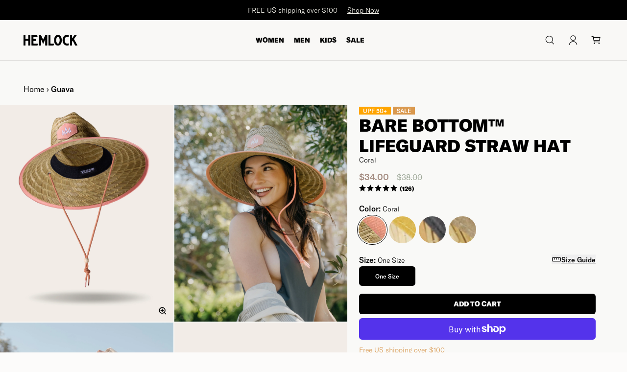

--- FILE ---
content_type: text/html; charset=utf-8
request_url: https://www.hemlockhatco.com/products/guava-lifeguard-hat-coral
body_size: 44163
content:
<!doctype html>
<html class="no-js" lang="en">
  <head>
    <meta charset="utf-8">
    <meta http-equiv="X-UA-Compatible" content="IE=edge">
    <meta name="viewport" content="width=device-width,initial-scale=1">
    <meta name="theme-color" content="">
    <meta name="format-detection" content="telephone=no">
    <meta
      name="google-site-verification"
      content="AU94IJzrb1vxaZgOgRGVWu1_iGI17NLPFM3ZfuiiaZY"
    >
    <link rel="dns-prefetch" href="https://cdn.shopify.com">

    
    <link
      rel="preload"
      href="https://cdn.shopify.com/s/files/1/1351/8051/files/GT-America-Medium.otf"
      as="font"
      type="font/otf"
      crossorigin="anonymous"
    >
    <link
      rel="preload"
      href="https://cdn.shopify.com/s/files/1/1351/8051/files/GT-America-Light.otf"
      as="font"
      type="font/otf"
      crossorigin="anonymous"
    >
    <link
      rel="preload"
      href="https://cdn.shopify.com/s/files/1/1351/8051/files/GT-America-Black.otf"
      as="font"
      type="font/otf"
      crossorigin="anonymous"
    >
    <link
      rel="preload"
      href="https://cdn.shopify.com/s/files/1/1351/8051/files/GT-America-Regular.otf"
      as="font"
      type="font/otf"
      crossorigin="anonymous"
    >
    <link rel="stylesheet" href="https://use.typekit.net/pbz0exr.css">
    
    
  
  
  <link rel="canonical" href="https://www.hemlockhatco.com/products/guava-lifeguard-hat-coral" />


    
  <link
    rel="icon"
    type="image/png"
    sizes="64x64"
    href="//www.hemlockhatco.com/cdn/shop/files/Icon-Favicon_64x64.png?v=1737148705"
  >
  <link
    rel="icon"
    type="image/png"
    sizes="32x32"
    href="//www.hemlockhatco.com/cdn/shop/files/Icon-Favicon_32x32.png?v=1737148705"
  >
  <link
    rel="icon"
    type="image/png"
    sizes="16x16"
    href="//www.hemlockhatco.com/cdn/shop/files/Icon-Favicon_16x16.png?v=1737148705"
  >





    <title>Guava Straw Lifeguard Hat | Guava Brim Straw Hat UPF 50+ | Hemlock Hat Co.</title>

<meta name="description" content="The perfect blend of FUNctional design and serious sun protection, Hemlock’s OG Lifeguard Hat features a tall cattleman crown and 4.5” wide brim to shield your face, ears, and neck. Lightweight and breathable, it’s built for those who live life under the brim™. Stay cool, stay covered, and always Stay Shady™">


<meta property="og:site_name" content="Hemlock Hat Co.">
<meta property="og:url" content="https://www.hemlockhatco.com/products/guava-lifeguard-hat-coral">
<meta property="og:title" content="Guava">
<meta property="og:type" content="product">
<meta property="og:description" content="The perfect blend of FUNctional design and serious sun protection, Hemlock’s OG Lifeguard Hat features a tall cattleman crown and 4.5” wide brim to shield your face, ears, and neck. Lightweight and breathable, it’s built for those who live life under the brim™. Stay cool, stay covered, and always Stay Shady™"><meta property="product:availability" content="instock">
  <meta
    property="product:price:amount"
    content="34.00"
  >
  <meta property="product:price:currency" content="USD"><meta property="og:image" content="http://www.hemlockhatco.com/cdn/shop/files/Guava1_fb59d80c-171f-4903-9944-c2a9393b64ea.jpg?v=1762440140">
      <meta property="og:image:secure_url" content="https://www.hemlockhatco.com/cdn/shop/files/Guava1_fb59d80c-171f-4903-9944-c2a9393b64ea.jpg?v=1762440140">
      <meta property="og:image:width" content="3200">
      <meta property="og:image:height" content="4000">
      <meta property="og:image:alt" content="Hemlock Guava straw lifeguard hat with coral color"><meta property="og:image" content="http://www.hemlockhatco.com/cdn/shop/files/Guava2_decb2a05-d073-426b-8661-b2c6cd6c9fb1.jpg?v=1710872646">
      <meta property="og:image:secure_url" content="https://www.hemlockhatco.com/cdn/shop/files/Guava2_decb2a05-d073-426b-8661-b2c6cd6c9fb1.jpg?v=1710872646">
      <meta property="og:image:width" content="2400">
      <meta property="og:image:height" content="3000">
      <meta property="og:image:alt" content="Hemlock female model looking left wearing Guava straw lifeguard hat with coral color"><meta property="og:image" content="http://www.hemlockhatco.com/cdn/shop/files/Guava3_5606886c-0d50-47ae-9c24-d94ee45aeb94.jpg?v=1710872647">
      <meta property="og:image:secure_url" content="https://www.hemlockhatco.com/cdn/shop/files/Guava3_5606886c-0d50-47ae-9c24-d94ee45aeb94.jpg?v=1710872647">
      <meta property="og:image:width" content="2400">
      <meta property="og:image:height" content="3000">
      <meta property="og:image:alt" content="Hemlock female model looking straight wearing Guava straw lifeguard hat with coral color">

<meta
  name="twitter:site"
  content="@"
>
<meta name="twitter:card" content="summary_large_image">
<meta name="twitter:title" content="Guava">
<meta name="twitter:description" content="The perfect blend of FUNctional design and serious sun protection, Hemlock’s OG Lifeguard Hat features a tall cattleman crown and 4.5” wide brim to shield your face, ears, and neck. Lightweight and breathable, it’s built for those who live life under the brim™. Stay cool, stay covered, and always Stay Shady™">


    <script>
      document.documentElement.className =
        document.documentElement.className.replace('no-js', '');
    </script>
    <script>
  window.theme = {
    routes: {
      recommendations: "\/recommendations\/products",
    },
    strings: {
      product: {
        addToCart: "Add to Cart",
        add: "+ Add",
        soldOut: "Sold Out",
        selectSize: "Select a Size",
      },
      customer: {
        addresses: {
          deleteConfirm: "Are you sure you want to delete this address?",
        },
      },
    },
    moneyFormat: "${{amount}}",};
</script>

    <script>
  window.pixelThemeSettings = {
    product: {
      variantDisplayType: "radio",
      removeInvalidVariants: false,
      disableUnavailableVariants: false,
    },
  };
</script>


    


  <link href="//www.hemlockhatco.com/cdn/shop/t/122/assets/dist__styles-BDaX-Y03.css" rel="stylesheet" type="text/css" media="all" />


    


  <script src="//www.hemlockhatco.com/cdn/shop/t/122/assets/dist__theme-DvTPNugs.js" type="module" crossorigin="anonymous"></script>



    <script>window.performance && window.performance.mark && window.performance.mark('shopify.content_for_header.start');</script><meta name="google-site-verification" content="t93G4xyCT9WK2_qprNkKRGws6v7IA54Jq6l5zi-t9ZU">
<meta name="facebook-domain-verification" content="q81q7r6i5nvo60jf04qh802wg6wbxr">
<meta name="facebook-domain-verification" content="0u0y89vu758bndjqn79nvwpfdxe8em">
<meta id="shopify-digital-wallet" name="shopify-digital-wallet" content="/13518051/digital_wallets/dialog">
<meta name="shopify-checkout-api-token" content="2bd71dd241e1ce690e388c4be134cf74">
<meta id="in-context-paypal-metadata" data-shop-id="13518051" data-venmo-supported="false" data-environment="production" data-locale="en_US" data-paypal-v4="true" data-currency="USD">
<link rel="alternate" type="application/json+oembed" href="https://www.hemlockhatco.com/products/guava-lifeguard-hat-coral.oembed">
<script async="async" src="/checkouts/internal/preloads.js?locale=en-US"></script>
<link rel="preconnect" href="https://shop.app" crossorigin="anonymous">
<script async="async" src="https://shop.app/checkouts/internal/preloads.js?locale=en-US&shop_id=13518051" crossorigin="anonymous"></script>
<script id="apple-pay-shop-capabilities" type="application/json">{"shopId":13518051,"countryCode":"US","currencyCode":"USD","merchantCapabilities":["supports3DS"],"merchantId":"gid:\/\/shopify\/Shop\/13518051","merchantName":"Hemlock Hat Co.","requiredBillingContactFields":["postalAddress","email"],"requiredShippingContactFields":["postalAddress","email"],"shippingType":"shipping","supportedNetworks":["visa","masterCard","amex","discover","elo","jcb"],"total":{"type":"pending","label":"Hemlock Hat Co.","amount":"1.00"},"shopifyPaymentsEnabled":true,"supportsSubscriptions":true}</script>
<script id="shopify-features" type="application/json">{"accessToken":"2bd71dd241e1ce690e388c4be134cf74","betas":["rich-media-storefront-analytics"],"domain":"www.hemlockhatco.com","predictiveSearch":true,"shopId":13518051,"locale":"en"}</script>
<script>var Shopify = Shopify || {};
Shopify.shop = "hemlock-hat-co.myshopify.com";
Shopify.locale = "en";
Shopify.currency = {"active":"USD","rate":"1.0"};
Shopify.country = "US";
Shopify.theme = {"name":"Hemlock v1.5.9 - Gendered Collections","id":181230600472,"schema_name":"Hemlock theme","schema_version":"1.5.7","theme_store_id":null,"role":"main"};
Shopify.theme.handle = "null";
Shopify.theme.style = {"id":null,"handle":null};
Shopify.cdnHost = "www.hemlockhatco.com/cdn";
Shopify.routes = Shopify.routes || {};
Shopify.routes.root = "/";</script>
<script type="module">!function(o){(o.Shopify=o.Shopify||{}).modules=!0}(window);</script>
<script>!function(o){function n(){var o=[];function n(){o.push(Array.prototype.slice.apply(arguments))}return n.q=o,n}var t=o.Shopify=o.Shopify||{};t.loadFeatures=n(),t.autoloadFeatures=n()}(window);</script>
<script>
  window.ShopifyPay = window.ShopifyPay || {};
  window.ShopifyPay.apiHost = "shop.app\/pay";
  window.ShopifyPay.redirectState = null;
</script>
<script id="shop-js-analytics" type="application/json">{"pageType":"product"}</script>
<script defer="defer" async type="module" src="//www.hemlockhatco.com/cdn/shopifycloud/shop-js/modules/v2/client.init-shop-cart-sync_BdyHc3Nr.en.esm.js"></script>
<script defer="defer" async type="module" src="//www.hemlockhatco.com/cdn/shopifycloud/shop-js/modules/v2/chunk.common_Daul8nwZ.esm.js"></script>
<script type="module">
  await import("//www.hemlockhatco.com/cdn/shopifycloud/shop-js/modules/v2/client.init-shop-cart-sync_BdyHc3Nr.en.esm.js");
await import("//www.hemlockhatco.com/cdn/shopifycloud/shop-js/modules/v2/chunk.common_Daul8nwZ.esm.js");

  window.Shopify.SignInWithShop?.initShopCartSync?.({"fedCMEnabled":true,"windoidEnabled":true});

</script>
<script defer="defer" async type="module" src="//www.hemlockhatco.com/cdn/shopifycloud/shop-js/modules/v2/client.payment-terms_MV4M3zvL.en.esm.js"></script>
<script defer="defer" async type="module" src="//www.hemlockhatco.com/cdn/shopifycloud/shop-js/modules/v2/chunk.common_Daul8nwZ.esm.js"></script>
<script defer="defer" async type="module" src="//www.hemlockhatco.com/cdn/shopifycloud/shop-js/modules/v2/chunk.modal_CQq8HTM6.esm.js"></script>
<script type="module">
  await import("//www.hemlockhatco.com/cdn/shopifycloud/shop-js/modules/v2/client.payment-terms_MV4M3zvL.en.esm.js");
await import("//www.hemlockhatco.com/cdn/shopifycloud/shop-js/modules/v2/chunk.common_Daul8nwZ.esm.js");
await import("//www.hemlockhatco.com/cdn/shopifycloud/shop-js/modules/v2/chunk.modal_CQq8HTM6.esm.js");

  
</script>
<script>
  window.Shopify = window.Shopify || {};
  if (!window.Shopify.featureAssets) window.Shopify.featureAssets = {};
  window.Shopify.featureAssets['shop-js'] = {"shop-cart-sync":["modules/v2/client.shop-cart-sync_QYOiDySF.en.esm.js","modules/v2/chunk.common_Daul8nwZ.esm.js"],"init-fed-cm":["modules/v2/client.init-fed-cm_DchLp9rc.en.esm.js","modules/v2/chunk.common_Daul8nwZ.esm.js"],"shop-button":["modules/v2/client.shop-button_OV7bAJc5.en.esm.js","modules/v2/chunk.common_Daul8nwZ.esm.js"],"init-windoid":["modules/v2/client.init-windoid_DwxFKQ8e.en.esm.js","modules/v2/chunk.common_Daul8nwZ.esm.js"],"shop-cash-offers":["modules/v2/client.shop-cash-offers_DWtL6Bq3.en.esm.js","modules/v2/chunk.common_Daul8nwZ.esm.js","modules/v2/chunk.modal_CQq8HTM6.esm.js"],"shop-toast-manager":["modules/v2/client.shop-toast-manager_CX9r1SjA.en.esm.js","modules/v2/chunk.common_Daul8nwZ.esm.js"],"init-shop-email-lookup-coordinator":["modules/v2/client.init-shop-email-lookup-coordinator_UhKnw74l.en.esm.js","modules/v2/chunk.common_Daul8nwZ.esm.js"],"pay-button":["modules/v2/client.pay-button_DzxNnLDY.en.esm.js","modules/v2/chunk.common_Daul8nwZ.esm.js"],"avatar":["modules/v2/client.avatar_BTnouDA3.en.esm.js"],"init-shop-cart-sync":["modules/v2/client.init-shop-cart-sync_BdyHc3Nr.en.esm.js","modules/v2/chunk.common_Daul8nwZ.esm.js"],"shop-login-button":["modules/v2/client.shop-login-button_D8B466_1.en.esm.js","modules/v2/chunk.common_Daul8nwZ.esm.js","modules/v2/chunk.modal_CQq8HTM6.esm.js"],"init-customer-accounts-sign-up":["modules/v2/client.init-customer-accounts-sign-up_C8fpPm4i.en.esm.js","modules/v2/client.shop-login-button_D8B466_1.en.esm.js","modules/v2/chunk.common_Daul8nwZ.esm.js","modules/v2/chunk.modal_CQq8HTM6.esm.js"],"init-shop-for-new-customer-accounts":["modules/v2/client.init-shop-for-new-customer-accounts_CVTO0Ztu.en.esm.js","modules/v2/client.shop-login-button_D8B466_1.en.esm.js","modules/v2/chunk.common_Daul8nwZ.esm.js","modules/v2/chunk.modal_CQq8HTM6.esm.js"],"init-customer-accounts":["modules/v2/client.init-customer-accounts_dRgKMfrE.en.esm.js","modules/v2/client.shop-login-button_D8B466_1.en.esm.js","modules/v2/chunk.common_Daul8nwZ.esm.js","modules/v2/chunk.modal_CQq8HTM6.esm.js"],"shop-follow-button":["modules/v2/client.shop-follow-button_CkZpjEct.en.esm.js","modules/v2/chunk.common_Daul8nwZ.esm.js","modules/v2/chunk.modal_CQq8HTM6.esm.js"],"lead-capture":["modules/v2/client.lead-capture_BntHBhfp.en.esm.js","modules/v2/chunk.common_Daul8nwZ.esm.js","modules/v2/chunk.modal_CQq8HTM6.esm.js"],"checkout-modal":["modules/v2/client.checkout-modal_CfxcYbTm.en.esm.js","modules/v2/chunk.common_Daul8nwZ.esm.js","modules/v2/chunk.modal_CQq8HTM6.esm.js"],"shop-login":["modules/v2/client.shop-login_Da4GZ2H6.en.esm.js","modules/v2/chunk.common_Daul8nwZ.esm.js","modules/v2/chunk.modal_CQq8HTM6.esm.js"],"payment-terms":["modules/v2/client.payment-terms_MV4M3zvL.en.esm.js","modules/v2/chunk.common_Daul8nwZ.esm.js","modules/v2/chunk.modal_CQq8HTM6.esm.js"]};
</script>
<script>(function() {
  var isLoaded = false;
  function asyncLoad() {
    if (isLoaded) return;
    isLoaded = true;
    var urls = ["\/\/www.powr.io\/powr.js?powr-token=hemlock-hat-co.myshopify.com\u0026external-type=shopify\u0026shop=hemlock-hat-co.myshopify.com","\/\/swymv3pro-01.azureedge.net\/code\/swym-shopify.js?shop=hemlock-hat-co.myshopify.com","https:\/\/unpkg.com\/@happyreturns\/happyreturns-script-tag?shop=hemlock-hat-co.myshopify.com","https:\/\/widgets.automizely.com\/returns\/main.js?shop=hemlock-hat-co.myshopify.com","https:\/\/scripts.juniphq.com\/v1\/junip_shopify.js?shop=hemlock-hat-co.myshopify.com","https:\/\/app.covet.pics\/covet-pics-widget-inject.js?shop=hemlock-hat-co.myshopify.com","https:\/\/dr4qe3ddw9y32.cloudfront.net\/awin-shopify-integration-code.js?aid=116347\u0026v=shopifyApp_5.2.3\u0026ts=1763412357036\u0026shop=hemlock-hat-co.myshopify.com","https:\/\/justone.ai\/embed\/script-tags\/e84dff4238c44fa19452580a20558b71\/shopifyEmbed.js?shop=hemlock-hat-co.myshopify.com"];
    for (var i = 0; i < urls.length; i++) {
      var s = document.createElement('script');
      s.type = 'text/javascript';
      s.async = true;
      s.src = urls[i];
      var x = document.getElementsByTagName('script')[0];
      x.parentNode.insertBefore(s, x);
    }
  };
  if(window.attachEvent) {
    window.attachEvent('onload', asyncLoad);
  } else {
    window.addEventListener('load', asyncLoad, false);
  }
})();</script>
<script id="__st">var __st={"a":13518051,"offset":-28800,"reqid":"56a30da7-c5ff-42ca-bf47-b7c6990fd397-1769016324","pageurl":"www.hemlockhatco.com\/products\/guava-lifeguard-hat-coral","u":"ee44c9e8c87a","p":"product","rtyp":"product","rid":6798374830185};</script>
<script>window.ShopifyPaypalV4VisibilityTracking = true;</script>
<script id="captcha-bootstrap">!function(){'use strict';const t='contact',e='account',n='new_comment',o=[[t,t],['blogs',n],['comments',n],[t,'customer']],c=[[e,'customer_login'],[e,'guest_login'],[e,'recover_customer_password'],[e,'create_customer']],r=t=>t.map((([t,e])=>`form[action*='/${t}']:not([data-nocaptcha='true']) input[name='form_type'][value='${e}']`)).join(','),a=t=>()=>t?[...document.querySelectorAll(t)].map((t=>t.form)):[];function s(){const t=[...o],e=r(t);return a(e)}const i='password',u='form_key',d=['recaptcha-v3-token','g-recaptcha-response','h-captcha-response',i],f=()=>{try{return window.sessionStorage}catch{return}},m='__shopify_v',_=t=>t.elements[u];function p(t,e,n=!1){try{const o=window.sessionStorage,c=JSON.parse(o.getItem(e)),{data:r}=function(t){const{data:e,action:n}=t;return t[m]||n?{data:e,action:n}:{data:t,action:n}}(c);for(const[e,n]of Object.entries(r))t.elements[e]&&(t.elements[e].value=n);n&&o.removeItem(e)}catch(o){console.error('form repopulation failed',{error:o})}}const l='form_type',E='cptcha';function T(t){t.dataset[E]=!0}const w=window,h=w.document,L='Shopify',v='ce_forms',y='captcha';let A=!1;((t,e)=>{const n=(g='f06e6c50-85a8-45c8-87d0-21a2b65856fe',I='https://cdn.shopify.com/shopifycloud/storefront-forms-hcaptcha/ce_storefront_forms_captcha_hcaptcha.v1.5.2.iife.js',D={infoText:'Protected by hCaptcha',privacyText:'Privacy',termsText:'Terms'},(t,e,n)=>{const o=w[L][v],c=o.bindForm;if(c)return c(t,g,e,D).then(n);var r;o.q.push([[t,g,e,D],n]),r=I,A||(h.body.append(Object.assign(h.createElement('script'),{id:'captcha-provider',async:!0,src:r})),A=!0)});var g,I,D;w[L]=w[L]||{},w[L][v]=w[L][v]||{},w[L][v].q=[],w[L][y]=w[L][y]||{},w[L][y].protect=function(t,e){n(t,void 0,e),T(t)},Object.freeze(w[L][y]),function(t,e,n,w,h,L){const[v,y,A,g]=function(t,e,n){const i=e?o:[],u=t?c:[],d=[...i,...u],f=r(d),m=r(i),_=r(d.filter((([t,e])=>n.includes(e))));return[a(f),a(m),a(_),s()]}(w,h,L),I=t=>{const e=t.target;return e instanceof HTMLFormElement?e:e&&e.form},D=t=>v().includes(t);t.addEventListener('submit',(t=>{const e=I(t);if(!e)return;const n=D(e)&&!e.dataset.hcaptchaBound&&!e.dataset.recaptchaBound,o=_(e),c=g().includes(e)&&(!o||!o.value);(n||c)&&t.preventDefault(),c&&!n&&(function(t){try{if(!f())return;!function(t){const e=f();if(!e)return;const n=_(t);if(!n)return;const o=n.value;o&&e.removeItem(o)}(t);const e=Array.from(Array(32),(()=>Math.random().toString(36)[2])).join('');!function(t,e){_(t)||t.append(Object.assign(document.createElement('input'),{type:'hidden',name:u})),t.elements[u].value=e}(t,e),function(t,e){const n=f();if(!n)return;const o=[...t.querySelectorAll(`input[type='${i}']`)].map((({name:t})=>t)),c=[...d,...o],r={};for(const[a,s]of new FormData(t).entries())c.includes(a)||(r[a]=s);n.setItem(e,JSON.stringify({[m]:1,action:t.action,data:r}))}(t,e)}catch(e){console.error('failed to persist form',e)}}(e),e.submit())}));const S=(t,e)=>{t&&!t.dataset[E]&&(n(t,e.some((e=>e===t))),T(t))};for(const o of['focusin','change'])t.addEventListener(o,(t=>{const e=I(t);D(e)&&S(e,y())}));const B=e.get('form_key'),M=e.get(l),P=B&&M;t.addEventListener('DOMContentLoaded',(()=>{const t=y();if(P)for(const e of t)e.elements[l].value===M&&p(e,B);[...new Set([...A(),...v().filter((t=>'true'===t.dataset.shopifyCaptcha))])].forEach((e=>S(e,t)))}))}(h,new URLSearchParams(w.location.search),n,t,e,['guest_login'])})(!0,!0)}();</script>
<script integrity="sha256-4kQ18oKyAcykRKYeNunJcIwy7WH5gtpwJnB7kiuLZ1E=" data-source-attribution="shopify.loadfeatures" defer="defer" src="//www.hemlockhatco.com/cdn/shopifycloud/storefront/assets/storefront/load_feature-a0a9edcb.js" crossorigin="anonymous"></script>
<script crossorigin="anonymous" defer="defer" src="//www.hemlockhatco.com/cdn/shopifycloud/storefront/assets/shopify_pay/storefront-65b4c6d7.js?v=20250812"></script>
<script data-source-attribution="shopify.dynamic_checkout.dynamic.init">var Shopify=Shopify||{};Shopify.PaymentButton=Shopify.PaymentButton||{isStorefrontPortableWallets:!0,init:function(){window.Shopify.PaymentButton.init=function(){};var t=document.createElement("script");t.src="https://www.hemlockhatco.com/cdn/shopifycloud/portable-wallets/latest/portable-wallets.en.js",t.type="module",document.head.appendChild(t)}};
</script>
<script data-source-attribution="shopify.dynamic_checkout.buyer_consent">
  function portableWalletsHideBuyerConsent(e){var t=document.getElementById("shopify-buyer-consent"),n=document.getElementById("shopify-subscription-policy-button");t&&n&&(t.classList.add("hidden"),t.setAttribute("aria-hidden","true"),n.removeEventListener("click",e))}function portableWalletsShowBuyerConsent(e){var t=document.getElementById("shopify-buyer-consent"),n=document.getElementById("shopify-subscription-policy-button");t&&n&&(t.classList.remove("hidden"),t.removeAttribute("aria-hidden"),n.addEventListener("click",e))}window.Shopify?.PaymentButton&&(window.Shopify.PaymentButton.hideBuyerConsent=portableWalletsHideBuyerConsent,window.Shopify.PaymentButton.showBuyerConsent=portableWalletsShowBuyerConsent);
</script>
<script>
  function portableWalletsCleanup(e){e&&e.src&&console.error("Failed to load portable wallets script "+e.src);var t=document.querySelectorAll("shopify-accelerated-checkout .shopify-payment-button__skeleton, shopify-accelerated-checkout-cart .wallet-cart-button__skeleton"),e=document.getElementById("shopify-buyer-consent");for(let e=0;e<t.length;e++)t[e].remove();e&&e.remove()}function portableWalletsNotLoadedAsModule(e){e instanceof ErrorEvent&&"string"==typeof e.message&&e.message.includes("import.meta")&&"string"==typeof e.filename&&e.filename.includes("portable-wallets")&&(window.removeEventListener("error",portableWalletsNotLoadedAsModule),window.Shopify.PaymentButton.failedToLoad=e,"loading"===document.readyState?document.addEventListener("DOMContentLoaded",window.Shopify.PaymentButton.init):window.Shopify.PaymentButton.init())}window.addEventListener("error",portableWalletsNotLoadedAsModule);
</script>

<script type="module" src="https://www.hemlockhatco.com/cdn/shopifycloud/portable-wallets/latest/portable-wallets.en.js" onError="portableWalletsCleanup(this)" crossorigin="anonymous"></script>
<script nomodule>
  document.addEventListener("DOMContentLoaded", portableWalletsCleanup);
</script>

<script id='scb4127' type='text/javascript' async='' src='https://www.hemlockhatco.com/cdn/shopifycloud/privacy-banner/storefront-banner.js'></script><link id="shopify-accelerated-checkout-styles" rel="stylesheet" media="screen" href="https://www.hemlockhatco.com/cdn/shopifycloud/portable-wallets/latest/accelerated-checkout-backwards-compat.css" crossorigin="anonymous">
<style id="shopify-accelerated-checkout-cart">
        #shopify-buyer-consent {
  margin-top: 1em;
  display: inline-block;
  width: 100%;
}

#shopify-buyer-consent.hidden {
  display: none;
}

#shopify-subscription-policy-button {
  background: none;
  border: none;
  padding: 0;
  text-decoration: underline;
  font-size: inherit;
  cursor: pointer;
}

#shopify-subscription-policy-button::before {
  box-shadow: none;
}

      </style>

<script>window.performance && window.performance.mark && window.performance.mark('shopify.content_for_header.end');</script>

    

    

    <script type="text/javascript">
      (function (c, l, a, r, i, t, y) {
        c[a] =
          c[a] ||
          function () {
            (c[a].q = c[a].q || []).push(arguments);
          };
        t = l.createElement(r);
        t.async = 1;
        t.src = 'https://www.clarity.ms/tag/' + i;
        y = l.getElementsByTagName(r)[0];
        y.parentNode.insertBefore(t, y);
      })(window, document, 'clarity', 'script', 'ls20b3nnrn');
    </script>

    <!-- URL params that need to prevent indexing -->
  <!-- BEGIN app block: shopify://apps/elevar-conversion-tracking/blocks/dataLayerEmbed/bc30ab68-b15c-4311-811f-8ef485877ad6 -->



<script type="module" dynamic>
  const configUrl = "/a/elevar/static/configs/e3e72c0a7503ed402c734504f2062485939d3781/config.js";
  const config = (await import(configUrl)).default;
  const scriptUrl = config.script_src_app_theme_embed;

  if (scriptUrl) {
    const { handler } = await import(scriptUrl);

    await handler(
      config,
      {
        cartData: {
  marketId: "1672708201",
  attributes:{},
  cartTotal: "0.0",
  currencyCode:"USD",
  items: []
}
,
        user: {cartTotal: "0.0",
    currencyCode:"USD",customer: {},
}
,
        isOnCartPage:false,
        collectionView:null,
        searchResultsView:null,
        productView:{
    attributes:{},
    currencyCode:"USD",defaultVariant: {id:"22GU004",name:"Guava",
        brand:"Hemlock Hat Co.",
        category:"Lifeguards - Adults",
        variant:"Coral \/ One Size",
        price: "34.0",
        productId: "6798374830185",
        variantId: "39852908183657",
        compareAtPrice: "38.0",image:"\/\/www.hemlockhatco.com\/cdn\/shop\/files\/Guava1_fb59d80c-171f-4903-9944-c2a9393b64ea.jpg?v=1762440140",url:"\/products\/guava-lifeguard-hat-coral?variant=39852908183657"},items: [{id:"22GU004",name:"Guava",
          brand:"Hemlock Hat Co.",
          category:"Lifeguards - Adults",
          variant:"Coral \/ One Size",
          price: "34.0",
          productId: "6798374830185",
          variantId: "39852908183657",
          compareAtPrice: "38.0",image:"\/\/www.hemlockhatco.com\/cdn\/shop\/files\/Guava1_fb59d80c-171f-4903-9944-c2a9393b64ea.jpg?v=1762440140",url:"\/products\/guava-lifeguard-hat-coral?variant=39852908183657"},]
  },
        checkoutComplete: null
      }
    );
  }
</script>


<!-- END app block --><!-- BEGIN app block: shopify://apps/triplewhale/blocks/triple_pixel_snippet/483d496b-3f1a-4609-aea7-8eee3b6b7a2a --><link rel='preconnect dns-prefetch' href='https://api.config-security.com/' crossorigin />
<link rel='preconnect dns-prefetch' href='https://conf.config-security.com/' crossorigin />
<script>
/* >> TriplePixel :: start*/
window.TriplePixelData={TripleName:"hemlock-hat-co.myshopify.com",ver:"2.16",plat:"SHOPIFY",isHeadless:false,src:'SHOPIFY_EXT',product:{id:"6798374830185",name:`Guava`,price:"34.00",variant:"39852908183657"},search:"",collection:"",cart:"",template:"product",curr:"USD" || "USD"},function(W,H,A,L,E,_,B,N){function O(U,T,P,H,R){void 0===R&&(R=!1),H=new XMLHttpRequest,P?(H.open("POST",U,!0),H.setRequestHeader("Content-Type","text/plain")):H.open("GET",U,!0),H.send(JSON.stringify(P||{})),H.onreadystatechange=function(){4===H.readyState&&200===H.status?(R=H.responseText,U.includes("/first")?eval(R):P||(N[B]=R)):(299<H.status||H.status<200)&&T&&!R&&(R=!0,O(U,T-1,P))}}if(N=window,!N[H+"sn"]){N[H+"sn"]=1,L=function(){return Date.now().toString(36)+"_"+Math.random().toString(36)};try{A.setItem(H,1+(0|A.getItem(H)||0)),(E=JSON.parse(A.getItem(H+"U")||"[]")).push({u:location.href,r:document.referrer,t:Date.now(),id:L()}),A.setItem(H+"U",JSON.stringify(E))}catch(e){}var i,m,p;A.getItem('"!nC`')||(_=A,A=N,A[H]||(E=A[H]=function(t,e,i){return void 0===i&&(i=[]),"State"==t?E.s:(W=L(),(E._q=E._q||[]).push([W,t,e].concat(i)),W)},E.s="Installed",E._q=[],E.ch=W,B="configSecurityConfModel",N[B]=1,O("https://conf.config-security.com/model",5),i=L(),m=A[atob("c2NyZWVu")],_.setItem("di_pmt_wt",i),p={id:i,action:"profile",avatar:_.getItem("auth-security_rand_salt_"),time:m[atob("d2lkdGg=")]+":"+m[atob("aGVpZ2h0")],host:A.TriplePixelData.TripleName,plat:A.TriplePixelData.plat,url:window.location.href.slice(0,500),ref:document.referrer,ver:A.TriplePixelData.ver},O("https://api.config-security.com/event",5,p),O("https://api.config-security.com/first?host=".concat(p.host,"&plat=").concat(p.plat),5)))}}("","TriplePixel",localStorage);
/* << TriplePixel :: end*/
</script>



<!-- END app block --><!-- BEGIN app block: shopify://apps/vex-auto-add-to-cart/blocks/vex-theme-extension/4050c1c7-5b58-4120-af12-e290cb2b28f0 -->




<script type="module">
  (function() {
    const isInDesignMode = window.Shopify.designMode;
    const themeId = Shopify.theme.theme_store_id;

    // access liquid vars
    window.vShop = "hemlock-hat-co.myshopify.com";
    window.vCartType = null;
    window.vCustomerId = null;
    window.vCustomerHasAccount = null;
    window.vCustomerTags = null;
    window.vCustomerIsB2B = null;
    window.vTemplate = "product";
    window.vProductPrice = 34;
    window.vProductVariants = [
      
        39852908183657
      
    ];
    window.vProductVariantId = 39852908183657;
    window.vCart = {"note":null,"attributes":{},"original_total_price":0,"total_price":0,"total_discount":0,"total_weight":0.0,"item_count":0,"items":[],"requires_shipping":false,"currency":"USD","items_subtotal_price":0,"cart_level_discount_applications":[],"checkout_charge_amount":0};
    window.vPrimaryLocaleRootUrl = "\/";
  })();
</script>

<script>
  (function () {
    try {
      
      const originalFetch = window.fetch ? window.fetch.bind(window) : null;

      
      let currentImpl = function (input, init) {
        if (!originalFetch) {
          // Very defensive: if fetch didn't exist yet, throw a clear error.
          throw new Error('window.fetch is not available yet');
        }
        return originalFetch(input, init);
      };

      
      function hookedFetch(input, init) {
        return currentImpl(input, init);
      }

      
      window.fetch = hookedFetch;

      
      window.__myFetchBootstrap = {
        originalFetch,
        setDriver(driverFn) {
          
          currentImpl = function (input, init) {
            return driverFn(input, init, originalFetch);
          };
        }
      };
    } catch (error) {
      console.error(error);
    }
  })();
</script>





















  <script
    src="https://cdn.shopify.com/extensions/019bdbe3-8cdd-7bb7-934d-781a22337474/vex-auto-add-to-cart-1744/assets/script.js"
    type="text/javascript"></script>















<div id="v-notification-container">
  <div id="v-notification">

    <div id="v-notification-wrapper">

      <div>
        <p id="v-notification-title"></p>
        <p id="v-notification-subtitle"></p>
      </div>

      <div id="v-notification-close">
        <svg
          class="v-close-x"
          width="16"
          height="16"
          viewBox="0 0 16 16"
          xmlns="http://www.w3.org/2000/svg"
          aria-hidden="true"
        >
          <line
            class="v-close-line"
            x1="2"
            y1="2"
            x2="14"
            y2="14"
            stroke="currentColor"
            stroke-width="2"
            stroke-linecap="round"
          />
          <line
            class="v-close-line"
            x1="2"
            y1="14"
            x2="14"
            y2="2"
            stroke="currentColor"
            stroke-width="2"
            stroke-linecap="round"
          />
        </svg>
      </div>

    </div>

  </div>
</div>

<style id="v-notification-styles">

  #v-notification-container {
    position: fixed;
    width: 100vw;
    height: 100vh;
    top: 0;
    left: 0;
    display: flex;
    pointer-events: none !important;
    z-index: 99999 !important;
  }

  #v-notification {
    visibility: hidden;
    max-width: 400px;
    height: fit-content;
    margin: 24px;
    padding: 16px;
    background-color: white;
    border-radius: 0.375rem /* 6px */;

    --tw-shadow: 0 4px 6px -1px rgb(0 0 0 / 0.1), 0 2px 4px -2px rgb(0 0 0 / 0.1);
    --tw-shadow-colored: 0 4px 6px -1px var(--tw-shadow-color),
      0 2px 4px -2px var(--tw-shadow-color);
    box-shadow: var(--tw-ring-offset-shadow, 0 0 #0000),
      var(--tw-ring-shadow, 0 0 #0000), var(--tw-shadow);

    z-index: 99999 !important;
  }

  #v-notification.v-show {
    visibility: visible;
    -webkit-animation: fadein 0.4s, fadeout 0.6s 5s;
    animation: fadein 0.4s, fadeout 0.6s 5s;
  }

  #v-notification.v-show-no-fadeout {
    visibility: visible;
    -webkit-animation: fadein 0.4s;
    animation: fadein 0.4s;
  }

  #v-notification-wrapper {
    display: flex;
    justify-content: space-between;
    align-items: center;
    gap: 10px;
  }

  #v-notification-title {
    margin: 0px;
    font-size: 16px;
    color: #18181b;
  }

  #v-notification-subtitle {
    margin: 0px;
    font-size: 14px;
    color: #3f3f46;
  }

  #v-notification-close {
    cursor: pointer;
    pointer-events: auto !important;
  }

  #v-notification-close .v-close-x {
    width: 15px;
  }

  #v-notification-close .v-close-line {
    color: #18181b;
  }

  @-webkit-keyframes fadein {
    from {
      opacity: 0;
    }
    to {
      opacity: 1;
    }
  }

  @keyframes fadein {
    from {
      opacity: 0;
    }
    to {
      opacity: 1;
    }
  }

  @-webkit-keyframes fadeout {
    from {
      opacity: 1;
    }
    to {
      opacity: 0;
    }
  }

  @keyframes fadeout {
    from {
      opacity: 1;
    }
    to {
      opacity: 0;
    }
  }

</style>


<dialog
  id="v-popup-overlay"
  role="dialog"
  aria-modal="true"
  aria-labelledby="v-popup-title"
  aria-describedby="v-popup-subtitle"
>
  <div id="v-popup">

    <button type="button" id="v-popup-close-x" aria-label="Close">
      <span aria-hidden="true">&times;</span>
    </button>

    <div id="v-popup-title" role="heading"></div>
    
    <p id="v-popup-subtitle"></p>

    <div id="v-product-container">
      <div id="v-product-image-container">
        <img id="v-product-image" src="" alt="product image" />
      </div>

      <p id="v-product-name"></p>

      <div id="v-product-prices-container">
        <p id="v-product-price-stroke"></p>
        <p id="v-product-price"></p>
      </div>

      <div id="v-product-dropdown">
        <select id="v-product-select"></select>
        <img id="v-dropdown-icon" src="https://cdn.shopify.com/extensions/019bdbe3-8cdd-7bb7-934d-781a22337474/vex-auto-add-to-cart-1744/assets/caret-down_15x.png" alt="select caret down"/>
      </div>

      <button id="v-product-button"></button>
    </div>

    <div id="v-popup-listing">
      <div id="v-popup-listing-products"></div>
    </div>

    <div id="v-popup-close-button-container">
      <button type="button" id="v-product-close" aria-label="Close"></button>
    </div>

  </div>

</dialog>

<style id="v-popup-styles">
  #v-popup-overlay {
    visibility: hidden;
    position: fixed;
    top: 0;
    left: 0;
    width: 100vw;
    height: 100dvh;
    padding: 20px;
    overflow-y: auto; /* Enables scrolling on the overlay */
    box-sizing: border-box;

    display: flex;
    justify-content: center;

    pointer-events: none;
    z-index: 9999999999999 !important;
    background-color: rgba(0, 0, 0, 0.3);
  }

  @media (max-width: 500px) {
    #v-popup-overlay {
      padding: 12px 10px;
    }
  }

  #v-popup {
    position: relative;
    display: flex;
    flex-direction: column;
    justify-content: center;
    align-items: center;
    text-align: center;
    width: 100%;
    min-width: auto;
    max-width: 100%;
    height: fit-content;
    margin: auto 0px;
    padding: 30px 20px 30px;
    border-radius: 8px;
    box-shadow: 0 10px 15px rgba(0, 0, 0, 0.2), 0 4px 6px rgba(0, 0, 0, 0.1);
    background-color: white;
  }
  @media (min-width: 500px) {
    #v-popup {
      min-width: 500px;
      width: fit-content;
      max-width: 80%;
      padding: 40px 40px 30px;
    }
  }

  #v-popup-title {
    max-width: 450px;
    font-size: 20px;
    line-height: 27px;
    font-weight: bold;
    color: #18181b; /* Tailwind's text-zinc-900 */
    white-space: pre-line;
  }
  @media (min-width: 768px) {
    #v-popup-title {
      font-size: 30px;
      line-height: 37px;
    }
  }

  #v-popup-subtitle {
    max-width: 450px;
    font-size: 16px;
    line-height: 22px;
    color: #3f3f46; /* Tailwind's text-zinc-700 */
    margin: 10px 0px 0px 0px;
    white-space: pre-line;
  }
  @media (min-width: 768px) {
    #v-popup-subtitle {
      font-size: 20px;
      line-height: 26px;
    }
  }

  #v-product-container {
    width: 200px;
  }

  #v-product-image-container {
    width: 100%;
    height: fit-content;
    display: flex;
    justify-content: center;
    margin-top: 30px;
  }

  #v-product-image {
    display: block;
    width: auto;
    max-width: 100%;
    height: auto;
    max-height: 200px;
  }

  @media (max-height: 800px) {
    #v-popup {
      margin: 0px;
    }
    #v-product-image-container {
      margin-top: 24px;
    }

    #v-product-image {
      max-height: 140px;
    }
  }

  #v-product-name {
    margin-top: 30px;
    font-size: 16px;
    color: #18181b;

    overflow: hidden;
    text-overflow: ellipsis;
    display: -webkit-box;
    -webkit-line-clamp: 3;
    -webkit-box-orient: vertical;
  }

  #v-product-prices-container {
    display: flex;
    flex-direction: column;
    gap: 2px;
    padding-top: 10px;
  }

  #v-product-price-stroke {
    font-size: 16px;
    color: #999999;
    text-decoration: line-through;
    margin: 0;
  }

  #v-product-price {
    font-size: 20px;
    color: #000000;
    font-weight: bold;
    margin: 0;
  }

  #v-product-dropdown {
    position: relative;
    display: flex;
    align-items: center;
    cursor: pointer;
    width: 100%;
    height: 42px;
    background-color: #FFFFFF;
    line-height: inherit;
    margin-top: 20px;
  }
  #v-product-select {
    box-sizing: border-box;
    background-color: transparent;
    border: none;
    margin: 0;
    cursor: inherit;
    line-height: inherit;
    outline: none;
    -moz-appearance: none;
    -webkit-appearance: none;
    appearance: none;
    background-image: none;
    z-index: 9999999999999 !important;
    width: 100%;
    height: 100%;
    cursor: pointer;
    border: 1px solid #E1E3E4;
    border-radius: 2px;
    color: #333333;
    padding: 0 30px 0 10px;
    font-size: 15px;
  }
  #v-dropdown-icon {
    display: block;
    position: absolute;
    right: 10px;
    height: 12px;
    width: 10px;
  }
  #v-product-button {
    cursor: pointer;
    width: 100%;
    min-height: 42px;
    word-break: break-word;
    padding: 8px 14px;
    background-color: #3A3A3A;
    line-height: inherit;
    border: 1px solid transparent;
    border-radius: 2px;
    font-size: 14px;
    color: #FFFFFF;
    font-weight: bold;
    letter-spacing: 1.039px;
    margin-top: 14px;
  }
  #v-popup-close-button-container {
    width: 100%;
    display: flex;
    justify-content: center;
  }
  #v-product-close {
    display: block;
    cursor: pointer;
    margin-top: 24px;
    font-size: 16px;
    color: #333333;
  }
  #v-popup-close-x {
    display: none;
    position: absolute;
    top: 14px;
    right: 14px;
    background: none;
    border: 0;
    font-size: 28px;
    line-height: 1;
    padding: 4px 8px;
    cursor: pointer;
    color: #18181b;
  }

  #v-popup-overlay.v-show {
    visibility: visible;
    pointer-events: auto !important;
    -webkit-animation: fadein 0.4s;
    animation: fadein 0.4s;
  }
  @-webkit-keyframes fadein {
    from {opacity: 0;}
    to {opacity: 1;}
  }

  @keyframes fadein {
    from {opacity: 0;}
    to {opacity: 1;}
  }

  @-webkit-keyframes fadeout {
    from {opacity: 1;}
    to {opacity: 0;}
  }

  @keyframes fadeout {
    from {opacity: 1;}
    to {opacity: 0;}
  }

  #v-popup-listing-products {
    display: flex;
    flex-wrap: wrap;
    justify-content: center;
    gap: 25px;
    margin-top: 12px;
  }


  @media (max-width: 670px) {
    #v-popup-listing-products {
      display: grid;
      grid-template-columns: repeat(2, 1fr);
      gap: 16px;

      justify-content: center;
    }

    #v-popup-listing-products > :nth-child(3):last-child {
      grid-column: 1 / -1; /* Make the third element span across all columns */
      justify-self: center; /* Center it horizontally within its grid area */
      width: calc((100% - 16px) / 2); /* Set the width equal to one column (accounting for the gap) */
    }
  }

  .v-listing-product-container {
    width: 200px;
    display: flex;
    flex-direction: column;
    justify-content: space-between;
    align-items: center;
  }

  @media (max-width: 670px) {
    .v-listing-product-container {
      width: 100%;
    }
  }

  .v-listing-product-image-container {
    width: 100%;
    height: fit-content;
    max-height: 200px;
    display: flex;
    justify-content: center;
    margin-top: 30px;
    aspect-ratio: 1/1;
  }

  @media (max-width: 670px) {
    .v-listing-product-image-container {
      margin-top: 6px;
    }
  }

  .v-listing-product-image {
    display: block;
    width: auto;
    max-width: 100%;
    height: auto;
    max-height: 200px;
    object-fit: contain;
    object-position: center;
  }

  @media (max-width: 670px) {
    .v-listing-product-image {
      max-height: 140px;
    }
  }

  @media (max-height: 800px) {
    .v-listing-product-image {
      max-height: 140px;
    }
  }

  .v-listing-product-name {
    margin-top: 22px;
    margin-bottom: 8px;
    font-size: 16px;
    color: #18181b;
    overflow: hidden;
    text-overflow: ellipsis;
    display: -webkit-box;
    -webkit-line-clamp: 2;
    -webkit-box-orient: vertical;
  }

  @media (max-width: 670px) {
    .v-listing-product-name {
      font-size: 12px;
      line-height: 16px;
      margin-top: 14px;
    }
  }

  .v-listing-product-prices-container {
    display: flex;
    flex-direction: column;
    gap: 2px;
    padding-top: 10px;
    margin-bottom: 10px;
  }

  .v-listing-product-price-stroke {
    font-size: 16px;
    color: #999999;
    text-decoration: line-through;
    margin: 0;
  }

  .v-listing-product-price {
    font-size: 20px;
    color: #000000;
    font-weight: bold;
    margin: 0;
  }

  @media (max-width: 670px) {
    .v-listing-product-prices-container {
      padding-top: 5px;
    }
    .v-listing-product-price-stroke {
      font-size: 12px;
    }

    .v-listing-product-price {
      font-size: 14px;
    }
  }

  .v-listing-product-bottom {
    width: 100%;
  }

  .v-listing-product-dropdown {
    position: relative;
    display: flex;
    align-items: center;
    cursor: pointer;
    width: 100%;
    height: 42px;
    background-color: #FFFFFF;
    line-height: inherit;
    margin-bottom: 14px;
  }
  @media (max-width: 670px) {
    .v-listing-product-dropdown {
      height: 32px;
    }
    .v-listing-product-dropdown {
      margin-bottom: 10px;
    }
  }

  .v-listing-product-select {
    box-sizing: border-box;
    background-color: transparent;
    border: none;
    margin: 0;
    cursor: inherit;
    line-height: inherit;
    outline: none;
    -moz-appearance: none;
    -webkit-appearance: none;
    appearance: none;
    background-image: none;
    z-index: 9999999999999 !important;
    width: 100%;
    height: 100%;
    cursor: pointer;
    border: 1px solid #E1E3E4;
    border-radius: 2px;
    color: #333333;
    padding: 0 30px 0 10px;
    font-size: 15px;
  }

  @media (max-width: 670px) {
    .v-listing-product-select {
      font-size: 12px;
    }
  }

  .v-listing-product-icon {
    display: block;
    position: absolute;
    right: 10px;
    height: 12px;
    width: 10px;
  }

  .v-listing-product-button {
    cursor: pointer;
    width: 100%;
    min-height: 42px;
    word-break: break-word;
    padding: 8px 14px;
    background-color: #3A3A3A;
    line-height: inherit;
    border: 1px solid transparent;
    border-radius: 2px;
    font-size: 14px;
    color: #FFFFFF;
    font-weight: bold;
    letter-spacing: 1.039px;
  }

  @media (max-width: 670px) {
    .v-listing-product-button {
      min-height: auto;
      font-size: 12px;
      padding: 4px 10px;
    }
  }

</style>

<style>
  button#v-product-close {
    background: none;
    border: 0;
  }
  dialog#v-popup-overlay {
    margin: 0px !important;
    border: 0px !important;
    width: 100vw !important;
    height: 100dvh !important;
    min-width: 100vw !important;
    min-height: 100dvh !important;
  }
</style>

<div id="v-loader-overlay">
  <div id="v-loader-container">
    <div id="v-loader"></div>
  </div>
</div>

<style>
  #v-loader-overlay {
    display: none;
    position: fixed;
    width: 100vw;
    height: 100vh;
    z-index: 9999999999 !important;
    background-color: rgba(255, 255, 255, 0.6);
  }
  #v-loader-container {
    display: flex;
    justify-content: center;
    align-items: center;
    width: 100vw;
    height: 100vh;
    z-index: 9999999999 !important;
  }
  #v-loader {
    display: block !important;
    width: 50px;
    padding: 8px;
    aspect-ratio: 1;
    border-radius: 50%;
    background: #444;
    --_m: conic-gradient(#0000 10%, #000), linear-gradient(#000 0 0) content-box;
    -webkit-mask: var(--_m);
    mask: var(--_m);
    -webkit-mask-composite: source-out;
    mask-composite: subtract;
    animation: l3 1s infinite linear;
  }
  @keyframes l3 {
    to {
      transform: rotate(1turn);
    }
  }
</style><!-- END app block --><!-- BEGIN app block: shopify://apps/klaviyo-email-marketing-sms/blocks/klaviyo-onsite-embed/2632fe16-c075-4321-a88b-50b567f42507 -->












  <script async src="https://static.klaviyo.com/onsite/js/WR2xtK/klaviyo.js?company_id=WR2xtK"></script>
  <script>!function(){if(!window.klaviyo){window._klOnsite=window._klOnsite||[];try{window.klaviyo=new Proxy({},{get:function(n,i){return"push"===i?function(){var n;(n=window._klOnsite).push.apply(n,arguments)}:function(){for(var n=arguments.length,o=new Array(n),w=0;w<n;w++)o[w]=arguments[w];var t="function"==typeof o[o.length-1]?o.pop():void 0,e=new Promise((function(n){window._klOnsite.push([i].concat(o,[function(i){t&&t(i),n(i)}]))}));return e}}})}catch(n){window.klaviyo=window.klaviyo||[],window.klaviyo.push=function(){var n;(n=window._klOnsite).push.apply(n,arguments)}}}}();</script>

  
    <script id="viewed_product">
      if (item == null) {
        var _learnq = _learnq || [];

        var MetafieldReviews = null
        var MetafieldYotpoRating = null
        var MetafieldYotpoCount = null
        var MetafieldLooxRating = null
        var MetafieldLooxCount = null
        var okendoProduct = null
        var okendoProductReviewCount = null
        var okendoProductReviewAverageValue = null
        try {
          // The following fields are used for Customer Hub recently viewed in order to add reviews.
          // This information is not part of __kla_viewed. Instead, it is part of __kla_viewed_reviewed_items
          MetafieldReviews = {"rating":{"scale_min":"1.0","scale_max":"5.0","value":"4.73015873"},"rating_count":126};
          MetafieldYotpoRating = null
          MetafieldYotpoCount = null
          MetafieldLooxRating = null
          MetafieldLooxCount = null

          okendoProduct = null
          // If the okendo metafield is not legacy, it will error, which then requires the new json formatted data
          if (okendoProduct && 'error' in okendoProduct) {
            okendoProduct = null
          }
          okendoProductReviewCount = okendoProduct ? okendoProduct.reviewCount : null
          okendoProductReviewAverageValue = okendoProduct ? okendoProduct.reviewAverageValue : null
        } catch (error) {
          console.error('Error in Klaviyo onsite reviews tracking:', error);
        }

        var item = {
          Name: "Guava",
          ProductID: 6798374830185,
          Categories: ["$20–$40 Hats","Adventure","Bare Essentials","Garden","Lifeguard Hats","Limited Edition","Shop All","Straw Hats","Straw Hats For Gardening","Up to 60% off","UPF Sun Hats"],
          ImageURL: "https://www.hemlockhatco.com/cdn/shop/files/Guava1_fb59d80c-171f-4903-9944-c2a9393b64ea_grande.jpg?v=1762440140",
          URL: "https://www.hemlockhatco.com/products/guava-lifeguard-hat-coral",
          Brand: "Hemlock Hat Co.",
          Price: "$34.00",
          Value: "34.00",
          CompareAtPrice: "$38.00"
        };
        _learnq.push(['track', 'Viewed Product', item]);
        _learnq.push(['trackViewedItem', {
          Title: item.Name,
          ItemId: item.ProductID,
          Categories: item.Categories,
          ImageUrl: item.ImageURL,
          Url: item.URL,
          Metadata: {
            Brand: item.Brand,
            Price: item.Price,
            Value: item.Value,
            CompareAtPrice: item.CompareAtPrice
          },
          metafields:{
            reviews: MetafieldReviews,
            yotpo:{
              rating: MetafieldYotpoRating,
              count: MetafieldYotpoCount,
            },
            loox:{
              rating: MetafieldLooxRating,
              count: MetafieldLooxCount,
            },
            okendo: {
              rating: okendoProductReviewAverageValue,
              count: okendoProductReviewCount,
            }
          }
        }]);
      }
    </script>
  




  <script>
    window.klaviyoReviewsProductDesignMode = false
  </script>







<!-- END app block --><!-- BEGIN app block: shopify://apps/trident-ab-testing/blocks/app_embed/609f6155-7978-4752-94b2-7c68b314a47b --><script>
  var _0xafc6=["modeBase","enable","disable","build","interface_","linkHandlers","navigate","bind","handleNavigation","set","click","get","addEventListener","toggle","removeEventListener","a","querySelectorAll","href","forEach","handle","log","preventDefault","pathname","UrlPathChanged","Page","send","mouseoverListener","handleMouseover","mouseoutListener","handleMouseout","sheet","style","createElement","innerHTML",".content-editable { border: 1px solid rgb(18, 148, 144); cursor: pointer; }","appendChild","body","mouseover","mouseout","removeChild","parentNode",".content-editable","content-editable","remove","classList","call","add","srcElement","length","class","removeAttribute","domSelector","domStyle","onClick","stopPropagation","read","ElementSelected","find","editMode","interactMode","clear","Interact","Edit","behaviorList","messageMapping","subscribeToMessages","elementLiveStyle","contentTestLiveStyle","modeManager","apply","mode","selectedMode","EditorOpened","Editor","ModeChanged","ElementChanged","liveEnv","editionEnv","isEdition","Content Test Edition Mode","Content Test Live Mode","isPageInsideIframe","isInTridentABEditor","","API_HOST","/content-test/","startsWith","location","parent","getComputedStyle","tagName","fontFamily","color","fontWeight","fontSize","marginTop","marginBottom","marginLeft","marginRight","backgroundColor","display","src","width","height","fontColor","substring","text","<p>","0","map","#","match","editableStyle","removeFrom","outerHTML","filter","composedPath","from","id","slice"," ","join","reverse","nodeName","#document","name","content_test_editor_iframe","isUnique","path","querySelector","index","item","localName","value",".","select","apply style to element","write","urlPath","changes","key","getItem","parse","expired","save","stringify","setItem","content_test_","_id","savedAt","getSeconds","secondsToExpire","setSeconds","repository","create","random","b","api","clientVersionRepository","addView","update","unload","callAPI","trackTimeOnPage","submit","keydown","target","INPUT","TEXTAREA","true","trackBounceRate","hemlock-hat-co.myshopify.com","2.0 Content Test App starting...","RESTRICT_STORES","includes","ALLOWED_STORES","Domain "," not allowed for Content Test","start","liveStyle","clientVersionManager","viewMetric","timeOnPageMetric","bounceRateMetric","findContentTest","status","running","No Content Test running","getClientVersion","Content Test Client Version: ","version","track","shouldShowContentTestVersion","applyContentTestStyle","collect","/api/content_test/from/","content_test","GET","open","responseText","Error on Add View:","error","catch","Success on Add View:","then","json","/api/content_test/","/add_view","POST","application/json","Error on track_time_on_page:","Success on track_time_on_page:","/track_time_on_page","/track_bounce_rate","source","data","ContentEdition","messageType","otherWindow","myWindow","myRole","INTERCEPT","*","postMessage","message","interact","edit","role","content-edition","page","editor","element-selected","element-selector-changed","url-changed","editor-opened","mode-changed","element-changed","initialStyle","selector","newStyle","findIndex","https://app.tridentab.com","96818a-2.myshopify.com","tridentab-prod.myshopify.com"];class InteractMode{constructor(){this[_0xafc6[0]]=  new ModeBase([ new LinkNavigation()])}enable(){this[_0xafc6[0]][_0xafc6[1]]()}disable(){this[_0xafc6[0]][_0xafc6[2]]()}};class LinkNavigation{constructor(interface_= Interface[_0xafc6[3]](Role.Page)){this[_0xafc6[4]]= interface_;this[_0xafc6[5]]=  new Map();this[_0xafc6[6]]= this[_0xafc6[8]][_0xafc6[7]](this)}enable(){this[_0xafc6[13]]((link,href)=>{this[_0xafc6[5]][_0xafc6[9]](href,this[_0xafc6[8]](href));link[_0xafc6[12]](_0xafc6[10],this[_0xafc6[5]][_0xafc6[11]](href))})}disable(){this[_0xafc6[13]]((link,href)=>{link[_0xafc6[14]](_0xafc6[10],this[_0xafc6[5]][_0xafc6[11]](href))})}toggle(callback){const links=document[_0xafc6[16]](_0xafc6[15]);links[_0xafc6[18]]((link)=>{const href=link[_0xafc6[17]];callback(link,href)})}handleNavigation(urlPath){return (event)=>{console[_0xafc6[20]](_0xafc6[19],urlPath);event[_0xafc6[21]]();const path= new URL(urlPath)[_0xafc6[22]];this[_0xafc6[2]]();this[_0xafc6[4]][_0xafc6[25]]({messageType:MessageTypes[_0xafc6[24]][_0xafc6[23]],data:{path}})}}};class EditMode{constructor(){this[_0xafc6[0]]=  new ModeBase([ new EditableStyle(), new ClickInterception()])}enable(){this[_0xafc6[0]][_0xafc6[1]]()}disable(){this[_0xafc6[0]][_0xafc6[2]]()}};class EditableStyle{constructor(){this[_0xafc6[26]]= this[_0xafc6[27]][_0xafc6[7]](this);this[_0xafc6[28]]= this[_0xafc6[29]][_0xafc6[7]](this);this[_0xafc6[30]]= null}enable(){this[_0xafc6[30]]= document[_0xafc6[32]](_0xafc6[31]);this[_0xafc6[30]][_0xafc6[33]]= _0xafc6[34];document[_0xafc6[36]][_0xafc6[35]](this[_0xafc6[30]]);window[_0xafc6[12]](_0xafc6[37],this[_0xafc6[26]]);window[_0xafc6[12]](_0xafc6[38],this[_0xafc6[28]])}disable(){window[_0xafc6[14]](_0xafc6[37],this[_0xafc6[26]]);window[_0xafc6[14]](_0xafc6[38],this[_0xafc6[28]]);if(this[_0xafc6[30]]){this[_0xafc6[30]][_0xafc6[40]][_0xafc6[39]](this[_0xafc6[30]]);this[_0xafc6[30]]= null}}handleMouseover(event){let elems=document[_0xafc6[16]](_0xafc6[41]);[][_0xafc6[18]][_0xafc6[45]](elems,function(el){el[_0xafc6[44]][_0xafc6[43]](_0xafc6[42])});event[_0xafc6[47]][_0xafc6[44]][_0xafc6[46]](_0xafc6[42])}handleMouseout(_event){let elems=document[_0xafc6[16]](_0xafc6[41]);[][_0xafc6[18]][_0xafc6[45]](elems,function(el){el[_0xafc6[44]][_0xafc6[43]](_0xafc6[42])})}removeFrom(element){element[_0xafc6[44]][_0xafc6[43]](_0xafc6[42]);if(element[_0xafc6[44]][_0xafc6[48]]=== 0){element[_0xafc6[50]](_0xafc6[49])}}};class ClickInterception{constructor(interface_= Interface[_0xafc6[3]](Role.Page),domSelector=  new DOMSelector(),domStyle=  new DOMStyle()){this[_0xafc6[4]]= interface_;this[_0xafc6[51]]= domSelector;this[_0xafc6[52]]= domStyle;this[_0xafc6[53]]= this[_0xafc6[53]][_0xafc6[7]](this)}enable(){document[_0xafc6[36]][_0xafc6[12]](_0xafc6[10],this[_0xafc6[53]],false)}disable(){document[_0xafc6[36]][_0xafc6[14]](_0xafc6[10],this[_0xafc6[53]],false)}onClick(event){event[_0xafc6[54]]();event[_0xafc6[21]]();const style=this[_0xafc6[52]][_0xafc6[55]]({event});this[_0xafc6[4]][_0xafc6[25]]({messageType:MessageTypes[_0xafc6[24]][_0xafc6[56]],data:{elementChange: new ElementChange({selector:this[_0xafc6[51]][_0xafc6[57]]({event}),initialStyle:style})}})}};class ModeManager{constructor(editMode=  new EditMode(),interactMode=  new InteractMode()){this[_0xafc6[58]]= editMode;this[_0xafc6[59]]= interactMode}toggle(mode){this[_0xafc6[60]]();if(mode=== Modes[_0xafc6[61]]){this[_0xafc6[59]][_0xafc6[1]]()};if(mode=== Modes[_0xafc6[62]]){this[_0xafc6[58]][_0xafc6[1]]()}}clear(){this[_0xafc6[58]][_0xafc6[2]]();this[_0xafc6[59]][_0xafc6[2]]()}};class ModeBase{constructor(behaviorList= []){this[_0xafc6[63]]= behaviorList}enable(){this[_0xafc6[63]][_0xafc6[18]]((behavior)=>{return behavior[_0xafc6[1]]()})}disable(){this[_0xafc6[63]][_0xafc6[18]]((behavior)=>{return behavior[_0xafc6[2]]()})}};class EditionEnvironment{constructor(interface_= Interface[_0xafc6[3]](Role.Page),messageMapping=  new PageMessageMapping()[_0xafc6[3]]()){this[_0xafc6[4]]= interface_;this[_0xafc6[64]]= messageMapping}start(){this[_0xafc6[4]][_0xafc6[65]]({messageMapping:this[_0xafc6[64]]})}};class PageMessageMapping{constructor(elementLiveStyle=  new ElementLiveStyle(),contentTestLiveStyle=  new ContentTestLiveStyle(elementLiveStyle),modeManager=  new ModeManager()){this[_0xafc6[66]]= elementLiveStyle;this[_0xafc6[67]]= contentTestLiveStyle;this[_0xafc6[68]]= modeManager}build(){const loadContentTest=({data})=>{this[_0xafc6[67]][_0xafc6[69]](data)};const changeMode=({data})=>{console[_0xafc6[20]]({change:_0xafc6[70],data});this[_0xafc6[68]][_0xafc6[13]](data[_0xafc6[71]])};const changeElement=({data})=>{const {elementChange}=data;this[_0xafc6[66]][_0xafc6[69]]({elementChange})};return {[MessageTypes[_0xafc6[73]][_0xafc6[72]]]:loadContentTest,[MessageTypes[_0xafc6[73]][_0xafc6[74]]]:changeMode,[MessageTypes[_0xafc6[73]][_0xafc6[75]]]:changeElement}}};class EnvironmentFactory{constructor(liveEnv=  new LiveEnvironment(),editionEnv=  new EditionEnvironment()){this[_0xafc6[76]]= liveEnv;this[_0xafc6[77]]= editionEnv}create(){if(this[_0xafc6[78]]()){console[_0xafc6[20]](_0xafc6[79]);return this[_0xafc6[77]]};console[_0xafc6[20]](_0xafc6[80]);return this[_0xafc6[76]]}isEdition(){return this[_0xafc6[81]]()&& this[_0xafc6[82]]()}isInTridentABEditor(){return window[_0xafc6[88]][_0xafc6[87]][_0xafc6[17]][_0xafc6[86]](`${_0xafc6[83]}${Env[_0xafc6[84]]}${_0xafc6[85]}`)}isPageInsideIframe(){return window[_0xafc6[87]]!== window[_0xafc6[88]][_0xafc6[87]]}};class DOMStyle{read({event}){const element=event[_0xafc6[47]];const computedCssStyle=window[_0xafc6[89]](element);const cssStyle=element[_0xafc6[31]];return  new Style({tagName:element[_0xafc6[90]],text:element[_0xafc6[33]],fontFamily:computedCssStyle[_0xafc6[91]],fontColor:color(computedCssStyle[_0xafc6[92]]),fontWeight:computedCssStyle[_0xafc6[93]],fontSize:computedCssStyle[_0xafc6[94]],marginTop:computedCssStyle[_0xafc6[95]],marginBottom:computedCssStyle[_0xafc6[96]],marginLeft:computedCssStyle[_0xafc6[97]],marginRight:computedCssStyle[_0xafc6[98]],backgroundColor:color(cssStyle[_0xafc6[99]]),display:computedCssStyle[_0xafc6[100]],src:element[_0xafc6[101]],width:computedCssStyle[_0xafc6[102]],height:computedCssStyle[_0xafc6[103]]})}write({domElement,newStyle,selector}){domElement[_0xafc6[33]]= text();writeStyle(_0xafc6[92],newStyle[_0xafc6[104]],true);writeStyle(_0xafc6[93],newStyle[_0xafc6[93]]);writeStyle(_0xafc6[91],newStyle[_0xafc6[91]]);writeStyle(_0xafc6[94],newStyle[_0xafc6[94]]);writeStyle(_0xafc6[95],newStyle[_0xafc6[95]]);writeStyle(_0xafc6[96],newStyle[_0xafc6[96]]);writeStyle(_0xafc6[97],newStyle[_0xafc6[97]]);writeStyle(_0xafc6[98],newStyle[_0xafc6[98]]);writeStyle(_0xafc6[99],newStyle[_0xafc6[99]],true);writeStyle(_0xafc6[100],newStyle[_0xafc6[100]]);domElement[_0xafc6[101]]= newStyle[_0xafc6[101]];writeStyle(_0xafc6[102],newStyle[_0xafc6[102]]);writeStyle(_0xafc6[103],newStyle[_0xafc6[103]]);return selector;function text(){if(newStyle[_0xafc6[106]][_0xafc6[105]](0,3)!== _0xafc6[107]){return newStyle[_0xafc6[106]]};return newStyle[_0xafc6[106]][_0xafc6[105]](3,newStyle[_0xafc6[106]][_0xafc6[48]]- 4)}function writeStyle(property,value,isColor= false){function currentStyleValue(){return window[_0xafc6[89]](domElement)[property]}const currentValue=()=>{return isColor?color(currentStyleValue()):currentStyleValue()};if(currentValue()=== value){return};domElement[_0xafc6[31]][property]= value}}};function color(styleColor){function colorToHex(color){let hexadecimal=color.toString(16);return hexadecimal[_0xafc6[48]]=== 1?_0xafc6[108]+ hexadecimal:hexadecimal}function rgbColorToHex(rgbList){const [red,green,blue]=rgbList[_0xafc6[109]]((number)=>{return parseInt(number)});return _0xafc6[110]+ colorToHex(red)+ colorToHex(green)+ colorToHex(blue)}return styleColor=== _0xafc6[83]?styleColor:rgbColorToHex(styleColor[_0xafc6[111]](/\d+/g))}class DOMSelector{constructor(editableStyle=  new EditableStyle()){this[_0xafc6[112]]= editableStyle}find({event}){this[_0xafc6[112]][_0xafc6[113]](event[_0xafc6[47]]);return  new Selector({path:path(),outerHTML:event[_0xafc6[47]][_0xafc6[114]]});function path(){let items=Array[_0xafc6[117]](event[_0xafc6[116]]())[_0xafc6[115]](rejectIframeParent)[_0xafc6[109]](pathItemSelector);const firstIndex=items[_0xafc6[109]]((item,index)=>{return (item[_0xafc6[118]]!== _0xafc6[83]?index:undefined)})[_0xafc6[115]]((item)=>{return item!== undefined})[0];if(firstIndex!== undefined){items= items[_0xafc6[119]](0,firstIndex+ 1)};return items[_0xafc6[109]](elementToString)[_0xafc6[122]]()[_0xafc6[121]](_0xafc6[120])}function elementToString(pathItem){const {tag,id,class_}=pathItem;return `${_0xafc6[83]}${tag}${_0xafc6[83]}${id}${_0xafc6[83]}${class_}${_0xafc6[83]}`}function rejectIframeParent(pathItem){return pathItem[_0xafc6[123]]!== _0xafc6[124]&& pathItem[_0xafc6[125]]!== _0xafc6[126]}}select({selector}){if(selector[_0xafc6[127]]){return document[_0xafc6[129]](selector[_0xafc6[128]])};return document[_0xafc6[16]](selector[_0xafc6[128]])[_0xafc6[131]](selector[_0xafc6[130]])}};function pathItemSelector(pathItem){return {tag:tag(),id:id(),class_:class_()};function tag(){return pathItem[_0xafc6[132]]}function id(){if(pathItem[_0xafc6[118]]=== _0xafc6[83]){return _0xafc6[83]};return `${_0xafc6[110]}${pathItem[_0xafc6[118]]}${_0xafc6[83]}`}function class_(){if(!pathItem[_0xafc6[44]]){return _0xafc6[83]};if(pathItem[_0xafc6[44]][_0xafc6[133]]=== _0xafc6[83]){return _0xafc6[83]};return Array[_0xafc6[117]](pathItem[_0xafc6[44]])[_0xafc6[109]](readClass)[_0xafc6[115]]((class_)=>{return !!class_})[_0xafc6[121]](_0xafc6[83])}}function readClass(item){return `${_0xafc6[134]}${item}${_0xafc6[83]}`}class ElementLiveStyle{constructor(domSelector=  new DOMSelector(),domStyle=  new DOMStyle(),interface_){this[_0xafc6[51]]= domSelector;this[_0xafc6[52]]= domStyle;this[_0xafc6[4]]= interface_}apply({elementChange:{selector,newStyle}}){const run=(trial= 0)=>{const domElement=this[_0xafc6[51]][_0xafc6[135]]({selector});if(!domElement){return setTimeout(run,0)};console[_0xafc6[20]]({info:_0xafc6[136],selector});return this[_0xafc6[52]][_0xafc6[137]]({domElement,newStyle,selector})};return run()}};class ContentTestLiveStyle{constructor(elementLiveStyle=  new ElementLiveStyle()){this[_0xafc6[66]]= elementLiveStyle}apply({contentTest,urlPath}){contentTest[_0xafc6[139]][_0xafc6[18]]((elementChange)=>{if(urlPath=== elementChange[_0xafc6[138]]){this[_0xafc6[66]][_0xafc6[69]]({elementChange})}})}};class ClientVersionLocalStorageRepository{find({contentTest}){const key=this[_0xafc6[140]]({contentTest});const item=JSON[_0xafc6[142]](localStorage[_0xafc6[141]](key));if(item&&  !this[_0xafc6[143]](item)){return item}}create({clientVersion,contentTest}){return this[_0xafc6[144]]({clientVersion:{...clientVersion,created_at: new Date()},contentTest})}update({clientVersion,contentTest}){return this[_0xafc6[144]]({clientVersion:{...clientVersion,updated_at: new Date()},contentTest})}save({clientVersion,contentTest}){const key=this[_0xafc6[140]]({contentTest});localStorage[_0xafc6[146]](key,JSON[_0xafc6[145]](clientVersion));return clientVersion}key({contentTest}){return `${_0xafc6[147]}${contentTest[_0xafc6[148]]}${_0xafc6[83]}`}secondsToExpire(){return 60* 60}expired(item){const savedAt= new Date(item[_0xafc6[149]]);savedAt[_0xafc6[152]](savedAt[_0xafc6[150]]()+ this[_0xafc6[151]]());return savedAt<  new Date()}};class ClientVersionManager{constructor(repository=  new ClientVersionLocalStorageRepository()){this[_0xafc6[153]]= repository}get({contentTest}){return this[_0xafc6[153]][_0xafc6[57]]({contentTest})|| this[_0xafc6[154]]({contentTest})}create({contentTest}){const clientVersion=this[_0xafc6[3]]();return this[_0xafc6[153]][_0xafc6[154]]({contentTest,clientVersion})}build(){return {version:Math[_0xafc6[155]]()< 0.5?_0xafc6[15]:_0xafc6[156]}}};class TimeOnPageMetric{constructor(api=  new ContentTestAPI()){this[_0xafc6[157]]= api}collect({contentTest,clientVersion}){const startTime= new Date();window[_0xafc6[12]](_0xafc6[161],(event)=>{const endTime= new Date();const timeSpent=endTime- startTime;this[_0xafc6[162]]({contentTest,clientVersion,timeSpent})})}callAPI({contentTest,clientVersion,timeSpent}){this[_0xafc6[157]][_0xafc6[163]]({contentTest,clientVersion,timeSpent})}};class BounceRateMetric{constructor(api=  new ContentTestAPI(),clientVersionRepository=  new ClientVersionLocalStorageRepository()){this[_0xafc6[157]]= api;this[_0xafc6[158]]= clientVersionRepository}collect({contentTest,clientVersion}){let hasActivity=false;const registerActivity=()=>{return hasActivity= true};document[_0xafc6[12]](_0xafc6[10],registerActivity);document[_0xafc6[12]](_0xafc6[164],registerActivity);document[_0xafc6[12]](_0xafc6[165],(event)=>{const {tagName,contentEditable}=event[_0xafc6[166]];if(tagName=== _0xafc6[167]|| tagName=== _0xafc6[168]|| contentEditable=== _0xafc6[169]){registerActivity()}});window[_0xafc6[12]](_0xafc6[161],()=>{this[_0xafc6[162]]({contentTest,clientVersion,isBounce:!hasActivity})})}callAPI({contentTest,clientVersion,isBounce}){this[_0xafc6[157]][_0xafc6[170]]({contentTest,clientVersion,isBounce})}};class ContentTestApp{static start(){const domain=_0xafc6[171];console[_0xafc6[20]](_0xafc6[172],{Env});if(Env[_0xafc6[173]]&&  !Env[_0xafc6[175]][_0xafc6[174]](domain)){return console[_0xafc6[20]](`${_0xafc6[176]}${domain}${_0xafc6[177]}`)};const environment= new EnvironmentFactory()[_0xafc6[154]]();environment[_0xafc6[178]](domain)}};class LiveEnvironment{constructor(api=  new ContentTestAPI(),liveStyle=  new ContentTestLiveStyle(),clientVersionManager=  new ClientVersionManager(),timeOnPageMetric=  new TimeOnPageMetric(),bounceRateMetric=  new BounceRateMetric()){this[_0xafc6[157]]= api;this[_0xafc6[179]]= liveStyle;this[_0xafc6[180]]= clientVersionManager;this[_0xafc6[182]]= timeOnPageMetric;this[_0xafc6[183]]= bounceRateMetric;this[_0xafc6[128]]= window[_0xafc6[87]][_0xafc6[22]]}start(domain){const contentTest=this[_0xafc6[184]](domain);if(!contentTest|| contentTest[_0xafc6[185]]!== _0xafc6[186]){console[_0xafc6[20]](_0xafc6[187]);return};const clientVersion=this[_0xafc6[188]]({contentTest});console[_0xafc6[20]](_0xafc6[189],clientVersion[_0xafc6[190]]);this[_0xafc6[191]]({contentTest,clientVersion});if(this[_0xafc6[192]](clientVersion)){this[_0xafc6[193]](contentTest)}}shouldShowContentTestVersion(clientVersion){return clientVersion[_0xafc6[190]]=== _0xafc6[156]}applyContentTestStyle(contentTest){this[_0xafc6[179]][_0xafc6[69]]({contentTest,urlPath:this[_0xafc6[128]]})}getClientVersion({contentTest}){return this[_0xafc6[180]][_0xafc6[11]]({contentTest})}findContentTest(domain){return this[_0xafc6[157]][_0xafc6[57]](domain)}track({contentTest,clientVersion}){const thisPathHasChanges=()=>{return contentTest[_0xafc6[139]][_0xafc6[109]]((change)=>{return change[_0xafc6[138]]})[_0xafc6[174]](this[_0xafc6[128]])};if(!thisPathHasChanges()){return};this[_0xafc6[163]]({contentTest,clientVersion});this[_0xafc6[170]]({contentTest,clientVersion})}trackTimeOnPage({contentTest,clientVersion}){this[_0xafc6[182]][_0xafc6[194]]({contentTest,clientVersion})}trackBounceRate({contentTest,clientVersion}){this[_0xafc6[183]][_0xafc6[194]]({contentTest,clientVersion})}};class ContentTestAPI{find(domain){const url=`${_0xafc6[83]}${Env[_0xafc6[84]]}${_0xafc6[195]}${domain}${_0xafc6[83]}`;return JSON[_0xafc6[142]](httpGet(url))[_0xafc6[196]];function httpGet(theUrl){let xmlHttp= new XMLHttpRequest();xmlHttp[_0xafc6[198]](_0xafc6[197],theUrl,false);xmlHttp[_0xafc6[25]](null);return xmlHttp[_0xafc6[199]]}}trackTimeOnPage({contentTest,clientVersion,timeSpent}){fetch(`${_0xafc6[83]}${Env[_0xafc6[84]]}${_0xafc6[206]}${contentTest[_0xafc6[148]]}${_0xafc6[212]}`,{keepalive:true,method:_0xafc6[208],headers:{'Content-Type':_0xafc6[209]},body:JSON[_0xafc6[145]]({timeSpent,clientVersion})})[_0xafc6[204]]((response)=>{return response[_0xafc6[205]]()})[_0xafc6[204]]((data)=>{console[_0xafc6[20]](_0xafc6[211],data)})[_0xafc6[202]]((error)=>{console[_0xafc6[201]](_0xafc6[210],error)})}trackBounceRate({contentTest,clientVersion,isBounce}){fetch(`${_0xafc6[83]}${Env[_0xafc6[84]]}${_0xafc6[206]}${contentTest[_0xafc6[148]]}${_0xafc6[213]}`,{keepalive:true,method:_0xafc6[208],headers:{'Content-Type':_0xafc6[209]},body:JSON[_0xafc6[145]]({isBounce,clientVersion})})[_0xafc6[204]]((response)=>{return response[_0xafc6[205]]()})[_0xafc6[204]]((data)=>{console[_0xafc6[20]](_0xafc6[211],data)})[_0xafc6[202]]((error)=>{console[_0xafc6[201]](_0xafc6[210],error)})}};function MessageReader({messageMapping}){return (event)=>{if(event[_0xafc6[215]][_0xafc6[214]]!== Source[_0xafc6[216]]){return};const message=event[_0xafc6[215]];const action=messageMapping[message[_0xafc6[217]]];action({data:message[_0xafc6[215]]})}}class Interface{static build(role,childWindow){const otherWindow=(role=== Role[_0xafc6[24]])?window[_0xafc6[88]]:childWindow;return  new Interface({otherWindow,myWindow:window,myRole:role})}constructor({otherWindow,myWindow,myRole}){this[_0xafc6[218]]= otherWindow;this[_0xafc6[219]]= myWindow;this[_0xafc6[220]]= myRole}send({messageType,data}){console[_0xafc6[20]](_0xafc6[221],{from:this[_0xafc6[220]],messageType,data});const message= new Message({role:this[_0xafc6[220]],messageType,data});this[_0xafc6[218]][_0xafc6[223]](message,_0xafc6[222])}subscribeToMessages({messageMapping}){const messageReader=MessageReader({messageMapping});this[_0xafc6[219]][_0xafc6[12]](_0xafc6[224],messageReader,false)}};const Modes={Interact:_0xafc6[225],Edit:_0xafc6[226]};function Message({role,messageType,data}){this[_0xafc6[227]]= role;this[_0xafc6[217]]= messageType;this[_0xafc6[215]]= data|| {};this[_0xafc6[214]]= Source[_0xafc6[216]]}const Source={ContentEdition:_0xafc6[228]};const Role={Page:_0xafc6[229],Editor:_0xafc6[230]};const MessageTypes={Page:{ElementSelected:_0xafc6[231],ElementSelectorChanged:_0xafc6[232],UrlPathChanged:_0xafc6[233]},Editor:{EditorOpened:_0xafc6[234],ModeChanged:_0xafc6[235],ElementChanged:_0xafc6[236]}};function ElementChange({selector,initialStyle}){this[_0xafc6[237]]=  new Style(initialStyle);this[_0xafc6[238]]=  new Selector(selector);this[_0xafc6[239]]=  new Style(initialStyle)}function Selector({path,outerHTML}){this[_0xafc6[128]]= path;this[_0xafc6[114]]= outerHTML;this[_0xafc6[127]]= isUnique();this[_0xafc6[130]]= index();function isUnique(){return allElementsInPath()[_0xafc6[48]]=== 1}function index(){if(isUnique()){return 0};return allElementsInPath()[_0xafc6[240]]((element)=>{return element[_0xafc6[114]]=== outerHTML})}function allElementsInPath(){return Array[_0xafc6[117]](document[_0xafc6[16]](path))}}function Style({tagName,text,fontFamily,fontColor,fontWeight,fontSize,marginTop,marginBottom,marginLeft,marginRight,backgroundColor,display,src,width,height}){this[_0xafc6[90]]= tagName;this[_0xafc6[106]]= text;this[_0xafc6[91]]= fontFamily;this[_0xafc6[104]]= fontColor;this[_0xafc6[93]]= fontWeight;this[_0xafc6[94]]= fontSize;this[_0xafc6[95]]= marginTop;this[_0xafc6[96]]= marginBottom;this[_0xafc6[97]]= marginLeft;this[_0xafc6[98]]= marginRight;this[_0xafc6[99]]= backgroundColor;this[_0xafc6[100]]= display;this[_0xafc6[101]]= src;this[_0xafc6[102]]= width;this[_0xafc6[103]]= height}const Env={"API_HOST":_0xafc6[241],"RESTRICT_STORES":false,"ALLOWED_STORES":[_0xafc6[242],_0xafc6[243]]};ContentTestApp[_0xafc6[178]]()
</script>

<div id="trident-ab-app-extension" style="display: none"></div>
<!-- END app block --><script src="https://cdn.shopify.com/extensions/9de91d58-8703-484f-9cb4-40a804bd3057/trident-ab-testing-33/assets/script.js" type="text/javascript" defer="defer"></script>
<link href="https://cdn.shopify.com/extensions/9de91d58-8703-484f-9cb4-40a804bd3057/trident-ab-testing-33/assets/style.css" rel="stylesheet" type="text/css" media="all">
<script src="https://cdn.shopify.com/extensions/019b8d54-2388-79d8-becc-d32a3afe2c7a/omnisend-50/assets/omnisend-in-shop.js" type="text/javascript" defer="defer"></script>
<link href="https://monorail-edge.shopifysvc.com" rel="dns-prefetch">
<script>(function(){if ("sendBeacon" in navigator && "performance" in window) {try {var session_token_from_headers = performance.getEntriesByType('navigation')[0].serverTiming.find(x => x.name == '_s').description;} catch {var session_token_from_headers = undefined;}var session_cookie_matches = document.cookie.match(/_shopify_s=([^;]*)/);var session_token_from_cookie = session_cookie_matches && session_cookie_matches.length === 2 ? session_cookie_matches[1] : "";var session_token = session_token_from_headers || session_token_from_cookie || "";function handle_abandonment_event(e) {var entries = performance.getEntries().filter(function(entry) {return /monorail-edge.shopifysvc.com/.test(entry.name);});if (!window.abandonment_tracked && entries.length === 0) {window.abandonment_tracked = true;var currentMs = Date.now();var navigation_start = performance.timing.navigationStart;var payload = {shop_id: 13518051,url: window.location.href,navigation_start,duration: currentMs - navigation_start,session_token,page_type: "product"};window.navigator.sendBeacon("https://monorail-edge.shopifysvc.com/v1/produce", JSON.stringify({schema_id: "online_store_buyer_site_abandonment/1.1",payload: payload,metadata: {event_created_at_ms: currentMs,event_sent_at_ms: currentMs}}));}}window.addEventListener('pagehide', handle_abandonment_event);}}());</script>
<script id="web-pixels-manager-setup">(function e(e,d,r,n,o){if(void 0===o&&(o={}),!Boolean(null===(a=null===(i=window.Shopify)||void 0===i?void 0:i.analytics)||void 0===a?void 0:a.replayQueue)){var i,a;window.Shopify=window.Shopify||{};var t=window.Shopify;t.analytics=t.analytics||{};var s=t.analytics;s.replayQueue=[],s.publish=function(e,d,r){return s.replayQueue.push([e,d,r]),!0};try{self.performance.mark("wpm:start")}catch(e){}var l=function(){var e={modern:/Edge?\/(1{2}[4-9]|1[2-9]\d|[2-9]\d{2}|\d{4,})\.\d+(\.\d+|)|Firefox\/(1{2}[4-9]|1[2-9]\d|[2-9]\d{2}|\d{4,})\.\d+(\.\d+|)|Chrom(ium|e)\/(9{2}|\d{3,})\.\d+(\.\d+|)|(Maci|X1{2}).+ Version\/(15\.\d+|(1[6-9]|[2-9]\d|\d{3,})\.\d+)([,.]\d+|)( \(\w+\)|)( Mobile\/\w+|) Safari\/|Chrome.+OPR\/(9{2}|\d{3,})\.\d+\.\d+|(CPU[ +]OS|iPhone[ +]OS|CPU[ +]iPhone|CPU IPhone OS|CPU iPad OS)[ +]+(15[._]\d+|(1[6-9]|[2-9]\d|\d{3,})[._]\d+)([._]\d+|)|Android:?[ /-](13[3-9]|1[4-9]\d|[2-9]\d{2}|\d{4,})(\.\d+|)(\.\d+|)|Android.+Firefox\/(13[5-9]|1[4-9]\d|[2-9]\d{2}|\d{4,})\.\d+(\.\d+|)|Android.+Chrom(ium|e)\/(13[3-9]|1[4-9]\d|[2-9]\d{2}|\d{4,})\.\d+(\.\d+|)|SamsungBrowser\/([2-9]\d|\d{3,})\.\d+/,legacy:/Edge?\/(1[6-9]|[2-9]\d|\d{3,})\.\d+(\.\d+|)|Firefox\/(5[4-9]|[6-9]\d|\d{3,})\.\d+(\.\d+|)|Chrom(ium|e)\/(5[1-9]|[6-9]\d|\d{3,})\.\d+(\.\d+|)([\d.]+$|.*Safari\/(?![\d.]+ Edge\/[\d.]+$))|(Maci|X1{2}).+ Version\/(10\.\d+|(1[1-9]|[2-9]\d|\d{3,})\.\d+)([,.]\d+|)( \(\w+\)|)( Mobile\/\w+|) Safari\/|Chrome.+OPR\/(3[89]|[4-9]\d|\d{3,})\.\d+\.\d+|(CPU[ +]OS|iPhone[ +]OS|CPU[ +]iPhone|CPU IPhone OS|CPU iPad OS)[ +]+(10[._]\d+|(1[1-9]|[2-9]\d|\d{3,})[._]\d+)([._]\d+|)|Android:?[ /-](13[3-9]|1[4-9]\d|[2-9]\d{2}|\d{4,})(\.\d+|)(\.\d+|)|Mobile Safari.+OPR\/([89]\d|\d{3,})\.\d+\.\d+|Android.+Firefox\/(13[5-9]|1[4-9]\d|[2-9]\d{2}|\d{4,})\.\d+(\.\d+|)|Android.+Chrom(ium|e)\/(13[3-9]|1[4-9]\d|[2-9]\d{2}|\d{4,})\.\d+(\.\d+|)|Android.+(UC? ?Browser|UCWEB|U3)[ /]?(15\.([5-9]|\d{2,})|(1[6-9]|[2-9]\d|\d{3,})\.\d+)\.\d+|SamsungBrowser\/(5\.\d+|([6-9]|\d{2,})\.\d+)|Android.+MQ{2}Browser\/(14(\.(9|\d{2,})|)|(1[5-9]|[2-9]\d|\d{3,})(\.\d+|))(\.\d+|)|K[Aa][Ii]OS\/(3\.\d+|([4-9]|\d{2,})\.\d+)(\.\d+|)/},d=e.modern,r=e.legacy,n=navigator.userAgent;return n.match(d)?"modern":n.match(r)?"legacy":"unknown"}(),u="modern"===l?"modern":"legacy",c=(null!=n?n:{modern:"",legacy:""})[u],f=function(e){return[e.baseUrl,"/wpm","/b",e.hashVersion,"modern"===e.buildTarget?"m":"l",".js"].join("")}({baseUrl:d,hashVersion:r,buildTarget:u}),m=function(e){var d=e.version,r=e.bundleTarget,n=e.surface,o=e.pageUrl,i=e.monorailEndpoint;return{emit:function(e){var a=e.status,t=e.errorMsg,s=(new Date).getTime(),l=JSON.stringify({metadata:{event_sent_at_ms:s},events:[{schema_id:"web_pixels_manager_load/3.1",payload:{version:d,bundle_target:r,page_url:o,status:a,surface:n,error_msg:t},metadata:{event_created_at_ms:s}}]});if(!i)return console&&console.warn&&console.warn("[Web Pixels Manager] No Monorail endpoint provided, skipping logging."),!1;try{return self.navigator.sendBeacon.bind(self.navigator)(i,l)}catch(e){}var u=new XMLHttpRequest;try{return u.open("POST",i,!0),u.setRequestHeader("Content-Type","text/plain"),u.send(l),!0}catch(e){return console&&console.warn&&console.warn("[Web Pixels Manager] Got an unhandled error while logging to Monorail."),!1}}}}({version:r,bundleTarget:l,surface:e.surface,pageUrl:self.location.href,monorailEndpoint:e.monorailEndpoint});try{o.browserTarget=l,function(e){var d=e.src,r=e.async,n=void 0===r||r,o=e.onload,i=e.onerror,a=e.sri,t=e.scriptDataAttributes,s=void 0===t?{}:t,l=document.createElement("script"),u=document.querySelector("head"),c=document.querySelector("body");if(l.async=n,l.src=d,a&&(l.integrity=a,l.crossOrigin="anonymous"),s)for(var f in s)if(Object.prototype.hasOwnProperty.call(s,f))try{l.dataset[f]=s[f]}catch(e){}if(o&&l.addEventListener("load",o),i&&l.addEventListener("error",i),u)u.appendChild(l);else{if(!c)throw new Error("Did not find a head or body element to append the script");c.appendChild(l)}}({src:f,async:!0,onload:function(){if(!function(){var e,d;return Boolean(null===(d=null===(e=window.Shopify)||void 0===e?void 0:e.analytics)||void 0===d?void 0:d.initialized)}()){var d=window.webPixelsManager.init(e)||void 0;if(d){var r=window.Shopify.analytics;r.replayQueue.forEach((function(e){var r=e[0],n=e[1],o=e[2];d.publishCustomEvent(r,n,o)})),r.replayQueue=[],r.publish=d.publishCustomEvent,r.visitor=d.visitor,r.initialized=!0}}},onerror:function(){return m.emit({status:"failed",errorMsg:"".concat(f," has failed to load")})},sri:function(e){var d=/^sha384-[A-Za-z0-9+/=]+$/;return"string"==typeof e&&d.test(e)}(c)?c:"",scriptDataAttributes:o}),m.emit({status:"loading"})}catch(e){m.emit({status:"failed",errorMsg:(null==e?void 0:e.message)||"Unknown error"})}}})({shopId: 13518051,storefrontBaseUrl: "https://www.hemlockhatco.com",extensionsBaseUrl: "https://extensions.shopifycdn.com/cdn/shopifycloud/web-pixels-manager",monorailEndpoint: "https://monorail-edge.shopifysvc.com/unstable/produce_batch",surface: "storefront-renderer",enabledBetaFlags: ["2dca8a86"],webPixelsConfigList: [{"id":"2257649944","configuration":"{\"shopId\":\"13518051\",\"apiEndpoint\":\"https:\/\/pixel.api.txtcartapp.com\/event\",\"pageViewThrottleMinutes\":\"1\"}","eventPayloadVersion":"v1","runtimeContext":"STRICT","scriptVersion":"4c4dd74bfc88c29cf8f33aa0b9ba7e3b","type":"APP","apiClientId":4796291,"privacyPurposes":["ANALYTICS","MARKETING"],"dataSharingAdjustments":{"protectedCustomerApprovalScopes":["read_customer_address","read_customer_email","read_customer_name","read_customer_personal_data","read_customer_phone"]}},{"id":"2136506648","configuration":"{\"shopifyDomain\":\"hemlock-hat-co.myshopify.com\"}","eventPayloadVersion":"v1","runtimeContext":"STRICT","scriptVersion":"9eba9e140ed77b68050995c4baf6bc1d","type":"APP","apiClientId":2935586817,"privacyPurposes":[],"dataSharingAdjustments":{"protectedCustomerApprovalScopes":["read_customer_personal_data"]}},{"id":"2049638680","configuration":"{\"accountID\":\"e84dff4238c44fa19452580a20558b71\"}","eventPayloadVersion":"v1","runtimeContext":"STRICT","scriptVersion":"15ce6a0454461d5bcddf88aadcfc4085","type":"APP","apiClientId":158237,"privacyPurposes":[],"dataSharingAdjustments":{"protectedCustomerApprovalScopes":["read_customer_address","read_customer_email","read_customer_name","read_customer_personal_data"]}},{"id":"2038432024","configuration":"{\"apiURL\":\"https:\/\/api.omnisend.com\",\"appURL\":\"https:\/\/app.omnisend.com\",\"brandID\":\"6912644d1ce6ae348df155d7\",\"trackingURL\":\"https:\/\/wt.omnisendlink.com\"}","eventPayloadVersion":"v1","runtimeContext":"STRICT","scriptVersion":"aa9feb15e63a302383aa48b053211bbb","type":"APP","apiClientId":186001,"privacyPurposes":["ANALYTICS","MARKETING","SALE_OF_DATA"],"dataSharingAdjustments":{"protectedCustomerApprovalScopes":["read_customer_address","read_customer_email","read_customer_name","read_customer_personal_data","read_customer_phone"]}},{"id":"1977516312","configuration":"{\"extension\": \"hemlock-hat-company\"}","eventPayloadVersion":"v1","runtimeContext":"STRICT","scriptVersion":"f49c921e969fed52d1b9720430d1fc80","type":"APP","apiClientId":352999,"privacyPurposes":["ANALYTICS","MARKETING","SALE_OF_DATA"],"dataSharingAdjustments":{"protectedCustomerApprovalScopes":[]}},{"id":"1832583448","configuration":"{\"shopId\":\"hemlock-hat-co.myshopify.com\"}","eventPayloadVersion":"v1","runtimeContext":"STRICT","scriptVersion":"c1fe7b63a0f7ad457a091a5f1865fa90","type":"APP","apiClientId":2753413,"privacyPurposes":["ANALYTICS","MARKETING","SALE_OF_DATA"],"dataSharingAdjustments":{"protectedCustomerApprovalScopes":["read_customer_address","read_customer_email","read_customer_name","read_customer_personal_data","read_customer_phone"]}},{"id":"1384284440","configuration":"{\"webPixelName\":\"Judge.me\"}","eventPayloadVersion":"v1","runtimeContext":"STRICT","scriptVersion":"34ad157958823915625854214640f0bf","type":"APP","apiClientId":683015,"privacyPurposes":["ANALYTICS"],"dataSharingAdjustments":{"protectedCustomerApprovalScopes":["read_customer_email","read_customer_name","read_customer_personal_data","read_customer_phone"]}},{"id":"1307902232","configuration":"{\"advertiserId\":\"116347\",\"shopDomain\":\"hemlock-hat-co.myshopify.com\",\"appVersion\":\"shopifyApp_5.2.3\"}","eventPayloadVersion":"v1","runtimeContext":"STRICT","scriptVersion":"1a9b197b9c069133fae8fa2fc7a957a6","type":"APP","apiClientId":2887701,"privacyPurposes":["ANALYTICS","MARKETING"],"dataSharingAdjustments":{"protectedCustomerApprovalScopes":["read_customer_personal_data"]}},{"id":"1177551128","configuration":"{\"accountID\":\"123\"}","eventPayloadVersion":"v1","runtimeContext":"STRICT","scriptVersion":"af8db6176af3faba8a1e09249616a854","type":"APP","apiClientId":5448063,"privacyPurposes":["ANALYTICS","MARKETING","SALE_OF_DATA"],"dataSharingAdjustments":{"protectedCustomerApprovalScopes":["read_customer_personal_data"]}},{"id":"1159135512","configuration":"{\"store\":\"hemlock-hat-co.myshopify.com\"}","eventPayloadVersion":"v1","runtimeContext":"STRICT","scriptVersion":"8450b52b59e80bfb2255f1e069ee1acd","type":"APP","apiClientId":740217,"privacyPurposes":["ANALYTICS","MARKETING","SALE_OF_DATA"],"dataSharingAdjustments":{"protectedCustomerApprovalScopes":["read_customer_address","read_customer_email","read_customer_name","read_customer_personal_data","read_customer_phone"]}},{"id":"750387480","configuration":"{\"config\":\"{\\\"pixel_id\\\":\\\"AW-855203420\\\",\\\"google_tag_ids\\\":[\\\"AW-855203420\\\",\\\"GT-55XGPLQ9\\\"],\\\"target_country\\\":\\\"US\\\",\\\"gtag_events\\\":[{\\\"type\\\":\\\"begin_checkout\\\",\\\"action_label\\\":\\\"AW-855203420\\\/hcx9CK_rmZwBENy85ZcD\\\"},{\\\"type\\\":\\\"search\\\",\\\"action_label\\\":\\\"AW-855203420\\\/NJt0CLLrmZwBENy85ZcD\\\"},{\\\"type\\\":\\\"view_item\\\",\\\"action_label\\\":[\\\"AW-855203420\\\/KYlWCKnrmZwBENy85ZcD\\\",\\\"MC-TZLPHEL4EP\\\"]},{\\\"type\\\":\\\"purchase\\\",\\\"action_label\\\":[\\\"AW-855203420\\\/J8BhCKbrmZwBENy85ZcD\\\",\\\"MC-TZLPHEL4EP\\\"]},{\\\"type\\\":\\\"page_view\\\",\\\"action_label\\\":[\\\"AW-855203420\\\/JTAcCKPrmZwBENy85ZcD\\\",\\\"MC-TZLPHEL4EP\\\"]},{\\\"type\\\":\\\"add_payment_info\\\",\\\"action_label\\\":\\\"AW-855203420\\\/yq2KCLXrmZwBENy85ZcD\\\"},{\\\"type\\\":\\\"add_to_cart\\\",\\\"action_label\\\":\\\"AW-855203420\\\/8TcLCKzrmZwBENy85ZcD\\\"}],\\\"enable_monitoring_mode\\\":false}\"}","eventPayloadVersion":"v1","runtimeContext":"OPEN","scriptVersion":"b2a88bafab3e21179ed38636efcd8a93","type":"APP","apiClientId":1780363,"privacyPurposes":[],"dataSharingAdjustments":{"protectedCustomerApprovalScopes":["read_customer_address","read_customer_email","read_customer_name","read_customer_personal_data","read_customer_phone"]}},{"id":"655032600","configuration":"{\"pixelCode\":\"CGEDUORC77UA88R0ESTG\"}","eventPayloadVersion":"v1","runtimeContext":"STRICT","scriptVersion":"22e92c2ad45662f435e4801458fb78cc","type":"APP","apiClientId":4383523,"privacyPurposes":["ANALYTICS","MARKETING","SALE_OF_DATA"],"dataSharingAdjustments":{"protectedCustomerApprovalScopes":["read_customer_address","read_customer_email","read_customer_name","read_customer_personal_data","read_customer_phone"]}},{"id":"454918424","configuration":"{\"myshopifyDomain\":\"hemlock-hat-co.myshopify.com\"}","eventPayloadVersion":"v1","runtimeContext":"STRICT","scriptVersion":"23b97d18e2aa74363140dc29c9284e87","type":"APP","apiClientId":2775569,"privacyPurposes":["ANALYTICS","MARKETING","SALE_OF_DATA"],"dataSharingAdjustments":{"protectedCustomerApprovalScopes":["read_customer_address","read_customer_email","read_customer_name","read_customer_phone","read_customer_personal_data"]}},{"id":"439320856","configuration":"{\"ti\":\"97133923\",\"endpoint\":\"https:\/\/bat.bing.com\/action\/0\"}","eventPayloadVersion":"v1","runtimeContext":"STRICT","scriptVersion":"5ee93563fe31b11d2d65e2f09a5229dc","type":"APP","apiClientId":2997493,"privacyPurposes":["ANALYTICS","MARKETING","SALE_OF_DATA"],"dataSharingAdjustments":{"protectedCustomerApprovalScopes":["read_customer_personal_data"]}},{"id":"161480984","configuration":"{\"tagID\":\"2614033330252\"}","eventPayloadVersion":"v1","runtimeContext":"STRICT","scriptVersion":"18031546ee651571ed29edbe71a3550b","type":"APP","apiClientId":3009811,"privacyPurposes":["ANALYTICS","MARKETING","SALE_OF_DATA"],"dataSharingAdjustments":{"protectedCustomerApprovalScopes":["read_customer_address","read_customer_email","read_customer_name","read_customer_personal_data","read_customer_phone"]}},{"id":"105546008","configuration":"{\"hashed_organization_id\":\"8dff671b59877f115f8b67a01269ac3f_v1\",\"app_key\":\"hemlock-hat-co\",\"allow_collect_personal_data\":\"true\"}","eventPayloadVersion":"v1","runtimeContext":"STRICT","scriptVersion":"c3e64302e4c6a915b615bb03ddf3784a","type":"APP","apiClientId":111542,"privacyPurposes":["ANALYTICS","MARKETING","SALE_OF_DATA"],"dataSharingAdjustments":{"protectedCustomerApprovalScopes":["read_customer_address","read_customer_email","read_customer_name","read_customer_personal_data","read_customer_phone"]}},{"id":"18186520","configuration":"{\"config_url\": \"\/a\/elevar\/static\/configs\/e3e72c0a7503ed402c734504f2062485939d3781\/config.js\"}","eventPayloadVersion":"v1","runtimeContext":"STRICT","scriptVersion":"ab86028887ec2044af7d02b854e52653","type":"APP","apiClientId":2509311,"privacyPurposes":[],"dataSharingAdjustments":{"protectedCustomerApprovalScopes":["read_customer_address","read_customer_email","read_customer_name","read_customer_personal_data","read_customer_phone"]}},{"id":"93749528","eventPayloadVersion":"1","runtimeContext":"LAX","scriptVersion":"1","type":"CUSTOM","privacyPurposes":["ANALYTICS","MARKETING","SALE_OF_DATA"],"name":"Elevar - Checkout Tracking"},{"id":"shopify-app-pixel","configuration":"{}","eventPayloadVersion":"v1","runtimeContext":"STRICT","scriptVersion":"0450","apiClientId":"shopify-pixel","type":"APP","privacyPurposes":["ANALYTICS","MARKETING"]},{"id":"shopify-custom-pixel","eventPayloadVersion":"v1","runtimeContext":"LAX","scriptVersion":"0450","apiClientId":"shopify-pixel","type":"CUSTOM","privacyPurposes":["ANALYTICS","MARKETING"]}],isMerchantRequest: false,initData: {"shop":{"name":"Hemlock Hat Co.","paymentSettings":{"currencyCode":"USD"},"myshopifyDomain":"hemlock-hat-co.myshopify.com","countryCode":"US","storefrontUrl":"https:\/\/www.hemlockhatco.com"},"customer":null,"cart":null,"checkout":null,"productVariants":[{"price":{"amount":34.0,"currencyCode":"USD"},"product":{"title":"Guava","vendor":"Hemlock Hat Co.","id":"6798374830185","untranslatedTitle":"Guava","url":"\/products\/guava-lifeguard-hat-coral","type":"Lifeguards - Adults"},"id":"39852908183657","image":{"src":"\/\/www.hemlockhatco.com\/cdn\/shop\/files\/Guava1_fb59d80c-171f-4903-9944-c2a9393b64ea.jpg?v=1762440140"},"sku":"22GU004","title":"Coral \/ One Size","untranslatedTitle":"Coral \/ One Size"}],"purchasingCompany":null},},"https://www.hemlockhatco.com/cdn","fcfee988w5aeb613cpc8e4bc33m6693e112",{"modern":"","legacy":""},{"shopId":"13518051","storefrontBaseUrl":"https:\/\/www.hemlockhatco.com","extensionBaseUrl":"https:\/\/extensions.shopifycdn.com\/cdn\/shopifycloud\/web-pixels-manager","surface":"storefront-renderer","enabledBetaFlags":"[\"2dca8a86\"]","isMerchantRequest":"false","hashVersion":"fcfee988w5aeb613cpc8e4bc33m6693e112","publish":"custom","events":"[[\"page_viewed\",{}],[\"product_viewed\",{\"productVariant\":{\"price\":{\"amount\":34.0,\"currencyCode\":\"USD\"},\"product\":{\"title\":\"Guava\",\"vendor\":\"Hemlock Hat Co.\",\"id\":\"6798374830185\",\"untranslatedTitle\":\"Guava\",\"url\":\"\/products\/guava-lifeguard-hat-coral\",\"type\":\"Lifeguards - Adults\"},\"id\":\"39852908183657\",\"image\":{\"src\":\"\/\/www.hemlockhatco.com\/cdn\/shop\/files\/Guava1_fb59d80c-171f-4903-9944-c2a9393b64ea.jpg?v=1762440140\"},\"sku\":\"22GU004\",\"title\":\"Coral \/ One Size\",\"untranslatedTitle\":\"Coral \/ One Size\"}}]]"});</script><script>
  window.ShopifyAnalytics = window.ShopifyAnalytics || {};
  window.ShopifyAnalytics.meta = window.ShopifyAnalytics.meta || {};
  window.ShopifyAnalytics.meta.currency = 'USD';
  var meta = {"product":{"id":6798374830185,"gid":"gid:\/\/shopify\/Product\/6798374830185","vendor":"Hemlock Hat Co.","type":"Lifeguards - Adults","handle":"guava-lifeguard-hat-coral","variants":[{"id":39852908183657,"price":3400,"name":"Guava - Coral \/ One Size","public_title":"Coral \/ One Size","sku":"22GU004"}],"remote":false},"page":{"pageType":"product","resourceType":"product","resourceId":6798374830185,"requestId":"56a30da7-c5ff-42ca-bf47-b7c6990fd397-1769016324"}};
  for (var attr in meta) {
    window.ShopifyAnalytics.meta[attr] = meta[attr];
  }
</script>
<script class="analytics">
  (function () {
    var customDocumentWrite = function(content) {
      var jquery = null;

      if (window.jQuery) {
        jquery = window.jQuery;
      } else if (window.Checkout && window.Checkout.$) {
        jquery = window.Checkout.$;
      }

      if (jquery) {
        jquery('body').append(content);
      }
    };

    var hasLoggedConversion = function(token) {
      if (token) {
        return document.cookie.indexOf('loggedConversion=' + token) !== -1;
      }
      return false;
    }

    var setCookieIfConversion = function(token) {
      if (token) {
        var twoMonthsFromNow = new Date(Date.now());
        twoMonthsFromNow.setMonth(twoMonthsFromNow.getMonth() + 2);

        document.cookie = 'loggedConversion=' + token + '; expires=' + twoMonthsFromNow;
      }
    }

    var trekkie = window.ShopifyAnalytics.lib = window.trekkie = window.trekkie || [];
    if (trekkie.integrations) {
      return;
    }
    trekkie.methods = [
      'identify',
      'page',
      'ready',
      'track',
      'trackForm',
      'trackLink'
    ];
    trekkie.factory = function(method) {
      return function() {
        var args = Array.prototype.slice.call(arguments);
        args.unshift(method);
        trekkie.push(args);
        return trekkie;
      };
    };
    for (var i = 0; i < trekkie.methods.length; i++) {
      var key = trekkie.methods[i];
      trekkie[key] = trekkie.factory(key);
    }
    trekkie.load = function(config) {
      trekkie.config = config || {};
      trekkie.config.initialDocumentCookie = document.cookie;
      var first = document.getElementsByTagName('script')[0];
      var script = document.createElement('script');
      script.type = 'text/javascript';
      script.onerror = function(e) {
        var scriptFallback = document.createElement('script');
        scriptFallback.type = 'text/javascript';
        scriptFallback.onerror = function(error) {
                var Monorail = {
      produce: function produce(monorailDomain, schemaId, payload) {
        var currentMs = new Date().getTime();
        var event = {
          schema_id: schemaId,
          payload: payload,
          metadata: {
            event_created_at_ms: currentMs,
            event_sent_at_ms: currentMs
          }
        };
        return Monorail.sendRequest("https://" + monorailDomain + "/v1/produce", JSON.stringify(event));
      },
      sendRequest: function sendRequest(endpointUrl, payload) {
        // Try the sendBeacon API
        if (window && window.navigator && typeof window.navigator.sendBeacon === 'function' && typeof window.Blob === 'function' && !Monorail.isIos12()) {
          var blobData = new window.Blob([payload], {
            type: 'text/plain'
          });

          if (window.navigator.sendBeacon(endpointUrl, blobData)) {
            return true;
          } // sendBeacon was not successful

        } // XHR beacon

        var xhr = new XMLHttpRequest();

        try {
          xhr.open('POST', endpointUrl);
          xhr.setRequestHeader('Content-Type', 'text/plain');
          xhr.send(payload);
        } catch (e) {
          console.log(e);
        }

        return false;
      },
      isIos12: function isIos12() {
        return window.navigator.userAgent.lastIndexOf('iPhone; CPU iPhone OS 12_') !== -1 || window.navigator.userAgent.lastIndexOf('iPad; CPU OS 12_') !== -1;
      }
    };
    Monorail.produce('monorail-edge.shopifysvc.com',
      'trekkie_storefront_load_errors/1.1',
      {shop_id: 13518051,
      theme_id: 181230600472,
      app_name: "storefront",
      context_url: window.location.href,
      source_url: "//www.hemlockhatco.com/cdn/s/trekkie.storefront.cd680fe47e6c39ca5d5df5f0a32d569bc48c0f27.min.js"});

        };
        scriptFallback.async = true;
        scriptFallback.src = '//www.hemlockhatco.com/cdn/s/trekkie.storefront.cd680fe47e6c39ca5d5df5f0a32d569bc48c0f27.min.js';
        first.parentNode.insertBefore(scriptFallback, first);
      };
      script.async = true;
      script.src = '//www.hemlockhatco.com/cdn/s/trekkie.storefront.cd680fe47e6c39ca5d5df5f0a32d569bc48c0f27.min.js';
      first.parentNode.insertBefore(script, first);
    };
    trekkie.load(
      {"Trekkie":{"appName":"storefront","development":false,"defaultAttributes":{"shopId":13518051,"isMerchantRequest":null,"themeId":181230600472,"themeCityHash":"14109011002285220431","contentLanguage":"en","currency":"USD"},"isServerSideCookieWritingEnabled":true,"monorailRegion":"shop_domain","enabledBetaFlags":["65f19447"]},"Session Attribution":{},"S2S":{"facebookCapiEnabled":false,"source":"trekkie-storefront-renderer","apiClientId":580111}}
    );

    var loaded = false;
    trekkie.ready(function() {
      if (loaded) return;
      loaded = true;

      window.ShopifyAnalytics.lib = window.trekkie;

      var originalDocumentWrite = document.write;
      document.write = customDocumentWrite;
      try { window.ShopifyAnalytics.merchantGoogleAnalytics.call(this); } catch(error) {};
      document.write = originalDocumentWrite;

      window.ShopifyAnalytics.lib.page(null,{"pageType":"product","resourceType":"product","resourceId":6798374830185,"requestId":"56a30da7-c5ff-42ca-bf47-b7c6990fd397-1769016324","shopifyEmitted":true});

      var match = window.location.pathname.match(/checkouts\/(.+)\/(thank_you|post_purchase)/)
      var token = match? match[1]: undefined;
      if (!hasLoggedConversion(token)) {
        setCookieIfConversion(token);
        window.ShopifyAnalytics.lib.track("Viewed Product",{"currency":"USD","variantId":39852908183657,"productId":6798374830185,"productGid":"gid:\/\/shopify\/Product\/6798374830185","name":"Guava - Coral \/ One Size","price":"34.00","sku":"22GU004","brand":"Hemlock Hat Co.","variant":"Coral \/ One Size","category":"Lifeguards - Adults","nonInteraction":true,"remote":false},undefined,undefined,{"shopifyEmitted":true});
      window.ShopifyAnalytics.lib.track("monorail:\/\/trekkie_storefront_viewed_product\/1.1",{"currency":"USD","variantId":39852908183657,"productId":6798374830185,"productGid":"gid:\/\/shopify\/Product\/6798374830185","name":"Guava - Coral \/ One Size","price":"34.00","sku":"22GU004","brand":"Hemlock Hat Co.","variant":"Coral \/ One Size","category":"Lifeguards - Adults","nonInteraction":true,"remote":false,"referer":"https:\/\/www.hemlockhatco.com\/products\/guava-lifeguard-hat-coral"});
      }
    });


        var eventsListenerScript = document.createElement('script');
        eventsListenerScript.async = true;
        eventsListenerScript.src = "//www.hemlockhatco.com/cdn/shopifycloud/storefront/assets/shop_events_listener-3da45d37.js";
        document.getElementsByTagName('head')[0].appendChild(eventsListenerScript);

})();</script>
<script
  defer
  src="https://www.hemlockhatco.com/cdn/shopifycloud/perf-kit/shopify-perf-kit-3.0.4.min.js"
  data-application="storefront-renderer"
  data-shop-id="13518051"
  data-render-region="gcp-us-central1"
  data-page-type="product"
  data-theme-instance-id="181230600472"
  data-theme-name="Hemlock theme"
  data-theme-version="1.5.7"
  data-monorail-region="shop_domain"
  data-resource-timing-sampling-rate="10"
  data-shs="true"
  data-shs-beacon="true"
  data-shs-export-with-fetch="true"
  data-shs-logs-sample-rate="1"
  data-shs-beacon-endpoint="https://www.hemlockhatco.com/api/collect"
></script>
</head>

  <body class="template-product body-content">
    <a class="sr-only focus:not-sr-only" href="#main-content">Skip to content</a>

    <!-- BEGIN sections: header-group -->
<div id="shopify-section-sections--25315884794136__main-announcement-bar" class="shopify-section shopify-section-group-header-group">
<div
    data-announcement-bar
    
      style="background-color: #000000; color: #f3f2ea;"
    
    class="container--full type-body-small container py-3 text-center"
  >
    <p><a href="/collections/all">
          FREE US shipping over $100
          
            <span class="inline-block ml-4 underline hover:no-underline">Shop Now</span>
          
        </a></p>
  </div>
</div><div id="shopify-section-sections--25315884794136__main-header" class="shopify-section shopify-section-group-header-group">

<script
  type="application/json"
  data-section-id="sections--25315884794136__main-header"
  data-section-type="main-header"
  data-section-data
>
  {
    "settings": {"logo":"\/\/www.hemlockhatco.com\/cdn\/shop\/files\/Wordmark.svg?v=1746057131","logo_width":110,"enable_fixed_header":true,"menu":"june-desktop-nav","mobile_menu":"men-women-test-nav","mobile_secondary_menu":"legal","mobile_cta_text":"Shop All Products","mobile_cta_link":"\/collections"}
  }
</script>

<header class="enable-fixed-header container--full container relative flex items-center justify-between border-b border-primary-1/10 py-3 lg:py-0">
  <nav class="flex gap-6 flex-1 overflow-auto lg:hidden">
    <button
      type="button"
      class="py-1"
      data-nav-hamburger
      aria-label="Open Menu"
    >
      
<svg class="icon--hamburger w-6"    focusable="false"    role="presentation"    xmlns="http://www.w3.org/2000/svg"     fill="none" viewBox="0 0 24 24" stroke="currentColor">        <title>Menu</title>        <path stroke-linecap="round" stroke-linejoin="round" stroke-width="2" d="M4 6h16M4 12h16M4 18h16"/>      </svg>

    </button>
    <button
      type="button"
      class="hidden py-1 lg:hidden"
      data-nav-close
      aria-label="Close Menu"
    >
      
      <svg class="icon--close w-6"    focusable="false"    role="presentation"    xmlns="http://www.w3.org/2000/svg"     fill="none" viewBox="0 0 26 26">        <title>Close</title>        <path stroke="currentColor" stroke-linecap="round" stroke-linejoin="round" stroke-width="2" d="m6.8 6.5 12.4 13m-12.4 0 12.4-13-12.4 13Z"/>      </svg>    

    </button>

    <button
      data-search-icon
      type="button"
      class="button button--link lg:hidden"
      aria-label="Search"
    >
      
      <svg class="icon--search h-7"    focusable="false"    role="presentation"    xmlns="http://www.w3.org/2000/svg"     viewBox="0 0 40 40" fill="none">        <title>Search</title>        <circle cx="19" cy="18" r="10" stroke="#292929" stroke-width="2"/>        <path d="M26.5 26L32.5 32" stroke="#292929" stroke-width="2"/>      </svg>    

    </button>
  </nav>

  <div class="flex">
    <a
      href="/"
      aria-label="Link to Homepage"
      style="width: 110px"
    >
      
        
        
        <img src="//www.hemlockhatco.com/cdn/shop/files/Wordmark.svg?v=1746057131&amp;width=220" alt="Site Logo" srcset="//www.hemlockhatco.com/cdn/shop/files/Wordmark.svg?v=1746057131&amp;width=220 220w" width="220" class="w-full">
      
    </a>
  </div>

  <nav
  data-header-navigation
  class="header-navigation hidden lg:static lg:flex lg:justify-center lg:flex-1 lg:overflow-y-visible lg:border-0 lg:bg-transparent"
>
  <ul class="flex space-x-5 xl:space-x-7">

      <li class="border-b border-grey-1 lg:border-0 text-black">

<details data-header-mega-details class="group">
  <summary class="flex justify-between items-center cursor-pointer border-y-2 border-transparent hover:text-primary-1/60 px-4 py-4 lg:py-8 lg:px-0 lg:type-header-links group-open:border-b-secondary-4">
    <span>Women</span>
    
<svg class="icon--forward lg:hidden h-4 text-primary-1/90"    focusable="false"    role="presentation"    xmlns="http://www.w3.org/2000/svg"          aria-hidden="true"     fill="none" viewBox="0 0 14 14">        <title>Forward</title>        <path stroke="currentColor" stroke-linecap="round" stroke-linejoin="round" stroke-width="2" d="m5.4 2.8 3.8 4-3.8 3.9"/>      </svg>

  </summary>
  <div
    data-mega-backdrop
    class="absolute inset-x-0 top-0 border-t border-grey-1 bg-primary-3/50 lg:top-full lg:h-screen"
  >
    <div data-mega-content class="type-body-base h-full bg-grey-2 lg:h-auto">
      <div class="h-full lg:flex lg:gap-4 lg:py-8 lg:container lg:container--full">
        <div class="self-stretch flex flex-col justify-between ">
          <ul class="lg:gap-8 xl:gap-16 lg:mb-6 lg:flex">
            <li class="sticky top-0 flex items-center justify-center bg-secondary-5 py-4 text-center lg:hidden">
              <button data-submenu-back class="absolute left-0 p-4">
                
<svg class="icon--back h-4 text-primary-1/90"    focusable="false"    role="presentation"    xmlns="http://www.w3.org/2000/svg"          aria-hidden="true"     fill="none" viewBox="0 0 14 14">        <title>Back</title>        <path stroke="currentColor" stroke-linecap="round" stroke-linejoin="round" stroke-width="2" d="m8.6 10.7-3.8-4 3.8-3.9"/>      </svg>

              </button>Women</li><li class="border-b border-grey-1 lg:border-0 lg:max-w-xs ">

<details class="group lg:hidden">
  <summary class="flex cursor-pointer items-center justify-between border-y-2 border-transparent p-4 hover:text-secondary-4 ">
    <span>Women</span>
    
<svg class="icon--forward h-4 text-primary-1/90"    focusable="false"    role="presentation"    xmlns="http://www.w3.org/2000/svg"          aria-hidden="true"     fill="none" viewBox="0 0 14 14">        <title>Forward</title>        <path stroke="currentColor" stroke-linecap="round" stroke-linejoin="round" stroke-width="2" d="m5.4 2.8 3.8 4-3.8 3.9"/>      </svg>

  </summary>
  <ul
    data-mega-backdrop
    class="ml-3 pb-3 -mt-2"
  ><li class="">

<a
  href="/collections/all/Women"
  class="block border-y-2 border-transparent hover:text-black/60 px-4 type-body-small py-2"
  
>
  Shop All
</a>

      </li><li class="">

<a
  href="/collections/womens-straw-hats/Women"
  class="block border-y-2 border-transparent hover:text-black/60 px-4 type-body-small py-2"
  
>
  Best Sellers
</a>

      </li><li class="">

<a
  href="/collections/new-arrivals/Women"
  class="block border-y-2 border-transparent hover:text-black/60 px-4 type-body-small py-2"
  
>
  New Arrivals
</a>

      </li><li class="">

<a
  href="/collections/sale-hats"
  class="block border-y-2 border-transparent hover:text-black/60 px-4 type-body-small py-2"
  
>
  Sale
</a>

      </li></ul>
</details>

<div class="hidden lg:block">
  <a href="/collections/womens-straw-hats" class="type-header-links" aria-expanded="true">Women</a>

  <ul class="mt-4 lg:mt-2 xl:mt-4"><li>

<a
  href="/collections/all/Women"
  class="block border-y-2 border-transparent hover:text-black/60 lg:py-0.5 xl:py-1 lg:type-body-small"
  
>
  Shop All
</a>

      </li><li>

<a
  href="/collections/womens-straw-hats/Women"
  class="block border-y-2 border-transparent hover:text-black/60 lg:py-0.5 xl:py-1 lg:type-body-small"
  
>
  Best Sellers
</a>

      </li><li>

<a
  href="/collections/new-arrivals/Women"
  class="block border-y-2 border-transparent hover:text-black/60 lg:py-0.5 xl:py-1 lg:type-body-small"
  
>
  New Arrivals
</a>

      </li><li>

<a
  href="/collections/sale-hats"
  class="block border-y-2 border-transparent hover:text-black/60 lg:py-0.5 xl:py-1 lg:type-body-small"
  
>
  Sale
</a>

      </li></ul>
</div>

</li><li class="border-b border-grey-1 lg:border-0 lg:max-w-xs ">

<details class="group lg:hidden">
  <summary class="flex cursor-pointer items-center justify-between border-y-2 border-transparent p-4 hover:text-secondary-4 ">
    <span>By Category</span>
    
<svg class="icon--forward h-4 text-primary-1/90"    focusable="false"    role="presentation"    xmlns="http://www.w3.org/2000/svg"          aria-hidden="true"     fill="none" viewBox="0 0 14 14">        <title>Forward</title>        <path stroke="currentColor" stroke-linecap="round" stroke-linejoin="round" stroke-width="2" d="m5.4 2.8 3.8 4-3.8 3.9"/>      </svg>

  </summary>
  <ul
    data-mega-backdrop
    class="ml-3 pb-3 -mt-2"
  ><li class="">

<a
  href="/collections/lifeguard-hats/Women"
  class="block border-y-2 border-transparent hover:text-black/60 px-4 type-body-small py-2"
  
>
  Lifeguard Hats
</a>

      </li><li class="">

<a
  href="/collections/premium-straw-hats/Women"
  class="block border-y-2 border-transparent hover:text-black/60 px-4 type-body-small py-2"
  
>
  Straw Hats
</a>

      </li><li class="">

<a
  href="/collections/fedoras-ranchers/Women"
  class="block border-y-2 border-transparent hover:text-black/60 px-4 type-body-small py-2"
  
>
  Fedoras &amp; Western Hats
</a>

      </li><li class="">

<a
  href="/collections/bucket-hats/Women"
  class="block border-y-2 border-transparent hover:text-black/60 px-4 type-body-small py-2"
  
>
  Bucket Hats
</a>

      </li><li class="">

<a
  href="/collections/straw-visors"
  class="block border-y-2 border-transparent hover:text-black/60 px-4 type-body-small py-2"
  
>
  Visors
</a>

      </li><li class="">

<a
  href="/collections/ball-caps/Women"
  class="block border-y-2 border-transparent hover:text-black/60 px-4 type-body-small py-2"
  
>
  Ball Caps
</a>

      </li><li class="">

<a
  href="/collections/beanies/Women"
  class="block border-y-2 border-transparent hover:text-black/60 px-4 type-body-small py-2"
  
>
  Beanies
</a>

      </li></ul>
</details>

<div class="hidden lg:block">
  <a href="/collections/all/Women" class="type-header-links" aria-expanded="true">By Category</a>

  <ul class="mt-4 lg:mt-2 xl:mt-4"><li>

<a
  href="/collections/lifeguard-hats/Women"
  class="block border-y-2 border-transparent hover:text-black/60 lg:py-0.5 xl:py-1 lg:type-body-small"
  
>
  Lifeguard Hats
</a>

      </li><li>

<a
  href="/collections/premium-straw-hats/Women"
  class="block border-y-2 border-transparent hover:text-black/60 lg:py-0.5 xl:py-1 lg:type-body-small"
  
>
  Straw Hats
</a>

      </li><li>

<a
  href="/collections/fedoras-ranchers/Women"
  class="block border-y-2 border-transparent hover:text-black/60 lg:py-0.5 xl:py-1 lg:type-body-small"
  
>
  Fedoras &amp; Western Hats
</a>

      </li><li>

<a
  href="/collections/bucket-hats/Women"
  class="block border-y-2 border-transparent hover:text-black/60 lg:py-0.5 xl:py-1 lg:type-body-small"
  
>
  Bucket Hats
</a>

      </li><li>

<a
  href="/collections/straw-visors"
  class="block border-y-2 border-transparent hover:text-black/60 lg:py-0.5 xl:py-1 lg:type-body-small"
  
>
  Visors
</a>

      </li><li>

<a
  href="/collections/ball-caps/Women"
  class="block border-y-2 border-transparent hover:text-black/60 lg:py-0.5 xl:py-1 lg:type-body-small"
  
>
  Ball Caps
</a>

      </li><li>

<a
  href="/collections/beanies/Women"
  class="block border-y-2 border-transparent hover:text-black/60 lg:py-0.5 xl:py-1 lg:type-body-small"
  
>
  Beanies
</a>

      </li></ul>
</div>

</li><li class="border-b border-grey-1 lg:border-0 lg:max-w-xs ">

<details class="group lg:hidden">
  <summary class="flex cursor-pointer items-center justify-between border-y-2 border-transparent p-4 hover:text-secondary-4 ">
    <span>Trending</span>
    
<svg class="icon--forward h-4 text-primary-1/90"    focusable="false"    role="presentation"    xmlns="http://www.w3.org/2000/svg"          aria-hidden="true"     fill="none" viewBox="0 0 14 14">        <title>Forward</title>        <path stroke="currentColor" stroke-linecap="round" stroke-linejoin="round" stroke-width="2" d="m5.4 2.8 3.8 4-3.8 3.9"/>      </svg>

  </summary>
  <ul
    data-mega-backdrop
    class="ml-3 pb-3 -mt-2"
  ><li class="">

<a
  href="/collections/big-brims-better-protection"
  class="block border-y-2 border-transparent hover:text-black/60 px-4 type-body-small py-2"
  
>
  Top Sun Protection
</a>

      </li><li class="">

<a
  href="/collections/panama-collection"
  class="block border-y-2 border-transparent hover:text-black/60 px-4 type-body-small py-2"
  
>
  Panama Collection
</a>

      </li><li class="">

<a
  href="/collections/matching-kids-and-adults"
  class="block border-y-2 border-transparent hover:text-black/60 px-4 type-body-small py-2"
  
>
  Match Your Mini
</a>

      </li><li class="">

<a
  href="/collections/packable"
  class="block border-y-2 border-transparent hover:text-black/60 px-4 type-body-small py-2"
  
>
  Packable Collection
</a>

      </li><li class="">

<a
  href="/collections/western-collection"
  class="block border-y-2 border-transparent hover:text-black/60 px-4 type-body-small py-2"
  
>
  Western Collection
</a>

      </li><li class="">

<a
  href="/collections/straw-hats-for-big-heads"
  class="block border-y-2 border-transparent hover:text-black/60 px-4 type-body-small py-2"
  
>
  XL Hats
</a>

      </li><li class="">

<a
  href="/pages/skin-cancer-awareness"
  class="block border-y-2 border-transparent hover:text-black/60 px-4 type-body-small py-2"
  
>
  Sun Safety 101
</a>

      </li></ul>
</details>

<div class="hidden lg:block">
  <a href="/collections/new-arrivals" class="type-header-links" aria-expanded="true">Trending</a>

  <ul class="mt-4 lg:mt-2 xl:mt-4"><li>

<a
  href="/collections/big-brims-better-protection"
  class="block border-y-2 border-transparent hover:text-black/60 lg:py-0.5 xl:py-1 lg:type-body-small"
  
>
  Top Sun Protection
</a>

      </li><li>

<a
  href="/collections/panama-collection"
  class="block border-y-2 border-transparent hover:text-black/60 lg:py-0.5 xl:py-1 lg:type-body-small"
  
>
  Panama Collection
</a>

      </li><li>

<a
  href="/collections/matching-kids-and-adults"
  class="block border-y-2 border-transparent hover:text-black/60 lg:py-0.5 xl:py-1 lg:type-body-small"
  
>
  Match Your Mini
</a>

      </li><li>

<a
  href="/collections/packable"
  class="block border-y-2 border-transparent hover:text-black/60 lg:py-0.5 xl:py-1 lg:type-body-small"
  
>
  Packable Collection
</a>

      </li><li>

<a
  href="/collections/western-collection"
  class="block border-y-2 border-transparent hover:text-black/60 lg:py-0.5 xl:py-1 lg:type-body-small"
  
>
  Western Collection
</a>

      </li><li>

<a
  href="/collections/straw-hats-for-big-heads"
  class="block border-y-2 border-transparent hover:text-black/60 lg:py-0.5 xl:py-1 lg:type-body-small"
  
>
  XL Hats
</a>

      </li><li>

<a
  href="/pages/skin-cancer-awareness"
  class="block border-y-2 border-transparent hover:text-black/60 lg:py-0.5 xl:py-1 lg:type-body-small"
  
>
  Sun Safety 101
</a>

      </li></ul>
</div>

</li><li class="border-b border-grey-1 lg:border-0 lg:max-w-xs ">

<details class="group lg:hidden">
  <summary class="flex cursor-pointer items-center justify-between border-y-2 border-transparent p-4 hover:text-secondary-4 ">
    <span>Discover</span>
    
<svg class="icon--forward h-4 text-primary-1/90"    focusable="false"    role="presentation"    xmlns="http://www.w3.org/2000/svg"          aria-hidden="true"     fill="none" viewBox="0 0 14 14">        <title>Forward</title>        <path stroke="currentColor" stroke-linecap="round" stroke-linejoin="round" stroke-width="2" d="m5.4 2.8 3.8 4-3.8 3.9"/>      </svg>

  </summary>
  <ul
    data-mega-backdrop
    class="ml-3 pb-3 -mt-2"
  ><li class="">

<a
  href="/pages/about-us"
  class="block border-y-2 border-transparent hover:text-black/60 px-4 type-body-small py-2"
  
>
  Our Story
</a>

      </li><li class="">

<a
  href="/pages/store-locator"
  class="block border-y-2 border-transparent hover:text-black/60 px-4 type-body-small py-2"
  
>
  Store Locator
</a>

      </li><li class="">

<a
  href="/pages/size-guide-landing-page"
  class="block border-y-2 border-transparent hover:text-black/60 px-4 type-body-small py-2"
  
>
  Size Guide
</a>

      </li><li class="">

<a
  href="/pages/care-handling"
  class="block border-y-2 border-transparent hover:text-black/60 px-4 type-body-small py-2"
  
>
  Hat Care
</a>

      </li></ul>
</details>

<div class="hidden lg:block">
  <a href="/pages/about-us" class="type-header-links" aria-expanded="true">Discover</a>

  <ul class="mt-4 lg:mt-2 xl:mt-4"><li>

<a
  href="/pages/about-us"
  class="block border-y-2 border-transparent hover:text-black/60 lg:py-0.5 xl:py-1 lg:type-body-small"
  
>
  Our Story
</a>

      </li><li>

<a
  href="/pages/store-locator"
  class="block border-y-2 border-transparent hover:text-black/60 lg:py-0.5 xl:py-1 lg:type-body-small"
  
>
  Store Locator
</a>

      </li><li>

<a
  href="/pages/size-guide-landing-page"
  class="block border-y-2 border-transparent hover:text-black/60 lg:py-0.5 xl:py-1 lg:type-body-small"
  
>
  Size Guide
</a>

      </li><li>

<a
  href="/pages/care-handling"
  class="block border-y-2 border-transparent hover:text-black/60 lg:py-0.5 xl:py-1 lg:type-body-small"
  
>
  Hat Care
</a>

      </li></ul>
</div>

</li></ul>

          <div class="max-w-sm mt-auto mx-auto w-full">
            <a
              class="hidden lg:block button button--block button--primary"
              href="/collections/womens-straw-hats/Women"
            >Shop All Women</a>
          </div>
        </div>

        
          <a
            
              href="/collections/big-brims-better-protection"
            
            class="relative overflow-hidden lg:rounded-xl lg:w-full lg:max-w-64 lg:self-start xl:max-w-sm xl:self-stretch lg:ml-auto"
          >
            <img src="//www.hemlockhatco.com/cdn/shop/files/DSC05296.png?v=1748981285&amp;width=800" alt="" srcset="//www.hemlockhatco.com/cdn/shop/files/DSC05296.png?v=1748981285&amp;width=352 352w, //www.hemlockhatco.com/cdn/shop/files/DSC05296.png?v=1748981285&amp;width=800 800w" width="800" height="800" loading="lazy" class="aspect-square xl:h-full xl:w-full object-cover">
            <div class="absolute inset-x-6 bottom-6 z-10 text-white">
              
              
              
                <p class="button button--small button--white">
                  Big Brims. Better Protection.
                </p>
              
            </div>

            <div
              class="absolute inset-0 bg-gradient-to-t from-black/60 to-transparent"
            ></div>
          </a>
        
          <a
            
              href="/collections/new-arrivals"
            
            class="relative overflow-hidden lg:rounded-xl lg:w-full lg:max-w-64 lg:self-start xl:max-w-sm xl:self-stretch "
          >
            <img src="//www.hemlockhatco.com/cdn/shop/files/Site-Square-Womens3.png?v=1746126124&amp;width=2000" alt="" srcset="//www.hemlockhatco.com/cdn/shop/files/Site-Square-Womens3.png?v=1746126124&amp;width=352 352w, //www.hemlockhatco.com/cdn/shop/files/Site-Square-Womens3.png?v=1746126124&amp;width=832 832w, //www.hemlockhatco.com/cdn/shop/files/Site-Square-Womens3.png?v=1746126124&amp;width=1200 1200w, //www.hemlockhatco.com/cdn/shop/files/Site-Square-Womens3.png?v=1746126124&amp;width=1920 1920w, //www.hemlockhatco.com/cdn/shop/files/Site-Square-Womens3.png?v=1746126124&amp;width=2000 2000w" width="2000" height="2000" loading="lazy" class="aspect-square xl:h-full xl:w-full object-cover">
            <div class="absolute inset-x-6 bottom-6 z-10 text-white">
              
              
              
                <p class="button button--small button--white">
                  New Arrivals
                </p>
              
            </div>

            <div
              class="absolute inset-0 bg-gradient-to-t from-black/60 to-transparent"
            ></div>
          </a>
        
      </div>
    </div>
  </div>
</details>

</li>

      <li class="border-b border-grey-1 lg:border-0 text-black">

<details data-header-mega-details class="group">
  <summary class="flex justify-between items-center cursor-pointer border-y-2 border-transparent hover:text-primary-1/60 px-4 py-4 lg:py-8 lg:px-0 lg:type-header-links group-open:border-b-secondary-4">
    <span>Men</span>
    
<svg class="icon--forward lg:hidden h-4 text-primary-1/90"    focusable="false"    role="presentation"    xmlns="http://www.w3.org/2000/svg"          aria-hidden="true"     fill="none" viewBox="0 0 14 14">        <title>Forward</title>        <path stroke="currentColor" stroke-linecap="round" stroke-linejoin="round" stroke-width="2" d="m5.4 2.8 3.8 4-3.8 3.9"/>      </svg>

  </summary>
  <div
    data-mega-backdrop
    class="absolute inset-x-0 top-0 border-t border-grey-1 bg-primary-3/50 lg:top-full lg:h-screen"
  >
    <div data-mega-content class="type-body-base h-full bg-grey-2 lg:h-auto">
      <div class="h-full lg:flex lg:gap-4 lg:py-8 lg:container lg:container--full">
        <div class="self-stretch flex flex-col justify-between ">
          <ul class="lg:gap-8 xl:gap-16 lg:mb-6 lg:flex">
            <li class="sticky top-0 flex items-center justify-center bg-secondary-5 py-4 text-center lg:hidden">
              <button data-submenu-back class="absolute left-0 p-4">
                
<svg class="icon--back h-4 text-primary-1/90"    focusable="false"    role="presentation"    xmlns="http://www.w3.org/2000/svg"          aria-hidden="true"     fill="none" viewBox="0 0 14 14">        <title>Back</title>        <path stroke="currentColor" stroke-linecap="round" stroke-linejoin="round" stroke-width="2" d="m8.6 10.7-3.8-4 3.8-3.9"/>      </svg>

              </button>Men</li><li class="border-b border-grey-1 lg:border-0 lg:max-w-xs ">

<details class="group lg:hidden">
  <summary class="flex cursor-pointer items-center justify-between border-y-2 border-transparent p-4 hover:text-secondary-4 ">
    <span>Men</span>
    
<svg class="icon--forward h-4 text-primary-1/90"    focusable="false"    role="presentation"    xmlns="http://www.w3.org/2000/svg"          aria-hidden="true"     fill="none" viewBox="0 0 14 14">        <title>Forward</title>        <path stroke="currentColor" stroke-linecap="round" stroke-linejoin="round" stroke-width="2" d="m5.4 2.8 3.8 4-3.8 3.9"/>      </svg>

  </summary>
  <ul
    data-mega-backdrop
    class="ml-3 pb-3 -mt-2"
  ><li class="">

<a
  href="/collections/all/Men"
  class="block border-y-2 border-transparent hover:text-black/60 px-4 type-body-small py-2"
  
>
  Shop All
</a>

      </li><li class="">

<a
  href="/collections/mens-straw-hat"
  class="block border-y-2 border-transparent hover:text-black/60 px-4 type-body-small py-2"
  
>
  Best Sellers
</a>

      </li><li class="">

<a
  href="/collections/new-arrivals/Men"
  class="block border-y-2 border-transparent hover:text-black/60 px-4 type-body-small py-2"
  
>
  New Arrivals
</a>

      </li><li class="">

<a
  href="/collections/sale-hats"
  class="block border-y-2 border-transparent hover:text-black/60 px-4 type-body-small py-2"
  
>
  Sale
</a>

      </li></ul>
</details>

<div class="hidden lg:block">
  <a href="/collections/mens-straw-hat" class="type-header-links" aria-expanded="true">Men</a>

  <ul class="mt-4 lg:mt-2 xl:mt-4"><li>

<a
  href="/collections/all/Men"
  class="block border-y-2 border-transparent hover:text-black/60 lg:py-0.5 xl:py-1 lg:type-body-small"
  
>
  Shop All
</a>

      </li><li>

<a
  href="/collections/mens-straw-hat"
  class="block border-y-2 border-transparent hover:text-black/60 lg:py-0.5 xl:py-1 lg:type-body-small"
  
>
  Best Sellers
</a>

      </li><li>

<a
  href="/collections/new-arrivals/Men"
  class="block border-y-2 border-transparent hover:text-black/60 lg:py-0.5 xl:py-1 lg:type-body-small"
  
>
  New Arrivals
</a>

      </li><li>

<a
  href="/collections/sale-hats"
  class="block border-y-2 border-transparent hover:text-black/60 lg:py-0.5 xl:py-1 lg:type-body-small"
  
>
  Sale
</a>

      </li></ul>
</div>

</li><li class="border-b border-grey-1 lg:border-0 lg:max-w-xs ">

<details class="group lg:hidden">
  <summary class="flex cursor-pointer items-center justify-between border-y-2 border-transparent p-4 hover:text-secondary-4 ">
    <span>By Category</span>
    
<svg class="icon--forward h-4 text-primary-1/90"    focusable="false"    role="presentation"    xmlns="http://www.w3.org/2000/svg"          aria-hidden="true"     fill="none" viewBox="0 0 14 14">        <title>Forward</title>        <path stroke="currentColor" stroke-linecap="round" stroke-linejoin="round" stroke-width="2" d="m5.4 2.8 3.8 4-3.8 3.9"/>      </svg>

  </summary>
  <ul
    data-mega-backdrop
    class="ml-3 pb-3 -mt-2"
  ><li class="">

<a
  href="/collections/lifeguard-hats/Men"
  class="block border-y-2 border-transparent hover:text-black/60 px-4 type-body-small py-2"
  
>
  Lifeguard Hats
</a>

      </li><li class="">

<a
  href="/collections/premium-straw-hats/Men"
  class="block border-y-2 border-transparent hover:text-black/60 px-4 type-body-small py-2"
  
>
  Straw Hats
</a>

      </li><li class="">

<a
  href="/collections/fedoras-ranchers/Men"
  class="block border-y-2 border-transparent hover:text-black/60 px-4 type-body-small py-2"
  
>
  Fedoras &amp; Western Hats
</a>

      </li><li class="">

<a
  href="/collections/bucket-hats/Men"
  class="block border-y-2 border-transparent hover:text-black/60 px-4 type-body-small py-2"
  
>
  Bucket Hats
</a>

      </li><li class="">

<a
  href="/collections/ball-caps/Men"
  class="block border-y-2 border-transparent hover:text-black/60 px-4 type-body-small py-2"
  
>
  Ball Caps
</a>

      </li><li class="">

<a
  href="/collections/beanies/Men"
  class="block border-y-2 border-transparent hover:text-black/60 px-4 type-body-small py-2"
  
>
  Beanies
</a>

      </li></ul>
</details>

<div class="hidden lg:block">
  <a href="/collections/all/Men" class="type-header-links" aria-expanded="true">By Category</a>

  <ul class="mt-4 lg:mt-2 xl:mt-4"><li>

<a
  href="/collections/lifeguard-hats/Men"
  class="block border-y-2 border-transparent hover:text-black/60 lg:py-0.5 xl:py-1 lg:type-body-small"
  
>
  Lifeguard Hats
</a>

      </li><li>

<a
  href="/collections/premium-straw-hats/Men"
  class="block border-y-2 border-transparent hover:text-black/60 lg:py-0.5 xl:py-1 lg:type-body-small"
  
>
  Straw Hats
</a>

      </li><li>

<a
  href="/collections/fedoras-ranchers/Men"
  class="block border-y-2 border-transparent hover:text-black/60 lg:py-0.5 xl:py-1 lg:type-body-small"
  
>
  Fedoras &amp; Western Hats
</a>

      </li><li>

<a
  href="/collections/bucket-hats/Men"
  class="block border-y-2 border-transparent hover:text-black/60 lg:py-0.5 xl:py-1 lg:type-body-small"
  
>
  Bucket Hats
</a>

      </li><li>

<a
  href="/collections/ball-caps/Men"
  class="block border-y-2 border-transparent hover:text-black/60 lg:py-0.5 xl:py-1 lg:type-body-small"
  
>
  Ball Caps
</a>

      </li><li>

<a
  href="/collections/beanies/Men"
  class="block border-y-2 border-transparent hover:text-black/60 lg:py-0.5 xl:py-1 lg:type-body-small"
  
>
  Beanies
</a>

      </li></ul>
</div>

</li><li class="border-b border-grey-1 lg:border-0 lg:max-w-xs ">

<details class="group lg:hidden">
  <summary class="flex cursor-pointer items-center justify-between border-y-2 border-transparent p-4 hover:text-secondary-4 ">
    <span>Trending</span>
    
<svg class="icon--forward h-4 text-primary-1/90"    focusable="false"    role="presentation"    xmlns="http://www.w3.org/2000/svg"          aria-hidden="true"     fill="none" viewBox="0 0 14 14">        <title>Forward</title>        <path stroke="currentColor" stroke-linecap="round" stroke-linejoin="round" stroke-width="2" d="m5.4 2.8 3.8 4-3.8 3.9"/>      </svg>

  </summary>
  <ul
    data-mega-backdrop
    class="ml-3 pb-3 -mt-2"
  ><li class="">

<a
  href="/collections/big-brims-better-protection/Men"
  class="block border-y-2 border-transparent hover:text-black/60 px-4 type-body-small py-2"
  
>
  Top Sun Protection
</a>

      </li><li class="">

<a
  href="/collections/panama-collection"
  class="block border-y-2 border-transparent hover:text-black/60 px-4 type-body-small py-2"
  
>
  Panama Collection
</a>

      </li><li class="">

<a
  href="/collections/matching-kids-and-adults/Men"
  class="block border-y-2 border-transparent hover:text-black/60 px-4 type-body-small py-2"
  
>
  Match Your Mini
</a>

      </li><li class="">

<a
  href="/collections/packable/Men"
  class="block border-y-2 border-transparent hover:text-black/60 px-4 type-body-small py-2"
  
>
  Packable Collection
</a>

      </li><li class="">

<a
  href="/collections/western-collection/Men"
  class="block border-y-2 border-transparent hover:text-black/60 px-4 type-body-small py-2"
  
>
  Western Collection
</a>

      </li><li class="">

<a
  href="/collections/straw-hats-for-big-heads"
  class="block border-y-2 border-transparent hover:text-black/60 px-4 type-body-small py-2"
  
>
  XL Hats
</a>

      </li><li class="">

<a
  href="/pages/skin-cancer-awareness"
  class="block border-y-2 border-transparent hover:text-black/60 px-4 type-body-small py-2"
  
>
  Sun Safety 101
</a>

      </li></ul>
</details>

<div class="hidden lg:block">
  <a href="/collections/new-arrivals" class="type-header-links" aria-expanded="true">Trending</a>

  <ul class="mt-4 lg:mt-2 xl:mt-4"><li>

<a
  href="/collections/big-brims-better-protection/Men"
  class="block border-y-2 border-transparent hover:text-black/60 lg:py-0.5 xl:py-1 lg:type-body-small"
  
>
  Top Sun Protection
</a>

      </li><li>

<a
  href="/collections/panama-collection"
  class="block border-y-2 border-transparent hover:text-black/60 lg:py-0.5 xl:py-1 lg:type-body-small"
  
>
  Panama Collection
</a>

      </li><li>

<a
  href="/collections/matching-kids-and-adults/Men"
  class="block border-y-2 border-transparent hover:text-black/60 lg:py-0.5 xl:py-1 lg:type-body-small"
  
>
  Match Your Mini
</a>

      </li><li>

<a
  href="/collections/packable/Men"
  class="block border-y-2 border-transparent hover:text-black/60 lg:py-0.5 xl:py-1 lg:type-body-small"
  
>
  Packable Collection
</a>

      </li><li>

<a
  href="/collections/western-collection/Men"
  class="block border-y-2 border-transparent hover:text-black/60 lg:py-0.5 xl:py-1 lg:type-body-small"
  
>
  Western Collection
</a>

      </li><li>

<a
  href="/collections/straw-hats-for-big-heads"
  class="block border-y-2 border-transparent hover:text-black/60 lg:py-0.5 xl:py-1 lg:type-body-small"
  
>
  XL Hats
</a>

      </li><li>

<a
  href="/pages/skin-cancer-awareness"
  class="block border-y-2 border-transparent hover:text-black/60 lg:py-0.5 xl:py-1 lg:type-body-small"
  
>
  Sun Safety 101
</a>

      </li></ul>
</div>

</li><li class="border-b border-grey-1 lg:border-0 lg:max-w-xs ">

<details class="group lg:hidden">
  <summary class="flex cursor-pointer items-center justify-between border-y-2 border-transparent p-4 hover:text-secondary-4 ">
    <span>Discover</span>
    
<svg class="icon--forward h-4 text-primary-1/90"    focusable="false"    role="presentation"    xmlns="http://www.w3.org/2000/svg"          aria-hidden="true"     fill="none" viewBox="0 0 14 14">        <title>Forward</title>        <path stroke="currentColor" stroke-linecap="round" stroke-linejoin="round" stroke-width="2" d="m5.4 2.8 3.8 4-3.8 3.9"/>      </svg>

  </summary>
  <ul
    data-mega-backdrop
    class="ml-3 pb-3 -mt-2"
  ><li class="">

<a
  href="/pages/about-us"
  class="block border-y-2 border-transparent hover:text-black/60 px-4 type-body-small py-2"
  
>
  Our Story
</a>

      </li><li class="">

<a
  href="/pages/store-locator"
  class="block border-y-2 border-transparent hover:text-black/60 px-4 type-body-small py-2"
  
>
  Store Locator
</a>

      </li><li class="">

<a
  href="/pages/size-guide-landing-page"
  class="block border-y-2 border-transparent hover:text-black/60 px-4 type-body-small py-2"
  
>
  Size Guide
</a>

      </li><li class="">

<a
  href="/pages/care-handling"
  class="block border-y-2 border-transparent hover:text-black/60 px-4 type-body-small py-2"
  
>
  Hat Care
</a>

      </li></ul>
</details>

<div class="hidden lg:block">
  <a href="/pages/about-us" class="type-header-links" aria-expanded="true">Discover</a>

  <ul class="mt-4 lg:mt-2 xl:mt-4"><li>

<a
  href="/pages/about-us"
  class="block border-y-2 border-transparent hover:text-black/60 lg:py-0.5 xl:py-1 lg:type-body-small"
  
>
  Our Story
</a>

      </li><li>

<a
  href="/pages/store-locator"
  class="block border-y-2 border-transparent hover:text-black/60 lg:py-0.5 xl:py-1 lg:type-body-small"
  
>
  Store Locator
</a>

      </li><li>

<a
  href="/pages/size-guide-landing-page"
  class="block border-y-2 border-transparent hover:text-black/60 lg:py-0.5 xl:py-1 lg:type-body-small"
  
>
  Size Guide
</a>

      </li><li>

<a
  href="/pages/care-handling"
  class="block border-y-2 border-transparent hover:text-black/60 lg:py-0.5 xl:py-1 lg:type-body-small"
  
>
  Hat Care
</a>

      </li></ul>
</div>

</li></ul>

          <div class="max-w-sm mt-auto mx-auto w-full">
            <a
              class="hidden lg:block button button--block button--primary"
              href="/collections/mens-straw-hat"
            >Shop All Men</a>
          </div>
        </div>

        
          <a
            
              href="/collections/big-brims-better-protection"
            
            class="relative overflow-hidden lg:rounded-xl lg:w-full lg:max-w-64 lg:self-start xl:max-w-sm xl:self-stretch lg:ml-auto"
          >
            <img src="//www.hemlockhatco.com/cdn/shop/files/DSC05011.png?v=1748981187&amp;width=800" alt="" srcset="//www.hemlockhatco.com/cdn/shop/files/DSC05011.png?v=1748981187&amp;width=352 352w, //www.hemlockhatco.com/cdn/shop/files/DSC05011.png?v=1748981187&amp;width=800 800w" width="800" height="800" loading="lazy" class="aspect-square xl:h-full xl:w-full object-cover">
            <div class="absolute inset-x-6 bottom-6 z-10 text-white">
              
              
              
                <p class="button button--small button--white">
                  Big Brims. Better Protection.
                </p>
              
            </div>

            <div
              class="absolute inset-0 bg-gradient-to-t from-black/60 to-transparent"
            ></div>
          </a>
        
          <a
            
              href="/collections/best-sellers"
            
            class="relative overflow-hidden lg:rounded-xl lg:w-full lg:max-w-64 lg:self-start xl:max-w-sm xl:self-stretch "
          >
            <img src="//www.hemlockhatco.com/cdn/shop/files/Square-Mens2.png?v=1746133036&amp;width=2000" alt="" srcset="//www.hemlockhatco.com/cdn/shop/files/Square-Mens2.png?v=1746133036&amp;width=352 352w, //www.hemlockhatco.com/cdn/shop/files/Square-Mens2.png?v=1746133036&amp;width=832 832w, //www.hemlockhatco.com/cdn/shop/files/Square-Mens2.png?v=1746133036&amp;width=1200 1200w, //www.hemlockhatco.com/cdn/shop/files/Square-Mens2.png?v=1746133036&amp;width=1920 1920w, //www.hemlockhatco.com/cdn/shop/files/Square-Mens2.png?v=1746133036&amp;width=2000 2000w" width="2000" height="2000" loading="lazy" class="aspect-square xl:h-full xl:w-full object-cover">
            <div class="absolute inset-x-6 bottom-6 z-10 text-white">
              
              
              
                <p class="button button--small button--white">
                  Best Sellers
                </p>
              
            </div>

            <div
              class="absolute inset-0 bg-gradient-to-t from-black/60 to-transparent"
            ></div>
          </a>
        
      </div>
    </div>
  </div>
</details>

</li>

      <li class="border-b border-grey-1 lg:border-0 text-black">

<details data-header-mega-details class="group">
  <summary class="flex justify-between items-center cursor-pointer border-y-2 border-transparent hover:text-primary-1/60 px-4 py-4 lg:py-8 lg:px-0 lg:type-header-links group-open:border-b-secondary-4">
    <span>Kids</span>
    
<svg class="icon--forward lg:hidden h-4 text-primary-1/90"    focusable="false"    role="presentation"    xmlns="http://www.w3.org/2000/svg"          aria-hidden="true"     fill="none" viewBox="0 0 14 14">        <title>Forward</title>        <path stroke="currentColor" stroke-linecap="round" stroke-linejoin="round" stroke-width="2" d="m5.4 2.8 3.8 4-3.8 3.9"/>      </svg>

  </summary>
  <div
    data-mega-backdrop
    class="absolute inset-x-0 top-0 border-t border-grey-1 bg-primary-3/50 lg:top-full lg:h-screen"
  >
    <div data-mega-content class="type-body-base h-full bg-grey-2 lg:h-auto">
      <div class="h-full lg:flex lg:gap-4 lg:py-8 lg:container lg:container--full">
        <div class="self-stretch flex flex-col justify-between ">
          <ul class="lg:gap-8 xl:gap-16 lg:mb-6 lg:flex">
            <li class="sticky top-0 flex items-center justify-center bg-secondary-5 py-4 text-center lg:hidden">
              <button data-submenu-back class="absolute left-0 p-4">
                
<svg class="icon--back h-4 text-primary-1/90"    focusable="false"    role="presentation"    xmlns="http://www.w3.org/2000/svg"          aria-hidden="true"     fill="none" viewBox="0 0 14 14">        <title>Back</title>        <path stroke="currentColor" stroke-linecap="round" stroke-linejoin="round" stroke-width="2" d="m8.6 10.7-3.8-4 3.8-3.9"/>      </svg>

              </button>Kids</li><li class="border-b border-grey-1 lg:border-0 lg:max-w-xs ">

<details class="group lg:hidden">
  <summary class="flex cursor-pointer items-center justify-between border-y-2 border-transparent p-4 hover:text-secondary-4 ">
    <span>Kids</span>
    
<svg class="icon--forward h-4 text-primary-1/90"    focusable="false"    role="presentation"    xmlns="http://www.w3.org/2000/svg"          aria-hidden="true"     fill="none" viewBox="0 0 14 14">        <title>Forward</title>        <path stroke="currentColor" stroke-linecap="round" stroke-linejoin="round" stroke-width="2" d="m5.4 2.8 3.8 4-3.8 3.9"/>      </svg>

  </summary>
  <ul
    data-mega-backdrop
    class="ml-3 pb-3 -mt-2"
  ><li class="">

<a
  href="/collections/kids-shop-all"
  class="block border-y-2 border-transparent hover:text-black/60 px-4 type-body-small py-2"
  
>
  Shop All
</a>

      </li><li class="">

<a
  href="/collections/kids-best-sellers"
  class="block border-y-2 border-transparent hover:text-black/60 px-4 type-body-small py-2"
  
>
  Best Sellers
</a>

      </li><li class="">

<a
  href="/collections/kids-new-arrivals"
  class="block border-y-2 border-transparent hover:text-black/60 px-4 type-body-small py-2"
  
>
  New Arrivals
</a>

      </li><li class="">

<a
  href="/collections/sale-hats"
  class="block border-y-2 border-transparent hover:text-black/60 px-4 type-body-small py-2"
  
>
  Sale
</a>

      </li></ul>
</details>

<div class="hidden lg:block">
  <a href="/collections/kids-shop-all" class="type-header-links" aria-expanded="true">Kids</a>

  <ul class="mt-4 lg:mt-2 xl:mt-4"><li>

<a
  href="/collections/kids-shop-all"
  class="block border-y-2 border-transparent hover:text-black/60 lg:py-0.5 xl:py-1 lg:type-body-small"
  
>
  Shop All
</a>

      </li><li>

<a
  href="/collections/kids-best-sellers"
  class="block border-y-2 border-transparent hover:text-black/60 lg:py-0.5 xl:py-1 lg:type-body-small"
  
>
  Best Sellers
</a>

      </li><li>

<a
  href="/collections/kids-new-arrivals"
  class="block border-y-2 border-transparent hover:text-black/60 lg:py-0.5 xl:py-1 lg:type-body-small"
  
>
  New Arrivals
</a>

      </li><li>

<a
  href="/collections/sale-hats"
  class="block border-y-2 border-transparent hover:text-black/60 lg:py-0.5 xl:py-1 lg:type-body-small"
  
>
  Sale
</a>

      </li></ul>
</div>

</li><li class="border-b border-grey-1 lg:border-0 lg:max-w-xs ">

<details class="group lg:hidden">
  <summary class="flex cursor-pointer items-center justify-between border-y-2 border-transparent p-4 hover:text-secondary-4 ">
    <span>By Age</span>
    
<svg class="icon--forward h-4 text-primary-1/90"    focusable="false"    role="presentation"    xmlns="http://www.w3.org/2000/svg"          aria-hidden="true"     fill="none" viewBox="0 0 14 14">        <title>Forward</title>        <path stroke="currentColor" stroke-linecap="round" stroke-linejoin="round" stroke-width="2" d="m5.4 2.8 3.8 4-3.8 3.9"/>      </svg>

  </summary>
  <ul
    data-mega-backdrop
    class="ml-3 pb-3 -mt-2"
  ><li class="">

<a
  href="/collections/baby-shop-all"
  class="block border-y-2 border-transparent hover:text-black/60 px-4 type-body-small py-2"
  
>
  Baby (3 - 12 months)
</a>

      </li><li class="">

<a
  href="/collections/toddler-shop-all"
  class="block border-y-2 border-transparent hover:text-black/60 px-4 type-body-small py-2"
  
>
  Toddler (1 - 3 years)
</a>

      </li><li class="">

<a
  href="/collections/little-kids-shop-all"
  class="block border-y-2 border-transparent hover:text-black/60 px-4 type-body-small py-2"
  
>
  Little Kids (3 - 6 years)
</a>

      </li><li class="">

<a
  href="/collections/big-kids-shop-all"
  class="block border-y-2 border-transparent hover:text-black/60 px-4 type-body-small py-2"
  
>
  Big Kids (6 - 12 years)
</a>

      </li></ul>
</details>

<div class="hidden lg:block">
  <a href="/collections/kids-shop-all" class="type-header-links" aria-expanded="true">By Age</a>

  <ul class="mt-4 lg:mt-2 xl:mt-4"><li>

<a
  href="/collections/baby-shop-all"
  class="block border-y-2 border-transparent hover:text-black/60 lg:py-0.5 xl:py-1 lg:type-body-small"
  
>
  Baby (3 - 12 months)
</a>

      </li><li>

<a
  href="/collections/toddler-shop-all"
  class="block border-y-2 border-transparent hover:text-black/60 lg:py-0.5 xl:py-1 lg:type-body-small"
  
>
  Toddler (1 - 3 years)
</a>

      </li><li>

<a
  href="/collections/little-kids-shop-all"
  class="block border-y-2 border-transparent hover:text-black/60 lg:py-0.5 xl:py-1 lg:type-body-small"
  
>
  Little Kids (3 - 6 years)
</a>

      </li><li>

<a
  href="/collections/big-kids-shop-all"
  class="block border-y-2 border-transparent hover:text-black/60 lg:py-0.5 xl:py-1 lg:type-body-small"
  
>
  Big Kids (6 - 12 years)
</a>

      </li></ul>
</div>

</li><li class="border-b border-grey-1 lg:border-0 lg:max-w-xs ">

<details class="group lg:hidden">
  <summary class="flex cursor-pointer items-center justify-between border-y-2 border-transparent p-4 hover:text-secondary-4 ">
    <span>By Category</span>
    
<svg class="icon--forward h-4 text-primary-1/90"    focusable="false"    role="presentation"    xmlns="http://www.w3.org/2000/svg"          aria-hidden="true"     fill="none" viewBox="0 0 14 14">        <title>Forward</title>        <path stroke="currentColor" stroke-linecap="round" stroke-linejoin="round" stroke-width="2" d="m5.4 2.8 3.8 4-3.8 3.9"/>      </svg>

  </summary>
  <ul
    data-mega-backdrop
    class="ml-3 pb-3 -mt-2"
  ><li class="">

<a
  href="/collections/kids-straw-lifeguard-hats"
  class="block border-y-2 border-transparent hover:text-black/60 px-4 type-body-small py-2"
  
>
  Lifeguard Hats
</a>

      </li><li class="">

<a
  href="/collections/kids-straw-visors"
  class="block border-y-2 border-transparent hover:text-black/60 px-4 type-body-small py-2"
  
>
  Visors
</a>

      </li><li class="">

<a
  href="/collections/kids-ball-caps"
  class="block border-y-2 border-transparent hover:text-black/60 px-4 type-body-small py-2"
  
>
  Ball Caps
</a>

      </li><li class="">

<a
  href="/collections/kids-beanie"
  class="block border-y-2 border-transparent hover:text-black/60 px-4 type-body-small py-2"
  
>
  Beanies
</a>

      </li><li class="">

<a
  href="/collections/matching-kids-and-adults"
  class="block border-y-2 border-transparent hover:text-black/60 px-4 type-body-small py-2"
  
>
  Match Your Big 
</a>

      </li></ul>
</details>

<div class="hidden lg:block">
  <a href="/collections/kids-shop-all" class="type-header-links" aria-expanded="true">By Category</a>

  <ul class="mt-4 lg:mt-2 xl:mt-4"><li>

<a
  href="/collections/kids-straw-lifeguard-hats"
  class="block border-y-2 border-transparent hover:text-black/60 lg:py-0.5 xl:py-1 lg:type-body-small"
  
>
  Lifeguard Hats
</a>

      </li><li>

<a
  href="/collections/kids-straw-visors"
  class="block border-y-2 border-transparent hover:text-black/60 lg:py-0.5 xl:py-1 lg:type-body-small"
  
>
  Visors
</a>

      </li><li>

<a
  href="/collections/kids-ball-caps"
  class="block border-y-2 border-transparent hover:text-black/60 lg:py-0.5 xl:py-1 lg:type-body-small"
  
>
  Ball Caps
</a>

      </li><li>

<a
  href="/collections/kids-beanie"
  class="block border-y-2 border-transparent hover:text-black/60 lg:py-0.5 xl:py-1 lg:type-body-small"
  
>
  Beanies
</a>

      </li><li>

<a
  href="/collections/matching-kids-and-adults"
  class="block border-y-2 border-transparent hover:text-black/60 lg:py-0.5 xl:py-1 lg:type-body-small"
  
>
  Match Your Big 
</a>

      </li></ul>
</div>

</li><li class="border-b border-grey-1 lg:border-0 lg:max-w-xs ">

<details class="group lg:hidden">
  <summary class="flex cursor-pointer items-center justify-between border-y-2 border-transparent p-4 hover:text-secondary-4 ">
    <span>Discover</span>
    
<svg class="icon--forward h-4 text-primary-1/90"    focusable="false"    role="presentation"    xmlns="http://www.w3.org/2000/svg"          aria-hidden="true"     fill="none" viewBox="0 0 14 14">        <title>Forward</title>        <path stroke="currentColor" stroke-linecap="round" stroke-linejoin="round" stroke-width="2" d="m5.4 2.8 3.8 4-3.8 3.9"/>      </svg>

  </summary>
  <ul
    data-mega-backdrop
    class="ml-3 pb-3 -mt-2"
  ><li class="">

<a
  href="/collections/kids-sun-protection"
  class="block border-y-2 border-transparent hover:text-black/60 px-4 type-body-small py-2"
  
>
  Kids Top Sun Protection
</a>

      </li><li class="">

<a
  href="/pages/about-us"
  class="block border-y-2 border-transparent hover:text-black/60 px-4 type-body-small py-2"
  
>
  Our Story
</a>

      </li><li class="">

<a
  href="/pages/store-locator"
  class="block border-y-2 border-transparent hover:text-black/60 px-4 type-body-small py-2"
  
>
  Store Locator
</a>

      </li><li class="">

<a
  href="/pages/size-guide-landing-page"
  class="block border-y-2 border-transparent hover:text-black/60 px-4 type-body-small py-2"
  
>
  Size Guide
</a>

      </li><li class="">

<a
  href="/pages/care-handling"
  class="block border-y-2 border-transparent hover:text-black/60 px-4 type-body-small py-2"
  
>
  Hat Care
</a>

      </li><li class="">

<a
  href="/pages/skin-cancer-awareness"
  class="block border-y-2 border-transparent hover:text-black/60 px-4 type-body-small py-2"
  
>
  Sun Safety 101
</a>

      </li></ul>
</details>

<div class="hidden lg:block">
  <a href="/pages/about-us" class="type-header-links" aria-expanded="true">Discover</a>

  <ul class="mt-4 lg:mt-2 xl:mt-4"><li>

<a
  href="/collections/kids-sun-protection"
  class="block border-y-2 border-transparent hover:text-black/60 lg:py-0.5 xl:py-1 lg:type-body-small"
  
>
  Kids Top Sun Protection
</a>

      </li><li>

<a
  href="/pages/about-us"
  class="block border-y-2 border-transparent hover:text-black/60 lg:py-0.5 xl:py-1 lg:type-body-small"
  
>
  Our Story
</a>

      </li><li>

<a
  href="/pages/store-locator"
  class="block border-y-2 border-transparent hover:text-black/60 lg:py-0.5 xl:py-1 lg:type-body-small"
  
>
  Store Locator
</a>

      </li><li>

<a
  href="/pages/size-guide-landing-page"
  class="block border-y-2 border-transparent hover:text-black/60 lg:py-0.5 xl:py-1 lg:type-body-small"
  
>
  Size Guide
</a>

      </li><li>

<a
  href="/pages/care-handling"
  class="block border-y-2 border-transparent hover:text-black/60 lg:py-0.5 xl:py-1 lg:type-body-small"
  
>
  Hat Care
</a>

      </li><li>

<a
  href="/pages/skin-cancer-awareness"
  class="block border-y-2 border-transparent hover:text-black/60 lg:py-0.5 xl:py-1 lg:type-body-small"
  
>
  Sun Safety 101
</a>

      </li></ul>
</div>

</li></ul>

          <div class="max-w-sm mt-auto mx-auto w-full">
            <a
              class="hidden lg:block button button--block button--primary"
              href="/collections/kids-shop-all"
            >Shop All Kids</a>
          </div>
        </div>

        
          <a
            
              href="/collections/kids-sun-protection"
            
            class="relative overflow-hidden lg:rounded-xl lg:w-full lg:max-w-64 lg:self-start xl:max-w-sm xl:self-stretch lg:ml-auto"
          >
            <img src="//www.hemlockhatco.com/cdn/shop/files/DSC06236-2.jpg?v=1763746553&amp;width=4160" alt="" srcset="//www.hemlockhatco.com/cdn/shop/files/DSC06236-2.jpg?v=1763746553&amp;width=352 352w, //www.hemlockhatco.com/cdn/shop/files/DSC06236-2.jpg?v=1763746553&amp;width=832 832w, //www.hemlockhatco.com/cdn/shop/files/DSC06236-2.jpg?v=1763746553&amp;width=1200 1200w, //www.hemlockhatco.com/cdn/shop/files/DSC06236-2.jpg?v=1763746553&amp;width=1920 1920w, //www.hemlockhatco.com/cdn/shop/files/DSC06236-2.jpg?v=1763746553&amp;width=4160 4160w" width="4160" height="6240" loading="lazy" class="aspect-square xl:h-full xl:w-full object-cover" style="object-position:47.168% 30.273%;">
            <div class="absolute inset-x-6 bottom-6 z-10 text-white">
              
              
              
                <p class="button button--small button--white">
                  Big Brims. Better Protection.
                </p>
              
            </div>

            <div
              class="absolute inset-0 bg-gradient-to-t from-black/60 to-transparent"
            ></div>
          </a>
        
          <a
            
              href="/collections/matching-kids-and-adults"
            
            class="relative overflow-hidden lg:rounded-xl lg:w-full lg:max-w-64 lg:self-start xl:max-w-sm xl:self-stretch "
          >
            <img src="//www.hemlockhatco.com/cdn/shop/files/DSC04568-2.jpg?v=1763760140&amp;width=5760" alt="" srcset="//www.hemlockhatco.com/cdn/shop/files/DSC04568-2.jpg?v=1763760140&amp;width=352 352w, //www.hemlockhatco.com/cdn/shop/files/DSC04568-2.jpg?v=1763760140&amp;width=832 832w, //www.hemlockhatco.com/cdn/shop/files/DSC04568-2.jpg?v=1763760140&amp;width=1200 1200w, //www.hemlockhatco.com/cdn/shop/files/DSC04568-2.jpg?v=1763760140&amp;width=1920 1920w, //www.hemlockhatco.com/cdn/shop/files/DSC04568-2.jpg?v=1763760140&amp;width=5760 6240w" width="6240" height="4160" loading="lazy" class="aspect-square xl:h-full xl:w-full object-cover" style="object-position:46.973% 40.918%;">
            <div class="absolute inset-x-6 bottom-6 z-10 text-white">
              
              
              
                <p class="button button--small button--white">
                  Match your mini
                </p>
              
            </div>

            <div
              class="absolute inset-0 bg-gradient-to-t from-black/60 to-transparent"
            ></div>
          </a>
        
      </div>
    </div>
  </div>
</details>

</li>

      <li class="border-b border-grey-1 lg:border-0 text-black">

<a
  href="/collections/sale-hats"
  class="block border-y-2 border-transparent hover:text-black/60 px-4 py-4 lg:py-8 lg:px-0 lg:type-header-links"
  
>
  Sale
</a>

</li></ul>
</nav>

<nav
  data-header-mobile-navigation
  data-scroll-lock-scrollable
  class="header-mobile-navigation fixed inset-0 hidden flex-col overflow-y-auto border-t border-grey-1 bg-grey-2 lg:hidden"
>
  <ul>

      <li class="border-b border-grey-1 lg:border-0">

<details data-header-mega-details class="group">
  <summary class="flex justify-between items-center cursor-pointer border-y-2 border-transparent hover:text-primary-1/60 px-4 py-4 type-header-links group-open:border-b-secondary-4">
    <span>Women</span>
    
<svg class="icon--forward lg:hidden h-4 text-primary-1/90"    focusable="false"    role="presentation"    xmlns="http://www.w3.org/2000/svg"          aria-hidden="true"     fill="none" viewBox="0 0 14 14">        <title>Forward</title>        <path stroke="currentColor" stroke-linecap="round" stroke-linejoin="round" stroke-width="2" d="m5.4 2.8 3.8 4-3.8 3.9"/>      </svg>

  </summary>
  <div
    data-mega-backdrop
    class="absolute inset-x-0 top-0 border-t border-grey-1 bg-primary-3/50 lg:top-full lg:h-screen"
  >
    <div data-mega-content class="type-body-base h-full bg-grey-2 lg:h-auto">
      <div class="h-full lg:flex lg:gap-4 lg:py-8 lg:container lg:container--full">
        <div class="self-stretch flex flex-col justify-between ">
          <ul class="lg:gap-8 xl:gap-16 lg:mb-6 lg:flex">
            <li class="sticky top-0 flex items-center justify-center bg-secondary-5 py-4 text-center lg:hidden">
              <button data-submenu-back class="absolute left-0 p-4">
                
<svg class="icon--back h-4 text-primary-1/90"    focusable="false"    role="presentation"    xmlns="http://www.w3.org/2000/svg"          aria-hidden="true"     fill="none" viewBox="0 0 14 14">        <title>Back</title>        <path stroke="currentColor" stroke-linecap="round" stroke-linejoin="round" stroke-width="2" d="m8.6 10.7-3.8-4 3.8-3.9"/>      </svg>

              </button>Women</li><li class="border-b border-grey-1 lg:border-0 lg:max-w-xs ">

<a
  href="/collections/all/Women"
  class="block border-y-2 border-transparent hover:text-black/60 px-4 py-4 lg:p-0"
  
>
  Shop All
</a>

</li><li class="border-b border-grey-1 lg:border-0 lg:max-w-xs ">

<details class="group lg:hidden">
  <summary class="flex cursor-pointer items-center justify-between border-y-2 border-transparent p-4 hover:text-secondary-4 ">
    <span>By Category</span>
    
<svg class="icon--forward h-4 text-primary-1/90"    focusable="false"    role="presentation"    xmlns="http://www.w3.org/2000/svg"          aria-hidden="true"     fill="none" viewBox="0 0 14 14">        <title>Forward</title>        <path stroke="currentColor" stroke-linecap="round" stroke-linejoin="round" stroke-width="2" d="m5.4 2.8 3.8 4-3.8 3.9"/>      </svg>

  </summary>
  <ul
    data-mega-backdrop
    class="ml-3 pb-3 -mt-2"
  ><li class="">

<a
  href="/collections/lifeguard-hats/Women"
  class="block border-y-2 border-transparent hover:text-black/60 px-4 type-body-small py-2"
  
>
  Lifeguard Hats
</a>

      </li><li class="">

<a
  href="/collections/premium-straw-hats/Women"
  class="block border-y-2 border-transparent hover:text-black/60 px-4 type-body-small py-2"
  
>
  Straw Hats
</a>

      </li><li class="">

<a
  href="/collections/fedoras-ranchers/Women"
  class="block border-y-2 border-transparent hover:text-black/60 px-4 type-body-small py-2"
  
>
  Fedoras &amp; Western Hats
</a>

      </li><li class="">

<a
  href="/collections/bucket-hats/Women"
  class="block border-y-2 border-transparent hover:text-black/60 px-4 type-body-small py-2"
  
>
  Bucket Hats 
</a>

      </li><li class="">

<a
  href="/collections/straw-visors"
  class="block border-y-2 border-transparent hover:text-black/60 px-4 type-body-small py-2"
  
>
  Visors
</a>

      </li><li class="">

<a
  href="/collections/ball-caps"
  class="block border-y-2 border-transparent hover:text-black/60 px-4 type-body-small py-2"
  
>
  Ball Caps
</a>

      </li><li class="">

<a
  href="/collections/boater-hats"
  class="block border-y-2 border-transparent hover:text-black/60 px-4 type-body-small py-2"
  
>
  Boater Hats
</a>

      </li><li class="">

<a
  href="/collections/beanies"
  class="block border-y-2 border-transparent hover:text-black/60 px-4 type-body-small py-2"
  
>
  Beanies
</a>

      </li></ul>
</details>

<div class="hidden lg:block">
  <a href="/collections/all/Women" class="type-header-links" aria-expanded="true">By Category</a>

  <ul class="mt-4 lg:mt-2 xl:mt-4"><li>

<a
  href="/collections/lifeguard-hats/Women"
  class="block border-y-2 border-transparent hover:text-black/60 lg:py-0.5 xl:py-1 lg:type-body-small"
  
>
  Lifeguard Hats
</a>

      </li><li>

<a
  href="/collections/premium-straw-hats/Women"
  class="block border-y-2 border-transparent hover:text-black/60 lg:py-0.5 xl:py-1 lg:type-body-small"
  
>
  Straw Hats
</a>

      </li><li>

<a
  href="/collections/fedoras-ranchers/Women"
  class="block border-y-2 border-transparent hover:text-black/60 lg:py-0.5 xl:py-1 lg:type-body-small"
  
>
  Fedoras &amp; Western Hats
</a>

      </li><li>

<a
  href="/collections/bucket-hats/Women"
  class="block border-y-2 border-transparent hover:text-black/60 lg:py-0.5 xl:py-1 lg:type-body-small"
  
>
  Bucket Hats 
</a>

      </li><li>

<a
  href="/collections/straw-visors"
  class="block border-y-2 border-transparent hover:text-black/60 lg:py-0.5 xl:py-1 lg:type-body-small"
  
>
  Visors
</a>

      </li><li>

<a
  href="/collections/ball-caps"
  class="block border-y-2 border-transparent hover:text-black/60 lg:py-0.5 xl:py-1 lg:type-body-small"
  
>
  Ball Caps
</a>

      </li><li>

<a
  href="/collections/boater-hats"
  class="block border-y-2 border-transparent hover:text-black/60 lg:py-0.5 xl:py-1 lg:type-body-small"
  
>
  Boater Hats
</a>

      </li><li>

<a
  href="/collections/beanies"
  class="block border-y-2 border-transparent hover:text-black/60 lg:py-0.5 xl:py-1 lg:type-body-small"
  
>
  Beanies
</a>

      </li></ul>
</div>

</li><li class="border-b border-grey-1 lg:border-0 lg:max-w-xs ">

<a
  href="/collections/womens-straw-hats/Women"
  class="block border-y-2 border-transparent hover:text-black/60 px-4 py-4 lg:p-0"
  
>
  Best Sellers
</a>

</li><li class="border-b border-grey-1 lg:border-0 lg:max-w-xs ">

<a
  href="/collections/new-arrivals/Women"
  class="block border-y-2 border-transparent hover:text-black/60 px-4 py-4 lg:p-0"
  
>
  New Arrivals
</a>

</li><li class="border-b border-grey-1 lg:border-0 lg:max-w-xs ">

<details class="group lg:hidden">
  <summary class="flex cursor-pointer items-center justify-between border-y-2 border-transparent p-4 hover:text-secondary-4 ">
    <span>Trending</span>
    
<svg class="icon--forward h-4 text-primary-1/90"    focusable="false"    role="presentation"    xmlns="http://www.w3.org/2000/svg"          aria-hidden="true"     fill="none" viewBox="0 0 14 14">        <title>Forward</title>        <path stroke="currentColor" stroke-linecap="round" stroke-linejoin="round" stroke-width="2" d="m5.4 2.8 3.8 4-3.8 3.9"/>      </svg>

  </summary>
  <ul
    data-mega-backdrop
    class="ml-3 pb-3 -mt-2"
  ><li class="">

<a
  href="/collections/big-brims-better-protection"
  class="block border-y-2 border-transparent hover:text-black/60 px-4 type-body-small py-2"
  
>
  Top Sun Protection
</a>

      </li><li class="">

<a
  href="/collections/panama-collection"
  class="block border-y-2 border-transparent hover:text-black/60 px-4 type-body-small py-2"
  
>
  Panama Collection
</a>

      </li><li class="">

<a
  href="/collections/matching-kids-and-adults"
  class="block border-y-2 border-transparent hover:text-black/60 px-4 type-body-small py-2"
  
>
  Match your Mini
</a>

      </li><li class="">

<a
  href="/collections/packable"
  class="block border-y-2 border-transparent hover:text-black/60 px-4 type-body-small py-2"
  
>
  Packable Collection
</a>

      </li><li class="">

<a
  href="/collections/western-collection"
  class="block border-y-2 border-transparent hover:text-black/60 px-4 type-body-small py-2"
  
>
  Western Collection
</a>

      </li><li class="">

<a
  href="/collections/straw-hats-for-big-heads"
  class="block border-y-2 border-transparent hover:text-black/60 px-4 type-body-small py-2"
  
>
  XL Hats
</a>

      </li><li class="">

<a
  href="/pages/skin-cancer-awareness"
  class="block border-y-2 border-transparent hover:text-black/60 px-4 type-body-small py-2"
  
>
  Sun Safety 101
</a>

      </li></ul>
</details>

<div class="hidden lg:block">
  <a href="/collections/new-arrivals" class="type-header-links" aria-expanded="true">Trending</a>

  <ul class="mt-4 lg:mt-2 xl:mt-4"><li>

<a
  href="/collections/big-brims-better-protection"
  class="block border-y-2 border-transparent hover:text-black/60 lg:py-0.5 xl:py-1 lg:type-body-small"
  
>
  Top Sun Protection
</a>

      </li><li>

<a
  href="/collections/panama-collection"
  class="block border-y-2 border-transparent hover:text-black/60 lg:py-0.5 xl:py-1 lg:type-body-small"
  
>
  Panama Collection
</a>

      </li><li>

<a
  href="/collections/matching-kids-and-adults"
  class="block border-y-2 border-transparent hover:text-black/60 lg:py-0.5 xl:py-1 lg:type-body-small"
  
>
  Match your Mini
</a>

      </li><li>

<a
  href="/collections/packable"
  class="block border-y-2 border-transparent hover:text-black/60 lg:py-0.5 xl:py-1 lg:type-body-small"
  
>
  Packable Collection
</a>

      </li><li>

<a
  href="/collections/western-collection"
  class="block border-y-2 border-transparent hover:text-black/60 lg:py-0.5 xl:py-1 lg:type-body-small"
  
>
  Western Collection
</a>

      </li><li>

<a
  href="/collections/straw-hats-for-big-heads"
  class="block border-y-2 border-transparent hover:text-black/60 lg:py-0.5 xl:py-1 lg:type-body-small"
  
>
  XL Hats
</a>

      </li><li>

<a
  href="/pages/skin-cancer-awareness"
  class="block border-y-2 border-transparent hover:text-black/60 lg:py-0.5 xl:py-1 lg:type-body-small"
  
>
  Sun Safety 101
</a>

      </li></ul>
</div>

</li><li class="border-b border-grey-1 lg:border-0 lg:max-w-xs ">

<a
  href="/collections/sale-hats"
  class="block border-y-2 border-transparent hover:text-black/60 px-4 py-4 lg:p-0"
  
>
  Sale
</a>

</li></ul>

          <div class="max-w-sm mt-auto mx-auto w-full">
            <a
              class="hidden lg:block button button--block button--primary"
              href="/collections/womens-straw-hats/Women"
            >Shop All Women</a>
          </div>
        </div>

        
      </div>
    </div>
  </div>
</details>

</li>

      <li class="border-b border-grey-1 lg:border-0">

<details data-header-mega-details class="group">
  <summary class="flex justify-between items-center cursor-pointer border-y-2 border-transparent hover:text-primary-1/60 px-4 py-4 type-header-links group-open:border-b-secondary-4">
    <span>Men</span>
    
<svg class="icon--forward lg:hidden h-4 text-primary-1/90"    focusable="false"    role="presentation"    xmlns="http://www.w3.org/2000/svg"          aria-hidden="true"     fill="none" viewBox="0 0 14 14">        <title>Forward</title>        <path stroke="currentColor" stroke-linecap="round" stroke-linejoin="round" stroke-width="2" d="m5.4 2.8 3.8 4-3.8 3.9"/>      </svg>

  </summary>
  <div
    data-mega-backdrop
    class="absolute inset-x-0 top-0 border-t border-grey-1 bg-primary-3/50 lg:top-full lg:h-screen"
  >
    <div data-mega-content class="type-body-base h-full bg-grey-2 lg:h-auto">
      <div class="h-full lg:flex lg:gap-4 lg:py-8 lg:container lg:container--full">
        <div class="self-stretch flex flex-col justify-between ">
          <ul class="lg:gap-8 xl:gap-16 lg:mb-6 lg:flex">
            <li class="sticky top-0 flex items-center justify-center bg-secondary-5 py-4 text-center lg:hidden">
              <button data-submenu-back class="absolute left-0 p-4">
                
<svg class="icon--back h-4 text-primary-1/90"    focusable="false"    role="presentation"    xmlns="http://www.w3.org/2000/svg"          aria-hidden="true"     fill="none" viewBox="0 0 14 14">        <title>Back</title>        <path stroke="currentColor" stroke-linecap="round" stroke-linejoin="round" stroke-width="2" d="m8.6 10.7-3.8-4 3.8-3.9"/>      </svg>

              </button>Men</li><li class="border-b border-grey-1 lg:border-0 lg:max-w-xs ">

<a
  href="/collections/all/Men"
  class="block border-y-2 border-transparent hover:text-black/60 px-4 py-4 lg:p-0"
  
>
  Shop All
</a>

</li><li class="border-b border-grey-1 lg:border-0 lg:max-w-xs ">

<details class="group lg:hidden">
  <summary class="flex cursor-pointer items-center justify-between border-y-2 border-transparent p-4 hover:text-secondary-4 ">
    <span>By Category</span>
    
<svg class="icon--forward h-4 text-primary-1/90"    focusable="false"    role="presentation"    xmlns="http://www.w3.org/2000/svg"          aria-hidden="true"     fill="none" viewBox="0 0 14 14">        <title>Forward</title>        <path stroke="currentColor" stroke-linecap="round" stroke-linejoin="round" stroke-width="2" d="m5.4 2.8 3.8 4-3.8 3.9"/>      </svg>

  </summary>
  <ul
    data-mega-backdrop
    class="ml-3 pb-3 -mt-2"
  ><li class="">

<a
  href="/collections/lifeguard-hats/Men"
  class="block border-y-2 border-transparent hover:text-black/60 px-4 type-body-small py-2"
  
>
  Lifeguard Hats
</a>

      </li><li class="">

<a
  href="/collections/premium-straw-hats/Men"
  class="block border-y-2 border-transparent hover:text-black/60 px-4 type-body-small py-2"
  
>
  Straw Hats
</a>

      </li><li class="">

<a
  href="/collections/fedoras-ranchers/Men"
  class="block border-y-2 border-transparent hover:text-black/60 px-4 type-body-small py-2"
  
>
  Fedoras &amp; Western Hats
</a>

      </li><li class="">

<a
  href="/collections/bucket-hats/Men"
  class="block border-y-2 border-transparent hover:text-black/60 px-4 type-body-small py-2"
  
>
  Bucket Hats
</a>

      </li><li class="">

<a
  href="/collections/ball-caps/Men"
  class="block border-y-2 border-transparent hover:text-black/60 px-4 type-body-small py-2"
  
>
  Ball Caps
</a>

      </li><li class="">

<a
  href="/collections/beanies"
  class="block border-y-2 border-transparent hover:text-black/60 px-4 type-body-small py-2"
  
>
  Beanies
</a>

      </li></ul>
</details>

<div class="hidden lg:block">
  <a href="/collections/all/Men" class="type-header-links" aria-expanded="true">By Category</a>

  <ul class="mt-4 lg:mt-2 xl:mt-4"><li>

<a
  href="/collections/lifeguard-hats/Men"
  class="block border-y-2 border-transparent hover:text-black/60 lg:py-0.5 xl:py-1 lg:type-body-small"
  
>
  Lifeguard Hats
</a>

      </li><li>

<a
  href="/collections/premium-straw-hats/Men"
  class="block border-y-2 border-transparent hover:text-black/60 lg:py-0.5 xl:py-1 lg:type-body-small"
  
>
  Straw Hats
</a>

      </li><li>

<a
  href="/collections/fedoras-ranchers/Men"
  class="block border-y-2 border-transparent hover:text-black/60 lg:py-0.5 xl:py-1 lg:type-body-small"
  
>
  Fedoras &amp; Western Hats
</a>

      </li><li>

<a
  href="/collections/bucket-hats/Men"
  class="block border-y-2 border-transparent hover:text-black/60 lg:py-0.5 xl:py-1 lg:type-body-small"
  
>
  Bucket Hats
</a>

      </li><li>

<a
  href="/collections/ball-caps/Men"
  class="block border-y-2 border-transparent hover:text-black/60 lg:py-0.5 xl:py-1 lg:type-body-small"
  
>
  Ball Caps
</a>

      </li><li>

<a
  href="/collections/beanies"
  class="block border-y-2 border-transparent hover:text-black/60 lg:py-0.5 xl:py-1 lg:type-body-small"
  
>
  Beanies
</a>

      </li></ul>
</div>

</li><li class="border-b border-grey-1 lg:border-0 lg:max-w-xs ">

<a
  href="/collections/mens-straw-hat/Men"
  class="block border-y-2 border-transparent hover:text-black/60 px-4 py-4 lg:p-0"
  
>
  Best Sellers
</a>

</li><li class="border-b border-grey-1 lg:border-0 lg:max-w-xs ">

<a
  href="/collections/new-arrivals/Men"
  class="block border-y-2 border-transparent hover:text-black/60 px-4 py-4 lg:p-0"
  
>
  New Arrivals
</a>

</li><li class="border-b border-grey-1 lg:border-0 lg:max-w-xs ">

<details class="group lg:hidden">
  <summary class="flex cursor-pointer items-center justify-between border-y-2 border-transparent p-4 hover:text-secondary-4 ">
    <span>Trending</span>
    
<svg class="icon--forward h-4 text-primary-1/90"    focusable="false"    role="presentation"    xmlns="http://www.w3.org/2000/svg"          aria-hidden="true"     fill="none" viewBox="0 0 14 14">        <title>Forward</title>        <path stroke="currentColor" stroke-linecap="round" stroke-linejoin="round" stroke-width="2" d="m5.4 2.8 3.8 4-3.8 3.9"/>      </svg>

  </summary>
  <ul
    data-mega-backdrop
    class="ml-3 pb-3 -mt-2"
  ><li class="">

<a
  href="/collections/big-brims-better-protection"
  class="block border-y-2 border-transparent hover:text-black/60 px-4 type-body-small py-2"
  
>
  Top Sun Protection
</a>

      </li><li class="">

<a
  href="/collections/panama-collection"
  class="block border-y-2 border-transparent hover:text-black/60 px-4 type-body-small py-2"
  
>
  Panama Collection
</a>

      </li><li class="">

<a
  href="/collections/matching-kids-and-adults"
  class="block border-y-2 border-transparent hover:text-black/60 px-4 type-body-small py-2"
  
>
  Match you Mini
</a>

      </li><li class="">

<a
  href="/collections/packable/Men"
  class="block border-y-2 border-transparent hover:text-black/60 px-4 type-body-small py-2"
  
>
  Packable Collection
</a>

      </li><li class="">

<a
  href="/collections/western-collection/Men"
  class="block border-y-2 border-transparent hover:text-black/60 px-4 type-body-small py-2"
  
>
  Western Collection
</a>

      </li><li class="">

<a
  href="/collections/straw-hats-for-big-heads"
  class="block border-y-2 border-transparent hover:text-black/60 px-4 type-body-small py-2"
  
>
  XL Hats
</a>

      </li><li class="">

<a
  href="/pages/skin-cancer-awareness"
  class="block border-y-2 border-transparent hover:text-black/60 px-4 type-body-small py-2"
  
>
  Sun Safety 101
</a>

      </li></ul>
</details>

<div class="hidden lg:block">
  <a href="/collections/new-arrivals" class="type-header-links" aria-expanded="true">Trending</a>

  <ul class="mt-4 lg:mt-2 xl:mt-4"><li>

<a
  href="/collections/big-brims-better-protection"
  class="block border-y-2 border-transparent hover:text-black/60 lg:py-0.5 xl:py-1 lg:type-body-small"
  
>
  Top Sun Protection
</a>

      </li><li>

<a
  href="/collections/panama-collection"
  class="block border-y-2 border-transparent hover:text-black/60 lg:py-0.5 xl:py-1 lg:type-body-small"
  
>
  Panama Collection
</a>

      </li><li>

<a
  href="/collections/matching-kids-and-adults"
  class="block border-y-2 border-transparent hover:text-black/60 lg:py-0.5 xl:py-1 lg:type-body-small"
  
>
  Match you Mini
</a>

      </li><li>

<a
  href="/collections/packable/Men"
  class="block border-y-2 border-transparent hover:text-black/60 lg:py-0.5 xl:py-1 lg:type-body-small"
  
>
  Packable Collection
</a>

      </li><li>

<a
  href="/collections/western-collection/Men"
  class="block border-y-2 border-transparent hover:text-black/60 lg:py-0.5 xl:py-1 lg:type-body-small"
  
>
  Western Collection
</a>

      </li><li>

<a
  href="/collections/straw-hats-for-big-heads"
  class="block border-y-2 border-transparent hover:text-black/60 lg:py-0.5 xl:py-1 lg:type-body-small"
  
>
  XL Hats
</a>

      </li><li>

<a
  href="/pages/skin-cancer-awareness"
  class="block border-y-2 border-transparent hover:text-black/60 lg:py-0.5 xl:py-1 lg:type-body-small"
  
>
  Sun Safety 101
</a>

      </li></ul>
</div>

</li><li class="border-b border-grey-1 lg:border-0 lg:max-w-xs ">

<a
  href="/collections/sale-hats"
  class="block border-y-2 border-transparent hover:text-black/60 px-4 py-4 lg:p-0"
  
>
  Sale
</a>

</li></ul>

          <div class="max-w-sm mt-auto mx-auto w-full">
            <a
              class="hidden lg:block button button--block button--primary"
              href="/collections/mens-straw-hat"
            >Shop All Men</a>
          </div>
        </div>

        
      </div>
    </div>
  </div>
</details>

</li>

      <li class="border-b border-grey-1 lg:border-0">

<details data-header-mega-details class="group">
  <summary class="flex justify-between items-center cursor-pointer border-y-2 border-transparent hover:text-primary-1/60 px-4 py-4 type-header-links group-open:border-b-secondary-4">
    <span>Kids</span>
    
<svg class="icon--forward lg:hidden h-4 text-primary-1/90"    focusable="false"    role="presentation"    xmlns="http://www.w3.org/2000/svg"          aria-hidden="true"     fill="none" viewBox="0 0 14 14">        <title>Forward</title>        <path stroke="currentColor" stroke-linecap="round" stroke-linejoin="round" stroke-width="2" d="m5.4 2.8 3.8 4-3.8 3.9"/>      </svg>

  </summary>
  <div
    data-mega-backdrop
    class="absolute inset-x-0 top-0 border-t border-grey-1 bg-primary-3/50 lg:top-full lg:h-screen"
  >
    <div data-mega-content class="type-body-base h-full bg-grey-2 lg:h-auto">
      <div class="h-full lg:flex lg:gap-4 lg:py-8 lg:container lg:container--full">
        <div class="self-stretch flex flex-col justify-between ">
          <ul class="lg:gap-8 xl:gap-16 lg:mb-6 lg:flex">
            <li class="sticky top-0 flex items-center justify-center bg-secondary-5 py-4 text-center lg:hidden">
              <button data-submenu-back class="absolute left-0 p-4">
                
<svg class="icon--back h-4 text-primary-1/90"    focusable="false"    role="presentation"    xmlns="http://www.w3.org/2000/svg"          aria-hidden="true"     fill="none" viewBox="0 0 14 14">        <title>Back</title>        <path stroke="currentColor" stroke-linecap="round" stroke-linejoin="round" stroke-width="2" d="m8.6 10.7-3.8-4 3.8-3.9"/>      </svg>

              </button>Kids</li><li class="border-b border-grey-1 lg:border-0 lg:max-w-xs ">

<a
  href="/collections/kids-shop-all"
  class="block border-y-2 border-transparent hover:text-black/60 px-4 py-4 lg:p-0"
  
>
  Shop All
</a>

</li><li class="border-b border-grey-1 lg:border-0 lg:max-w-xs ">

<a
  href="https://www.hemlockhatco.com/collections/kids-best-sellers"
  class="block border-y-2 border-transparent hover:text-black/60 px-4 py-4 lg:p-0"
  
>
  Best Sellers
</a>

</li><li class="border-b border-grey-1 lg:border-0 lg:max-w-xs ">

<a
  href="https://www.hemlockhatco.com/collections/kids-new-arrivals"
  class="block border-y-2 border-transparent hover:text-black/60 px-4 py-4 lg:p-0"
  
>
  New Arrivals
</a>

</li><li class="border-b border-grey-1 lg:border-0 lg:max-w-xs ">

<details class="group lg:hidden">
  <summary class="flex cursor-pointer items-center justify-between border-y-2 border-transparent p-4 hover:text-secondary-4 ">
    <span>By Age</span>
    
<svg class="icon--forward h-4 text-primary-1/90"    focusable="false"    role="presentation"    xmlns="http://www.w3.org/2000/svg"          aria-hidden="true"     fill="none" viewBox="0 0 14 14">        <title>Forward</title>        <path stroke="currentColor" stroke-linecap="round" stroke-linejoin="round" stroke-width="2" d="m5.4 2.8 3.8 4-3.8 3.9"/>      </svg>

  </summary>
  <ul
    data-mega-backdrop
    class="ml-3 pb-3 -mt-2"
  ><li class="">

<a
  href="/collections/baby-beanies"
  class="block border-y-2 border-transparent hover:text-black/60 px-4 type-body-small py-2"
  
>
  Baby (3 - 12 months)
</a>

      </li><li class="">

<a
  href="/collections/toddler-beanies"
  class="block border-y-2 border-transparent hover:text-black/60 px-4 type-body-small py-2"
  
>
  Toddler (1 - 3 years)
</a>

      </li><li class="">

<a
  href="/collections/little-kids-lifeguard-hats"
  class="block border-y-2 border-transparent hover:text-black/60 px-4 type-body-small py-2"
  
>
  Little Kids (2 - 5 years)
</a>

      </li><li class="">

<a
  href="/collections/big-kids-lifeguard-hats"
  class="block border-y-2 border-transparent hover:text-black/60 px-4 type-body-small py-2"
  
>
  Big Kids (6 - 10 years)
</a>

      </li></ul>
</details>

<div class="hidden lg:block">
  <a href="/collections/kids-shop-all" class="type-header-links" aria-expanded="true">By Age</a>

  <ul class="mt-4 lg:mt-2 xl:mt-4"><li>

<a
  href="/collections/baby-beanies"
  class="block border-y-2 border-transparent hover:text-black/60 lg:py-0.5 xl:py-1 lg:type-body-small"
  
>
  Baby (3 - 12 months)
</a>

      </li><li>

<a
  href="/collections/toddler-beanies"
  class="block border-y-2 border-transparent hover:text-black/60 lg:py-0.5 xl:py-1 lg:type-body-small"
  
>
  Toddler (1 - 3 years)
</a>

      </li><li>

<a
  href="/collections/little-kids-lifeguard-hats"
  class="block border-y-2 border-transparent hover:text-black/60 lg:py-0.5 xl:py-1 lg:type-body-small"
  
>
  Little Kids (2 - 5 years)
</a>

      </li><li>

<a
  href="/collections/big-kids-lifeguard-hats"
  class="block border-y-2 border-transparent hover:text-black/60 lg:py-0.5 xl:py-1 lg:type-body-small"
  
>
  Big Kids (6 - 10 years)
</a>

      </li></ul>
</div>

</li><li class="border-b border-grey-1 lg:border-0 lg:max-w-xs ">

<details class="group lg:hidden">
  <summary class="flex cursor-pointer items-center justify-between border-y-2 border-transparent p-4 hover:text-secondary-4 ">
    <span>By Category</span>
    
<svg class="icon--forward h-4 text-primary-1/90"    focusable="false"    role="presentation"    xmlns="http://www.w3.org/2000/svg"          aria-hidden="true"     fill="none" viewBox="0 0 14 14">        <title>Forward</title>        <path stroke="currentColor" stroke-linecap="round" stroke-linejoin="round" stroke-width="2" d="m5.4 2.8 3.8 4-3.8 3.9"/>      </svg>

  </summary>
  <ul
    data-mega-backdrop
    class="ml-3 pb-3 -mt-2"
  ><li class="">

<a
  href="/collections/kids-straw-lifeguard-hats"
  class="block border-y-2 border-transparent hover:text-black/60 px-4 type-body-small py-2"
  
>
  Lifeguard
</a>

      </li><li class="">

<a
  href="/collections/kids-straw-visors"
  class="block border-y-2 border-transparent hover:text-black/60 px-4 type-body-small py-2"
  
>
  Visors
</a>

      </li><li class="">

<a
  href="/collections/kids-beanie"
  class="block border-y-2 border-transparent hover:text-black/60 px-4 type-body-small py-2"
  
>
  Beanies
</a>

      </li></ul>
</details>

<div class="hidden lg:block">
  <a href="/collections/kids-shop-all" class="type-header-links" aria-expanded="true">By Category</a>

  <ul class="mt-4 lg:mt-2 xl:mt-4"><li>

<a
  href="/collections/kids-straw-lifeguard-hats"
  class="block border-y-2 border-transparent hover:text-black/60 lg:py-0.5 xl:py-1 lg:type-body-small"
  
>
  Lifeguard
</a>

      </li><li>

<a
  href="/collections/kids-straw-visors"
  class="block border-y-2 border-transparent hover:text-black/60 lg:py-0.5 xl:py-1 lg:type-body-small"
  
>
  Visors
</a>

      </li><li>

<a
  href="/collections/kids-beanie"
  class="block border-y-2 border-transparent hover:text-black/60 lg:py-0.5 xl:py-1 lg:type-body-small"
  
>
  Beanies
</a>

      </li></ul>
</div>

</li><li class="border-b border-grey-1 lg:border-0 lg:max-w-xs ">

<a
  href="/collections/kids-sun-protection"
  class="block border-y-2 border-transparent hover:text-black/60 px-4 py-4 lg:p-0"
  
>
  Kids Top Sun Protection
</a>

</li><li class="border-b border-grey-1 lg:border-0 lg:max-w-xs ">

<a
  href="/collections/sale-hats"
  class="block border-y-2 border-transparent hover:text-black/60 px-4 py-4 lg:p-0"
  
>
  Sale
</a>

</li><li class="border-b border-grey-1 lg:border-0 lg:max-w-xs ">

<a
  href="/pages/skin-cancer-awareness"
  class="block border-y-2 border-transparent hover:text-black/60 px-4 py-4 lg:p-0"
  
>
  Sun Safety 101
</a>

</li></ul>

          <div class="max-w-sm mt-auto mx-auto w-full">
            <a
              class="hidden lg:block button button--block button--primary"
              href="/collections/kids-shop-all"
            >Shop All Kids</a>
          </div>
        </div>

        
      </div>
    </div>
  </div>
</details>

</li>

      <li class="border-b border-grey-1 lg:border-0">

<details data-header-nav-details class="group">
  <summary class="flex justify-between items-center cursor-pointer border-y-2 border-transparent hover:text-black/60 px-4 py-4 type-header-links group-open:border-b-secondary-4">
    <span>Discover</span>
    
<svg class="icon--forward lg:hidden h-4 text-primary-1/90"    focusable="false"    role="presentation"    xmlns="http://www.w3.org/2000/svg"          aria-hidden="true"     fill="none" viewBox="0 0 14 14">        <title>Forward</title>        <path stroke="currentColor" stroke-linecap="round" stroke-linejoin="round" stroke-width="2" d="m5.4 2.8 3.8 4-3.8 3.9"/>      </svg>

  </summary>
  <ul
    data-mega-backdrop
    class="top-0 max-md:inset-x-0 w-full bg-grey-2 absolute type-body-base"
  >
    <li class="sticky top-0 flex items-center justify-center bg-secondary-5 py-4 text-center lg:hidden">
      <button data-submenu-back class="absolute left-0 p-4">
        
<svg class="icon--back h-4 text-primary-1/90"    focusable="false"    role="presentation"    xmlns="http://www.w3.org/2000/svg"          aria-hidden="true"     fill="none" viewBox="0 0 14 14">        <title>Back</title>        <path stroke="currentColor" stroke-linecap="round" stroke-linejoin="round" stroke-width="2" d="m8.6 10.7-3.8-4 3.8-3.9"/>      </svg>

      </button>Discover</li><li class="border-b border-grey-1 lg:border-0">

<a
  href="/pages/about-us"
  class="block border-y-2 border-transparent hover:text-black/60 px-4 py-4 lg:p-0"
  
>
  Our Story
</a>

</li><li class="border-b border-grey-1 lg:border-0">

<a
  href="/pages/store-locator"
  class="block border-y-2 border-transparent hover:text-black/60 px-4 py-4 lg:p-0"
  
>
  Store Locator
</a>

</li><li class="border-b border-grey-1 lg:border-0">

<a
  href="/pages/size-guide-landing-page"
  class="block border-y-2 border-transparent hover:text-black/60 px-4 py-4 lg:p-0"
  
>
  Size Guide
</a>

</li><li class="border-b border-grey-1 lg:border-0">

<a
  href="/pages/care-handling"
  class="block border-y-2 border-transparent hover:text-black/60 px-4 py-4 lg:p-0"
  
>
  Hat Care
</a>

</li></ul>
</details>

</li>

      <li class="border-b border-grey-1 lg:border-0">

<a
  href="/collections/sale-hats"
  class="block border-y-2 border-transparent hover:text-black/60 px-4 py-4 type-header-links"
  
>
  Sale
</a>

</li></ul>

  
    <div class="px-4 py-6 max-w-md mx-auto w-full">
      <a
        href="/collections"
        class="button button--primary button--block"
      >
        Shop All Products
      </a>
    </div>
  

  <ul class="pb-4 px-4 grid grid-cols-2 gap-4"><li class="">
        

<a
  href="/account"
  class="block border-y-2 border-transparent hover:text-black/60 py-1 inline-block type-body-small"
  
>
  Account
</a>

      </li><li class="">
        

<a
  href="/pages/privacy-policy"
  class="block border-y-2 border-transparent hover:text-black/60 py-1 inline-block type-body-small"
  
>
  Privacy Policy
</a>

      </li><li class="">
        

<a
  href="/pages/terms-conditions"
  class="block border-y-2 border-transparent hover:text-black/60 py-1 inline-block type-body-small"
  
>
  Terms and Conditions
</a>

      </li><li class="">
        

<a
  href="/pages/accessibility-statement"
  class="block border-y-2 border-transparent hover:text-black/60 py-1 inline-block type-body-small"
  
>
  Accessibility
</a>

      </li></ul>

  
</nav>


  <div class="flex-1 lg:flex-none flex items-center justify-end">
    <div
  data-search-form
  class="absolute inset-0 z-10 hidden items-center justify-center bg-grey-2 px-4"
>
  <form
    class="relative mr-8 flex w-full max-w-md items-center sm:mr-0 "
    aria-hidden="true"
    action="/search"
    method="get"
    role="search"
  >
    <input name="options[prefix]" type="hidden" value="last">
    <input
      data-search-input
      class="h-10 max-lg:py-1 lg:h-14 rounded-md border-primary-1 pr-9"
      type="text"
      name="q"
      value=""
      role="combobox"
      aria-expanded="false"
      aria-haspopup="listbox"
      aria-autocomplete="list"
      autocorrect="off"
      autocomplete="off"
      autocapitalize="off"
      spellcheck="false"
    >

    <button type="submit" class="absolute right-3">
      
      <svg class="icon--search h-6"    focusable="false"    role="presentation"    xmlns="http://www.w3.org/2000/svg"     viewBox="0 0 40 40" fill="none">        <title>Search</title>        <circle cx="19" cy="18" r="10" stroke="#292929" stroke-width="2"/>        <path d="M26.5 26L32.5 32" stroke="#292929" stroke-width="2"/>      </svg>    

    </button>

    <div
      id="predictive-search"
      class="absolute inset-x-0 top-full"
      tabindex="-1"
    ></div>
  </form>

  <button data-close-search type="button" class="absolute right-4">
    
      <svg class="icon--close h-4"    focusable="false"    role="presentation"    xmlns="http://www.w3.org/2000/svg"     fill="none" viewBox="0 0 26 26">        <title>Close</title>        <path stroke="currentColor" stroke-linecap="round" stroke-linejoin="round" stroke-width="2" d="m6.8 6.5 12.4 13m-12.4 0 12.4-13-12.4 13Z"/>      </svg>    

  </button>
</div>


    <div class="inline-flex items-center space-x-5">
      <button
        data-search-icon
        type="button"
        class="button button--link hidden lg:inline-flex"
        aria-label="Search"
      >
        
      <svg class="icon--search h-7"    focusable="false"    role="presentation"    xmlns="http://www.w3.org/2000/svg"     viewBox="0 0 40 40" fill="none">        <title>Search</title>        <circle cx="19" cy="18" r="10" stroke="#292929" stroke-width="2"/>        <path d="M26.5 26L32.5 32" stroke="#292929" stroke-width="2"/>      </svg>    

      </button><a
          class="button button--link hidden lg:inline-flex"
          href="/account"
          aria-label="Account"
        >
          
      <svg class="icon--account h-7"    focusable="false"    role="presentation"    xmlns="http://www.w3.org/2000/svg"     viewBox="0 0 40 40" fill="none" >        <title>Account</title>        <circle cx="20" cy="14" r="7" stroke="#292929" stroke-width="2"/>        <path d="M31 34C31 28.4772 26.0751 24 20 24C13.9249 24 9 28.4772 9 34" stroke="#292929" stroke-width="2"/>      </svg>    

        </a><div id="preact-mini-cart">
        <!-- SVG is used for loading state and swapped out by preact -->
        
      <svg class="icon--cart h-7"    focusable="false"    role="presentation"    xmlns="http://www.w3.org/2000/svg"     fill="none" viewBox="0 0 40 40">        <title>Cart</title>        <path fill="currentColor" fill-rule="evenodd" d="M5 8.96c0-.53.43-.96.96-.96h3.83c.47 0 .86.33.95.8l.36 2.07h18.23a1.44 1.44 0 0 1 1.41 1.72l-1.72 8.63a1.44 1.44 0 0 1-1.41 1.16H13.13l.34 1.91H28a.96.96 0 1 1 0 1.92H12.67a.96.96 0 0 1-.95-.8L9 9.92H5.96A.96.96 0 0 1 5 8.97Zm7.8 11.5H27.2l1.54-7.67h-17.3l1.34 7.67Zm.82 6.7a1.92 1.92 0 1 0 0 3.84 1.92 1.92 0 0 0 0-3.83Zm13.42 0a1.92 1.92 0 1 0 0 3.84 1.92 1.92 0 0 0 0-3.83Z" clip-rule="evenodd"/>      </svg>

      </div>
    </div>
  </div>
</header>


</div>
<!-- END sections: header-group -->

    <main id="main-content">
      <div><div id="shopify-section-template--25315889119512__main_product" class="shopify-section product--section section--canonical">
<script
  type="application/json"
  data-section-type="main-product"
  data-section-id="template--25315889119512__main_product"
  data-section-data
>
  {
    "variantMetafields": {"39852908183657": {"measurement": "One Size",},},
    "trackRecentlyViewed": true,
    "productCard": "\n\n\n\u003cdiv\n  class=\" flex flex-col gap-1\"\n  data-product-item\n  \n    data-product-hash=\"2e30476c6391e51995e1ff04a3af65419326cec6bb421bb926a03c683d4bf2e6\"\n  \n  data-product-url=\"\/products\/guava-lifeguard-hat-coral\"\n  data-disable-mobile-carousel=\"true\"\n  data-disable-carousel=\"true\"\n\u003e\n  \n    \u003cdiv class=\"group relative mb-1 bg-white\"\u003e\n      \u003cdiv\n        class=\" flex aspect-product-item items-center\"\n        \n        data-product-card-images\n      \u003e\n        \u003cdiv class=\" h-full w-full md:static\"\u003e\n          \u003cdiv class=\"\"\u003e\n            \n              \n                \n                \u003ca\n                  data-product-link\n                  href=\"\/products\/guava-lifeguard-hat-coral\"\n                  class=\"splide__slide block md:absolute md:inset-0 md:opacity-100 md:group-hover:opacity-0\"\n                \u003e\n                  \u003cimg src=\"\/\/www.hemlockhatco.com\/cdn\/shop\/files\/Guava1_fb59d80c-171f-4903-9944-c2a9393b64ea.jpg?v=1762440140\u0026amp;width=800\" alt=\"Hemlock Guava straw lifeguard hat with coral color\" srcset=\"\/\/www.hemlockhatco.com\/cdn\/shop\/files\/Guava1_fb59d80c-171f-4903-9944-c2a9393b64ea.jpg?v=1762440140\u0026amp;width=200 200w, \/\/www.hemlockhatco.com\/cdn\/shop\/files\/Guava1_fb59d80c-171f-4903-9944-c2a9393b64ea.jpg?v=1762440140\u0026amp;width=300 300w, \/\/www.hemlockhatco.com\/cdn\/shop\/files\/Guava1_fb59d80c-171f-4903-9944-c2a9393b64ea.jpg?v=1762440140\u0026amp;width=400 400w, \/\/www.hemlockhatco.com\/cdn\/shop\/files\/Guava1_fb59d80c-171f-4903-9944-c2a9393b64ea.jpg?v=1762440140\u0026amp;width=500 500w, \/\/www.hemlockhatco.com\/cdn\/shop\/files\/Guava1_fb59d80c-171f-4903-9944-c2a9393b64ea.jpg?v=1762440140\u0026amp;width=550 550w, \/\/www.hemlockhatco.com\/cdn\/shop\/files\/Guava1_fb59d80c-171f-4903-9944-c2a9393b64ea.jpg?v=1762440140\u0026amp;width=600 600w, \/\/www.hemlockhatco.com\/cdn\/shop\/files\/Guava1_fb59d80c-171f-4903-9944-c2a9393b64ea.jpg?v=1762440140\u0026amp;width=700 700w, \/\/www.hemlockhatco.com\/cdn\/shop\/files\/Guava1_fb59d80c-171f-4903-9944-c2a9393b64ea.jpg?v=1762440140\u0026amp;width=800 800w\" width=\"800\" height=\"1000\" loading=\"lazy\" class=\"object-center object-cover h-full w-full\"\u003e\n                \u003c\/a\u003e\n              \n            \n              \n                \n                \u003ca\n                  data-product-link\n                  href=\"\/products\/guava-lifeguard-hat-coral\"\n                  class=\"splide__slide block md:absolute md:inset-0 hidden md:block md:opacity-0 md:group-hover:opacity-100\"\n                \u003e\n                  \u003cimg src=\"\/\/www.hemlockhatco.com\/cdn\/shop\/files\/Guava2_decb2a05-d073-426b-8661-b2c6cd6c9fb1.jpg?v=1710872646\u0026amp;width=800\" alt=\"Hemlock female model looking left wearing Guava straw lifeguard hat with coral color\" srcset=\"\/\/www.hemlockhatco.com\/cdn\/shop\/files\/Guava2_decb2a05-d073-426b-8661-b2c6cd6c9fb1.jpg?v=1710872646\u0026amp;width=200 200w, \/\/www.hemlockhatco.com\/cdn\/shop\/files\/Guava2_decb2a05-d073-426b-8661-b2c6cd6c9fb1.jpg?v=1710872646\u0026amp;width=300 300w, \/\/www.hemlockhatco.com\/cdn\/shop\/files\/Guava2_decb2a05-d073-426b-8661-b2c6cd6c9fb1.jpg?v=1710872646\u0026amp;width=400 400w, \/\/www.hemlockhatco.com\/cdn\/shop\/files\/Guava2_decb2a05-d073-426b-8661-b2c6cd6c9fb1.jpg?v=1710872646\u0026amp;width=500 500w, \/\/www.hemlockhatco.com\/cdn\/shop\/files\/Guava2_decb2a05-d073-426b-8661-b2c6cd6c9fb1.jpg?v=1710872646\u0026amp;width=550 550w, \/\/www.hemlockhatco.com\/cdn\/shop\/files\/Guava2_decb2a05-d073-426b-8661-b2c6cd6c9fb1.jpg?v=1710872646\u0026amp;width=600 600w, \/\/www.hemlockhatco.com\/cdn\/shop\/files\/Guava2_decb2a05-d073-426b-8661-b2c6cd6c9fb1.jpg?v=1710872646\u0026amp;width=700 700w, \/\/www.hemlockhatco.com\/cdn\/shop\/files\/Guava2_decb2a05-d073-426b-8661-b2c6cd6c9fb1.jpg?v=1710872646\u0026amp;width=800 800w\" width=\"800\" height=\"1000\" loading=\"lazy\" class=\"object-center object-cover h-full w-full\"\u003e\n                \u003c\/a\u003e\n              \n            \n              \n            \n          \u003c\/div\u003e\n        \u003c\/div\u003e\n\n        \n      \u003c\/div\u003e\n\n      \n\n\n\n\u003cdiv class=\"absolute inset-x-2 top-2 sm:inset-x-4 sm:top-4 flex flex-wrap gap-x-2\"\u003e\n  \n\n  \n    \u003cspan\n      class=\"type-body-xsmall type-bold mb-2 px-2 py-px uppercase\"\n      style=\"background-color: #ffa500;color:#ffffff;\"\n    \u003eUPF 50+\u003c\/span\u003e\n  \n    \u003cspan\n      class=\"type-body-xsmall type-bold mb-2 px-2 py-px uppercase\"\n      style=\"background-color: #da994e;color:#ffffff;\"\n    \u003eSale\u003c\/span\u003e\n  \n\u003c\/div\u003e\n\n\n      \n        \u003cdiv class=\"absolute inset-x-4 bottom-5 hidden md:group-hover:block\"\u003e\n          \n            \u003cbutton\n              class=\"button button--primary w-full\"\n              type=\"button\"\n              data-add-to-cart=\"39852908183657\"\u003eAdd to Cart\n\n            \u003c\/button\u003e\n          \n        \u003c\/div\u003e\n      \n    \u003c\/div\u003e\n  \n\n  \n\n\n\n\n  \u003cdiv class=\"flex flex-wrap gap-2 order-2 md:order-none mt-2 md:mb-2 md:mt-1\"\u003e\n    \n      \n\n      \n        \n        \u003cdiv\n          class=\"\n            relative cursor-pointer flex items-center justify-center rounded-full\n            \n            \n            active-swatch\n          \"\n          data-swatch-link\n          data-swatch-compare-price=\"$38.00\"\n          data-swatch-price=\"$34.00\"\n          data-swatch-id=\"39852908183657\"\n          data-swatch-url=\"\/products\/guava-lifeguard-hat-coral\"\n          data-swatch-handle=\"guava-lifeguard-hat-coral\"\n          data-swatch-color=\"Coral\"\n          data-swatch-title=\"\n          \nBare Bottom™ Lifeguard Straw Hat\n        \"\n          data-swatch-available=\"true\"\n          data-swatch-image-one=\"\/\/www.hemlockhatco.com\/cdn\/shop\/files\/Guava1_fb59d80c-171f-4903-9944-c2a9393b64ea.jpg?v=1762440140\u0026width=800\"\n          data-swatch-image-two=\"\/\/www.hemlockhatco.com\/cdn\/shop\/files\/Guava2_decb2a05-d073-426b-8661-b2c6cd6c9fb1.jpg?v=1710872646\u0026width=800\"\n          data-swatch-image-three=\"\/\/www.hemlockhatco.com\/cdn\/shop\/files\/Guava3_5606886c-0d50-47ae-9c24-d94ee45aeb94.jpg?v=1710872647\u0026width=800\"\n        \u003e\n          \u003cimg src=\"\/\/www.hemlockhatco.com\/cdn\/shop\/files\/GUAVA_ec53cd0a-af87-4177-8010-d9bfe73e4cfe.jpg?v=1707777211\u0026amp;width=80\" alt=\"Swatch for Guava\" srcset=\"\/\/www.hemlockhatco.com\/cdn\/shop\/files\/GUAVA_ec53cd0a-af87-4177-8010-d9bfe73e4cfe.jpg?v=1707777211\u0026amp;width=40 40w, \/\/www.hemlockhatco.com\/cdn\/shop\/files\/GUAVA_ec53cd0a-af87-4177-8010-d9bfe73e4cfe.jpg?v=1707777211\u0026amp;width=60 60w, \/\/www.hemlockhatco.com\/cdn\/shop\/files\/GUAVA_ec53cd0a-af87-4177-8010-d9bfe73e4cfe.jpg?v=1707777211\u0026amp;width=80 80w\" width=\"80\" height=\"80\" sizes=\"40px\" class=\"w-7 aspect-square object-contain border border-grey-3\/5 rounded-full\"\u003e\n        \u003c\/div\u003e\n      \n    \n      \n\n      \n        \n        \u003cdiv\n          class=\"\n            relative cursor-pointer flex items-center justify-center rounded-full\n            \n            \n            \n          \"\n          data-swatch-link\n          data-swatch-compare-price=\"\"\n          data-swatch-price=\"$38.00\"\n          data-swatch-id=\"49671861567768\"\n          data-swatch-url=\"\/products\/signature-lifeguard-in-bare-honey\"\n          data-swatch-handle=\"signature-lifeguard-in-bare-honey\"\n          data-swatch-color=\"Bare Honey\"\n          data-swatch-title=\"\n          \nBare Bottom™ Lifeguard Straw Hat\n        \"\n          data-swatch-available=\"true\"\n          data-swatch-image-one=\"\/\/www.hemlockhatco.com\/cdn\/shop\/files\/1Bare-Honey-Lifeguard-Floating-Tall-Front.jpg?v=1762440675\u0026width=800\"\n          data-swatch-image-two=\"\/\/www.hemlockhatco.com\/cdn\/shop\/files\/DSC04649.jpg?v=1743110210\u0026width=800\"\n          data-swatch-image-three=\"\/\/www.hemlockhatco.com\/cdn\/shop\/files\/4Bare-Honey-Lifeguard-Floating-Front-3-4.jpg?v=1743110210\u0026width=800\"\n        \u003e\n          \u003cimg src=\"\/\/www.hemlockhatco.com\/cdn\/shop\/files\/Bare_Honey.jpg?v=1741900551\u0026amp;width=33\" alt=\"Swatch for Signature Lifeguard in Bare Honey\" width=\"33\" height=\"33\" sizes=\"40px\" class=\"w-7 aspect-square object-contain border border-grey-3\/5 rounded-full\"\u003e\n        \u003c\/div\u003e\n      \n    \n      \n\n      \n        \n        \u003cdiv\n          class=\"\n            relative cursor-pointer flex items-center justify-center rounded-full\n            \n            \n            \n          \"\n          data-swatch-link\n          data-swatch-compare-price=\"\"\n          data-swatch-price=\"$38.00\"\n          data-swatch-id=\"49671864582424\"\n          data-swatch-url=\"\/products\/signature-lifeguard-in-bare-black\"\n          data-swatch-handle=\"signature-lifeguard-in-bare-black\"\n          data-swatch-color=\"Bare Black\"\n          data-swatch-title=\"\n          \nBare Bottom™ Lifeguard Straw Hat\n        \"\n          data-swatch-available=\"true\"\n          data-swatch-image-one=\"\/\/www.hemlockhatco.com\/cdn\/shop\/files\/1Bare-Black--Lifeguard-Floating-Tall-Front.jpg?v=1762440676\u0026width=800\"\n          data-swatch-image-two=\"\/\/www.hemlockhatco.com\/cdn\/shop\/files\/DSC05213.jpg?v=1743110164\u0026width=800\"\n          data-swatch-image-three=\"\/\/www.hemlockhatco.com\/cdn\/shop\/files\/DSC05150.jpg?v=1743110164\u0026width=800\"\n        \u003e\n          \u003cimg src=\"\/\/www.hemlockhatco.com\/cdn\/shop\/files\/Black_Bare_Swatch.jpg?v=1741902544\u0026amp;width=26\" alt=\"Swatch for Signature Lifeguard in Bare Black\" width=\"26\" height=\"26\" sizes=\"40px\" class=\"w-7 aspect-square object-contain border border-grey-3\/5 rounded-full\"\u003e\n        \u003c\/div\u003e\n      \n    \n      \n\n      \n        \n        \u003cdiv\n          class=\"\n            relative cursor-pointer flex items-center justify-center rounded-full\n            hidden md:flex\n            \n            \n          \"\n          data-swatch-link\n          data-swatch-compare-price=\"\"\n          data-swatch-price=\"$38.00\"\n          data-swatch-id=\"49671859863832\"\n          data-swatch-url=\"\/products\/signature-lifeguard-in-bare-olive\"\n          data-swatch-handle=\"signature-lifeguard-in-bare-olive\"\n          data-swatch-color=\"Bare Olive\"\n          data-swatch-title=\"\n          \nBare Bottom™ Lifeguard Straw Hat\n        \"\n          data-swatch-available=\"false\"\n          data-swatch-image-one=\"\/\/www.hemlockhatco.com\/cdn\/shop\/files\/1Bare-Olive-Lifeguard-Floating-Tall-Front.jpg?v=1762440675\u0026width=800\"\n          data-swatch-image-two=\"\/\/www.hemlockhatco.com\/cdn\/shop\/files\/DSC06623.jpg?v=1743110326\u0026width=800\"\n          data-swatch-image-three=\"\/\/www.hemlockhatco.com\/cdn\/shop\/files\/DSC06682.jpg?v=1743110326\u0026width=800\"\n        \u003e\n          \u003cimg src=\"\/\/www.hemlockhatco.com\/cdn\/shop\/files\/Bare_Olive.jpg?v=1741986797\u0026amp;width=31\" alt=\"Swatch for Signature Lifeguard in Bare Olive\" width=\"31\" height=\"31\" sizes=\"40px\" class=\"w-7 aspect-square object-contain border border-grey-3\/5 rounded-full\"\u003e\n        \u003c\/div\u003e\n      \n    \n\n    \n  \u003c\/div\u003e\n\n\n\n  \u003cp class=\"type-heading-5\"\u003e\n    \u003ca href=\"\/products\/guava-lifeguard-hat-coral\" data-product-link data-product-title\u003e\n      Bare Bottom™ Lifeguard Straw Hat\n    \u003c\/a\u003e\n  \u003c\/p\u003e\n\n  \u003cp class=\"type-body-small text-black\/60\"\u003e\n    Coral\n  \u003c\/p\u003e\n\n  \u003cdiv class=\"type-body-base text-secondary-1\"\u003e\n    \n      \n\n      \u003cspan data-product-price\u003e$34.00\u003c\/span\u003e\n      \u003cspan class=\"sr-only\"\u003eRegular price\u003c\/span\u003e\n      \u003cs data-product-compare-price class=\"type-body-small text-secondary-3\"\u003e$38.00\u003c\/s\u003e\n\n    \n  \u003c\/div\u003e\n\n  \u003c!-- Start of Judge.me code --\u003e\n  \n  \u003c!-- End of Judge.me code --\u003e\n\u003c\/div\u003e\n",
    "productHandle": "guava-lifeguard-hat-coral"
  }
</script>





<div
  class="py-4 md:py-12"
  data-product
  data-product-id="6798374830185"
  data-variant-inventory="
    {'39852908183657':48,}
  "
>
  
    <div class="container--full container">
      <!-- /snippets/breadcrumb.liquid -->
<nav
    role="navigation"
    aria-label="breadcrumbs"
    data-breadcrumbs
    class="mb-4 md:mb-0 type-body-xsmall md:type-body-base"
  >
    <a href="/">Home</a>

    
    

    
<span aria-hidden="true">›</span>
      <span class="type-body-xsmall md:type-body-base type-bold text-secondary-4">Guava</span>
  </nav>
    </div>
  

    <div class="px-4 md:hidden">
      



<div class=" flex flex-wrap gap-x-2">
  

  
    <span
      class="type-body-xsmall type-bold mb-2 px-2 py-px uppercase"
      style="background-color: #ffa500;color:#ffffff;"
    >UPF 50+</span>
  
    <span
      class="type-body-xsmall type-bold mb-2 px-2 py-px uppercase"
      style="background-color: #da994e;color:#ffffff;"
    >Sale</span>
  
</div>


      
        <div >
          
              <h1 class="type-heading-3 ">
                
                  Bare Bottom™ Lifeguard Straw Hat
                
              </h1>
            
        </div>
      
        <div >
          
              
                <h2 class="type-body-small mb-3 ">
                  Coral
                </h2>
              
            
        </div>
      
        <div >
          
              <div class="flex items-center justify-between  ">
  <div
    data-price-wrapper
    class="text-secondary-1"
  >
    <span data-product-price class="type-body-large md:type-heading-5">
      $34.00
    </span>

    
      <span class="sr-only" data-compare-text>Regular price</span>

      <span
        data-compare-price
        class="type-body-base ml-3 text-secondary-3 line-through"
      >
        
          $38.00
        
      </span>
    
  </div>
  





<span
  class="junip-product-summary"
  data-product-id="6798374830185"
  data-product-rating-count="126"
  data-product-rating-average="4.73015873015873"
>
  
    
      <div
        class="junip-product-summary-stars-wrapper"
      >
        <div
          class="junip-product-summary-star-ratings-container"
          aria-label="4.73 stars, 126 reviews"
          style="display: inline-flex; margin-left: -1px; align-items: center;"
        >
          <div
            class="junip-stars-container"
            style="display: flex; align-items: center; position: relative;"
          >
            <div
              class="junip-stars-outline"
              style="display: flex; align-items: center;"
            >
              
                <div
                  class="junip-product-summary-star junip-star-outline"
                  style="height: 16px; width: 16px; padding: 1px; z-index: inherit; flex-shrink: 0;"
                >
                  <svg
                    viewBox="0 0 16 16"
                    xmlns="http://www.w3.org/2000/svg"
                    role="img"
                  >
                    <title>Outline star</title>
                    <path d="M10.3584 5.43145L8 0L5.64158 5.43145L0 6.11146L4.184 10.1483L3.05573 16L8 13.0634L12.9443 16L11.816 10.1483L16 6.11146L10.3584 5.43145ZM9.15838 6.99586L8 4.27722L6.84162 6.99586L3.72277 7.35606L5.99754 9.57359L5.40548 12.5941L8 11.0891L10.5945 12.5941L10.0025 9.57359L12.2772 7.35606L9.15838 6.99586Z" fill="currentColor"/>
                  </svg>
                </div>
              
                <div
                  class="junip-product-summary-star junip-star-outline"
                  style="height: 16px; width: 16px; padding: 1px; z-index: inherit; flex-shrink: 0;"
                >
                  <svg
                    viewBox="0 0 16 16"
                    xmlns="http://www.w3.org/2000/svg"
                    role="img"
                  >
                    <title>Outline star</title>
                    <path d="M10.3584 5.43145L8 0L5.64158 5.43145L0 6.11146L4.184 10.1483L3.05573 16L8 13.0634L12.9443 16L11.816 10.1483L16 6.11146L10.3584 5.43145ZM9.15838 6.99586L8 4.27722L6.84162 6.99586L3.72277 7.35606L5.99754 9.57359L5.40548 12.5941L8 11.0891L10.5945 12.5941L10.0025 9.57359L12.2772 7.35606L9.15838 6.99586Z" fill="currentColor"/>
                  </svg>
                </div>
              
                <div
                  class="junip-product-summary-star junip-star-outline"
                  style="height: 16px; width: 16px; padding: 1px; z-index: inherit; flex-shrink: 0;"
                >
                  <svg
                    viewBox="0 0 16 16"
                    xmlns="http://www.w3.org/2000/svg"
                    role="img"
                  >
                    <title>Outline star</title>
                    <path d="M10.3584 5.43145L8 0L5.64158 5.43145L0 6.11146L4.184 10.1483L3.05573 16L8 13.0634L12.9443 16L11.816 10.1483L16 6.11146L10.3584 5.43145ZM9.15838 6.99586L8 4.27722L6.84162 6.99586L3.72277 7.35606L5.99754 9.57359L5.40548 12.5941L8 11.0891L10.5945 12.5941L10.0025 9.57359L12.2772 7.35606L9.15838 6.99586Z" fill="currentColor"/>
                  </svg>
                </div>
              
                <div
                  class="junip-product-summary-star junip-star-outline"
                  style="height: 16px; width: 16px; padding: 1px; z-index: inherit; flex-shrink: 0;"
                >
                  <svg
                    viewBox="0 0 16 16"
                    xmlns="http://www.w3.org/2000/svg"
                    role="img"
                  >
                    <title>Outline star</title>
                    <path d="M10.3584 5.43145L8 0L5.64158 5.43145L0 6.11146L4.184 10.1483L3.05573 16L8 13.0634L12.9443 16L11.816 10.1483L16 6.11146L10.3584 5.43145ZM9.15838 6.99586L8 4.27722L6.84162 6.99586L3.72277 7.35606L5.99754 9.57359L5.40548 12.5941L8 11.0891L10.5945 12.5941L10.0025 9.57359L12.2772 7.35606L9.15838 6.99586Z" fill="currentColor"/>
                  </svg>
                </div>
              
                <div
                  class="junip-product-summary-star junip-star-outline"
                  style="height: 16px; width: 16px; padding: 1px; z-index: inherit; flex-shrink: 0;"
                >
                  <svg
                    viewBox="0 0 16 16"
                    xmlns="http://www.w3.org/2000/svg"
                    role="img"
                  >
                    <title>Outline star</title>
                    <path d="M10.3584 5.43145L8 0L5.64158 5.43145L0 6.11146L4.184 10.1483L3.05573 16L8 13.0634L12.9443 16L11.816 10.1483L16 6.11146L10.3584 5.43145ZM9.15838 6.99586L8 4.27722L6.84162 6.99586L3.72277 7.35606L5.99754 9.57359L5.40548 12.5941L8 11.0891L10.5945 12.5941L10.0025 9.57359L12.2772 7.35606L9.15838 6.99586Z" fill="currentColor"/>
                  </svg>
                </div>
              
            </div>
            <div
              class="junip-stars-filled"
              style="width: 94.6%; display: flex; align-items: center; position: absolute; top: 0; left: 0; overflow: hidden; height: 100%;"
            >
              
                <div
                  class="junip-product-summary-star junip-star-filled"
                  style="height: 16px; width: 16px; padding: 1px; z-index: inherit; flex-shrink: 0;"
                >
                  <svg
                    viewBox="0 0 16 16"
                    xmlns="http://www.w3.org/2000/svg"
                    role="img"
                    style="display: block; margin: auto; width: auto; height: auto;"
                  >
                    <title>Filled star</title>
                    <path d="M8 1L10.0636 5.75252L15 6.34753L11.339 9.87976L12.3263 15L8 12.4305L3.67376 15L4.661 9.87976L1 6.34753L5.93638 5.75252L8 1Z" fill="currentColor"/>
                  </svg>
                </div>
              
                <div
                  class="junip-product-summary-star junip-star-filled"
                  style="height: 16px; width: 16px; padding: 1px; z-index: inherit; flex-shrink: 0;"
                >
                  <svg
                    viewBox="0 0 16 16"
                    xmlns="http://www.w3.org/2000/svg"
                    role="img"
                    style="display: block; margin: auto; width: auto; height: auto;"
                  >
                    <title>Filled star</title>
                    <path d="M8 1L10.0636 5.75252L15 6.34753L11.339 9.87976L12.3263 15L8 12.4305L3.67376 15L4.661 9.87976L1 6.34753L5.93638 5.75252L8 1Z" fill="currentColor"/>
                  </svg>
                </div>
              
                <div
                  class="junip-product-summary-star junip-star-filled"
                  style="height: 16px; width: 16px; padding: 1px; z-index: inherit; flex-shrink: 0;"
                >
                  <svg
                    viewBox="0 0 16 16"
                    xmlns="http://www.w3.org/2000/svg"
                    role="img"
                    style="display: block; margin: auto; width: auto; height: auto;"
                  >
                    <title>Filled star</title>
                    <path d="M8 1L10.0636 5.75252L15 6.34753L11.339 9.87976L12.3263 15L8 12.4305L3.67376 15L4.661 9.87976L1 6.34753L5.93638 5.75252L8 1Z" fill="currentColor"/>
                  </svg>
                </div>
              
                <div
                  class="junip-product-summary-star junip-star-filled"
                  style="height: 16px; width: 16px; padding: 1px; z-index: inherit; flex-shrink: 0;"
                >
                  <svg
                    viewBox="0 0 16 16"
                    xmlns="http://www.w3.org/2000/svg"
                    role="img"
                    style="display: block; margin: auto; width: auto; height: auto;"
                  >
                    <title>Filled star</title>
                    <path d="M8 1L10.0636 5.75252L15 6.34753L11.339 9.87976L12.3263 15L8 12.4305L3.67376 15L4.661 9.87976L1 6.34753L5.93638 5.75252L8 1Z" fill="currentColor"/>
                  </svg>
                </div>
              
                <div
                  class="junip-product-summary-star junip-star-filled"
                  style="height: 16px; width: 16px; padding: 1px; z-index: inherit; flex-shrink: 0;"
                >
                  <svg
                    viewBox="0 0 16 16"
                    xmlns="http://www.w3.org/2000/svg"
                    role="img"
                    style="display: block; margin: auto; width: auto; height: auto;"
                  >
                    <title>Filled star</title>
                    <path d="M8 1L10.0636 5.75252L15 6.34753L11.339 9.87976L12.3263 15L8 12.4305L3.67376 15L4.661 9.87976L1 6.34753L5.93638 5.75252L8 1Z" fill="currentColor"/>
                  </svg>
                </div>
              
            </div>
          </div>
          
            <div
              class="junip-product-summary-review-count"
              style="color: inherit; margin-left: 3px;"
            >
              (126)
            </div>
          
        </div>
      </div>
    
  
</span>

</div>

          
        </div>
      
        <div >
          
        </div>
      
        <div >
          
        </div>
      
        <div >
          
        </div>
      
        <div >
          
        </div>
      
        <div >
          
        </div>
      
        <div >
          
        </div>
      
        <div >
          
        </div>
      
        <div >
          
        </div>
      
        <div >
          
        </div>
      
        <div >
          
        </div>
      
        <div >
          
        </div>
      
    </div>
  

  <div class="md:flex pt-6 lg:pr-16 xl:max-w-[calc(50vw+828px)] xl:pr-28">
    <div class="md:w-1/2 lg:w-7/12 xl:w-2/3">
      


  <div
    data-image-carousel
    class="splide"
  >
    <div class="splide__track">
      <div class="splide__list md:!grid md:gap-0.5 lg:grid-cols-2">
        
          <div
            class="splide__slide relative w-full md:aspect-product-item"
          >
            
                
                <div
                  data-zoom-container
                  class="absolute inset-0 hidden md:block"
                >
                  <div
                    class="absolute inset-0 z-10 cursor-zoom-in"
                    data-zoom-blocker
                  >
                    
                      <div
                        class="absolute bottom-3 right-3 z-10 hidden md:block"
                      >
                        
      <svg class="icon--zoom w-5 h-5"    focusable="false"    role="presentation"    xmlns="http://www.w3.org/2000/svg"          aria-hidden="true"     viewBox="0 0 24 24">        <title>Translation missing: en.icons.zoom</title>        <path fill-rule="evenodd" clip-rule="evenodd" d="M17 11a6 6 0 1 1-12 0 6 6 0 0 1 12 0Zm-1.094 6.32a8 8 0 1 1 1.414-1.414l3.387 3.387a1 1 0 0 1-1.414 1.414l-3.387-3.387ZM12 12v3h-2v-3H7v-2h3V7h2v3h3v2h-3Z" fill="currentColor"/>      </svg>  

                      </div>
                    
                  </div>
                  <div
                    data-zoom="//www.hemlockhatco.com/cdn/shop/files/Guava1_fb59d80c-171f-4903-9944-c2a9393b64ea.jpg?v=1762440140&width=3200"
                    class="absolute inset-0 cursor-zoom-out"
                  ></div>
                </div>
                <img src="//www.hemlockhatco.com/cdn/shop/files/Guava1_fb59d80c-171f-4903-9944-c2a9393b64ea.jpg?v=1762440140&amp;width=3200" alt="Hemlock Guava straw lifeguard hat with coral color" srcset="//www.hemlockhatco.com/cdn/shop/files/Guava1_fb59d80c-171f-4903-9944-c2a9393b64ea.jpg?v=1762440140&amp;width=352 352w, //www.hemlockhatco.com/cdn/shop/files/Guava1_fb59d80c-171f-4903-9944-c2a9393b64ea.jpg?v=1762440140&amp;width=832 832w, //www.hemlockhatco.com/cdn/shop/files/Guava1_fb59d80c-171f-4903-9944-c2a9393b64ea.jpg?v=1762440140&amp;width=1200 1200w, //www.hemlockhatco.com/cdn/shop/files/Guava1_fb59d80c-171f-4903-9944-c2a9393b64ea.jpg?v=1762440140&amp;width=1920 1920w, //www.hemlockhatco.com/cdn/shop/files/Guava1_fb59d80c-171f-4903-9944-c2a9393b64ea.jpg?v=1762440140&amp;width=3200 3200w" width="3200" height="4000" loading="eager" class="w-full h-full object-cover" style="object-position:49.121% 72.266%;background-color: rgba(0,0,0,0);">
              
          </div>
        
          <div
            class="splide__slide relative w-full md:aspect-product-item"
          >
            
                
                <div
                  data-zoom-container
                  class="absolute inset-0 hidden md:block"
                >
                  <div
                    class="absolute inset-0 z-10 cursor-zoom-in"
                    data-zoom-blocker
                  >
                    
                  </div>
                  <div
                    data-zoom="//www.hemlockhatco.com/cdn/shop/files/Guava2_decb2a05-d073-426b-8661-b2c6cd6c9fb1.jpg?v=1710872646&width=2400"
                    class="absolute inset-0 cursor-zoom-out"
                  ></div>
                </div>
                <img src="//www.hemlockhatco.com/cdn/shop/files/Guava2_decb2a05-d073-426b-8661-b2c6cd6c9fb1.jpg?v=1710872646&amp;width=2400" alt="Hemlock female model looking left wearing Guava straw lifeguard hat with coral color" srcset="//www.hemlockhatco.com/cdn/shop/files/Guava2_decb2a05-d073-426b-8661-b2c6cd6c9fb1.jpg?v=1710872646&amp;width=352 352w, //www.hemlockhatco.com/cdn/shop/files/Guava2_decb2a05-d073-426b-8661-b2c6cd6c9fb1.jpg?v=1710872646&amp;width=832 832w, //www.hemlockhatco.com/cdn/shop/files/Guava2_decb2a05-d073-426b-8661-b2c6cd6c9fb1.jpg?v=1710872646&amp;width=1200 1200w, //www.hemlockhatco.com/cdn/shop/files/Guava2_decb2a05-d073-426b-8661-b2c6cd6c9fb1.jpg?v=1710872646&amp;width=1920 1920w, //www.hemlockhatco.com/cdn/shop/files/Guava2_decb2a05-d073-426b-8661-b2c6cd6c9fb1.jpg?v=1710872646&amp;width=2400 2400w" width="2400" height="3000" loading="eager" class="w-full h-full object-cover" style="background-color: rgba(0,0,0,0);">
              
          </div>
        
          <div
            class="splide__slide relative w-full md:aspect-product-item"
          >
            
                
                <div
                  data-zoom-container
                  class="absolute inset-0 hidden md:block"
                >
                  <div
                    class="absolute inset-0 z-10 cursor-zoom-in"
                    data-zoom-blocker
                  >
                    
                  </div>
                  <div
                    data-zoom="//www.hemlockhatco.com/cdn/shop/files/Guava3_5606886c-0d50-47ae-9c24-d94ee45aeb94.jpg?v=1710872647&width=2400"
                    class="absolute inset-0 cursor-zoom-out"
                  ></div>
                </div>
                <img src="//www.hemlockhatco.com/cdn/shop/files/Guava3_5606886c-0d50-47ae-9c24-d94ee45aeb94.jpg?v=1710872647&amp;width=2400" alt="Hemlock female model looking straight wearing Guava straw lifeguard hat with coral color" srcset="//www.hemlockhatco.com/cdn/shop/files/Guava3_5606886c-0d50-47ae-9c24-d94ee45aeb94.jpg?v=1710872647&amp;width=352 352w, //www.hemlockhatco.com/cdn/shop/files/Guava3_5606886c-0d50-47ae-9c24-d94ee45aeb94.jpg?v=1710872647&amp;width=832 832w, //www.hemlockhatco.com/cdn/shop/files/Guava3_5606886c-0d50-47ae-9c24-d94ee45aeb94.jpg?v=1710872647&amp;width=1200 1200w, //www.hemlockhatco.com/cdn/shop/files/Guava3_5606886c-0d50-47ae-9c24-d94ee45aeb94.jpg?v=1710872647&amp;width=1920 1920w, //www.hemlockhatco.com/cdn/shop/files/Guava3_5606886c-0d50-47ae-9c24-d94ee45aeb94.jpg?v=1710872647&amp;width=2400 2400w" width="2400" height="3000" loading="eager" class="w-full h-full object-cover" style="background-color: rgba(0,0,0,0);">
              
          </div>
        
          <div
            class="splide__slide relative w-full md:aspect-product-item"
          >
            
                
                <div
                  data-zoom-container
                  class="absolute inset-0 hidden md:block"
                >
                  <div
                    class="absolute inset-0 z-10 cursor-zoom-in"
                    data-zoom-blocker
                  >
                    
                  </div>
                  <div
                    data-zoom="//www.hemlockhatco.com/cdn/shop/files/Guava4_edf3eaa1-ea20-4e31-8909-0f5b19ce3ce0.jpg?v=1710872649&width=3200"
                    class="absolute inset-0 cursor-zoom-out"
                  ></div>
                </div>
                <img src="//www.hemlockhatco.com/cdn/shop/files/Guava4_edf3eaa1-ea20-4e31-8909-0f5b19ce3ce0.jpg?v=1710872649&amp;width=3200" alt="Hemlock Guava straw lifeguard hat with coral color with patch" srcset="//www.hemlockhatco.com/cdn/shop/files/Guava4_edf3eaa1-ea20-4e31-8909-0f5b19ce3ce0.jpg?v=1710872649&amp;width=352 352w, //www.hemlockhatco.com/cdn/shop/files/Guava4_edf3eaa1-ea20-4e31-8909-0f5b19ce3ce0.jpg?v=1710872649&amp;width=832 832w, //www.hemlockhatco.com/cdn/shop/files/Guava4_edf3eaa1-ea20-4e31-8909-0f5b19ce3ce0.jpg?v=1710872649&amp;width=1200 1200w, //www.hemlockhatco.com/cdn/shop/files/Guava4_edf3eaa1-ea20-4e31-8909-0f5b19ce3ce0.jpg?v=1710872649&amp;width=1920 1920w, //www.hemlockhatco.com/cdn/shop/files/Guava4_edf3eaa1-ea20-4e31-8909-0f5b19ce3ce0.jpg?v=1710872649&amp;width=3200 3200w" width="3200" height="4000" loading="eager" class="w-full h-full object-cover" style="background-color: rgba(0,0,0,0);">
              
          </div>
        
          <div
            class="splide__slide relative w-full md:aspect-product-item"
          >
            
                
                <div
                  data-zoom-container
                  class="absolute inset-0 hidden md:block"
                >
                  <div
                    class="absolute inset-0 z-10 cursor-zoom-in"
                    data-zoom-blocker
                  >
                    
                  </div>
                  <div
                    data-zoom="//www.hemlockhatco.com/cdn/shop/files/Guava5_280b29f6-87a0-4cbb-8799-752f90a4d110.jpg?v=1710872651&width=3200"
                    class="absolute inset-0 cursor-zoom-out"
                  ></div>
                </div>
                <img src="//www.hemlockhatco.com/cdn/shop/files/Guava5_280b29f6-87a0-4cbb-8799-752f90a4d110.jpg?v=1710872651&amp;width=3200" alt="Hemlock Guava straw lifeguard hat with coral color detailed view" srcset="//www.hemlockhatco.com/cdn/shop/files/Guava5_280b29f6-87a0-4cbb-8799-752f90a4d110.jpg?v=1710872651&amp;width=352 352w, //www.hemlockhatco.com/cdn/shop/files/Guava5_280b29f6-87a0-4cbb-8799-752f90a4d110.jpg?v=1710872651&amp;width=832 832w, //www.hemlockhatco.com/cdn/shop/files/Guava5_280b29f6-87a0-4cbb-8799-752f90a4d110.jpg?v=1710872651&amp;width=1200 1200w, //www.hemlockhatco.com/cdn/shop/files/Guava5_280b29f6-87a0-4cbb-8799-752f90a4d110.jpg?v=1710872651&amp;width=1920 1920w, //www.hemlockhatco.com/cdn/shop/files/Guava5_280b29f6-87a0-4cbb-8799-752f90a4d110.jpg?v=1710872651&amp;width=3200 3200w" width="3200" height="4000" loading="lazy" class="w-full h-full object-cover" style="background-color: rgba(0,0,0,0);">
              
          </div>
        
          <div
            class="splide__slide relative w-full md:aspect-product-item"
          >
            
                
                <div
                  data-zoom-container
                  class="absolute inset-0 hidden md:block"
                >
                  <div
                    class="absolute inset-0 z-10 cursor-zoom-in"
                    data-zoom-blocker
                  >
                    
                  </div>
                  <div
                    data-zoom="//www.hemlockhatco.com/cdn/shop/files/Guava6_daafd48e-7d69-4cf8-9376-e0b4c7b7ba18.jpg?v=1710872649&width=2400"
                    class="absolute inset-0 cursor-zoom-out"
                  ></div>
                </div>
                <img src="//www.hemlockhatco.com/cdn/shop/files/Guava6_daafd48e-7d69-4cf8-9376-e0b4c7b7ba18.jpg?v=1710872649&amp;width=2400" alt="Hemlock female model looking over her shoulder wearing Guava straw lifeguard hat with coral color" srcset="//www.hemlockhatco.com/cdn/shop/files/Guava6_daafd48e-7d69-4cf8-9376-e0b4c7b7ba18.jpg?v=1710872649&amp;width=352 352w, //www.hemlockhatco.com/cdn/shop/files/Guava6_daafd48e-7d69-4cf8-9376-e0b4c7b7ba18.jpg?v=1710872649&amp;width=832 832w, //www.hemlockhatco.com/cdn/shop/files/Guava6_daafd48e-7d69-4cf8-9376-e0b4c7b7ba18.jpg?v=1710872649&amp;width=1200 1200w, //www.hemlockhatco.com/cdn/shop/files/Guava6_daafd48e-7d69-4cf8-9376-e0b4c7b7ba18.jpg?v=1710872649&amp;width=1920 1920w, //www.hemlockhatco.com/cdn/shop/files/Guava6_daafd48e-7d69-4cf8-9376-e0b4c7b7ba18.jpg?v=1710872649&amp;width=2400 2400w" width="2400" height="2999" loading="lazy" class="w-full h-full object-cover" style="background-color: rgba(0,0,0,0);">
              
          </div>
        
          <div
            class="splide__slide relative w-full md:aspect-product-item"
          >
            
                
                <div
                  data-zoom-container
                  class="absolute inset-0 hidden md:block"
                >
                  <div
                    class="absolute inset-0 z-10 cursor-zoom-in"
                    data-zoom-blocker
                  >
                    
                  </div>
                  <div
                    data-zoom="//www.hemlockhatco.com/cdn/shop/files/Guava7_90a753cb-b215-4f87-97c7-74b7338169fe.jpg?v=1710872645&width=2400"
                    class="absolute inset-0 cursor-zoom-out"
                  ></div>
                </div>
                <img src="//www.hemlockhatco.com/cdn/shop/files/Guava7_90a753cb-b215-4f87-97c7-74b7338169fe.jpg?v=1710872645&amp;width=2400" alt="Hemlock female model looking over her shoulder wearing Guava straw lifeguard hat with coral color" srcset="//www.hemlockhatco.com/cdn/shop/files/Guava7_90a753cb-b215-4f87-97c7-74b7338169fe.jpg?v=1710872645&amp;width=352 352w, //www.hemlockhatco.com/cdn/shop/files/Guava7_90a753cb-b215-4f87-97c7-74b7338169fe.jpg?v=1710872645&amp;width=832 832w, //www.hemlockhatco.com/cdn/shop/files/Guava7_90a753cb-b215-4f87-97c7-74b7338169fe.jpg?v=1710872645&amp;width=1200 1200w, //www.hemlockhatco.com/cdn/shop/files/Guava7_90a753cb-b215-4f87-97c7-74b7338169fe.jpg?v=1710872645&amp;width=1920 1920w, //www.hemlockhatco.com/cdn/shop/files/Guava7_90a753cb-b215-4f87-97c7-74b7338169fe.jpg?v=1710872645&amp;width=2400 2400w" width="2400" height="2999" loading="lazy" class="w-full h-full object-cover" style="background-color: rgba(0,0,0,0);">
              
          </div>
        
          <div
            class="splide__slide relative w-full md:aspect-product-item"
          >
            
                
                <div
                  data-zoom-container
                  class="absolute inset-0 hidden md:block"
                >
                  <div
                    class="absolute inset-0 z-10 cursor-zoom-in"
                    data-zoom-blocker
                  >
                    
                  </div>
                  <div
                    data-zoom="//www.hemlockhatco.com/cdn/shop/files/Guava8_6894eb25-b94c-4af3-b2c2-e29f25d87c36.jpg?v=1710872647&width=3200"
                    class="absolute inset-0 cursor-zoom-out"
                  ></div>
                </div>
                <img src="//www.hemlockhatco.com/cdn/shop/files/Guava8_6894eb25-b94c-4af3-b2c2-e29f25d87c36.jpg?v=1710872647&amp;width=3200" alt="Hemlock Guava straw lifeguard hat with coral color top of hat" srcset="//www.hemlockhatco.com/cdn/shop/files/Guava8_6894eb25-b94c-4af3-b2c2-e29f25d87c36.jpg?v=1710872647&amp;width=352 352w, //www.hemlockhatco.com/cdn/shop/files/Guava8_6894eb25-b94c-4af3-b2c2-e29f25d87c36.jpg?v=1710872647&amp;width=832 832w, //www.hemlockhatco.com/cdn/shop/files/Guava8_6894eb25-b94c-4af3-b2c2-e29f25d87c36.jpg?v=1710872647&amp;width=1200 1200w, //www.hemlockhatco.com/cdn/shop/files/Guava8_6894eb25-b94c-4af3-b2c2-e29f25d87c36.jpg?v=1710872647&amp;width=1920 1920w, //www.hemlockhatco.com/cdn/shop/files/Guava8_6894eb25-b94c-4af3-b2c2-e29f25d87c36.jpg?v=1710872647&amp;width=3200 3200w" width="3200" height="4000" loading="lazy" class="w-full h-full object-cover" style="background-color: rgba(0,0,0,0);">
              
          </div>
        
      </div>
    </div>
  </div>


    </div>
    <div class="md:flex px-4 md:w-1/2 lg:w-5/12 xl:w-1/3 mx-auto w-full md:px-6 lg:pr-0 md:mx-0">
      

<div class="pdp-details w-full md:sticky md:-top-12 md:self-start">
  



<div class="hidden md:block flex flex-wrap gap-x-2">
  

  
    <span
      class="type-body-xsmall type-bold mb-2 px-2 py-px uppercase"
      style="background-color: #ffa500;color:#ffffff;"
    >UPF 50+</span>
  
    <span
      class="type-body-xsmall type-bold mb-2 px-2 py-px uppercase"
      style="background-color: #da994e;color:#ffffff;"
    >Sale</span>
  
</div>

  
    
    <div
      
    >
      
          <h1 class="type-heading-2 hidden md:block pt-0 pb-0">
            
              Bare Bottom™ Lifeguard Straw Hat
            
          </h1>
        
    </div>
  
    
    <div
      
    >
      
          
            <h2 class="type-body-small hidden md:block pt-0 pb-3">
              Coral
            </h2>
          
        
    </div>
  
    
    <div
      
    >
      
          <div class="flex items-center justify-between hidden md:block pt-0 pb-0">
  <div
    data-price-wrapper
    class="text-secondary-1"
  >
    <span data-product-price class="type-body-large md:type-heading-5">
      $34.00
    </span>

    
      <span class="sr-only" data-compare-text>Regular price</span>

      <span
        data-compare-price
        class="type-body-base ml-3 text-secondary-3 line-through"
      >
        
          $38.00
        
      </span>
    
  </div>
  





<span
  class="junip-product-summary"
  data-product-id="6798374830185"
  data-product-rating-count="126"
  data-product-rating-average="4.73015873015873"
>
  
    
      <div
        class="junip-product-summary-stars-wrapper"
      >
        <div
          class="junip-product-summary-star-ratings-container"
          aria-label="4.73 stars, 126 reviews"
          style="display: inline-flex; margin-left: -1px; align-items: center;"
        >
          <div
            class="junip-stars-container"
            style="display: flex; align-items: center; position: relative;"
          >
            <div
              class="junip-stars-outline"
              style="display: flex; align-items: center;"
            >
              
                <div
                  class="junip-product-summary-star junip-star-outline"
                  style="height: 16px; width: 16px; padding: 1px; z-index: inherit; flex-shrink: 0;"
                >
                  <svg
                    viewBox="0 0 16 16"
                    xmlns="http://www.w3.org/2000/svg"
                    role="img"
                  >
                    <title>Outline star</title>
                    <path d="M10.3584 5.43145L8 0L5.64158 5.43145L0 6.11146L4.184 10.1483L3.05573 16L8 13.0634L12.9443 16L11.816 10.1483L16 6.11146L10.3584 5.43145ZM9.15838 6.99586L8 4.27722L6.84162 6.99586L3.72277 7.35606L5.99754 9.57359L5.40548 12.5941L8 11.0891L10.5945 12.5941L10.0025 9.57359L12.2772 7.35606L9.15838 6.99586Z" fill="currentColor"/>
                  </svg>
                </div>
              
                <div
                  class="junip-product-summary-star junip-star-outline"
                  style="height: 16px; width: 16px; padding: 1px; z-index: inherit; flex-shrink: 0;"
                >
                  <svg
                    viewBox="0 0 16 16"
                    xmlns="http://www.w3.org/2000/svg"
                    role="img"
                  >
                    <title>Outline star</title>
                    <path d="M10.3584 5.43145L8 0L5.64158 5.43145L0 6.11146L4.184 10.1483L3.05573 16L8 13.0634L12.9443 16L11.816 10.1483L16 6.11146L10.3584 5.43145ZM9.15838 6.99586L8 4.27722L6.84162 6.99586L3.72277 7.35606L5.99754 9.57359L5.40548 12.5941L8 11.0891L10.5945 12.5941L10.0025 9.57359L12.2772 7.35606L9.15838 6.99586Z" fill="currentColor"/>
                  </svg>
                </div>
              
                <div
                  class="junip-product-summary-star junip-star-outline"
                  style="height: 16px; width: 16px; padding: 1px; z-index: inherit; flex-shrink: 0;"
                >
                  <svg
                    viewBox="0 0 16 16"
                    xmlns="http://www.w3.org/2000/svg"
                    role="img"
                  >
                    <title>Outline star</title>
                    <path d="M10.3584 5.43145L8 0L5.64158 5.43145L0 6.11146L4.184 10.1483L3.05573 16L8 13.0634L12.9443 16L11.816 10.1483L16 6.11146L10.3584 5.43145ZM9.15838 6.99586L8 4.27722L6.84162 6.99586L3.72277 7.35606L5.99754 9.57359L5.40548 12.5941L8 11.0891L10.5945 12.5941L10.0025 9.57359L12.2772 7.35606L9.15838 6.99586Z" fill="currentColor"/>
                  </svg>
                </div>
              
                <div
                  class="junip-product-summary-star junip-star-outline"
                  style="height: 16px; width: 16px; padding: 1px; z-index: inherit; flex-shrink: 0;"
                >
                  <svg
                    viewBox="0 0 16 16"
                    xmlns="http://www.w3.org/2000/svg"
                    role="img"
                  >
                    <title>Outline star</title>
                    <path d="M10.3584 5.43145L8 0L5.64158 5.43145L0 6.11146L4.184 10.1483L3.05573 16L8 13.0634L12.9443 16L11.816 10.1483L16 6.11146L10.3584 5.43145ZM9.15838 6.99586L8 4.27722L6.84162 6.99586L3.72277 7.35606L5.99754 9.57359L5.40548 12.5941L8 11.0891L10.5945 12.5941L10.0025 9.57359L12.2772 7.35606L9.15838 6.99586Z" fill="currentColor"/>
                  </svg>
                </div>
              
                <div
                  class="junip-product-summary-star junip-star-outline"
                  style="height: 16px; width: 16px; padding: 1px; z-index: inherit; flex-shrink: 0;"
                >
                  <svg
                    viewBox="0 0 16 16"
                    xmlns="http://www.w3.org/2000/svg"
                    role="img"
                  >
                    <title>Outline star</title>
                    <path d="M10.3584 5.43145L8 0L5.64158 5.43145L0 6.11146L4.184 10.1483L3.05573 16L8 13.0634L12.9443 16L11.816 10.1483L16 6.11146L10.3584 5.43145ZM9.15838 6.99586L8 4.27722L6.84162 6.99586L3.72277 7.35606L5.99754 9.57359L5.40548 12.5941L8 11.0891L10.5945 12.5941L10.0025 9.57359L12.2772 7.35606L9.15838 6.99586Z" fill="currentColor"/>
                  </svg>
                </div>
              
            </div>
            <div
              class="junip-stars-filled"
              style="width: 94.6%; display: flex; align-items: center; position: absolute; top: 0; left: 0; overflow: hidden; height: 100%;"
            >
              
                <div
                  class="junip-product-summary-star junip-star-filled"
                  style="height: 16px; width: 16px; padding: 1px; z-index: inherit; flex-shrink: 0;"
                >
                  <svg
                    viewBox="0 0 16 16"
                    xmlns="http://www.w3.org/2000/svg"
                    role="img"
                    style="display: block; margin: auto; width: auto; height: auto;"
                  >
                    <title>Filled star</title>
                    <path d="M8 1L10.0636 5.75252L15 6.34753L11.339 9.87976L12.3263 15L8 12.4305L3.67376 15L4.661 9.87976L1 6.34753L5.93638 5.75252L8 1Z" fill="currentColor"/>
                  </svg>
                </div>
              
                <div
                  class="junip-product-summary-star junip-star-filled"
                  style="height: 16px; width: 16px; padding: 1px; z-index: inherit; flex-shrink: 0;"
                >
                  <svg
                    viewBox="0 0 16 16"
                    xmlns="http://www.w3.org/2000/svg"
                    role="img"
                    style="display: block; margin: auto; width: auto; height: auto;"
                  >
                    <title>Filled star</title>
                    <path d="M8 1L10.0636 5.75252L15 6.34753L11.339 9.87976L12.3263 15L8 12.4305L3.67376 15L4.661 9.87976L1 6.34753L5.93638 5.75252L8 1Z" fill="currentColor"/>
                  </svg>
                </div>
              
                <div
                  class="junip-product-summary-star junip-star-filled"
                  style="height: 16px; width: 16px; padding: 1px; z-index: inherit; flex-shrink: 0;"
                >
                  <svg
                    viewBox="0 0 16 16"
                    xmlns="http://www.w3.org/2000/svg"
                    role="img"
                    style="display: block; margin: auto; width: auto; height: auto;"
                  >
                    <title>Filled star</title>
                    <path d="M8 1L10.0636 5.75252L15 6.34753L11.339 9.87976L12.3263 15L8 12.4305L3.67376 15L4.661 9.87976L1 6.34753L5.93638 5.75252L8 1Z" fill="currentColor"/>
                  </svg>
                </div>
              
                <div
                  class="junip-product-summary-star junip-star-filled"
                  style="height: 16px; width: 16px; padding: 1px; z-index: inherit; flex-shrink: 0;"
                >
                  <svg
                    viewBox="0 0 16 16"
                    xmlns="http://www.w3.org/2000/svg"
                    role="img"
                    style="display: block; margin: auto; width: auto; height: auto;"
                  >
                    <title>Filled star</title>
                    <path d="M8 1L10.0636 5.75252L15 6.34753L11.339 9.87976L12.3263 15L8 12.4305L3.67376 15L4.661 9.87976L1 6.34753L5.93638 5.75252L8 1Z" fill="currentColor"/>
                  </svg>
                </div>
              
                <div
                  class="junip-product-summary-star junip-star-filled"
                  style="height: 16px; width: 16px; padding: 1px; z-index: inherit; flex-shrink: 0;"
                >
                  <svg
                    viewBox="0 0 16 16"
                    xmlns="http://www.w3.org/2000/svg"
                    role="img"
                    style="display: block; margin: auto; width: auto; height: auto;"
                  >
                    <title>Filled star</title>
                    <path d="M8 1L10.0636 5.75252L15 6.34753L11.339 9.87976L12.3263 15L8 12.4305L3.67376 15L4.661 9.87976L1 6.34753L5.93638 5.75252L8 1Z" fill="currentColor"/>
                  </svg>
                </div>
              
            </div>
          </div>
          
            <div
              class="junip-product-summary-review-count"
              style="color: inherit; margin-left: 3px;"
            >
              (126)
            </div>
          
        </div>
      </div>
    
  
</span>

</div>

        
    </div>
  
    
    <div
      
    >
      
          


  <div class="pt-6 pb-0">
    <p>
      <span class="type-body-base type-bold">Color:</span>
      <span data-comp-product-label class="type-body-small">Coral</span>
    </p>
    <div class="-mx-1 grid max-w-xl grid-cols-8 sm:-mx-1.5 md:-mx-1 xl:-mx-1.5 xl:max-w-sm">
      
        

        <div
          data-comp-product-title="Coral"
          class="py-1 sm:px-1 md:px-0 xl:px-0.5"
        >
          <a
            data-comp-product-link="guava-lifeguard-hat-coral"
            data-comp-product-collection
            class="block rounded-full"
            href="/products/guava-lifeguard-hat-coral"
            aria-label="Coral"
          >
            <img src="//www.hemlockhatco.com/cdn/shop/files/GUAVA_ec53cd0a-af87-4177-8010-d9bfe73e4cfe.jpg?v=1707777211&amp;width=80" alt="Coral" srcset="//www.hemlockhatco.com/cdn/shop/files/GUAVA_ec53cd0a-af87-4177-8010-d9bfe73e4cfe.jpg?v=1707777211&amp;width=40 40w, //www.hemlockhatco.com/cdn/shop/files/GUAVA_ec53cd0a-af87-4177-8010-d9bfe73e4cfe.jpg?v=1707777211&amp;width=60 60w, //www.hemlockhatco.com/cdn/shop/files/GUAVA_ec53cd0a-af87-4177-8010-d9bfe73e4cfe.jpg?v=1707777211&amp;width=80 80w" width="80" height="80" sizes="(min-width: 820px) 72px, (min-width: 42rem) 120px, 20vw" class="w-full p-1 md:p-0.5 xl:p-1 aspect-square rounded-full object-contain border  border-primary-1">
          </a>
        </div>
      
        

        <div
          data-comp-product-title="Bare Honey"
          class="py-1 sm:px-1 md:px-0 xl:px-0.5"
        >
          <a
            data-comp-product-link="signature-lifeguard-in-bare-honey"
            data-comp-product-collection
            class="block rounded-full"
            href="/products/signature-lifeguard-in-bare-honey"
            aria-label="Bare Honey"
          >
            <img src="//www.hemlockhatco.com/cdn/shop/files/Bare_Honey.jpg?v=1741900551&amp;width=33" alt="Bare Honey" width="33" height="33" sizes="(min-width: 820px) 72px, (min-width: 42rem) 120px, 20vw" class="w-full p-1 md:p-0.5 xl:p-1 aspect-square rounded-full object-contain border  border-transparent">
          </a>
        </div>
      
        

        <div
          data-comp-product-title="Bare Black"
          class="py-1 sm:px-1 md:px-0 xl:px-0.5"
        >
          <a
            data-comp-product-link="signature-lifeguard-in-bare-black"
            data-comp-product-collection
            class="block rounded-full"
            href="/products/signature-lifeguard-in-bare-black"
            aria-label="Bare Black"
          >
            <img src="//www.hemlockhatco.com/cdn/shop/files/Black_Bare_Swatch.jpg?v=1741902544&amp;width=26" alt="Bare Black" width="26" height="26" sizes="(min-width: 820px) 72px, (min-width: 42rem) 120px, 20vw" class="w-full p-1 md:p-0.5 xl:p-1 aspect-square rounded-full object-contain border  border-transparent">
          </a>
        </div>
      
        

        <div
          data-comp-product-title="Bare Olive"
          class="py-1 sm:px-1 md:px-0 xl:px-0.5"
        >
          <a
            data-comp-product-link="signature-lifeguard-in-bare-olive"
            data-comp-product-collection
            class="block rounded-full"
            href="/products/signature-lifeguard-in-bare-olive"
            aria-label="Bare Olive"
          >
            <img src="//www.hemlockhatco.com/cdn/shop/files/Bare_Olive.jpg?v=1741986797&amp;width=31" alt="Bare Olive" width="31" height="31" sizes="(min-width: 820px) 72px, (min-width: 42rem) 120px, 20vw" class="w-full p-1 md:p-0.5 xl:p-1 aspect-square rounded-full object-contain border  border-transparent">
          </a>
        </div>
      
    </div>
  </div>


        
    </div>
  
    
    <div
      
    >
      
          <div class="pt-4 pb-0">
            <form method="post" action="/cart/add" id="product_form_6798374830185" accept-charset="UTF-8" class="shopify-product-form" enctype="multipart/form-data" data-product-form="" data-product-handle="guava-lifeguard-hat-coral"><input type="hidden" name="form_type" value="product" /><input type="hidden" name="utf8" value="✓" />
  
    
      
      
      


        <div class="mb-3 md:mb-4 hidden">
          <div class="relative mb-1 flex items-center justify-between">
            <h3>
              <span class="type-body-base type-bold">Color:</span>
              <span
                class="type-body-small"
                data-current-option="option1"
              ></span>
            </h3>

            
          </div>
          <div id="guava-lifeguard-hat-coral-option-1" class="grid grid-cols-4 gap-2">
            
            

              

              
              

              













  
  
    <div class="flex items-center  mb-0          mb-0">
      
  

      <input
        id="guava-lifeguard-hat-coral-option-1coral"
        class=" hidden peer"
        type="radio"
        name="options[Color]"
        value="Coral"
        
        
        checked
        
        
      /><label
    
    class="
      type-body-small
      text-left
      block
      ml-2
      rounded-md flex-1 text-center py-3 px-2 type-body-xsmall cursor-pointer !ml-0 border border-primary-1/20 peer-checked:bg-primary-1 peer-checked:text-white peer-checked:type-bold
      
    "
    for="guava-lifeguard-hat-coral-option-1coral"
  >
    Coral
  </label>

    </div>
  







            
          </div>
        </div>
      
    
      
      
      


        <div class="mb-3 md:mb-4 ">
          <div class="relative mb-1 flex items-center justify-between">
            <h3>
              <span class="type-body-base type-bold">Size:</span>
              <span
                class="type-body-small"
                data-current-option="option2"
              ></span>
            </h3>

            
              <button
                type="button"
                class="type-body-small type-bold flex items-center gap-1.5 underline"
                data-open-size-guide
              >
                
      <svg class="icon--ruler w-5"    focusable="false"    role="presentation"    xmlns="http://www.w3.org/2000/svg"          aria-hidden="true"     viewBox="0 0 256 256">        <title>Ruler</title>        <g class="layer">          <path d="m242.4 165.5.2-74.5a16 16 0 0 0-16-16l-197-.5a16 16 0 0 0-16 16l-.2 74.5a16 16 0 0 0 16 16l197 .5a16 16 0 0 0 16-16zm-213-.4.2-74.6 45.2.1V128a8 8 0 0 0 16 0V90.7h29.3L120 128a8 8 0 0 0 16 0V90.8h29.3v37.3a8 8 0 0 0 16 0V91h45.3l-.2 74.6-197-.4z"/>        </g>      </svg>    

Size Guide</button>
            
          </div>
          <div id="guava-lifeguard-hat-coral-option-2" class="grid grid-cols-4 gap-2">
            
            

              

              
              

              













  
  
    <div class="flex items-center  mb-0          mb-0">
      
  

      <input
        id="guava-lifeguard-hat-coral-option-2one-size"
        class=" hidden peer"
        type="radio"
        name="options[Size]"
        value="One Size"
        
        
        checked
        
        
      /><label
    
    class="
      type-body-small
      text-left
      block
      ml-2
      rounded-md flex-1 text-center py-3 px-2 type-body-xsmall cursor-pointer !ml-0 border border-primary-1/20 peer-checked:bg-primary-1 peer-checked:text-white peer-checked:type-bold
      
    "
    for="guava-lifeguard-hat-coral-option-2one-size"
  >
    One Size
  </label>

    </div>
  







            
          </div>
        </div>
      
    
<select name="id" data-product-select class="hidden">
      
        
          <option
            
              selected="selected"
            
            value="39852908183657"
          >
            Coral / One Size
          </option>
        
      
    </select>
  

  

  

  <div class="flex"><div class="flex-[2]">
      <button
        class="button button--primary w-full "
        type="submit"
        disabled
        data-add-to-cart
      >
        Add to Cart
      </button>
      <button
        class="button button--secondary w-full hidden"
        type="button"
        data-open-notify-modal
      >
        Notify When Back in Stock
      </button>

      
    </div>
  </div>
  
    <div class="mt-2">
      <div data-shopify="payment-button" class="shopify-payment-button"> <shopify-accelerated-checkout recommended="{&quot;supports_subs&quot;:true,&quot;supports_def_opts&quot;:false,&quot;name&quot;:&quot;shop_pay&quot;,&quot;wallet_params&quot;:{&quot;shopId&quot;:13518051,&quot;merchantName&quot;:&quot;Hemlock Hat Co.&quot;,&quot;personalized&quot;:true}}" fallback="{&quot;supports_subs&quot;:true,&quot;supports_def_opts&quot;:true,&quot;name&quot;:&quot;buy_it_now&quot;,&quot;wallet_params&quot;:{}}" access-token="2bd71dd241e1ce690e388c4be134cf74" buyer-country="US" buyer-locale="en" buyer-currency="USD" variant-params="[{&quot;id&quot;:39852908183657,&quot;requiresShipping&quot;:true}]" shop-id="13518051" enabled-flags="[&quot;ae0f5bf6&quot;]" > <div class="shopify-payment-button__button" role="button" disabled aria-hidden="true" style="background-color: transparent; border: none"> <div class="shopify-payment-button__skeleton">&nbsp;</div> </div> <div class="shopify-payment-button__more-options shopify-payment-button__skeleton" role="button" disabled aria-hidden="true">&nbsp;</div> </shopify-accelerated-checkout> <small id="shopify-buyer-consent" class="hidden" aria-hidden="true" data-consent-type="subscription"> This item is a recurring or deferred purchase. By continuing, I agree to the <span id="shopify-subscription-policy-button">cancellation policy</span> and authorize you to charge my payment method at the prices, frequency and dates listed on this page until my order is fulfilled or I cancel, if permitted. </small> </div>
    </div>
  
  <shopify-payment-terms variant-id="39852908183657" shopify-meta="{&quot;type&quot;:&quot;product&quot;,&quot;currency_code&quot;:&quot;USD&quot;,&quot;country_code&quot;:&quot;US&quot;,&quot;variants&quot;:[{&quot;id&quot;:39852908183657,&quot;price_per_term&quot;:&quot;$17.00&quot;,&quot;full_price&quot;:&quot;$34.00&quot;,&quot;eligible&quot;:false,&quot;available&quot;:true,&quot;number_of_payment_terms&quot;:2}],&quot;min_price&quot;:&quot;$35.00&quot;,&quot;max_price&quot;:&quot;$30,000.00&quot;,&quot;financing_plans&quot;:[{&quot;min_price&quot;:&quot;$35.00&quot;,&quot;max_price&quot;:&quot;$49.99&quot;,&quot;terms&quot;:[{&quot;apr&quot;:0,&quot;loan_type&quot;:&quot;split_pay&quot;,&quot;installments_count&quot;:2}]},{&quot;min_price&quot;:&quot;$50.00&quot;,&quot;max_price&quot;:&quot;$149.99&quot;,&quot;terms&quot;:[{&quot;apr&quot;:0,&quot;loan_type&quot;:&quot;split_pay&quot;,&quot;installments_count&quot;:4}]},{&quot;min_price&quot;:&quot;$150.00&quot;,&quot;max_price&quot;:&quot;$999.99&quot;,&quot;terms&quot;:[{&quot;apr&quot;:0,&quot;loan_type&quot;:&quot;split_pay&quot;,&quot;installments_count&quot;:4},{&quot;apr&quot;:15,&quot;loan_type&quot;:&quot;interest&quot;,&quot;installments_count&quot;:3},{&quot;apr&quot;:15,&quot;loan_type&quot;:&quot;interest&quot;,&quot;installments_count&quot;:6},{&quot;apr&quot;:15,&quot;loan_type&quot;:&quot;interest&quot;,&quot;installments_count&quot;:12}]},{&quot;min_price&quot;:&quot;$1,000.00&quot;,&quot;max_price&quot;:&quot;$30,000.00&quot;,&quot;terms&quot;:[{&quot;apr&quot;:15,&quot;loan_type&quot;:&quot;interest&quot;,&quot;installments_count&quot;:3},{&quot;apr&quot;:15,&quot;loan_type&quot;:&quot;interest&quot;,&quot;installments_count&quot;:6},{&quot;apr&quot;:15,&quot;loan_type&quot;:&quot;interest&quot;,&quot;installments_count&quot;:12}]}],&quot;installments_buyer_prequalification_enabled&quot;:false,&quot;seller_id&quot;:223069}" ux-mode="iframe" show-new-buyer-incentive="false"></shopify-payment-terms>
<input type="hidden" name="product-id" value="6798374830185" /><input type="hidden" name="section-id" value="template--25315889119512__main_product" /></form>

          </div>
        
    </div>
  
    
    <div
      
    >
      
          
          <div
            class="pt-3 pb-0 type-body-small"
            style="color: #da9d57;"
          >
            <p>Free US shipping over $100</p>
          </div>
        
    </div>
  
    
    <div
      
    >
      
          
          <div
            class="pt-3 pb-0 type-body-small"
            style="color: #e23300;"
          >
            <p><div class="metafield-rich_text_field"><p><strong>SALE</strong> items are eligible for exchanges and store credit only.</p></div></p>
          </div>
        
    </div>
  
    
    <div
      
    >
      
          <div class="pt-5 pb-5">
            <hr class="border-primary-1/20">
          </div>
        
    </div>
  
    
    <div
      
    >
      
          <div class="pt-0 pb-4 rte type-body-small">
            <p><meta charset="utf-8"><span>The perfect blend of FUNctional design and serious sun protection, Hemlock’s OG Lifeguard Hat features a tall cattleman crown and 4.5” wide brim to shield your face, ears, and neck. Lightweight and breathable, it’s built for those who live life under the brim™. Stay cool, stay covered, and always Stay Shady™</span></p>
          </div>
        
    </div>
  
    
    <div
      
    >
      
          






  <div class="">
    <details
      class="group -mt-px border-y border-grey-3 py-3"
    >
      <summary class="list-none focus:outline-none">
        <div class="flex cursor-pointer items-center justify-between">
          <h3 class="type-text-9">
            Details
          </h3>
          <div class="w-2.5 text-secondary-4">
      <svg class="icon--minus hidden group-open:block"    focusable="false"    role="presentation"    xmlns="http://www.w3.org/2000/svg"          aria-hidden="true"     viewBox="0 0 10 2" fill="none">        <title>Minus</title>        <path stroke="currentColor" stroke-width="2" d="M0 1h10"/>      </svg>    

      <svg class="icon--plus block group-open:hidden"    focusable="false"    role="presentation"    xmlns="http://www.w3.org/2000/svg"          aria-hidden="true"     viewBox="0 0 10 11" fill="none">        <title>Plus</title>        <path stroke="currentColor" stroke-width="2" d="M5 .5v5m0 0H0m5 0v5m0-5h5"/>      </svg>    
</div>
        </div>
      </summary>
      <div>
        
  <div class="space-y-3 pt-3">
    
      

      <div class="flex flex-wrap items-center gap-4">
        <div class="h-8 w-8">
          <img src="//www.hemlockhatco.com/cdn/shop/files/style-lifeguard.png?v=1707253549&amp;width=64" alt="" srcset="//www.hemlockhatco.com/cdn/shop/files/style-lifeguard.png?v=1707253549&amp;width=64 64w" width="64" class="h-full w-full object-contain">
        </div>
        <p class="type-body-small">
          <span class="type-body-base type-bold">Style:</span> Cattleman Crown
        </p>
      </div>
    
    
      
      <div class="flex flex-wrap items-center gap-4">
        <div class="h-8 w-8">
          <img src="//www.hemlockhatco.com/cdn/shop/files/length-lifeguard.png?v=1707253608&amp;width=64" alt="" srcset="//www.hemlockhatco.com/cdn/shop/files/length-lifeguard.png?v=1707253608&amp;width=64 64w" width="64" class="h-full w-full object-contain">
        </div>
        <p class="type-body-small">
          <span class="type-body-base type-bold">Brim Length:</span>
          Wide (4.5 in / 11.4 cm)
        </p>
      </div>
    
    
      
      <div class="flex flex-wrap items-center gap-4">
        <div class="h-8 w-8">
          <img src="//www.hemlockhatco.com/cdn/shop/files/height-lifeguard.png?v=1707253637&amp;width=64" alt="" srcset="//www.hemlockhatco.com/cdn/shop/files/height-lifeguard.png?v=1707253637&amp;width=64 64w" width="64" class="h-full w-full object-contain">
        </div>
        <p class="type-body-small">
          <span class="type-body-base type-bold">Crown Depth:</span>
          High (4.5 in / 11.4 cm)
        </p>
      </div>
    
    
      
      <div class="flex flex-wrap items-center gap-4">
        <div class="h-8 w-8">
          <img src="//www.hemlockhatco.com/cdn/shop/files/straw-materials_L_a62f91cd-73db-49b8-95ba-c2bf64f0b227.png?v=1707852081&amp;width=64" alt="" srcset="//www.hemlockhatco.com/cdn/shop/files/straw-materials_L_a62f91cd-73db-49b8-95ba-c2bf64f0b227.png?v=1707852081&amp;width=64 64w" width="64" class="h-full w-full object-contain">
        </div>
        <p class="type-body-small">
          <span class="type-body-base type-bold">Material:</span>
          100% Straw
        </p>
      </div>
    
    
    
  </div>
  

      </div>
    </details>
  </div>



        
    </div>
  
    
    <div
      
    >
      
          
          
          


  <div class=" ">
    <details
      class="group -mt-px border-y border-grey-3 py-3"
    >
      <summary class="list-none focus:outline-none">
        <div class="flex cursor-pointer items-center justify-between">
          <h3 class="type-text-9">
            Sizing & Fit
          </h3>
          <div class="w-2.5 text-secondary-4">
      <svg class="icon--minus hidden group-open:block"    focusable="false"    role="presentation"    xmlns="http://www.w3.org/2000/svg"          aria-hidden="true"     viewBox="0 0 10 2" fill="none">        <title>Minus</title>        <path stroke="currentColor" stroke-width="2" d="M0 1h10"/>      </svg>    

      <svg class="icon--plus block group-open:hidden"    focusable="false"    role="presentation"    xmlns="http://www.w3.org/2000/svg"          aria-hidden="true"     viewBox="0 0 10 11" fill="none">        <title>Plus</title>        <path stroke="currentColor" stroke-width="2" d="M5 .5v5m0 0H0m5 0v5m0-5h5"/>      </svg>    
</div>
        </div>
      </summary>
      <div>
        
            <div class="rte type-body-small pt-3">
              <div class="metafield-rich_text_field"><p>Each hat comes with an elastic headband that adapts the fit to a variety of head sizes. </p><p><strong>One Size </strong>(55 cm - 59 cm)<strong>:</strong> Our most popular size that fits most Adults &amp; what 95% of our customers choose.</p><p><strong>XL - 3XL </strong>(60 cm - 65 cm)<strong>:</strong> For those who say they have a really, really big head. Only available in <strong>select styles</strong> and sold exclusively online.  </p><p>Have an extra small head? Try our <a href="https://www.hemlockhatco.com/collections/big-kids-lifeguard-hats">Big Kids</a> size. </p><p>For more info, visit our <a href="https://www.hemlockhatco.com/pages/size-guide-landing-page">size guide</a>.</p></div>
            </div>
          
      </div>
    </details>
  </div>


        
    </div>
  
    
    <div
      
    >
      
          
          
          


  <div class=" ">
    <details
      class="group -mt-px border-y border-grey-3 py-3"
    >
      <summary class="list-none focus:outline-none">
        <div class="flex cursor-pointer items-center justify-between">
          <h3 class="type-text-9">
            Care & Handling
          </h3>
          <div class="w-2.5 text-secondary-4">
      <svg class="icon--minus hidden group-open:block"    focusable="false"    role="presentation"    xmlns="http://www.w3.org/2000/svg"          aria-hidden="true"     viewBox="0 0 10 2" fill="none">        <title>Minus</title>        <path stroke="currentColor" stroke-width="2" d="M0 1h10"/>      </svg>    

      <svg class="icon--plus block group-open:hidden"    focusable="false"    role="presentation"    xmlns="http://www.w3.org/2000/svg"          aria-hidden="true"     viewBox="0 0 10 11" fill="none">        <title>Plus</title>        <path stroke="currentColor" stroke-width="2" d="M5 .5v5m0 0H0m5 0v5m0-5h5"/>      </svg>    
</div>
        </div>
      </summary>
      <div>
        
            <div class="rte type-body-small pt-3">
              <div class="metafield-rich_text_field"><p>Ensure the longevity of your purchase with these hat care tips:</p><ul><li>Keep your hat dry at all times.</li><li>Store in a cool, dry place away from direct sunlight.</li><li>Handle with care. Do not crush, fold or bend your hat.</li><li>Store on a flat surface or consider using a hat box for extra protection.</li><li>Avoid packing in a suitcase.</li></ul><p>Visit our<a href="https://www.hemlockhatco.com/pages/care-handling"> Care &amp; Handling</a> page for more details.</p></div>
            </div>
          
      </div>
    </details>
  </div>


        
    </div>
  
    
    <div
      
    >
      
          
          
          


  <div class=" ">
    <details
      class="group -mt-px border-y border-grey-3 py-3"
    >
      <summary class="list-none focus:outline-none">
        <div class="flex cursor-pointer items-center justify-between">
          <h3 class="type-text-9">
            Returns & Exchanges
          </h3>
          <div class="w-2.5 text-secondary-4">
      <svg class="icon--minus hidden group-open:block"    focusable="false"    role="presentation"    xmlns="http://www.w3.org/2000/svg"          aria-hidden="true"     viewBox="0 0 10 2" fill="none">        <title>Minus</title>        <path stroke="currentColor" stroke-width="2" d="M0 1h10"/>      </svg>    

      <svg class="icon--plus block group-open:hidden"    focusable="false"    role="presentation"    xmlns="http://www.w3.org/2000/svg"          aria-hidden="true"     viewBox="0 0 10 11" fill="none">        <title>Plus</title>        <path stroke="currentColor" stroke-width="2" d="M5 .5v5m0 0H0m5 0v5m0-5h5"/>      </svg>    
</div>
        </div>
      </summary>
      <div>
        
            <div class="rte type-body-small pt-3">
              <ul><li>Orders shipped within the contiguous US can be returned or exchanged up to 30 days from the date of fulfillment.</li><li>Returns and exchanges must be in new condition and free of damages.</li></ul><p>Visit our <a href="https://www.hemlockhatco.com/pages/returns-and-exchanges" target="_blank" title="https://www.hemlockhatco.com/pages/returns-and-exchanges">Returns & Exchanges</a> page for more details.</p>
            </div>
          
      </div>
    </details>
  </div>


        
    </div>
  
    
    <div
      
    >
      
          <div
  data-add-on-products
  data-limit="3"
  class="pt-6 pb-0"
>
  
</div>

        
    </div>
  
</div>

    </div>
  </div>

  
    

<div
  class="hidden"
  id="pdp-size-chart"
  aria-hidden="true"
  data-pdp-size-content
>
  <div
    class="border-radius-lg bg-grey-4 px-4 pt-15 text-left md:px-6"
    data-scroll-lock-scrollable
  >
    <div class="inline-block min-w-full align-middle">
      <h3 class="type-modal-heading mb-6">
        Size Guide for Lifeguard hats
      </h3>

      <nav class="mb-6 flex overflow-hidden rounded-lg border border-black">
        <button
          class="active flex-1 border-r border-black bg-grey-4 px-4 py-4 text-center [&.active]:bg-black [&.active]:text-grey-4"
          data-size-toggle="cm"
        >
          Centimeters
        </button>
        <button
          class="flex-1 bg-grey-4 px-4 py-4 text-center [&.active]:bg-black [&.active]:text-grey-4"
          data-size-toggle="in"
        >
          Inches
        </button>
      </nav>

      <div class="mb-8">
        



<div
  class="grid overflow-hidden text-center border border-black rounded-lg"
  style="grid-template-columns: repeat(3, 1fr);"
  data-size-table="cm"
>
  
    <div class="flex items-center justify-center px-2 py-4 md:px-4 md:py-6 type-body-small font-medium border-r  border-b border-black">
      Hemlock Size
    </div>
  
    <div class="flex items-center justify-center px-2 py-4 md:px-4 md:py-6 type-body-small font-medium border-r border-l-0 border-b border-black">
       Head Circumference (CM)
    </div>
  
    <div class="flex items-center justify-center px-2 py-4 md:px-4 md:py-6 type-body-small font-medium  border-l-0 border-b border-black">
       US Hat Size
    </div>
  
  
    
    
      <div class="px-2 py-4 md:px-4 md:py-6 type-body-small border-r  border-b border-black">
        One Size
      </div>
    
      <div class="px-2 py-4 md:px-4 md:py-6 type-body-small border-r border-l-0 border-b border-black">
         56 cm - 59 cm
      </div>
    
      <div class="px-2 py-4 md:px-4 md:py-6 type-body-small  border-l-0 border-b border-black">
         7 - 7 ⅜
      </div>
    
  
    
    
      <div class="px-2 py-4 md:px-4 md:py-6 type-body-small border-r  border-t-0 border-black">
        XL
      </div>
    
      <div class="px-2 py-4 md:px-4 md:py-6 type-body-small border-r border-l-0 border-t-0 border-black">
         60 cm - 65 cm
      </div>
    
      <div class="px-2 py-4 md:px-4 md:py-6 type-body-small  border-l-0 border-t-0 border-black">
         7 ½  - 8 ⅛
      </div>
    
  
</div>

        



<div
  class="hidden overflow-hidden text-center border border-black rounded-lg"
  style="grid-template-columns: repeat(3, 1fr);"
  data-size-table="in"
>
  
    <div class="flex items-center justify-center px-2 py-4 md:px-4 md:py-6 type-body-small font-medium border-r  border-b border-black">
      Hemlock Size
    </div>
  
    <div class="flex items-center justify-center px-2 py-4 md:px-4 md:py-6 type-body-small font-medium border-r border-l-0 border-b border-black">
       Head Circumference (IN)
    </div>
  
    <div class="flex items-center justify-center px-2 py-4 md:px-4 md:py-6 type-body-small font-medium  border-l-0 border-b border-black">
       US Hat Size
    </div>
  
  
    
    
      <div class="px-2 py-4 md:px-4 md:py-6 type-body-small border-r  border-b border-black">
        One Size
      </div>
    
      <div class="px-2 py-4 md:px-4 md:py-6 type-body-small border-r border-l-0 border-b border-black">
         22” - 23 ⅛”
      </div>
    
      <div class="px-2 py-4 md:px-4 md:py-6 type-body-small  border-l-0 border-b border-black">
         7 - 7 ⅜
      </div>
    
  
    
    
      <div class="px-2 py-4 md:px-4 md:py-6 type-body-small border-r  border-t-0 border-black">
        XL
      </div>
    
      <div class="px-2 py-4 md:px-4 md:py-6 type-body-small border-r border-l-0 border-t-0 border-black">
         23 ½” - 25 ½”
      </div>
    
      <div class="px-2 py-4 md:px-4 md:py-6 type-body-small  border-l-0 border-t-0 border-black">
         7 ½  - 8 ⅛
      </div>
    
  
</div>

      </div>

      <div class="rte mb-6">
        <div class="metafield-rich_text_field"><p><strong>One Size: </strong>Fits most adults - what 95% of our customers chose.</p><p><strong>XL: </strong>Designed for really, really big heads - fits up to size 3XL. Available in select styles, exclusively online.</p><p>Got an extra small head? Try our Big Kids size.</p></div>
      </div>

      <hr class="my-7 border-b border-primary-2">

      
        <div class="mb-8 flex justify-center">
          
            <video playsinline="playsinline" controls="controls" class="w-full aspect-video rounded-lg" preload="metadata" poster="//www.hemlockhatco.com/cdn/shop/files/preview_images/836335988dae4adebb9375c67087dbb3.thumbnail.0000000000_700x.jpg?v=1747078146"><source src="//www.hemlockhatco.com/cdn/shop/videos/c/vp/836335988dae4adebb9375c67087dbb3/836335988dae4adebb9375c67087dbb3.HD-1080p-7.2Mbps-47455668.mp4?v=0" type="video/mp4"><img src="//www.hemlockhatco.com/cdn/shop/files/preview_images/836335988dae4adebb9375c67087dbb3.thumbnail.0000000000_700x.jpg?v=1747078146"></video>
          
        </div>
      

      <h3 class="type-modal-heading mb-6">
        How to measure your head
      </h3>

      <div class="rte mb-8">
        <div class="metafield-rich_text_field"><p><strong>Step 1: Get Your Tools</strong><br />
Grab a flexible measuring tape. We size in centimeters, but inches work too!</p><p><strong>Step 2: Measure Your Circumference</strong><br />
While looking in the mirror, wrap the tape around your head, just above your eyebrows, or where you want the hat to sit. Keep it snug but comfy! Note the measurement where the tape overlaps.</p><p><strong>Step 3: Find Your Size</strong><br />
Compare your measurement to our size chart. If you&#39;re between sizes, size up!</p></div>
      </div>

      

      <div class="rte -mx-4 flex justify-center bg-primary-2 px-7 py-6 text-center md:-mx-6">
        <div class="metafield-rich_text_field"><p>Still unsure about your size?<br />
<br />
Check out our full <a href="https://www.hemlockhatco.com/pages/size-guide-landing-page">Size Guide page</a></p></div>
      </div>
    </div>
  </div>
</div>

  
</div>



</div><section id="shopify-section-template--25315889119512__cc9eb106-af89-47a2-bfe6-d5c74fa6342c" class="shopify-section section">

<div
  class="py-8 md:py-12 container"
  
    data-product-sync
  
  data-section-id="template--25315889119512__cc9eb106-af89-47a2-bfe6-d5c74fa6342c"
>
  




  <div class="mb-6 text-center">
    
    
      
      
          <h2
            class="type-heading-2 mx-auto max-w-2xl"
          >
            
      <span >Headwear Crafted By You</span>
      
          </h2>
        
    
    
      <div
        class="rte mt-4  mx-auto max-w-lg"
        
      >
        <p>Shop our styles worn by trendsetters like you. Use the hashtag #Hemlock.</p>
      </div>
    
    
  </div>


<div id="shopify-block-AUG9wYmI5V3Q4VzJnR__63b94905-5260-4d2b-ad5a-cfb9fd4ab976" class="shopify-block shopify-app-block"><div class="foursixty-AUG9wYmI5V3Q4VzJnR__63b94905-5260-4d2b-ad5a-cfb9fd4ab976">
<!-- BEGIN app snippet: init_snippet --><div id="foursixty-AUG9wYmI5V3Q4VzJnR__63b94905-5260-4d2b-ad5a-cfb9fd4ab976" 
  data-feed-id="hemlock-hat-company"
  data-shopify-url="www.hemlockhatco.com" 
  data-for-url="true" 
  data-theme="slider_v2_6"
  data-open-links-in-same-page="true"
  
  ></div>
<script id="fs-gallery-AUG9wYmI5V3Q4VzJnR__63b94905-5260-4d2b-ad5a-cfb9fd4ab976" src="https://cdn.shopify.com/extensions/019a3b88-62f5-76cf-9784-d95157a25b8a/foursixty-shopify-app-36/assets/fs.combined.v2.6.js" defer></script>
<script>
  function initFoursixtyGallery() {
    const script = document.getElementById("fs-gallery-AUG9wYmI5V3Q4VzJnR__63b94905-5260-4d2b-ad5a-cfb9fd4ab976");
    script.addEventListener('load', function() {
    
      const foursixtyGallery = window.Foursixty.Slider.create({targetSelector: "#foursixty-AUG9wYmI5V3Q4VzJnR__63b94905-5260-4d2b-ad5a-cfb9fd4ab976"});
    
      foursixtyGallery.init();
      foursixtyGallery.moneyFormat = function() {
        return `\${{amount}} USD`;
      }
      
    });
  }
  initFoursixtyGallery();
</script><!-- END app snippet -->
<style id="fs_cust">
  
  
  
  .foursixty-AUG9wYmI5V3Q4VzJnR__63b94905-5260-4d2b-ad5a-cfb9fd4ab976 .fs-wrapper div.fs-text-container .fs-entry-title,
  .foursixty-AUG9wYmI5V3Q4VzJnR__63b94905-5260-4d2b-ad5a-cfb9fd4ab976 div.fs-detail-title {
    font-family: Helvetica, Arial, sans-serif;
    font-style: normal;
    font-weight: 400;
    font-size: 14px;
  }
  div.fs-text-container .fs-entry-date,
  div.fs-detail-container .fs-post-info,
  div.fs-wrapper div.fs-has-links::after,
  .fs-text-product,
  .fs-overlink-text {
    font-family: Helvetica, Arial, sans-serif;
    font-style: normal;
    font-weight: 400;
    font-size: 14px;           
  }
  .foursixty-AUG9wYmI5V3Q4VzJnR__63b94905-5260-4d2b-ad5a-cfb9fd4ab976 .fs-wrapper div.fs-text-container * {
    color: #ffffff;
  }
  .foursixty-AUG9wYmI5V3Q4VzJnR__63b94905-5260-4d2b-ad5a-cfb9fd4ab976 .fs-wrapper div.fs-text-container {
    background-color: rgba(0, 0, 0 , .90);
    margin: 0px;
  }
  .foursixty-AUG9wYmI5V3Q4VzJnR__63b94905-5260-4d2b-ad5a-cfb9fd4ab976 .fs-wrapper div.fs-timeline-entry {
    margin: 1px;
  }
  .foursixty-AUG9wYmI5V3Q4VzJnR__63b94905-5260-4d2b-ad5a-cfb9fd4ab976 .fs-entry-container {
    height: 0 !important;
    width: 50% !important;
    padding-top: 50% !important;
  }
  
  
  
    .foursixty-AUG9wYmI5V3Q4VzJnR__63b94905-5260-4d2b-ad5a-cfb9fd4ab976 div.fs-entry-date { display: none; }
  
  
    .foursixty-AUG9wYmI5V3Q4VzJnR__63b94905-5260-4d2b-ad5a-cfb9fd4ab976 div.fs-entry-title { display: none; }
  
  .foursixty-AUG9wYmI5V3Q4VzJnR__63b94905-5260-4d2b-ad5a-cfb9fd4ab976 .fs-has-links::after {
    content: "SHOP IT";
  }
  
    .foursixty-AUG9wYmI5V3Q4VzJnR__63b94905-5260-4d2b-ad5a-cfb9fd4ab976 .fs-has-links::after {
      padding: 5px 7.5px;
      background-color: #ffffff;
      color: #000000;
    }
  
  @media only screen and (min-width: 768px) {
    .foursixty-AUG9wYmI5V3Q4VzJnR__63b94905-5260-4d2b-ad5a-cfb9fd4ab976 .fs-entry-container {
      height: 0 !important;
      width:33.3334% !important;
      padding-top:33.3334% !important;
    }
  }
  
</style>
</div>
</div>
</div>


</section><section id="shopify-section-template--25315889119512__dc59efa1-8c3a-4d55-b16a-0e89e8f5a1cc" class="shopify-section section">

<div
  class="py-8 md:py-12 container"
  
  data-section-id="template--25315889119512__dc59efa1-8c3a-4d55-b16a-0e89e8f5a1cc"
>
  





<div id="shopify-block-AN0src3Z1NU1uaU1TZ__8b55892f-d29d-4724-8b7f-f0cf5d774fe1" class="shopify-block shopify-app-block"><!-- BEGIN app snippet: junip-product-review --><span
  class="junip-product-review"
  data-product-id="6798374830185"
  data-title=""
  data-title-alignment="">
</span>
<!-- END app snippet -->


</div>
</div>


</section><div id="shopify-section-template--25315889119512__a2e8315f-19b1-457c-85c9-28b6c57d13f7" class="shopify-section">


  <script
    type="application/json"
    data-section-id="template--25315889119512__a2e8315f-19b1-457c-85c9-28b6c57d13f7"
    data-section-type="dynamic-product-feed"
    data-section-data
  >
    {
      "limit": "16",
      "productId": "6798374830185",
      "productUrl": "/products/guava-lifeguard-hat-coral",
      "xsCount": 2,
      "smCount": 2,
      "mdCount": 2,
      "lgCount": 3,
      "xlCount": 4
    }
  </script>

  <section class="container--full container overflow-hidden py-8 md:py-12">
    






    <div class="my-6">
      <nav
        class=" border-b-2 border-black/10 md:mr-28"
        aria-label="Tabs"
      >
        <ul class="-mb-0.5 flex">
          
            <li
              data-collection-tab
              class="border-b-2 py-4 type-body-small md:type-body-base type-bold cursor-pointer whitespace-nowrap flex-1 text-center px-1 hover:text-black text-black border-black"
            >
              You May Also Like
            </li>
          
            <li
              data-collection-tab
              class="border-b-2 py-4 type-body-small md:type-body-base type-bold cursor-pointer whitespace-nowrap flex-1 text-center px-1 hover:text-black border-transparent text-black/60"
            >
              Recently Viewed
            </li>
          
        </ul>
      </nav>

      

      <div class="mt-3 md:mt-0">
        
          

          

          <div
            data-collection-content
            data-index="0"
            data-related-products
            class=""
          >
            

<div class="splide relative" data-splide-carousel>
  <div class="flex items-center justify-between hidden md:block">
    

<div class="md:hidden flex items-center text-xs font-bold tracking-wider">
  <span data-splide-current-number>1</span>
  <span class="mx-2">/</span>
  <span class="text-primary-1/50"></span>
</div>

    

<div class="md:absolute md:-top-12 md:right-0 splide__arrows flex items-center justify-end space-x-1.5">
  <button class="splide__arrow--prev splide__arrow flex items-center justify-center w-8 h-8 md:h-10 md:w-10 transition-opacity duration-200 ease-in-out pointer-events-auto rounded-full border-current border-2 hover:border-secondary-4 hover:text-secondary-4 disabled:opacity-30 disabled:hover:border-primary-3 disabled:hover:text-primary-3">
<svg class="icon--chevron-left h-4 -ml-0.5"    focusable="false"    role="presentation"    xmlns="http://www.w3.org/2000/svg"          aria-hidden="true"     viewBox="0 0 11 17" fill="none">        <title>Left</title>        <path stroke="currentColor" stroke-width="2" d="M9.8 16 1.7 8.4 9.8 1"/>      </svg>
</button>
  <button class="splide__arrow--next splide__arrow flex items-center justify-center w-8 h-8 md:h-10 md:w-10 transition-opacity duration-200 ease-in-out pointer-events-auto rounded-full border-current border-2 hover:border-secondary-4 hover:text-secondary-4 disabled:opacity-30 disabled:hover:border-primary-3 disabled:hover:text-primary-3">
<svg class="icon--chevron-right h-4 -mr-0.5"    focusable="false"    role="presentation"    xmlns="http://www.w3.org/2000/svg"          aria-hidden="true"     viewBox="0 0 11 17" fill="none">        <title>Right</title>        <path stroke="currentColor" stroke-width="2" d="m1.2 1.2 8.1 7.5-8.1 7.5"/>      </svg>    
</button>
</div>

  </div>

  <div class="splide__track pt-3 md:pt-6 overflow-visible">
    <div class="splide__list">
      
          

          
        
    </div>
  </div>
</div>

          </div>
        
          

          

          <div
            data-collection-content
            data-index="1"
            data-recently-viewed
            class="hidden"
          >
            

<div class="splide relative" data-splide-carousel>
  <div class="flex items-center justify-between hidden md:block">
    

<div class="md:hidden flex items-center text-xs font-bold tracking-wider">
  <span data-splide-current-number>1</span>
  <span class="mx-2">/</span>
  <span class="text-primary-1/50"></span>
</div>

    

<div class="md:absolute md:-top-12 md:right-0 splide__arrows flex items-center justify-end space-x-1.5">
  <button class="splide__arrow--prev splide__arrow flex items-center justify-center w-8 h-8 md:h-10 md:w-10 transition-opacity duration-200 ease-in-out pointer-events-auto rounded-full border-current border-2 hover:border-secondary-4 hover:text-secondary-4 disabled:opacity-30 disabled:hover:border-primary-3 disabled:hover:text-primary-3">
<svg class="icon--chevron-left h-4 -ml-0.5"    focusable="false"    role="presentation"    xmlns="http://www.w3.org/2000/svg"          aria-hidden="true"     viewBox="0 0 11 17" fill="none">        <title>Left</title>        <path stroke="currentColor" stroke-width="2" d="M9.8 16 1.7 8.4 9.8 1"/>      </svg>
</button>
  <button class="splide__arrow--next splide__arrow flex items-center justify-center w-8 h-8 md:h-10 md:w-10 transition-opacity duration-200 ease-in-out pointer-events-auto rounded-full border-current border-2 hover:border-secondary-4 hover:text-secondary-4 disabled:opacity-30 disabled:hover:border-primary-3 disabled:hover:text-primary-3">
<svg class="icon--chevron-right h-4 -mr-0.5"    focusable="false"    role="presentation"    xmlns="http://www.w3.org/2000/svg"          aria-hidden="true"     viewBox="0 0 11 17" fill="none">        <title>Right</title>        <path stroke="currentColor" stroke-width="2" d="m1.2 1.2 8.1 7.5-8.1 7.5"/>      </svg>    
</button>
</div>

  </div>

  <div class="splide__track pt-3 md:pt-6 overflow-visible">
    <div class="splide__list">
      
          

          
        
    </div>
  </div>
</div>

          </div>
        
      </div>
    </div>
  </section>



</div></div>
    </main>

    <!-- BEGIN sections: footer-group -->
<div id="shopify-section-sections--25315884728600__main-footer" class="shopify-section shopify-section-group-footer-group">

<script
  type="application/json"
  data-section-id="sections--25315884728600__main-footer"
  data-section-type="main-footer"
></script>

<footer
  class="py-10 md:py-12"
  
    style="background-color: #f3f2ea;color: #000000;"
  
>
  <section class="container">
    <div class="grid-wrapper mb-10 md:mb-3">
      <div class="col-span-full text-center md:col-span-5 md:text-left lg:col-span-4 xl:col-span-5">
        <div class="mx-auto mb-5 max-w-md md:mb-12 md:max-w-none">
          <h4
            class="type-heading-3 mb-1"
            
              style="color: #000000;"
            
          >
            Stay in the Loop
          </h4>
          <div class="rte type-body-small lg:type-body-base mb-4 ">
            <p>Join our mailing list to get the latest deals, releases and promotions. Don’t worry, you can unsubscribe at any time.</p>
          </div>
          

<form method="post" action="/contact#newsletter" id="newsletter" accept-charset="UTF-8" class="contact-form" name="newsletter"><input type="hidden" name="form_type" value="customer" /><input type="hidden" name="utf8" value="✓" />
  
    













  
  
    <div class="  mb-0  hidden        ">
      
  

      <input
        id=""
        class=""
        type="hidden"
        name="contact[tags]"
        value="newsletter"
        
      />

    

    </div>
  







    <div class="space-y-2">
      <div class="text-left">
        













  
  
    <div class="  mb-0          ">
      
  
<label
    
    class="
      type-body-small
      text-left
      block
      mb-1
      
      
    "
    for="newsletter-email"
  >
    Email address
  </label><input
        id="newsletter-email"
        class=" border-primary-1 h-12 rounded-md"
        type="email"
        name="contact[email]"
        placeholder="johnsmith@email.com"
        
        required
        
        
        
        
      />

    

    </div>
  







      </div>
      













  
  

      <button
        id="newsletter-submit"
        class="button button--block button--large"
        type="submit"
        name="subscribe"
        
        
        
          
    style="background-color: #000000; color: #f3f2ea;"
  
        
      >Join the Fun</button>

  







    </div>
  
</form>

        </div>
      </div>

      <div
        class="col-span-full md:col-span-6 md:mb-12 md:pl-12 lg:col-span-8 lg:columns-3 lg:gap-x-2 lg:pl-8 xl:col-span-7 xl:gap-x-8 xl:pl-24"
        data-footer-block
      >
        
          
          
<div
  
  class="relative pt-5 pb-5 w-full flex items-center justify-between cursor-pointer accordion-trigger accordion-trigger--closed  lg:hidden"
  data-dropdown-trigger="shop"
>
  <h3 class="type-body-medium md:type-heading-5">
    Shop
  </h3>
  <div class="w-2.5">
      <svg class="icon--minus "    focusable="false"    role="presentation"    xmlns="http://www.w3.org/2000/svg"          aria-hidden="true"     viewBox="0 0 10 2" fill="none">        <title>Minus</title>        <path stroke="currentColor" stroke-width="2" d="M0 1h10"/>      </svg>    

      <svg class="icon--plus "    focusable="false"    role="presentation"    xmlns="http://www.w3.org/2000/svg"          aria-hidden="true"     viewBox="0 0 10 11" fill="none">        <title>Plus</title>        <path stroke="currentColor" stroke-width="2" d="M5 .5v5m0 0H0m5 0v5m0-5h5"/>      </svg>    
</div>
  <div
    class="accordion-divider absolute inset-x-0 top-0 h-px bg-current opacity-20"
  ></div>
</div>
<div
  class="lg:break-inside-avoid-column lg:mb-8 accordion-content pb-0 accordion-content--closed  accordion-content--mobile-only"
  data-dropdown-content="shop"
>
  
  
  
            <h5
            class="type-body-large mb-2 hidden lg:block"
            
              style="color: #000000;"
            
            >Shop</h5>
            

<ul
  class="space-y-1"
>
  
  
    <li class="">
      <a
        class=""
        href="/collections/premium-straw-hats"
      >
        Straw Hats
      </a>
    </li>
  
    <li class="">
      <a
        class=""
        href="/collections/lifeguard-hats"
      >
        Lifeguard Hats
      </a>
    </li>
  
    <li class="">
      <a
        class=""
        href="/collections/bucket-hats"
      >
        Bucket Hats
      </a>
    </li>
  
    <li class="">
      <a
        class=""
        href="/collections/straw-visors"
      >
        Visors
      </a>
    </li>
  
    <li class="">
      <a
        class=""
        href="/collections/ball-caps"
      >
        Ball Caps
      </a>
    </li>
  
    <li class="">
      <a
        class=""
        href="/collections/beanies"
      >
        Beanies
      </a>
    </li>
  
    <li class="">
      <a
        class=""
        href="/collections/sale-hats"
      >
        Sale
      </a>
    </li>
  
</ul>

            
          
</div>

        
          
          
<div
  
  class="relative pt-5 pb-5 w-full flex items-center justify-between cursor-pointer accordion-trigger accordion-trigger--closed  lg:hidden"
  data-dropdown-trigger="accessories"
>
  <h3 class="type-body-medium md:type-heading-5">
    Accessories
  </h3>
  <div class="w-2.5">
      <svg class="icon--minus "    focusable="false"    role="presentation"    xmlns="http://www.w3.org/2000/svg"          aria-hidden="true"     viewBox="0 0 10 2" fill="none">        <title>Minus</title>        <path stroke="currentColor" stroke-width="2" d="M0 1h10"/>      </svg>    

      <svg class="icon--plus "    focusable="false"    role="presentation"    xmlns="http://www.w3.org/2000/svg"          aria-hidden="true"     viewBox="0 0 10 11" fill="none">        <title>Plus</title>        <path stroke="currentColor" stroke-width="2" d="M5 .5v5m0 0H0m5 0v5m0-5h5"/>      </svg>    
</div>
  <div
    class="accordion-divider absolute inset-x-0 top-0 h-px bg-current opacity-20"
  ></div>
</div>
<div
  class="lg:break-inside-avoid-column lg:mb-8 accordion-content pb-0 accordion-content--closed  accordion-content--mobile-only"
  data-dropdown-content="accessories"
>
  
  
  
            <h5
            class="type-body-large mb-2 hidden lg:block"
            
              style="color: #000000;"
            
            >Accessories</h5>
            

<ul
  class="space-y-1"
>
  
  
    <li class="">
      <a
        class=""
        href="/products/mini-hat-hanger"
      >
        Hangers
      </a>
    </li>
  
    <li class="">
      <a
        class=""
        href="/products/hemlock-hat-company-gift-card"
      >
        Gift Cards
      </a>
    </li>
  
</ul>

            
          
</div>

        
          
          
<div
  
  class="relative pt-5 pb-5 w-full flex items-center justify-between cursor-pointer accordion-trigger accordion-trigger--closed  lg:hidden"
  data-dropdown-trigger="about"
>
  <h3 class="type-body-medium md:type-heading-5">
    About
  </h3>
  <div class="w-2.5">
      <svg class="icon--minus "    focusable="false"    role="presentation"    xmlns="http://www.w3.org/2000/svg"          aria-hidden="true"     viewBox="0 0 10 2" fill="none">        <title>Minus</title>        <path stroke="currentColor" stroke-width="2" d="M0 1h10"/>      </svg>    

      <svg class="icon--plus "    focusable="false"    role="presentation"    xmlns="http://www.w3.org/2000/svg"          aria-hidden="true"     viewBox="0 0 10 11" fill="none">        <title>Plus</title>        <path stroke="currentColor" stroke-width="2" d="M5 .5v5m0 0H0m5 0v5m0-5h5"/>      </svg>    
</div>
  <div
    class="accordion-divider absolute inset-x-0 top-0 h-px bg-current opacity-20"
  ></div>
</div>
<div
  class="lg:break-inside-avoid-column lg:mb-8 accordion-content pb-0 accordion-content--closed  accordion-content--mobile-only"
  data-dropdown-content="about"
>
  
  
  
            <h5
            class="type-body-large mb-2 hidden lg:block"
            
              style="color: #000000;"
            
            >About</h5>
            

<ul
  class="space-y-1"
>
  
  
    <li class="">
      <a
        class=""
        href="/pages/about-us"
      >
        About Us
      </a>
    </li>
  
    <li class="">
      <a
        class=""
        href="/blogs/life-under-the-brim"
      >
        Blog
      </a>
    </li>
  
</ul>

            
          
</div>

        
          
          
<div
  
  class="relative pt-5 pb-5 w-full flex items-center justify-between cursor-pointer accordion-trigger accordion-trigger--closed  lg:hidden"
  data-dropdown-trigger="resources"
>
  <h3 class="type-body-medium md:type-heading-5">
    Resources
  </h3>
  <div class="w-2.5">
      <svg class="icon--minus "    focusable="false"    role="presentation"    xmlns="http://www.w3.org/2000/svg"          aria-hidden="true"     viewBox="0 0 10 2" fill="none">        <title>Minus</title>        <path stroke="currentColor" stroke-width="2" d="M0 1h10"/>      </svg>    

      <svg class="icon--plus "    focusable="false"    role="presentation"    xmlns="http://www.w3.org/2000/svg"          aria-hidden="true"     viewBox="0 0 10 11" fill="none">        <title>Plus</title>        <path stroke="currentColor" stroke-width="2" d="M5 .5v5m0 0H0m5 0v5m0-5h5"/>      </svg>    
</div>
  <div
    class="accordion-divider absolute inset-x-0 top-0 h-px bg-current opacity-20"
  ></div>
</div>
<div
  class="lg:break-inside-avoid-column lg:mb-8 accordion-content pb-0 accordion-content--closed  accordion-content--mobile-only"
  data-dropdown-content="resources"
>
  
  
  
            <h5
            class="type-body-large mb-2 hidden lg:block"
            
              style="color: #000000;"
            
            >Resources</h5>
            

<ul
  class="space-y-1"
>
  
  
    <li class="">
      <a
        class=""
        href="/pages/size-guide-landing-page"
      >
        Size Guide
      </a>
    </li>
  
    <li class="">
      <a
        class=""
        href="/pages/store-locator"
      >
        Find a Hemlock Store
      </a>
    </li>
  
    <li class="">
      <a
        class=""
        href="/pages/care-handling"
      >
        Care & Handling
      </a>
    </li>
  
    <li class="">
      <a
        class=""
        href="https://hemlockhatco.zendesk.com/hc/en-us/sections/360004968713-Frequently-Asked-Questions"
      >
        FAQ
      </a>
    </li>
  
    <li class="">
      <a
        class=""
        href="/pages/returns-and-exchanges"
      >
        Returns & Exchanges
      </a>
    </li>
  
    <li class="">
      <a
        class=""
        href="/pages/wholesale-inquiries"
      >
        Wholesale Inquiries
      </a>
    </li>
  
    <li class="">
      <a
        class=""
        href="/pages/shipping-policy"
      >
        Shipping Policy
      </a>
    </li>
  
    <li class="">
      <a
        class=""
        href="/pages/corporate-gifting-customization"
      >
        Group Gifting & Customization
      </a>
    </li>
  
    <li class="">
      <a
        class=""
        href="/pages/contact-us"
      >
        Contact Us
      </a>
    </li>
  
</ul>

            
          
</div>

        
        <div
          class="h-px w-full bg-current opacity-20 lg:hidden"
        ></div>
      </div>
    </div>

    <div class="md:flex md:items-center md:justify-between">
      
      
        <nav>
          

<ul
  class="type-body-small flex justify-center text-center flex-wrap md:flex-row md:divide-x divide-current"
>
  
        <li class="mb-2 w-full pr-0 md:mb-0 md:w-auto md:pr-4">
          
          &copy; Hemlock Hat Co. 2026
        </li>
      
  
    <li class="px-4">
      <a
        class=""
        href="/account"
      >
        Account
      </a>
    </li>
  
    <li class="px-4">
      <a
        class=""
        href="/pages/privacy-policy"
      >
        Privacy Policy
      </a>
    </li>
  
    <li class="px-4">
      <a
        class=""
        href="/pages/terms-conditions"
      >
        Terms and Conditions
      </a>
    </li>
  
    <li class="px-4">
      <a
        class=""
        href="/pages/accessibility-statement"
      >
        Accessibility
      </a>
    </li>
  
</ul>

        </nav>
      
      <div class="mt-3 md:mt-0">
        
<ul class="flex list-none flex-wrap items-center justify-center space-x-4 opacity-75 hover:opacity-100"><li>
        <a
          href="https://instagram.com/hemlockhatco"
          target="_blank"
          rel="noreferrer noopener"
          aria-label="Open instagram in a new tab"
        >
      <svg class="icon--instagram w-5"    focusable="false"    role="presentation"    xmlns="http://www.w3.org/2000/svg"     viewBox="0 0 20 20">        <title>Instagram</title>        <path fill-rule="evenodd" fill="currentColor" clip-rule="evenodd" d="M6.4 3.8h7.2a2.7 2.7 0 0 1 2.6 2.6v7.2a2.7 2.7 0 0 1-2.6 2.6H6.4a2.7 2.7 0 0 1-2.6-2.6V6.4a2.7 2.7 0 0 1 2.6-2.6ZM2 6.4A4.4 4.4 0 0 1 6.4 2h7.2A4.4 4.4 0 0 1 18 6.4v7.2a4.4 4.4 0 0 1-4.4 4.4H6.4A4.4 4.4 0 0 1 2 13.6V6.4ZM14.8 6a.8.8 0 1 1-1.6 0 .8.8 0 0 1 1.6 0ZM10 7.6a2.4 2.4 0 1 0 0 4.8 2.4 2.4 0 0 0 0-4.8ZM6 10a4 4 0 1 1 8 0 4 4 0 0 1-8 0Z"/>      </svg>    
</a>
      </li><li>
        <a
          href="https://facebook.com/hemlockhatco/"
          target="_blank"
          rel="noreferrer noopener"
          aria-label="Open facebook in a new tab"
        >
      <svg class="icon--facebook w-5"    focusable="false"    role="presentation"    xmlns="http://www.w3.org/2000/svg"     viewBox="0 0 20 20">        <title>Facebook</title>        <path fill="currentColor" fill-rule="evenodd" clip-rule="evenodd" transform="translate(2 2)" d="M16 8.05C16 3.6 12.42 0 8 0S0 3.6 0 8.05A8.04 8.04 0 0 0 6.75 16v-5.62H4.72V8.05h2.03V6.28c0-2.02 1.2-3.14 3.02-3.14.88 0 1.8.16 1.8.16v1.98h-1.02c-.99 0-1.3.62-1.3 1.26v1.5h2.22l-.36 2.34H9.25V16A8.04 8.04 0 0 0 16 8.05Z"/>      </svg>    
</a>
      </li><li>
        <a
          href="https://tiktok.com/@hemlockhatco"
          target="_blank"
          rel="noreferrer noopener"
          aria-label="Open tiktok in a new tab"
        >
      <svg class="icon--tiktok w-5"    focusable="false"    role="presentation"    xmlns="http://www.w3.org/2000/svg"     viewBox="0 0 20 20">        <title>TikTok</title>        <path  fill="currentColor" fill-rule="evenodd" clip-rule="evenodd" d="M13.1 2c.3 2.3 1.6 3.6 3.8 3.8v2.5c-1.3.1-2.4-.3-3.7-1V12c0 6-6.6 8-9.3 3.6-1.7-2.8-.7-7.7 4.8-7.9v2.7a8 8 0 0 0-1.3.3c-1.2.4-1.9 1.2-1.7 2.6.4 2.6 5.2 3.4 4.8-1.7V2H13Z"/>      </svg>    
</a>
      </li>
</ul>

      </div>
    </div>
  </section>
</footer>

<script src="https://code.jquery.com/jquery-3.6.0.min.js"></script>
<script>
document.addEventListener("DOMContentLoaded", function () {
  setTimeout(function () {
    const $donation = $(".donation");
    const $drawer = $(".overflow-auto");

    if ($donation.length && $drawer.length) {
      $donation.detach().appendTo($drawer);
      console.log("Donation moved after timeout");
    } else {
      console.log("Donation not found after timeout");
    }
  }, 5000);
});
</script>


</div>
<!-- END sections: footer-group -->
    <!-- BEGIN sections: global-group -->
<div id="shopify-section-sections--25315884761368__main-minicart" class="shopify-section shopify-section-group-global-group"><script
  type="application/json"
  data-section-type="main-minicart"
  data-section-id="sections--25315884761368__main-minicart"
  data-section-data
>
  {
    "settings": {
      "freeShippingThreshold": 100,
      "limit": 3,
      "emptyCartTitle": "Stay Shady, Not Empty-Handed!",
      "emptyCartSubheading": "Don't leave it hanging! Grab your perfect hat and keep the good vibes (and sun protection) going.",
      "cartUpsellButtonUrl": "\/collections\/all",
      "cartUpsellButtonText": "Shop All Products",
      "underButtonText": "FREE US Shipping over $100",
      "cartUpsellCollections": [
        
          {
            "id": 173983596649,
            "title": "Lifeguard Hats",
            "url": "\/collections\/lifeguard-hats",
            "image": "\/\/www.hemlockhatco.com\/cdn\/shop\/files\/20250219_TPikhart_Hemlock_SS25_Carlsbad_Captures_6015_5dad5777-101c-4e4c-b83f-0146cd3fc05e.jpg?v=1743110674",
            "count": 48
          },
        
          {
            "id": 261675057257,
            "title": "Straw Hats",
            "url": "\/collections\/premium-straw-hats",
            "image": "\/\/www.hemlockhatco.com\/cdn\/shop\/files\/2-DSC06206.png?v=1743526633",
            "count": 84
          },
        
          {
            "id": 359392390,
            "title": "Shop All",
            "url": "\/collections\/all",
            "image": "\/\/www.hemlockhatco.com\/cdn\/shop\/files\/DSC07880.png?v=1743527513",
            "count": 161
          },
        
      ]
    }
  }
</script>


</div><div id="shopify-section-sections--25315884761368__1751965030d56cf888" class="shopify-section shopify-section-group-global-group">



</div>
<!-- END sections: global-group -->

    <div
  class="invisible fixed inset-0 z-50 flex items-center justify-center overflow-hidden bg-black bg-opacity-60 opacity-0 md:px-8 md:py-8"
  data-pxu-modal
  aria-hidden="true"
>
  <div class="container flex h-full items-center justify-center">
    <div
      class="relative max-h-full w-full overflow-y-auto rounded-lg outline-none md:h-full"
      tabindex="-1"
      data-pxu-modal-inner
      data-scroll-lock-scrollable
    >
      <button
        aria-label="Close modal dialog"
        data-pxu-modal-close
        class="type-heading-5 absolute right-9 top-6 z-10 flex h-8 w-8 items-center justify-center rounded-full bg-white"
      >
        
      <svg class="icon--close w-5"    focusable="false"    role="presentation"    xmlns="http://www.w3.org/2000/svg"          aria-hidden="true"     fill="none" viewBox="0 0 26 26">        <title>Close</title>        <path stroke="currentColor" stroke-linecap="round" stroke-linejoin="round" stroke-width="2" d="m6.8 6.5 12.4 13m-12.4 0 12.4-13-12.4 13Z"/>      </svg>    

      </button>
      <div
        class="pxu-modal__content h-full"
        data-pxu-modal-content
      ></div>
    </div>
  </div>
</div>


<div class="hidden" id="ajax-modal-content"></div>


    




    <div class="relative z-50" id="preact-mini-cart-drawer"></div>
    <span id="pxu-preact-app"></span>

    







  <script type="application/ld+json">
    {
      "@context": "http://schema.org",
      "@type": "BreadcrumbList",
      "itemListElement": [
      
          
            {
              "@type": "ListItem",
              "position": 1,
              "item": {
                "@id": "https://www.hemlockhatco.com/collections",
                "name": "Collections"
              }
            },
            {
              "@type": "ListItem",
              "position": 2,
              "item": {
                "@id": "https://www.hemlockhatco.com/collections/20-40-hats",
                "name": "$20–$40 Hats"
              }
            },
          
          {
            "@type": "ListItem",
            "position": 3,
            "item": {
              "@id": "https://www.hemlockhatco.com/products/guava-lifeguard-hat-coral",
              "name": "Guava"
            }
          }
        
      ]
    }
  </script>





  
  


  <script type="application/ld+json">
    {
      "@context": "http://schema.org/",
      "@type": "Product",
      "name": "Guava",
      "image": "https:\/\/www.hemlockhatco.com\/cdn\/shop\/files\/Guava1_fb59d80c-171f-4903-9944-c2a9393b64ea_1024x1024.jpg?v=1762440140",
      
        "description": "\u003cp\u003e\u003cmeta charset=\"utf-8\"\u003e\u003cspan\u003eThe perfect blend of FUNctional design and serious sun protection, Hemlock’s OG Lifeguard Hat features a tall cattleman crown and 4.5” wide brim to shield your face, ears, and neck. Lightweight and breathable, it’s built for those who live life under the brim™. Stay cool, stay covered, and always Stay Shady™\u003c\/span\u003e\u003c\/p\u003e",
      
      
        "brand": {
          "@type": "Thing",
          "name": "Hemlock Hat Co."
        },
      
      
        "sku": "22GU004",
      
      
        "mpn": "693634034499",
      
      "offers": {
        "@type": "Offer",
        "priceCurrency": "USD",
        "price": 34.0,
        "availability": "http://schema.org/InStock",
        "url": "https://www.hemlockhatco.com/products/guava-lifeguard-hat-coral?variant=39852908183657",
        "seller": {
          "@type": "Organization",
          "name": "Hemlock Hat Co."
        },
        "priceValidUntil": "2027-01-21"
      }
    }
  </script>




<script type="application/ld+json">
  {
    "@context": "http://schema.org",
    "@type": "WebSite",
    "name": "Hemlock Hat Co.",
    "url": "https://www.hemlockhatco.com"
  }
</script>


    <script src="https://a.klaviyo.com/media/js/onsite/onsite.js"></script>
    <script>
      var klaviyo = klaviyo || [];
      klaviyo.init({
        account: 'WR2xtK',
        list: 'RW6EUv',
        platform: 'shopify',
      });
    </script>

    <script>
      (function () {
        var s = document.createElement('script');
        var h = document.querySelector('head') || document.body;
        s.src = 'https://acsbapp.com/apps/app/dist/js/app.js';
        s.async = true;
        s.onload = function () {
          acsbJS.init({
            statementLink: '',
            footerHtml: '',
            hideMobile: false,
            hideTrigger: true,
            disableBgProcess: false,
            language: 'en',
            position: 'left',
            leadColor: '#11322c',
            triggerColor: '#11322c',
            triggerRadius: '50%',
            triggerPositionX: 'right',
            triggerPositionY: 'bottom',
            triggerIcon: 'people',
            triggerSize: 'medium',
            triggerOffsetX: 20,
            triggerOffsetY: 20,
            mobile: {
              triggerSize: 'small',
              triggerPositionX: 'right',
              triggerPositionY: 'bottom',
              triggerOffsetX: 10,
              triggerOffsetY: 10,
              triggerRadius: '50%',
            },
          });
        };
        h.appendChild(s);
      })();
    </script>
  <style> /* Junip CSS tweaks */.junip-product-review-container {font-size: 14px !important;} .junip-avatar {background-color: grey !important;} </style>
<div id="shopify-block-AYU1uNGdwRjVma1l1U__16017602894386113438" class="shopify-block shopify-app-block"><!-- BEGIN app snippet: junip-store-key --><span
  class="junip-store-key"
  data-supports-theme-extensions="true"
  data-shopify-preview-mode="true"
  data-store-key="6GTjWMjBS2n3hWSUhapj6ag2"
  data-onsite-enabled="true"
  data-review-count-enabled="true"
  data-star-color="#FDB600"
  data-star-template-url="https://api.juniphq.com/images/star_options/2/template">
</span>
<!-- END app snippet -->


</div><div id="shopify-block-AYkpjcWFINkF3RWlJV__1513253815146976218" class="shopify-block shopify-app-block">
</div></body>
</html>


--- FILE ---
content_type: text/css;charset=utf-8
request_url: https://use.typekit.net/pbz0exr.css
body_size: 386
content:
/*
 * The Typekit service used to deliver this font or fonts for use on websites
 * is provided by Adobe and is subject to these Terms of Use
 * http://www.adobe.com/products/eulas/tou_typekit. For font license
 * information, see the list below.
 *
 * recent-grotesk:
 *   - http://typekit.com/eulas/00000000000000007735eed6
 *
 * © 2009-2026 Adobe Systems Incorporated. All Rights Reserved.
 */
/*{"last_published":"2025-02-04 22:14:19 UTC"}*/

@import url("https://p.typekit.net/p.css?s=1&k=pbz0exr&ht=tk&f=48836&a=124623467&app=typekit&e=css");

@font-face {
font-family:"recent-grotesk";
src:url("https://use.typekit.net/af/c7a1fd/00000000000000007735eed6/30/l?primer=7cdcb44be4a7db8877ffa5c0007b8dd865b3bbc383831fe2ea177f62257a9191&fvd=n5&v=3") format("woff2"),url("https://use.typekit.net/af/c7a1fd/00000000000000007735eed6/30/d?primer=7cdcb44be4a7db8877ffa5c0007b8dd865b3bbc383831fe2ea177f62257a9191&fvd=n5&v=3") format("woff"),url("https://use.typekit.net/af/c7a1fd/00000000000000007735eed6/30/a?primer=7cdcb44be4a7db8877ffa5c0007b8dd865b3bbc383831fe2ea177f62257a9191&fvd=n5&v=3") format("opentype");
font-display:auto;font-style:normal;font-weight:500;font-stretch:normal;
}

.tk-recent-grotesk { font-family: "recent-grotesk",sans-serif; }


--- FILE ---
content_type: text/css
request_url: https://www.hemlockhatco.com/cdn/shop/t/122/assets/dist__styles-BDaX-Y03.css
body_size: 13359
content:
@keyframes splide-loading{0%{transform:rotate(0)}to{transform:rotate(1turn)}}.splide__track--draggable{-webkit-touch-callout:none;-webkit-user-select:none;-moz-user-select:none;user-select:none}.splide__track--fade>.splide__list>.splide__slide{margin:0!important;opacity:0;z-index:0}.splide__track--fade>.splide__list>.splide__slide.is-active{opacity:1;z-index:1}.splide--rtl{direction:rtl}.splide__track--ttb>.splide__list{display:block}.splide__container{box-sizing:border-box;position:relative}.splide__list{-webkit-backface-visibility:hidden;backface-visibility:hidden;display:flex;height:100%;margin:0!important;padding:0!important}.splide.is-initialized:not(.is-active) .splide__list{display:block}.splide__pagination{align-items:center;display:flex;flex-wrap:wrap;justify-content:center;margin:0;pointer-events:none}.splide__pagination li{display:inline-block;line-height:1;list-style-type:none;margin:0;pointer-events:auto}.splide:not(.is-overflow) .splide__pagination{display:none}.splide__progress__bar{width:0}.splide{position:relative;visibility:hidden}.splide.is-initialized,.splide.is-rendered{visibility:visible}.splide__slide{-webkit-backface-visibility:hidden;backface-visibility:hidden;box-sizing:border-box;flex-shrink:0;list-style-type:none!important;margin:0;position:relative}.splide__slide img{vertical-align:bottom}.splide__spinner{animation:splide-loading 1s linear infinite;border:2px solid #999;border-left-color:transparent;border-radius:50%;bottom:0;contain:strict;display:inline-block;height:20px;left:0;margin:auto;position:absolute;right:0;top:0;width:20px}.splide__sr{clip:rect(0 0 0 0);border:0;height:1px;margin:-1px;overflow:hidden;padding:0;position:absolute;width:1px}.splide__toggle.is-active .splide__toggle__play,.splide__toggle__pause{display:none}.splide__toggle.is-active .splide__toggle__pause{display:inline}.splide__track{overflow:hidden;position:relative;z-index:0}/*! tailwindcss v3.4.3 | MIT License | https://tailwindcss.com*/*,:after,:before{border:0 solid;box-sizing:border-box}:after,:before{--tw-content:""}:host,html{-webkit-text-size-adjust:100%;font-feature-settings:normal;-webkit-tap-highlight-color:transparent;font-family:recent-grotesk,-apple-system,BlinkMacSystemFont,Segoe UI,Roboto,Helvetica,Arial,sans-serif,Apple Color Emoji,Segoe UI Emoji,Segoe UI Symbol;font-variation-settings:normal;line-height:1.5;-moz-tab-size:4;-o-tab-size:4;tab-size:4}body{line-height:inherit;margin:0}hr{border-top-width:1px;color:inherit;height:0}abbr:where([title]){-webkit-text-decoration:underline dotted;text-decoration:underline dotted}h1,h2,h3,h4,h5,h6{font-size:inherit;font-weight:inherit}a{color:inherit;text-decoration:inherit}b,strong{font-weight:bolder}code,kbd,pre,samp{font-feature-settings:normal;font-family:ui-monospace,SFMono-Regular,Menlo,Monaco,Consolas,Liberation Mono,Courier New,monospace;font-size:1em;font-variation-settings:normal}small{font-size:80%}sub,sup{font-size:75%;line-height:0;position:relative;vertical-align:baseline}sub{bottom:-.25em}sup{top:-.5em}table{border-collapse:collapse;border-color:inherit;text-indent:0}button,input,optgroup,select,textarea{font-feature-settings:inherit;color:inherit;font-family:inherit;font-size:100%;font-variation-settings:inherit;font-weight:inherit;letter-spacing:inherit;line-height:inherit;margin:0;padding:0}button,select{text-transform:none}button,input:where([type=button]),input:where([type=reset]),input:where([type=submit]){-webkit-appearance:button;background-color:transparent;background-image:none}:-moz-focusring{outline:auto}:-moz-ui-invalid{box-shadow:none}progress{vertical-align:baseline}::-webkit-inner-spin-button,::-webkit-outer-spin-button{height:auto}[type=search]{-webkit-appearance:textfield;outline-offset:-2px}::-webkit-search-decoration{-webkit-appearance:none}::-webkit-file-upload-button{-webkit-appearance:button;font:inherit}summary{display:list-item}blockquote,dd,dl,figure,h1,h2,h3,h4,h5,h6,hr,p,pre{margin:0}fieldset{margin:0}fieldset,legend{padding:0}menu,ol,ul{list-style:none;margin:0;padding:0}dialog{padding:0}textarea{resize:vertical}input::-moz-placeholder,textarea::-moz-placeholder{color:#9ca3af;opacity:1}input::placeholder,textarea::placeholder{color:#9ca3af;opacity:1}[role=button],button{cursor:pointer}:disabled{cursor:default}audio,canvas,embed,iframe,img,object,svg,video{display:block;vertical-align:middle}img,video{height:auto;max-width:100%}[hidden]{display:none}[multiple],[type=date],[type=datetime-local],[type=email],[type=month],[type=number],[type=password],[type=search],[type=tel],[type=text],[type=time],[type=url],[type=week],select,textarea{--tw-shadow:0 0 #0000;-webkit-appearance:none;-moz-appearance:none;appearance:none;background-color:#fff;border-color:#6b7280;border-radius:0;border-width:1px;font-size:1rem;line-height:1.5rem;padding:.5rem .75rem}[multiple]:focus,[type=date]:focus,[type=datetime-local]:focus,[type=email]:focus,[type=month]:focus,[type=number]:focus,[type=password]:focus,[type=search]:focus,[type=tel]:focus,[type=text]:focus,[type=time]:focus,[type=url]:focus,[type=week]:focus,select:focus,textarea:focus{--tw-ring-inset:var(--tw-empty, );--tw-ring-offset-width:0px;--tw-ring-offset-color:#fff;--tw-ring-color:#2563eb;--tw-ring-offset-shadow:var(--tw-ring-inset) 0 0 0 var(--tw-ring-offset-width) var(--tw-ring-offset-color);--tw-ring-shadow:var(--tw-ring-inset) 0 0 0 calc(1px + var(--tw-ring-offset-width)) var(--tw-ring-color);border-color:#2563eb;box-shadow:var(--tw-ring-offset-shadow),var(--tw-ring-shadow),var(--tw-shadow);outline:2px solid transparent;outline-offset:2px}input::-moz-placeholder,textarea::-moz-placeholder{color:#6b7280;opacity:1}input::placeholder,textarea::placeholder{color:#6b7280;opacity:1}::-webkit-datetime-edit-fields-wrapper{padding:0}::-webkit-date-and-time-value{min-height:1.5em}::-webkit-datetime-edit,::-webkit-datetime-edit-day-field,::-webkit-datetime-edit-hour-field,::-webkit-datetime-edit-meridiem-field,::-webkit-datetime-edit-millisecond-field,::-webkit-datetime-edit-minute-field,::-webkit-datetime-edit-month-field,::-webkit-datetime-edit-second-field,::-webkit-datetime-edit-year-field{padding-bottom:0;padding-top:0}select{background-image:url("data:image/svg+xml;charset=utf-8,%3Csvg xmlns='http://www.w3.org/2000/svg' fill='none' viewBox='0 0 20 20'%3E%3Cpath stroke='%236b7280' stroke-linecap='round' stroke-linejoin='round' stroke-width='1.5' d='m6 8 4 4 4-4'/%3E%3C/svg%3E");background-position:right .5rem center;background-repeat:no-repeat;background-size:1.5em 1.5em;padding-right:2.5rem;-webkit-print-color-adjust:exact;print-color-adjust:exact}[multiple]{background-image:none;background-position:0 0;background-repeat:unset;background-size:initial;padding-right:.75rem;-webkit-print-color-adjust:unset;print-color-adjust:unset}[type=checkbox],[type=radio]{--tw-shadow:0 0 #0000;-webkit-appearance:none;-moz-appearance:none;appearance:none;background-color:#fff;background-origin:border-box;border-color:#6b7280;border-width:1px;color:#2563eb;display:inline-block;flex-shrink:0;height:1rem;padding:0;-webkit-print-color-adjust:exact;print-color-adjust:exact;-webkit-user-select:none;-moz-user-select:none;user-select:none;vertical-align:middle;width:1rem}[type=checkbox]{border-radius:0}[type=radio]{border-radius:100%}[type=checkbox]:focus,[type=radio]:focus{--tw-ring-inset:var(--tw-empty, );--tw-ring-offset-width:2px;--tw-ring-offset-color:#fff;--tw-ring-color:#2563eb;--tw-ring-offset-shadow:var(--tw-ring-inset) 0 0 0 var(--tw-ring-offset-width) var(--tw-ring-offset-color);--tw-ring-shadow:var(--tw-ring-inset) 0 0 0 calc(2px + var(--tw-ring-offset-width)) var(--tw-ring-color);box-shadow:var(--tw-ring-offset-shadow),var(--tw-ring-shadow),var(--tw-shadow);outline:2px solid transparent;outline-offset:2px}[type=checkbox]:checked,[type=radio]:checked{background-color:currentColor;background-position:50%;background-repeat:no-repeat;background-size:100% 100%;border-color:transparent}[type=checkbox]:checked{background-image:url("data:image/svg+xml;charset=utf-8,%3Csvg xmlns='http://www.w3.org/2000/svg' fill='%23fff' viewBox='0 0 16 16'%3E%3Cpath d='M12.207 4.793a1 1 0 0 1 0 1.414l-5 5a1 1 0 0 1-1.414 0l-2-2a1 1 0 0 1 1.414-1.414L6.5 9.086l4.293-4.293a1 1 0 0 1 1.414 0z'/%3E%3C/svg%3E")}[type=radio]:checked{background-image:url("data:image/svg+xml;charset=utf-8,%3Csvg xmlns='http://www.w3.org/2000/svg' fill='%23fff' viewBox='0 0 16 16'%3E%3Ccircle cx='8' cy='8' r='3'/%3E%3C/svg%3E")}[type=checkbox]:checked:focus,[type=checkbox]:checked:hover,[type=radio]:checked:focus,[type=radio]:checked:hover{background-color:currentColor;border-color:transparent}[type=checkbox]:indeterminate{background-color:currentColor;background-image:url("data:image/svg+xml;charset=utf-8,%3Csvg xmlns='http://www.w3.org/2000/svg' fill='none' viewBox='0 0 16 16'%3E%3Cpath stroke='%23fff' stroke-linecap='round' stroke-linejoin='round' stroke-width='2' d='M4 8h8'/%3E%3C/svg%3E");background-position:50%;background-repeat:no-repeat;background-size:100% 100%;border-color:transparent}[type=checkbox]:indeterminate:focus,[type=checkbox]:indeterminate:hover{background-color:currentColor;border-color:transparent}[type=file]{background:unset;border-color:inherit;border-radius:0;border-width:0;font-size:unset;line-height:inherit;padding:0}[type=file]:focus{outline:1px solid ButtonText;outline:1px auto -webkit-focus-ring-color}body,html{font-family:GT America,-apple-system,BlinkMacSystemFont,Segoe UI,Roboto,Helvetica,Arial,sans-serif,Apple Color Emoji,Segoe UI Emoji,Segoe UI Symbol;font-size:1rem;font-weight:400;line-height:1.24}body.type-bold,html.type-bold{font-weight:500}body,html{--tw-text-opacity:1;background-color:#e3ded41a;color:rgb(0 0 0/var(--tw-text-opacity));font-kerning:none;scroll-behavior:smooth;text-rendering:geometricPrecision}.filter-drawer-open{overflow:hidden}mark{background-color:transparent;font-weight:700}details summary::-webkit-details-marker{display:none!important}#powrIframeLoader{display:none}.form-element,[multiple],[type=date],[type=datetime-local],[type=email],[type=month],[type=number],[type=password],[type=search],[type=tel],[type=text],[type=time],[type=url],[type=week],select,textarea{--tw-bg-opacity:1;--tw-text-opacity:1;background-color:rgb(255 255 255/var(--tw-bg-opacity));border-color:#0003;border-radius:.25rem;border-width:1px;color:rgb(0 0 0/var(--tw-text-opacity));height:3rem;padding-left:.75rem;padding-right:.75rem;width:100%}.form-element:focus,[multiple]:focus,[type=date]:focus,[type=datetime-local]:focus,[type=email]:focus,[type=month]:focus,[type=number]:focus,[type=password]:focus,[type=search]:focus,[type=tel]:focus,[type=text]:focus,[type=time]:focus,[type=url]:focus,[type=week]:focus,select:focus,textarea:focus{--tw-border-opacity:1;--tw-ring-offset-shadow:var(--tw-ring-inset) 0 0 0 var(--tw-ring-offset-width) var(--tw-ring-offset-color);--tw-ring-shadow:var(--tw-ring-inset) 0 0 0 calc(var(--tw-ring-offset-width)) var(--tw-ring-color);border-color:rgb(0 0 0/var(--tw-border-opacity));box-shadow:var(--tw-ring-offset-shadow),var(--tw-ring-shadow),var(--tw-shadow,0 0 #0000)}.form-element:disabled,[multiple]:disabled,[type=date]:disabled,[type=datetime-local]:disabled,[type=email]:disabled,[type=month]:disabled,[type=number]:disabled,[type=password]:disabled,[type=search]:disabled,[type=tel]:disabled,[type=text]:disabled,[type=time]:disabled,[type=url]:disabled,[type=week]:disabled,select:disabled,textarea:disabled{--tw-bg-opacity:1;background-color:rgb(255 255 255/var(--tw-bg-opacity))}.form-element--error .form-element,.form-element--error [multiple],.form-element--error [type=date],.form-element--error [type=datetime-local],.form-element--error [type=email],.form-element--error [type=month],.form-element--error [type=number],.form-element--error [type=password],.form-element--error [type=search],.form-element--error [type=tel],.form-element--error [type=text],.form-element--error [type=time],.form-element--error [type=url],.form-element--error [type=week],.form-element--error select,.form-element--error textarea{--tw-border-opacity:1;--tw-ring-offset-shadow:var(--tw-ring-inset) 0 0 0 var(--tw-ring-offset-width) var(--tw-ring-offset-color);--tw-ring-shadow:var(--tw-ring-inset) 0 0 0 calc(1px + var(--tw-ring-offset-width)) var(--tw-ring-color);--tw-ring-opacity:1;--tw-ring-color:rgb(176 0 32/var(--tw-ring-opacity));border-color:rgb(176 0 32/var(--tw-border-opacity));box-shadow:var(--tw-ring-offset-shadow),var(--tw-ring-shadow),var(--tw-shadow,0 0 #0000)}textarea{height:auto}select{background-image:url("data:image/svg+xml;charset=utf-8,%3Csvg xmlns='http://www.w3.org/2000/svg' width='8' height='3' fill='none'%3E%3Cpath fill='%23292929' d='M4 3 .536 0h6.928L4 3Z'/%3E%3C/svg%3E");background-position:right .75em center;background-size:.625em .625em}select.colored-caret{background-image:url("data:image/svg+xml;charset=utf-8,%3Csvg xmlns='http://www.w3.org/2000/svg' width='8' height='3' fill='none'%3E%3Cpath fill='%23DA9D57' d='M4 3 .536 0h6.928L4 3Z'/%3E%3C/svg%3E")}[type=checkbox],[type=radio]{--tw-border-opacity:1;--tw-text-opacity:1;border-color:rgb(226 221 211/var(--tw-border-opacity));color:rgb(0 0 0/var(--tw-text-opacity))}[type=checkbox]:focus,[type=radio]:focus{--tw-ring-opacity:1;--tw-ring-color:rgb(0 0 0/var(--tw-ring-opacity))}.form-element--disabled [type=checkbox],.form-element--disabled [type=radio]{--tw-text-opacity:1;color:rgb(226 221 211/var(--tw-text-opacity))}[type=checkbox]{border-radius:.25rem}@font-face{font-display:swap;font-family:GT America;font-style:normal;font-weight:900;src:local("GT America"),url(/cdn/shop/files/GT-America-Black.otf) format("opentype")}@font-face{font-display:swap;font-family:GT America;font-style:normal;font-weight:500;src:local("GT America"),url(/cdn/shop/files/GT-America-Medium.otf) format("opentype")}@font-face{font-display:swap;font-family:GT America;font-style:normal;font-weight:400;src:local("GT America"),url(/cdn/shop/files/GT-America-Regular.otf) format("opentype")}@font-face{font-display:swap;font-family:GT America;font-style:normal;font-weight:300;src:local("GT America"),url(/cdn/shop/files/GT-America-Light.otf) format("opentype")}*,:after,:before{--tw-border-spacing-x:0;--tw-border-spacing-y:0;--tw-translate-x:0;--tw-translate-y:0;--tw-rotate:0;--tw-skew-x:0;--tw-skew-y:0;--tw-scale-x:1;--tw-scale-y:1;--tw-pan-x: ;--tw-pan-y: ;--tw-pinch-zoom: ;--tw-scroll-snap-strictness:proximity;--tw-gradient-from-position: ;--tw-gradient-via-position: ;--tw-gradient-to-position: ;--tw-ordinal: ;--tw-slashed-zero: ;--tw-numeric-figure: ;--tw-numeric-spacing: ;--tw-numeric-fraction: ;--tw-ring-inset: ;--tw-ring-offset-width:0px;--tw-ring-offset-color:#fff;--tw-ring-color:rgba(59,130,246,.5);--tw-ring-offset-shadow:0 0 #0000;--tw-ring-shadow:0 0 #0000;--tw-shadow:0 0 #0000;--tw-shadow-colored:0 0 #0000;--tw-blur: ;--tw-brightness: ;--tw-contrast: ;--tw-grayscale: ;--tw-hue-rotate: ;--tw-invert: ;--tw-saturate: ;--tw-sepia: ;--tw-drop-shadow: ;--tw-backdrop-blur: ;--tw-backdrop-brightness: ;--tw-backdrop-contrast: ;--tw-backdrop-grayscale: ;--tw-backdrop-hue-rotate: ;--tw-backdrop-invert: ;--tw-backdrop-opacity: ;--tw-backdrop-saturate: ;--tw-backdrop-sepia: ;--tw-contain-size: ;--tw-contain-layout: ;--tw-contain-paint: ;--tw-contain-style: }::backdrop{--tw-border-spacing-x:0;--tw-border-spacing-y:0;--tw-translate-x:0;--tw-translate-y:0;--tw-rotate:0;--tw-skew-x:0;--tw-skew-y:0;--tw-scale-x:1;--tw-scale-y:1;--tw-pan-x: ;--tw-pan-y: ;--tw-pinch-zoom: ;--tw-scroll-snap-strictness:proximity;--tw-gradient-from-position: ;--tw-gradient-via-position: ;--tw-gradient-to-position: ;--tw-ordinal: ;--tw-slashed-zero: ;--tw-numeric-figure: ;--tw-numeric-spacing: ;--tw-numeric-fraction: ;--tw-ring-inset: ;--tw-ring-offset-width:0px;--tw-ring-offset-color:#fff;--tw-ring-color:rgba(59,130,246,.5);--tw-ring-offset-shadow:0 0 #0000;--tw-ring-shadow:0 0 #0000;--tw-shadow:0 0 #0000;--tw-shadow-colored:0 0 #0000;--tw-blur: ;--tw-brightness: ;--tw-contrast: ;--tw-grayscale: ;--tw-hue-rotate: ;--tw-invert: ;--tw-saturate: ;--tw-sepia: ;--tw-drop-shadow: ;--tw-backdrop-blur: ;--tw-backdrop-brightness: ;--tw-backdrop-contrast: ;--tw-backdrop-grayscale: ;--tw-backdrop-hue-rotate: ;--tw-backdrop-invert: ;--tw-backdrop-opacity: ;--tw-backdrop-saturate: ;--tw-backdrop-sepia: ;--tw-contain-size: ;--tw-contain-layout: ;--tw-contain-paint: ;--tw-contain-style: }.\!container{width:100%!important}.container{width:100%}@media (min-width:400px){.\!container{max-width:400px!important}.container{max-width:400px}}@media (min-width:576px){.\!container{max-width:576px!important}.container{max-width:576px}}@media (min-width:820px){.\!container{max-width:820px!important}.container{max-width:820px}}@media (min-width:1024px){.\!container{max-width:1024px!important}.container{max-width:1024px}}@media (min-width:1366px){.\!container{max-width:1366px!important}.container{max-width:1366px}}.form-input,.form-multiselect,.form-select,.form-textarea{--tw-shadow:0 0 #0000;-webkit-appearance:none;-moz-appearance:none;appearance:none;background-color:#fff;border-color:#6b7280;border-radius:0;border-width:1px;font-size:1rem;line-height:1.5rem;padding:.5rem .75rem}.form-input:focus,.form-multiselect:focus,.form-select:focus,.form-textarea:focus{--tw-ring-inset:var(--tw-empty, );--tw-ring-offset-width:0px;--tw-ring-offset-color:#fff;--tw-ring-color:#2563eb;--tw-ring-offset-shadow:var(--tw-ring-inset) 0 0 0 var(--tw-ring-offset-width) var(--tw-ring-offset-color);--tw-ring-shadow:var(--tw-ring-inset) 0 0 0 calc(1px + var(--tw-ring-offset-width)) var(--tw-ring-color);border-color:#2563eb;box-shadow:var(--tw-ring-offset-shadow),var(--tw-ring-shadow),var(--tw-shadow);outline:2px solid transparent;outline-offset:2px}.form-input::-moz-placeholder,.form-textarea::-moz-placeholder{color:#6b7280;opacity:1}.form-input::placeholder,.form-textarea::placeholder{color:#6b7280;opacity:1}.form-input::-webkit-datetime-edit-fields-wrapper{padding:0}.form-input::-webkit-date-and-time-value{min-height:1.5em}.form-input::-webkit-datetime-edit,.form-input::-webkit-datetime-edit-day-field,.form-input::-webkit-datetime-edit-hour-field,.form-input::-webkit-datetime-edit-meridiem-field,.form-input::-webkit-datetime-edit-millisecond-field,.form-input::-webkit-datetime-edit-minute-field,.form-input::-webkit-datetime-edit-month-field,.form-input::-webkit-datetime-edit-second-field,.form-input::-webkit-datetime-edit-year-field{padding-bottom:0;padding-top:0}.form-select{background-image:url("data:image/svg+xml;charset=utf-8,%3Csvg xmlns='http://www.w3.org/2000/svg' fill='none' viewBox='0 0 20 20'%3E%3Cpath stroke='%236b7280' stroke-linecap='round' stroke-linejoin='round' stroke-width='1.5' d='m6 8 4 4 4-4'/%3E%3C/svg%3E");background-position:right .5rem center;background-repeat:no-repeat;background-size:1.5em 1.5em;padding-right:2.5rem;-webkit-print-color-adjust:exact;print-color-adjust:exact}.form-checkbox,.form-radio{--tw-shadow:0 0 #0000;-webkit-appearance:none;-moz-appearance:none;appearance:none;background-color:#fff;background-origin:border-box;border-color:#6b7280;border-width:1px;color:#2563eb;display:inline-block;flex-shrink:0;height:1rem;padding:0;-webkit-print-color-adjust:exact;print-color-adjust:exact;-webkit-user-select:none;-moz-user-select:none;user-select:none;vertical-align:middle;width:1rem}.form-checkbox{border-radius:0}.form-radio{border-radius:100%}.form-checkbox:focus,.form-radio:focus{--tw-ring-inset:var(--tw-empty, );--tw-ring-offset-width:2px;--tw-ring-offset-color:#fff;--tw-ring-color:#2563eb;--tw-ring-offset-shadow:var(--tw-ring-inset) 0 0 0 var(--tw-ring-offset-width) var(--tw-ring-offset-color);--tw-ring-shadow:var(--tw-ring-inset) 0 0 0 calc(2px + var(--tw-ring-offset-width)) var(--tw-ring-color);box-shadow:var(--tw-ring-offset-shadow),var(--tw-ring-shadow),var(--tw-shadow);outline:2px solid transparent;outline-offset:2px}.form-checkbox:checked,.form-radio:checked{background-color:currentColor;background-position:50%;background-repeat:no-repeat;background-size:100% 100%;border-color:transparent}.form-checkbox:checked{background-image:url("data:image/svg+xml;charset=utf-8,%3Csvg xmlns='http://www.w3.org/2000/svg' fill='%23fff' viewBox='0 0 16 16'%3E%3Cpath d='M12.207 4.793a1 1 0 0 1 0 1.414l-5 5a1 1 0 0 1-1.414 0l-2-2a1 1 0 0 1 1.414-1.414L6.5 9.086l4.293-4.293a1 1 0 0 1 1.414 0z'/%3E%3C/svg%3E")}.form-radio:checked{background-image:url("data:image/svg+xml;charset=utf-8,%3Csvg xmlns='http://www.w3.org/2000/svg' fill='%23fff' viewBox='0 0 16 16'%3E%3Ccircle cx='8' cy='8' r='3'/%3E%3C/svg%3E")}.form-checkbox:checked:focus,.form-checkbox:checked:hover,.form-radio:checked:focus,.form-radio:checked:hover{background-color:currentColor;border-color:transparent}.form-checkbox:indeterminate{background-color:currentColor;background-image:url("data:image/svg+xml;charset=utf-8,%3Csvg xmlns='http://www.w3.org/2000/svg' fill='none' viewBox='0 0 16 16'%3E%3Cpath stroke='%23fff' stroke-linecap='round' stroke-linejoin='round' stroke-width='2' d='M4 8h8'/%3E%3C/svg%3E");background-position:50%;background-repeat:no-repeat;background-size:100% 100%;border-color:transparent}.form-checkbox:indeterminate:focus,.form-checkbox:indeterminate:hover{background-color:currentColor;border-color:transparent}.button{-webkit-appearance:none;-moz-appearance:none;appearance:none;background-color:transparent;border-radius:.375rem;border-width:0;display:inline-block;font-family:GT America,-apple-system,BlinkMacSystemFont,Segoe UI,Roboto,Helvetica,Arial,sans-serif,Apple Color Emoji,Segoe UI Emoji,Segoe UI Symbol;font-size:.875rem;font-weight:900;line-height:1;padding:.875rem 1.5rem;text-align:center;-webkit-text-decoration-line:none;text-decoration-line:none;text-transform:uppercase}.button:focus,.button:hover{opacity:.8}.button:disabled{opacity:.5}.button--primary,.button--secondary{--tw-bg-opacity:1;--tw-text-opacity:1;background-color:rgb(0 0 0/var(--tw-bg-opacity));color:rgb(255 255 255/var(--tw-text-opacity))}.button--white{--tw-bg-opacity:1;--tw-text-opacity:1;background-color:rgb(255 255 255/var(--tw-bg-opacity));color:rgb(0 0 0/var(--tw-text-opacity))}.button--small{padding:.5rem .75rem}.button--large{padding:1rem 1.5rem}.button--block{display:block;width:100%}.button--link{font-family:GT America,-apple-system,BlinkMacSystemFont,Segoe UI,Roboto,Helvetica,Arial,sans-serif,Apple Color Emoji,Segoe UI Emoji,Segoe UI Symbol;font-size:.75rem;font-weight:300;line-height:1.24}.button--link.type-bold{font-weight:500}.button--link{--tw-text-opacity:1;color:rgb(0 0 0/var(--tw-text-opacity));font-weight:700;padding:0;-webkit-text-decoration-line:underline;text-decoration-line:underline}.button--link:hover{-webkit-text-decoration-line:none;text-decoration-line:none}.\!container{margin-left:auto;margin-right:auto;max-width:100%;padding-left:1rem;padding-right:1rem;width:100%}@media (min-width:820px){.\!container{padding-left:1.5rem;padding-right:1.5rem}}@media (min-width:1024px){.\!container{padding-left:3rem;padding-right:3rem}}@media (min-width:1366px){.\!container{max-width:1366px;padding-left:3.75rem;padding-right:3.75rem}}.container{margin-left:auto;margin-right:auto;max-width:100%;padding-left:1rem;padding-right:1rem;width:100%}@media (min-width:820px){.container{padding-left:1.5rem;padding-right:1.5rem}}@media (min-width:1024px){.container{padding-left:3rem;padding-right:3rem}}@media (min-width:1366px){.container{max-width:1366px;padding-left:3.75rem;padding-right:3.75rem}.container--full{max-width:100%}}.grid-wrapper{display:grid!important;gap:1rem;grid-template-columns:repeat(4,minmax(0,1fr))}@media (min-width:576px){.grid-wrapper{grid-template-columns:repeat(8,minmax(0,1fr))}}@media (min-width:820px){.grid-wrapper{gap:1.5rem;grid-template-columns:repeat(12,minmax(0,1fr))}}.col-inset{grid-column:1/-1}@media (min-width:820px){.col-inset{grid-column:span 10/span 10;grid-column-start:2}}.col-inset-medium{grid-column:1/-1}@media (min-width:820px){.col-inset-medium{grid-column:span 10/span 10;grid-column-start:2}}@media (min-width:1024px){.col-inset-medium{grid-column:span 8/span 8;grid-column-start:3}}.col-inset-tight{grid-column:1/-1}@media (min-width:820px){.col-inset-tight{grid-column:span 8/span 8;grid-column-start:3}}@media (min-width:1024px){.col-inset-tight{grid-column:span 6/span 6;grid-column-start:4}}.responsive-table{border-collapse:collapse;margin:0;padding:0;width:100%}.responsive-table thead{clip:rect(0,0,0,0);border-width:0;height:1px;margin:-1px;overflow:hidden;padding:0;position:absolute;white-space:nowrap;width:1px}@media (min-width:820px){.responsive-table thead{clip:auto;height:auto;margin:0;overflow:visible;padding:0;position:static;white-space:normal;width:auto}}.responsive-table tr{--tw-border-opacity:1;border-bottom-width:1px;border-color:rgb(0 0 0/var(--tw-border-opacity));border-top-width:1px}@media (min-width:820px){.responsive-table tr{border-top-width:0}}.responsive-table td,.responsive-table th{display:block;text-align:right}@media (min-width:820px){.responsive-table td,.responsive-table th{display:table-cell;text-align:left}}.responsive-table td:last-child,.responsive-table th:last-child{text-align:right}.responsive-table th{font-weight:400}.responsive-table td{padding-bottom:.5rem;padding-top:.5rem}@media (min-width:820px){.responsive-table td{padding-bottom:1.5rem;padding-top:1.5rem}}@media (max-width:820px){.responsive-table td:first-child{padding-top:1rem}.responsive-table td:last-child{padding-bottom:1rem}.responsive-table td:before{content:attr(data-label);float:left}}.skeleton-loader{animation:skeleton-load 1.75s cubic-bezier(.23,1,.32,1) infinite;background-color:transparent;background:linear-gradient(90deg,#fff,#e2ddd3 20%,#fff 40%,#fff);background-size:200% 200%;color:transparent}@keyframes skeleton-load{0%{background-position:100% 50%}to{background-position:-100% 50%}}.rte h1{font-family:recent-grotesk,-apple-system,BlinkMacSystemFont,Segoe UI,Roboto,Helvetica,Arial,sans-serif,Apple Color Emoji,Segoe UI Emoji,Segoe UI Symbol;font-size:4.1rem;font-weight:500;line-height:.8;text-transform:uppercase}@media (min-width:1024px){.rte h1{font-size:7.25rem}}.rte h2{font-family:GT America,-apple-system,BlinkMacSystemFont,Segoe UI,Roboto,Helvetica,Arial,sans-serif,Apple Color Emoji,Segoe UI Emoji,Segoe UI Symbol;font-size:1.875rem;font-weight:900;line-height:1.1;text-transform:uppercase}@media (min-width:1024px){.rte h2{font-size:2.225rem;line-height:1.2}}.rte h3{font-family:GT America,-apple-system,BlinkMacSystemFont,Segoe UI,Roboto,Helvetica,Arial,sans-serif,Apple Color Emoji,Segoe UI Emoji,Segoe UI Symbol;font-size:1.5rem;font-weight:900;letter-spacing:-.05em;line-height:1.2;text-transform:uppercase}.rte h4{font-size:1.475rem;line-height:1.1}.rte h4,.rte h5{font-family:GT America,-apple-system,BlinkMacSystemFont,Segoe UI,Roboto,Helvetica,Arial,sans-serif,Apple Color Emoji,Segoe UI Emoji,Segoe UI Symbol;font-weight:500}.rte h5{font-size:1rem;line-height:1.625}@media (min-width:1024px){.rte h5{font-size:1.125rem}}.rte h6{font-family:GT America,-apple-system,BlinkMacSystemFont,Segoe UI,Roboto,Helvetica,Arial,sans-serif,Apple Color Emoji,Segoe UI Emoji,Segoe UI Symbol;font-size:.9375rem;font-weight:500;line-height:1.12}@media (min-width:1024px){.rte h6{font-size:1rem;line-height:1.5}}.rte p{margin-bottom:1.25rem}.rte p:last-child{margin-bottom:0}.rte a{--tw-text-opacity:1;color:rgb(0 0 0/var(--tw-text-opacity));-webkit-text-decoration-line:underline;text-decoration-line:underline}.rte ol,.rte ul{margin-bottom:1.25rem;margin-left:1rem}.rte ol li,.rte ul li{margin-bottom:.5rem}.rte ul{list-style-type:disc}.rte ol{list-style-type:decimal}table{margin-bottom:2rem;margin-top:2rem;min-width:100%}table>:not([hidden])~:not([hidden]){--tw-divide-y-reverse:0;--tw-divide-opacity:1;border-bottom-width:calc(1px*var(--tw-divide-y-reverse));border-color:rgb(0 0 0/var(--tw-divide-opacity));border-top-width:calc(1px*(1 - var(--tw-divide-y-reverse)))}table th{font-family:GT America,-apple-system,BlinkMacSystemFont,Segoe UI,Roboto,Helvetica,Arial,sans-serif,Apple Color Emoji,Segoe UI Emoji,Segoe UI Symbol;font-size:1.5rem;font-weight:400;line-height:1.24}table th.type-bold{font-weight:500}table th{font-weight:700;padding:1rem;text-align:left}table th:first-child{padding-left:0}table th:last-child{padding-right:0}table tbody>:not([hidden])~:not([hidden]){--tw-divide-y-reverse:0;--tw-divide-opacity:1;border-bottom-width:calc(1px*var(--tw-divide-y-reverse));border-color:rgb(159 169 153/var(--tw-divide-opacity));border-top-width:calc(1px*(1 - var(--tw-divide-y-reverse)))}table tr>:not([hidden])~:not([hidden]){--tw-divide-x-reverse:0;--tw-divide-opacity:1;border-color:rgb(159 169 153/var(--tw-divide-opacity));border-left-width:calc(1px*(1 - var(--tw-divide-x-reverse)));border-right-width:calc(1px*var(--tw-divide-x-reverse))}table td{font-family:GT America,-apple-system,BlinkMacSystemFont,Segoe UI,Roboto,Helvetica,Arial,sans-serif,Apple Color Emoji,Segoe UI Emoji,Segoe UI Symbol;font-size:1rem;font-weight:400;line-height:1.24}table td.type-bold{font-weight:500}table td{padding:1rem}table td:first-child{padding-left:0}table td:last-child{padding-right:0}.type-heading-1{font-family:recent-grotesk,-apple-system,BlinkMacSystemFont,Segoe UI,Roboto,Helvetica,Arial,sans-serif,Apple Color Emoji,Segoe UI Emoji,Segoe UI Symbol;font-size:4.1rem;font-weight:500;line-height:.8;text-transform:uppercase}@media (min-width:1024px){.type-heading-1{font-size:7.25rem}}.type-heading-2{font-family:GT America,-apple-system,BlinkMacSystemFont,Segoe UI,Roboto,Helvetica,Arial,sans-serif,Apple Color Emoji,Segoe UI Emoji,Segoe UI Symbol;font-size:1.875rem;font-weight:900;line-height:1.1;text-transform:uppercase}@media (min-width:1024px){.type-heading-2{font-size:2.225rem;line-height:1.2}}.type-heading-3{font-family:GT America,-apple-system,BlinkMacSystemFont,Segoe UI,Roboto,Helvetica,Arial,sans-serif,Apple Color Emoji,Segoe UI Emoji,Segoe UI Symbol;font-size:1.5rem;font-weight:900;letter-spacing:-.05em;line-height:1.2;text-transform:uppercase}.type-heading-4{font-size:1.475rem;line-height:1.1}.type-heading-4,.type-heading-5{font-family:GT America,-apple-system,BlinkMacSystemFont,Segoe UI,Roboto,Helvetica,Arial,sans-serif,Apple Color Emoji,Segoe UI Emoji,Segoe UI Symbol;font-weight:500}.type-heading-5{font-size:1rem;line-height:1.625}@media (min-width:1024px){.type-heading-5{font-size:1.125rem}}.type-heading-6{font-family:GT America,-apple-system,BlinkMacSystemFont,Segoe UI,Roboto,Helvetica,Arial,sans-serif,Apple Color Emoji,Segoe UI Emoji,Segoe UI Symbol;font-size:.9375rem;font-weight:500;line-height:1.12}@media (min-width:1024px){.type-heading-6{font-size:1rem;line-height:1.5}}.type-body-large{font-family:GT America,-apple-system,BlinkMacSystemFont,Segoe UI,Roboto,Helvetica,Arial,sans-serif,Apple Color Emoji,Segoe UI Emoji,Segoe UI Symbol;font-size:1.5rem;font-weight:400;line-height:1.24}.type-body-large.type-bold{font-weight:500}.type-body-medium{font-family:GT America,-apple-system,BlinkMacSystemFont,Segoe UI,Roboto,Helvetica,Arial,sans-serif,Apple Color Emoji,Segoe UI Emoji,Segoe UI Symbol;font-size:1.25rem;font-weight:400;line-height:1.24}.type-body-medium.type-bold{font-weight:500}.type-body-base{font-family:GT America,-apple-system,BlinkMacSystemFont,Segoe UI,Roboto,Helvetica,Arial,sans-serif,Apple Color Emoji,Segoe UI Emoji,Segoe UI Symbol;font-size:1rem;font-weight:400;line-height:1.24}.type-body-base.type-bold{font-weight:500}.type-body-small{font-family:GT America,-apple-system,BlinkMacSystemFont,Segoe UI,Roboto,Helvetica,Arial,sans-serif,Apple Color Emoji,Segoe UI Emoji,Segoe UI Symbol;font-size:.875rem;font-weight:300;line-height:1.24}.type-body-small.type-bold{font-weight:500}.type-body-xsmall{font-family:GT America,-apple-system,BlinkMacSystemFont,Segoe UI,Roboto,Helvetica,Arial,sans-serif,Apple Color Emoji,Segoe UI Emoji,Segoe UI Symbol;font-size:.75rem;font-weight:300;line-height:1.24}.type-body-xsmall.type-bold{font-weight:500}.type-button-text-large{font-size:1rem}.type-button-text,.type-button-text-large{font-family:GT America,-apple-system,BlinkMacSystemFont,Segoe UI,Roboto,Helvetica,Arial,sans-serif,Apple Color Emoji,Segoe UI Emoji,Segoe UI Symbol;font-weight:900;line-height:1;text-transform:uppercase}.type-button-text{font-size:.875rem}.type-button-text-small{font-size:.75rem}.type-button-text-small,.type-header-links{font-family:GT America,-apple-system,BlinkMacSystemFont,Segoe UI,Roboto,Helvetica,Arial,sans-serif,Apple Color Emoji,Segoe UI Emoji,Segoe UI Symbol;font-weight:900;line-height:1;text-transform:uppercase}.type-header-links{font-size:.875rem}.type-modal-heading{font-family:GT America,-apple-system,BlinkMacSystemFont,Segoe UI,Roboto,Helvetica,Arial,sans-serif,Apple Color Emoji,Segoe UI Emoji,Segoe UI Symbol;font-size:1.25rem;font-weight:700;line-height:1;text-transform:uppercase}[data-size-guide-tab-group]:not(.active) [data-size-guide-content]{display:none}[data-size-guide-tab-group].active [data-size-guide-tab] img{--tw-border-opacity:1;border-color:rgb(0 0 0/var(--tw-border-opacity))}[data-size-guide-secondary-tab-group]:not(.active) [data-size-guide-secondary-content]{display:none}[data-size-guide-secondary-tab].active img{--tw-border-opacity:1;border-color:rgb(0 0 0/var(--tw-border-opacity))}[data-size-toggle].active{--tw-bg-opacity:1;--tw-text-opacity:1;background-color:rgb(0 0 0/var(--tw-bg-opacity));color:rgb(242 242 234/var(--tw-text-opacity))}.splide__slide.splide__slide--thumbnail{border-color:transparent;border-width:2px}.splide__slide.splide__slide--thumbnail.is-active{--tw-border-opacity:1;border-color:rgb(0 0 0/var(--tw-border-opacity))}.splide__pagination{margin-top:.5rem}.splide__pagination>:not([hidden])~:not([hidden]){--tw-space-x-reverse:0;margin-left:calc(.5rem*(1 - var(--tw-space-x-reverse)));margin-right:calc(.5rem*var(--tw-space-x-reverse))}.splide__pagination button{background-color:#0003;border-radius:9999px;height:.375rem;width:.375rem}.splide__pagination button.is-active{--tw-bg-opacity:1;background-color:rgb(0 0 0/var(--tw-bg-opacity))}.splide__pagination li{display:inline-flex}.splide__pagination--product-item{bottom:.5rem;left:.5rem;position:absolute}.splide__slide img{color:transparent}.accordion-content,.faq-content{opacity:.05;padding-bottom:1rem;transform:none;transition-duration:.15s;transition-property:color,background-color,border-color,fill,stroke,opacity,box-shadow,transform,filter,-webkit-text-decoration-color,-webkit-backdrop-filter;transition-property:color,background-color,border-color,text-decoration-color,fill,stroke,opacity,box-shadow,transform,filter,backdrop-filter;transition-property:color,background-color,border-color,text-decoration-color,fill,stroke,opacity,box-shadow,transform,filter,backdrop-filter,-webkit-text-decoration-color,-webkit-backdrop-filter;transition-timing-function:cubic-bezier(.4,0,.2,1);visibility:hidden}@media (min-width:1024px){.accordion-content--mobile-only,.faq-content--mobile-only{height:auto!important;opacity:1!important;visibility:visible!important}}.accordion-content--closed,.faq-content--closed{height:0;opacity:0;visibility:hidden}.accordion-content--open,.faq-content--open{height:auto;opacity:1;visibility:visible}.accordion-trigger--open .icon--minus,.faq-trigger--open .icon--minus{display:block}.accordion-trigger--closed .icon--minus,.accordion-trigger--open .icon--plus,.faq-trigger--closed .icon--minus,.faq-trigger--open .icon--plus{display:none}.accordion-trigger--closed .icon--plus,.faq-trigger--closed .icon--plus{display:block}.accordion-content--open{margin-bottom:1rem}@media (min-width:400px){.shopify-challenge__container{max-width:400px}}@media (min-width:576px){.shopify-challenge__container{max-width:576px}}@media (min-width:820px){.shopify-challenge__container{max-width:820px}}@media (min-width:1024px){.shopify-challenge__container{max-width:1024px}}@media (min-width:1366px){.shopify-challenge__container{max-width:1366px}}.shopify-challenge__container{margin-left:auto;margin-right:auto;max-width:100%;padding-left:1rem;padding-right:1rem;width:100%}@media (min-width:820px){.shopify-challenge__container{padding-left:1.5rem;padding-right:1.5rem}}@media (min-width:1024px){.shopify-challenge__container{padding-left:3rem;padding-right:3rem}}@media (min-width:1366px){.shopify-challenge__container{max-width:1366px;padding-left:3.75rem;padding-right:3.75rem}}.shopify-challenge__container{padding-bottom:2.5rem;padding-top:2.5rem}@media (min-width:820px){.shopify-challenge__container{padding-bottom:8rem;padding-top:8rem}}@media (min-width:1024px){.shopify-challenge__container{padding-bottom:6rem;padding-top:6rem}}.shopify-challenge__container .shopify-challenge__message{margin-bottom:1.5rem}.shopify-challenge__container .shopify-challenge__button{-webkit-appearance:none;-moz-appearance:none;appearance:none;background-color:transparent;border-radius:.375rem;border-width:0;display:inline-block;font-family:GT America,-apple-system,BlinkMacSystemFont,Segoe UI,Roboto,Helvetica,Arial,sans-serif,Apple Color Emoji,Segoe UI Emoji,Segoe UI Symbol;font-size:.875rem;font-weight:900;line-height:1;padding:.875rem 1.5rem;text-align:center;-webkit-text-decoration-line:none;text-decoration-line:none;text-transform:uppercase}.shopify-challenge__container .shopify-challenge__button:focus,.shopify-challenge__container .shopify-challenge__button:hover{opacity:.8}.shopify-challenge__container .shopify-challenge__button:disabled{opacity:.5}.shopify-challenge__container .shopify-challenge__button{--tw-bg-opacity:1;--tw-text-opacity:1;background-color:rgb(0 0 0/var(--tw-bg-opacity));color:rgb(255 255 255/var(--tw-text-opacity));margin-top:1.5rem!important}@media (min-width:400px){body .shopify-policy__container{max-width:400px}}@media (min-width:576px){body .shopify-policy__container{max-width:576px}}@media (min-width:820px){body .shopify-policy__container{max-width:820px}}@media (min-width:1024px){body .shopify-policy__container{max-width:1024px}}@media (min-width:1366px){body .shopify-policy__container{max-width:1366px}}body .shopify-policy__container{margin-left:auto;margin-right:auto;max-width:100%;padding-left:1rem;padding-right:1rem;width:100%}@media (min-width:820px){body .shopify-policy__container{padding-left:1.5rem;padding-right:1.5rem}}@media (min-width:1024px){body .shopify-policy__container{padding-left:3rem;padding-right:3rem}}@media (min-width:1366px){body .shopify-policy__container{max-width:1366px;padding-left:3.75rem;padding-right:3.75rem}}body .shopify-policy__container{display:grid!important;gap:1rem;grid-template-columns:repeat(4,minmax(0,1fr))}@media (min-width:576px){body .shopify-policy__container{grid-template-columns:repeat(8,minmax(0,1fr))}}@media (min-width:820px){body .shopify-policy__container{gap:1.5rem;grid-template-columns:repeat(12,minmax(0,1fr))}}body .shopify-policy__container{padding-bottom:3rem;padding-top:3rem}@media (min-width:820px){body .shopify-policy__container{padding-bottom:5rem;padding-top:5rem}}body .shopify-policy__title{grid-column:1/-1}@media (min-width:820px){body .shopify-policy__title{grid-column:span 10/span 10;grid-column-start:2}}@media (min-width:1024px){body .shopify-policy__title{grid-column:span 8/span 8;grid-column-start:3}}body .shopify-policy__title h1{font-family:GT America,-apple-system,BlinkMacSystemFont,Segoe UI,Roboto,Helvetica,Arial,sans-serif,Apple Color Emoji,Segoe UI Emoji,Segoe UI Symbol;font-size:1.5rem;font-weight:900;letter-spacing:-.05em;line-height:1.2;margin-bottom:3rem;text-transform:uppercase}body .shopify-policy__body{grid-column:1/-1}@media (min-width:820px){body .shopify-policy__body{grid-column:span 10/span 10;grid-column-start:2}}@media (min-width:1024px){body .shopify-policy__body{grid-column:span 8/span 8;grid-column-start:3}}.active-swatch:before{--tw-border-opacity:1;border-color:rgb(0 0 0/var(--tw-border-opacity));border-radius:9999px;border-width:1px;content:"";display:block;height:2.25rem;position:absolute;width:2.25rem}.video-loading .video-play-button{background-color:transparent}.video-playing .video-play-button{display:none}.video-playing .video-cover,.video-transitioning .video-cover{opacity:0;transition-duration:.2s;transition-property:opacity;transition-timing-function:cubic-bezier(.4,0,.2,1)}.video-playing .video-cover{z-index:0}.video iframe{height:100%;position:absolute;width:100%;z-index:0}.video .icon--play{opacity:1;position:absolute;transition-duration:.15s;transition-property:opacity;transition-timing-function:cubic-bezier(.4,0,.2,1)}.video .icon--loading{display:none;position:absolute}@keyframes spin{to{transform:rotate(1turn)}}.video .icon--loading{animation:spin 1s linear infinite;opacity:0;outline:2px solid transparent;outline-offset:2px}.video-loading .icon--play{opacity:0}.video-loading .icon--loading{display:block;opacity:1;transition-duration:.15s;transition-property:opacity;transition-timing-function:cubic-bezier(.4,0,.2,1)}.pac-container{z-index:10000000!important}.scasl-location-mobile-wrap{clear:left;display:none;float:left;width:100%}.scasl-location-mobile{cursor:pointer!important;height:50px!important}#scasl-app-container{margin-left:10px;margin-right:10px;position:relative;z-index:1!important}#bh-sl-map div{box-sizing:initial!important}#scasl-window-container div,#scasl-window-container div span{word-break:normal!important}#scasl-description p{word-break:break-word!important}.bh-sl-container{padding:0!important}#bh-sl-map-container{margin-bottom:27px!important}#scasl-tab-radius{border:1px solid #ccc;padding:20px}#scasl-tab-radius h3{border-bottom:1px solid #ccc;font-weight:400;margin-top:0;padding-bottom:10px;text-transform:uppercase}.scasl-distance,.scasl-distance label{width:100%!important}.scasl-distance{display:inline-block;margin:0}.scasl-distance .form-input{margin-bottom:10px}.scasl-container .form-input input,.scasl-container .form-input select{background-color:#fff;height:35px}.scasl-tag{margin:0!important}.scasl-tag>label{font-weight:700}.scasl-tag-list{width:100%}.scasl-tag-list,.scasl-tag-list li{margin:0 20px 0 0!important}.scasl-tag-list li{clear:none!important;padding:0;width:auto!important}.scasl-tag-list li label{font-weight:400}.scasl-tag-list li label input{margin-top:2px}.scasl-search-btn{border-top:1px solid #ccc;float:left;margin:10px 0 0;padding-top:15px;width:100%}.bh-sl-loc-list,.bh-sl-map{border:1px solid #ccc}.bh-sl-loc-list ul li{margin:0!important}.scasl-location-list{width:30%!important}.scasl-map{float:right!important;width:69%!important}.scasl-info-image,.scasl-list-image{float:right}.scasl-list-image{margin:10px 10px 0 0}.scasl-info-image{margin:5px 0 0 5px}.scasl-info-image img,.scasl-list-image img{height:auto;width:100%}#scasl-list-container #scasl-store_image,#scasl-window-container #scasl-store_image{width:40%}.scasl-info-location,.scasl-location-list{float:left}#scasl-list-container{background-color:#fff!important;border-bottom:1px solid #ccc}#scasl-list-container.list-focus,.scasl-view-map-btn{background:#eee none repeat scroll 0 0!important;border:1px solid #5a5a5a!important}.scasl-tags{background:url(https://sl.amaicdn.com/assets/cdn/img/tag.png) no-repeat scroll 0 1px transparent;background-position-y:4px;float:left;padding:2px 10px 0 16px}.bh-sl-container .form-input,.bh-sl-container .form-input input,.bh-sl-container .form-input select{opacity:1!important;width:100%!important}#bh-sl-user-location input{max-width:none!important}.bh-sl-container .form-input input,.bh-sl-container .form-input select{margin:0!important}.bh-sl-container button{margin-top:0!important}#bh-sl-address{clear:both;float:left;width:78%!important}.scasl-field{clear:both;display:none}#scasl-store_image{clear:none!important}@media screen and (max-width:600px){.scasl-location-list,.scasl-map{width:100%!important}.scasl-location-list{height:468px!important}.scasl-map{margin-top:10px}}@media screen and (max-width:768px){#scapl-geocode-btn,.scasl-search-btn button{width:auto!important}#scapl-geocode-btn{float:left;margin-top:10px!important}#bh-sl-address{width:100%!important}}#scasl-title{font-weight:700!important}#scasl-infowindow-template,#scasl-list-template,.new-for-mobile #scasl-viewmap-btn-template{display:none}.new-for-mobile .scasl-see-less,.new-for-mobile .scasl-see-more{font-size:16px;margin-top:5px}.new-for-mobile .scasl-address-wrap{position:relative}.new-for-mobile .scasl-see-less,.new-for-mobile .scasl-see-more,.new-for-mobile a#scapl-geocode-btn,.new-for-mobile ul#scasl-tabs{display:none}.new-for-mobile ul#scasl-tabs{float:left;margin:10px 0 0;padding:0;width:100%}.new-for-mobile ul#scasl-tabs li.scasl-tab-list,.new-for-mobile ul#scasl-tabs li.scasl-tab-map{background:#fff;border:1px solid #ccc;display:inline-block;padding:5px 0;text-align:center;width:49.2%}.new-for-mobile ul#scasl-tabs li.active{background:#727272;color:#fff}.new-for-mobile .scasl-view-map-btn{background-color:#fff;border:1px solid #ccc;border-radius:0;-webkit-border-radius:0;color:#000;padding:10px 0;width:100%}@media screen and (max-width:425px){.new-for-mobile .scasl-search-btn{width:auto}.new-for-mobile a#scapl-geocode-btn{display:block}.new-for-mobile button#scapl-geocode-btn{display:none}.new-for-mobile .scasl-see-more{display:block}.new-for-mobile .scasl-see-more-content{display:none;float:left;margin-bottom:10px}.new-for-mobile .scasl-see-less,.new-for-mobile .scasl-see-more{float:right}.new-for-mobile .scasl-search-btn{border:none;margin:0;padding:0}.new-for-mobile a#scapl-geocode-btn{background:none!important;float:none;margin:0;position:absolute;right:2px;top:-8px}.new-for-mobile a#scapl-geocode-btn,.new-for-mobile a#scapl-geocode-btn img{height:30px!important;width:30px!important}.new-for-mobile a#scapl-geocode-btn:hover{opacity:1}.new-for-mobile ul#scasl-tabs{display:block}.new-for-mobile #bh-sl-map-container{margin-top:10px}.new-for-mobile #bh-sl-map{display:none;height:468px}.new-for-mobile .bh-sl-container .bh-sl-map-container{margin-top:0!important}.new-for-mobile .bh-sl-container .bh-sl-loc-list{margin-top:10px}.new-for-mobile #scasl-window-container #scasl-store_image,.new-for-mobile .scasl-info-location{width:94%!important}.new-for-mobile #scasl-window-container #scasl-store_image{float:left;margin:10px 0}}body #stockist-widget .stockist-side-panel{font-family:recent-grotesk,-apple-system,BlinkMacSystemFont,Segoe UI,Roboto,Helvetica,Arial,sans-serif,Apple Color Emoji,Segoe UI Emoji,Segoe UI Symbol}body #stockist-widget .stockist-search-form{background-color:#e3ded499;margin-bottom:0;padding:1.5rem 1rem;width:100%}body #stockist-widget .stockist-query-entry{display:flex}body #stockist-widget .stockist-query-entry .stockist-search-field{--tw-bg-opacity:1;--tw-text-opacity:1;background-color:rgb(255 255 255/var(--tw-bg-opacity));border-color:#0003;border-radius:.25rem;border-width:1px;color:rgb(0 0 0/var(--tw-text-opacity));height:3rem;padding-left:.75rem;padding-right:.75rem;width:100%}body #stockist-widget .stockist-query-entry .stockist-search-field:focus{--tw-border-opacity:1;--tw-ring-offset-shadow:var(--tw-ring-inset) 0 0 0 var(--tw-ring-offset-width) var(--tw-ring-offset-color);--tw-ring-shadow:var(--tw-ring-inset) 0 0 0 calc(var(--tw-ring-offset-width)) var(--tw-ring-color);border-color:rgb(0 0 0/var(--tw-border-opacity));box-shadow:var(--tw-ring-offset-shadow),var(--tw-ring-shadow),var(--tw-shadow,0 0 #0000)}body #stockist-widget .stockist-query-entry .stockist-search-field:disabled{--tw-bg-opacity:1;background-color:rgb(255 255 255/var(--tw-bg-opacity))}.form-element--error body #stockist-widget .stockist-query-entry .stockist-search-field{--tw-border-opacity:1;--tw-ring-offset-shadow:var(--tw-ring-inset) 0 0 0 var(--tw-ring-offset-width) var(--tw-ring-offset-color);--tw-ring-shadow:var(--tw-ring-inset) 0 0 0 calc(1px + var(--tw-ring-offset-width)) var(--tw-ring-color);--tw-ring-opacity:1;--tw-ring-color:rgb(176 0 32/var(--tw-ring-opacity));border-color:rgb(176 0 32/var(--tw-border-opacity));box-shadow:var(--tw-ring-offset-shadow),var(--tw-ring-shadow),var(--tw-shadow,0 0 #0000)}body #stockist-widget .stockist-query-entry .stockist-search-field{flex:1 1 0%}body #stockist-widget .stockist-query-entry .stockist-search-button{display:flex;width:auto}body #stockist-widget .stockist-query-entry .stockist-search-button button{-webkit-appearance:none;-moz-appearance:none;appearance:none;background-color:transparent;border-radius:.375rem;border-width:0;display:inline-block;font-family:GT America,-apple-system,BlinkMacSystemFont,Segoe UI,Roboto,Helvetica,Arial,sans-serif,Apple Color Emoji,Segoe UI Emoji,Segoe UI Symbol;font-size:.875rem;font-weight:900;line-height:1;padding:.875rem 1.5rem;text-align:center;-webkit-text-decoration-line:none;text-decoration-line:none;text-transform:uppercase}body #stockist-widget .stockist-query-entry .stockist-search-button button:focus,body #stockist-widget .stockist-query-entry .stockist-search-button button:hover{opacity:.8}body #stockist-widget .stockist-query-entry .stockist-search-button button:disabled{opacity:.5}body #stockist-widget .stockist-query-entry .stockist-search-button button{--tw-bg-opacity:1;--tw-text-opacity:1;align-items:center;background-color:rgb(0 0 0/var(--tw-bg-opacity));color:rgb(255 255 255/var(--tw-text-opacity));display:flex;height:100%}body #stockist-widget .stockist-result-list ul{margin-right:0;padding-left:1rem;padding-right:1rem}body #stockist-widget .stockist-result-list ul .stockist-result{border-bottom:1px solid rgba(0,0,0,.2);border-left:0 solid rgba(0,0,0,.2);border-right-color:#0003;border-right-style:solid;border-top:0 solid rgba(0,0,0,.2)}body #stockist-widget .stockist-result-list ul .stockist-result .stockist-result-distance{display:none}body #stockist-widget .stockist-result-list ul .stockist-result .stockist-result-name{font-family:GT America,-apple-system,BlinkMacSystemFont,Segoe UI,Roboto,Helvetica,Arial,sans-serif,Apple Color Emoji,Segoe UI Emoji,Segoe UI Symbol;font-size:1.5rem;font-weight:400;line-height:1.24}body #stockist-widget .stockist-result-list ul .stockist-result .stockist-result-name.type-bold{font-weight:500}body #stockist-widget .stockist-result-list ul .stockist-result .stockist-result-name{--tw-text-opacity:1;color:rgb(0 0 0/var(--tw-text-opacity));font-weight:500;padding-left:0}body #stockist-widget .stockist-result-list ul .stockist-result .stockist-result-address{font-family:GT America,-apple-system,BlinkMacSystemFont,Segoe UI,Roboto,Helvetica,Arial,sans-serif,Apple Color Emoji,Segoe UI Emoji,Segoe UI Symbol;font-size:.875rem;font-weight:300;line-height:1.24}body #stockist-widget .stockist-result-list ul .stockist-result .stockist-result-address.type-bold{font-weight:500}body #stockist-widget .stockist-result-list ul .stockist-result .stockist-result-address{padding-left:0}body #stockist-widget .stockist-result-list ul .stockist-result .stockist-result-details{font-family:GT America,-apple-system,BlinkMacSystemFont,Segoe UI,Roboto,Helvetica,Arial,sans-serif,Apple Color Emoji,Segoe UI Emoji,Segoe UI Symbol;font-size:.875rem;font-weight:300;line-height:1.24}body #stockist-widget .stockist-result-list ul .stockist-result .stockist-result-details.type-bold{font-weight:500}body #stockist-widget .stockist-result-list ul .stockist-result .stockist-result-details,body #stockist-widget .stockist-result-list ul .stockist-result .stockist-result-directions-link{padding-left:0}body #stockist-widget .stockist-result-list ul .stockist-result a{-webkit-text-decoration-line:underline;text-decoration-line:underline}body #stockist-widget .stockist-map{left:400px}body #stockist-widget .stockist-map .leaflet-container .leaflet-popup-content-wrapper{--tw-bg-opacity:1;--tw-shadow:0 20px 25px -5px rgba(0,0,0,.1),0 8px 10px -6px rgba(0,0,0,.1);--tw-shadow-colored:0 20px 25px -5px var(--tw-shadow-color),0 8px 10px -6px var(--tw-shadow-color);background-color:rgb(255 255 255/var(--tw-bg-opacity));border-radius:.375rem;box-shadow:var(--tw-ring-offset-shadow,0 0 #0000),var(--tw-ring-shadow,0 0 #0000),var(--tw-shadow)}body #stockist-widget .stockist-map .leaflet-container .leaflet-popup-content-wrapper .stockist-result{font-family:recent-grotesk,-apple-system,BlinkMacSystemFont,Segoe UI,Roboto,Helvetica,Arial,sans-serif,Apple Color Emoji,Segoe UI Emoji,Segoe UI Symbol}body #stockist-widget .stockist-map .leaflet-container .leaflet-popup-content-wrapper .stockist-result .stockist-result-name{font-family:GT America,-apple-system,BlinkMacSystemFont,Segoe UI,Roboto,Helvetica,Arial,sans-serif,Apple Color Emoji,Segoe UI Emoji,Segoe UI Symbol;font-size:1rem;font-weight:400;line-height:1.24}body #stockist-widget .stockist-map .leaflet-container .leaflet-popup-content-wrapper .stockist-result .stockist-result-name.type-bold{font-weight:500}body #stockist-widget .stockist-map .leaflet-container .leaflet-popup-content-wrapper .stockist-result .stockist-result-name{--tw-text-opacity:1;color:rgb(0 0 0/var(--tw-text-opacity));font-weight:500;margin-bottom:.5rem}body #stockist-widget .stockist-map .leaflet-container .leaflet-popup-content-wrapper .stockist-result .stockist-result-address{font-family:GT America,-apple-system,BlinkMacSystemFont,Segoe UI,Roboto,Helvetica,Arial,sans-serif,Apple Color Emoji,Segoe UI Emoji,Segoe UI Symbol;font-size:.875rem;font-weight:300;line-height:1.24}body #stockist-widget .stockist-map .leaflet-container .leaflet-popup-content-wrapper .stockist-result .stockist-result-address.type-bold{font-weight:500}body #stockist-widget .stockist-map .leaflet-container .leaflet-popup-content-wrapper .stockist-result a{--tw-text-opacity:1;color:rgb(0 0 0/var(--tw-text-opacity));-webkit-text-decoration-line:underline;text-decoration-line:underline}body #stockist-widget .stockist-map .leaflet-container .leaflet-popup-close-button{--tw-text-opacity:1;color:rgb(0 0 0/var(--tw-text-opacity));right:.5rem;top:.5rem}body .fs-detail-outer-container .fs-detail-right .fs-product-price{font-family:GT America,-apple-system,BlinkMacSystemFont,Segoe UI,Roboto,Helvetica,Arial,sans-serif,Apple Color Emoji,Segoe UI Emoji,Segoe UI Symbol;font-size:1.5rem;font-weight:400;line-height:1.24}body .fs-detail-outer-container .fs-detail-right .fs-product-price.type-bold{font-weight:500}body .fs-detail-outer-container .fs-detail-right .fs-product-price{--tw-text-opacity:1;color:rgb(162 138 127/var(--tw-text-opacity));margin-bottom:.5rem}body .fs-detail-outer-container .fs-detail-right .fs-product-name{font-family:GT America,-apple-system,BlinkMacSystemFont,Segoe UI,Roboto,Helvetica,Arial,sans-serif,Apple Color Emoji,Segoe UI Emoji,Segoe UI Symbol;font-size:.9375rem;font-weight:500;line-height:1.12}@media (min-width:1024px){body .fs-detail-outer-container .fs-detail-right .fs-product-name{font-size:1rem;line-height:1.5}}body .fs-detail-outer-container .fs-detail-right .fs-product-name{--tw-text-opacity:1;color:rgb(0 0 0/var(--tw-text-opacity));display:block;margin-bottom:1rem}body .fs-detail-outer-container .fs-detail-right .fs-shopify-add-cart.fs-shopify-add-cart-container{-webkit-appearance:none;-moz-appearance:none;appearance:none;background-color:transparent;border-radius:.375rem;border-width:0;display:inline-block;font-family:GT America,-apple-system,BlinkMacSystemFont,Segoe UI,Roboto,Helvetica,Arial,sans-serif,Apple Color Emoji,Segoe UI Emoji,Segoe UI Symbol;font-size:.875rem;font-weight:900;line-height:1;padding:.875rem 1.5rem;text-align:center;-webkit-text-decoration-line:none;text-decoration-line:none;text-transform:uppercase}body .fs-detail-outer-container .fs-detail-right .fs-shopify-add-cart.fs-shopify-add-cart-container:focus,body .fs-detail-outer-container .fs-detail-right .fs-shopify-add-cart.fs-shopify-add-cart-container:hover{opacity:.8}body .fs-detail-outer-container .fs-detail-right .fs-shopify-add-cart.fs-shopify-add-cart-container:disabled{opacity:.5}body .fs-detail-outer-container .fs-detail-right .fs-shopify-add-cart.fs-shopify-add-cart-container{--tw-bg-opacity:1;--tw-text-opacity:1;background-color:rgb(0 0 0/var(--tw-bg-opacity));color:rgb(255 255 255/var(--tw-text-opacity));max-width:none}body .fs-detail-outer-container .fs-detail-right .fs-detail-title{font-family:GT America,-apple-system,BlinkMacSystemFont,Segoe UI,Roboto,Helvetica,Arial,sans-serif,Apple Color Emoji,Segoe UI Emoji,Segoe UI Symbol;font-size:1rem;font-weight:400;line-height:1.24}body .fs-detail-outer-container .fs-detail-right .fs-detail-title.type-bold{font-weight:500}body .fs-detail-outer-container .fs-detail-right .fs-detail-title{--tw-text-opacity:1;color:rgb(0 0 0/var(--tw-text-opacity))}body .fs-detail-outer-container .fs-detail-right .fs-post-info{font-family:GT America,-apple-system,BlinkMacSystemFont,Segoe UI,Roboto,Helvetica,Arial,sans-serif,Apple Color Emoji,Segoe UI Emoji,Segoe UI Symbol;font-size:.75rem;font-weight:300;line-height:1.24}body .fs-detail-outer-container .fs-detail-right .fs-post-info.type-bold{font-weight:500}body .fs-detail-outer-container .fs-detail-right .fs-post-info{font-weight:700}body .fs-detail-outer-container .fs-detail-right .fs-post-info a{--tw-text-opacity:1;color:rgb(0 0 0/var(--tw-text-opacity));-webkit-text-decoration-line:underline;text-decoration-line:underline}body .fs-detail-outer-container .fs-detail-right .fs-post-info .fs-slashes{--tw-text-opacity:1;color:rgb(0 0 0/var(--tw-text-opacity))}body .fs-detail-outer-container .fs-detail-right .fs-share{--tw-text-opacity:1;color:rgb(0 0 0/var(--tw-text-opacity));font-size:1.25rem;line-height:1.75rem;margin-left:.25rem;margin-right:.25rem}body .fs-detail-outer-container .fs-overlink-actual-text{font-family:GT America,-apple-system,BlinkMacSystemFont,Segoe UI,Roboto,Helvetica,Arial,sans-serif,Apple Color Emoji,Segoe UI Emoji,Segoe UI Symbol;font-size:.875rem;font-weight:300;line-height:1.24}body .fs-detail-outer-container .fs-overlink-actual-text.type-bold{font-weight:500}:root{--junipStarColor:#000!important}body .junip-product-summary-star-ratings-container{align-items:center!important;display:flex!important}body .junip-product-summary-star{--tw-text-opacity:1;color:rgb(0 0 0/var(--tw-text-opacity));height:1rem!important;padding:1px!important;width:1rem!important}body .junip-product-summary-review-count{font-family:GT America,-apple-system,BlinkMacSystemFont,Segoe UI,Roboto,Helvetica,Arial,sans-serif,Apple Color Emoji,Segoe UI Emoji,Segoe UI Symbol;font-size:.75rem;font-weight:300;line-height:1.24}body .junip-product-summary-review-count.type-bold{font-weight:500}body .junip-product-summary-review-count{font-weight:700;margin-left:.25rem;margin-top:.125rem;text-transform:uppercase}.shopify-payment-button__more-options{display:none!important}.shopify-payment-button{border-radius:.375rem!important;overflow:hidden!important}body .donation #preview_container{--tw-shadow:0 0 #0000;--tw-shadow-colored:0 0 #0000;background-color:transparent;box-shadow:var(--tw-ring-offset-shadow,0 0 #0000),var(--tw-ring-shadow,0 0 #0000),var(--tw-shadow)}body .donation .donation_title{margin-bottom:.75rem}body .donation .easy_donation_title{font-family:GT America,-apple-system,BlinkMacSystemFont,Segoe UI,Roboto,Helvetica,Arial,sans-serif,Apple Color Emoji,Segoe UI Emoji,Segoe UI Symbol;font-size:1rem;font-weight:500;line-height:1.625}@media (min-width:1024px){body .donation .easy_donation_title{font-size:1.125rem}}body .donation .accordion h3{font-family:GT America,-apple-system,BlinkMacSystemFont,Segoe UI,Roboto,Helvetica,Arial,sans-serif,Apple Color Emoji,Segoe UI Emoji,Segoe UI Symbol;font-size:.9375rem;font-weight:500;line-height:1.12}@media (min-width:1024px){body .donation .accordion h3{font-size:1rem;line-height:1.5}}body .donation .price-slider{--tw-bg-opacity:1;background-color:rgb(242 241 232/var(--tw-bg-opacity))}body .donation .price-slider:hover{background-color:#f2f1e8bf}body .donation .panel>:not([hidden])~:not([hidden]){--tw-space-y-reverse:0;margin-bottom:calc(1rem*var(--tw-space-y-reverse));margin-top:calc(1rem*(1 - var(--tw-space-y-reverse)))}body .donation .panel>div:not(.easy_donation_ztpl){display:flex;gap:1rem}body .donation .easy_donation_ztpl{display:flex;flex-direction:column;gap:1rem}body .donation .product-image{width:8rem}body .donation .display_description{font-family:GT America,-apple-system,BlinkMacSystemFont,Segoe UI,Roboto,Helvetica,Arial,sans-serif,Apple Color Emoji,Segoe UI Emoji,Segoe UI Symbol;font-size:.875rem;font-weight:300;line-height:1.24}body .donation .display_description.type-bold{font-weight:500}body .donation .display_description{max-width:28rem;width:100%}body .donation .donationamount{margin-bottom:0}body .donation .btn{-webkit-appearance:none;-moz-appearance:none;appearance:none;background-color:transparent;border-radius:.375rem;border-width:0;display:inline-block;font-family:GT America,-apple-system,BlinkMacSystemFont,Segoe UI,Roboto,Helvetica,Arial,sans-serif,Apple Color Emoji,Segoe UI Emoji,Segoe UI Symbol;font-size:.875rem;font-weight:900;line-height:1;padding:.875rem 1.5rem;text-align:center;-webkit-text-decoration-line:none;text-decoration-line:none;text-transform:uppercase}body .donation .btn:focus,body .donation .btn:hover{opacity:.8}body .donation .btn:disabled{opacity:.5}body .donation .btn{--tw-bg-opacity:1;--tw-text-opacity:1;background-color:rgb(0 0 0/var(--tw-bg-opacity));color:rgb(255 255 255/var(--tw-text-opacity));margin-left:0}.sr-only{clip:rect(0,0,0,0);border-width:0;height:1px;margin:-1px;overflow:hidden;padding:0;position:absolute;white-space:nowrap;width:1px}.pointer-events-none{pointer-events:none}.pointer-events-auto{pointer-events:auto}.visible{visibility:visible}.invisible{visibility:hidden}.static{position:static}.fixed{position:fixed}.absolute{position:absolute}.relative{position:relative}.sticky{position:sticky}.inset-0{top:0;right:0;bottom:0;left:0}.inset-x-0{left:0;right:0}.inset-x-2{left:.5rem;right:.5rem}.inset-x-3{left:.75rem;right:.75rem}.inset-x-4{left:1rem;right:1rem}.inset-x-6{left:1.5rem;right:1.5rem}.inset-y-0{bottom:0;top:0}.bottom-0{bottom:0}.bottom-0\.5{bottom:.125rem}.bottom-1{bottom:.25rem}.bottom-3{bottom:.75rem}.bottom-4{bottom:1rem}.bottom-5{bottom:1.25rem}.bottom-6{bottom:1.5rem}.bottom-8{bottom:2rem}.left-0{left:0}.left-4{left:1rem}.right-0{right:0}.right-3{right:.75rem}.right-4{right:1rem}.right-8{right:2rem}.right-9{right:2.25rem}.top-0{top:0}.top-1{top:.25rem}.top-1\/2{top:50%}.top-2{top:.5rem}.top-4{top:1rem}.top-6{top:1.5rem}.top-full{top:100%}.-z-1{z-index:-1}.-z-10{z-index:-10}.z-10{z-index:10}.z-20{z-index:20}.z-50{z-index:50}.order-1{order:1}.order-2{order:2}.col-span-1{grid-column:span 1/span 1}.col-span-10{grid-column:span 10/span 10}.col-span-11{grid-column:span 11/span 11}.col-span-12{grid-column:span 12/span 12}.col-span-2{grid-column:span 2/span 2}.col-span-3{grid-column:span 3/span 3}.col-span-4{grid-column:span 4/span 4}.col-span-5{grid-column:span 5/span 5}.col-span-6{grid-column:span 6/span 6}.col-span-7{grid-column:span 7/span 7}.col-span-8{grid-column:span 8/span 8}.col-span-9{grid-column:span 9/span 9}.col-span-full{grid-column:1/-1}.col-start-10{grid-column-start:10}.col-end-4{grid-column-end:4}.m-0{margin:0}.m-1{margin:.25rem}.\!-mx-4{margin-left:-1rem!important;margin-right:-1rem!important}.-mx-1{margin-left:-.25rem;margin-right:-.25rem}.-mx-3{margin-left:-.75rem;margin-right:-.75rem}.-mx-4{margin-left:-1rem;margin-right:-1rem}.mx-2{margin-left:.5rem;margin-right:.5rem}.mx-3{margin-left:.75rem;margin-right:.75rem}.mx-auto{margin-left:auto;margin-right:auto}.my-1{margin-bottom:.25rem;margin-top:.25rem}.my-2{margin-bottom:.5rem;margin-top:.5rem}.my-3{margin-bottom:.75rem;margin-top:.75rem}.my-4{margin-bottom:1rem;margin-top:1rem}.my-6{margin-bottom:1.5rem;margin-top:1.5rem}.my-7{margin-bottom:1.75rem;margin-top:1.75rem}.\!mb-2{margin-bottom:.5rem!important}.\!ml-0{margin-left:0!important}.-mb-0{margin-bottom:0}.-mb-0\.5{margin-bottom:-.125rem}.-ml-0{margin-left:0}.-ml-0\.5{margin-left:-.125rem}.-mr-0{margin-right:0}.-mr-0\.5{margin-right:-.125rem}.-mr-2{margin-right:-.5rem}.-mt-2{margin-top:-.5rem}.-mt-4{margin-top:-1rem}.-mt-px{margin-top:-1px}.mb-0{margin-bottom:0}.mb-1{margin-bottom:.25rem}.mb-10{margin-bottom:2.5rem}.mb-14{margin-bottom:3.5rem}.mb-16{margin-bottom:4rem}.mb-2{margin-bottom:.5rem}.mb-3{margin-bottom:.75rem}.mb-4{margin-bottom:1rem}.mb-5{margin-bottom:1.25rem}.mb-6{margin-bottom:1.5rem}.mb-7{margin-bottom:1.75rem}.mb-8{margin-bottom:2rem}.ml-1{margin-left:.25rem}.ml-2{margin-left:.5rem}.ml-3{margin-left:.75rem}.ml-4{margin-left:1rem}.ml-auto{margin-left:auto}.mr-1{margin-right:.25rem}.mr-2{margin-right:.5rem}.mr-3{margin-right:.75rem}.mr-4{margin-right:1rem}.mr-8{margin-right:2rem}.mt-1{margin-top:.25rem}.mt-10{margin-top:2.5rem}.mt-12{margin-top:3rem}.mt-2{margin-top:.5rem}.mt-3{margin-top:.75rem}.mt-4{margin-top:1rem}.mt-5{margin-top:1.25rem}.mt-6{margin-top:1.5rem}.mt-8{margin-top:2rem}.mt-auto{margin-top:auto}.block{display:block}.inline-block{display:inline-block}.inline{display:inline}.flex{display:flex}.inline-flex{display:inline-flex}.table{display:table}.grid{display:grid}.inline-grid{display:inline-grid}.contents{display:contents}.hidden{display:none}.aspect-\[1\.6\/1\]{aspect-ratio:1.6/1}.aspect-\[16\/9\]{aspect-ratio:16/9}.aspect-\[3\/4\]{aspect-ratio:3/4}.aspect-\[7\/8\]{aspect-ratio:7/8}.aspect-auto{aspect-ratio:auto}.aspect-fullscreen{aspect-ratio:4/3}.aspect-product-item{aspect-ratio:4/5}.aspect-square{aspect-ratio:1/1}.aspect-video{aspect-ratio:16/9}.size-4{height:1rem;width:1rem}.size-9{height:2.25rem;width:2.25rem}.size-full{height:100%;width:100%}.h-0{height:0}.h-0\.5{height:.125rem}.h-1{height:.25rem}.h-10{height:2.5rem}.h-11{height:2.75rem}.h-12{height:3rem}.h-16{height:4rem}.h-2{height:.5rem}.h-3{height:.75rem}.h-32{height:8rem}.h-4{height:1rem}.h-5{height:1.25rem}.h-6{height:1.5rem}.h-7{height:1.75rem}.h-8{height:2rem}.h-9{height:2.25rem}.h-\[2px\]{height:2px}.h-\[calc\(100\%-1\.5rem\)\]{height:calc(100% - 1.5rem)}.h-auto{height:auto}.h-full{height:100%}.h-px{height:1px}.h-screen{height:100vh}.h-svh{height:100svh}.max-h-full{max-height:100%}.min-h-0{min-height:0}.min-h-\[20vh\]{min-height:20vh}.min-h-\[25vh\]{min-height:25vh}.min-h-\[30vh\]{min-height:30vh}.min-h-\[40vh\]{min-height:40vh}.min-h-\[60vh\]{min-height:60vh}.w-0{width:0}.w-1{width:.25rem}.w-10{width:2.5rem}.w-11{width:2.75rem}.w-12{width:3rem}.w-16{width:4rem}.w-2{width:.5rem}.w-2\.5{width:.625rem}.w-20{width:5rem}.w-24{width:6rem}.w-28{width:7rem}.w-3{width:.75rem}.w-32{width:8rem}.w-4{width:1rem}.w-44{width:11rem}.w-5{width:1.25rem}.w-6{width:1.5rem}.w-7{width:1.75rem}.w-8{width:2rem}.w-auto{width:auto}.w-full{width:100%}.min-w-\[260px\]{min-width:260px}.min-w-full{min-width:100%}.max-w-2xl{max-width:42rem}.max-w-32{max-width:8rem}.max-w-\[350px\]{max-width:350px}.max-w-full{max-width:100%}.max-w-lg{max-width:32rem}.max-w-max{max-width:-moz-max-content;max-width:max-content}.max-w-md{max-width:28rem}.max-w-prose{max-width:65ch}.max-w-sm{max-width:24rem}.max-w-xl{max-width:36rem}.max-w-xs{max-width:20rem}.flex-1{flex:1 1 0%}.flex-\[2\]{flex:2}.flex-shrink{flex-shrink:1}.flex-grow{flex-grow:1}.-translate-y-1\/2{--tw-translate-y:-50%}.-translate-y-1\/2,.translate-x-0{transform:translate(var(--tw-translate-x),var(--tw-translate-y)) rotate(var(--tw-rotate)) skew(var(--tw-skew-x)) skewY(var(--tw-skew-y)) scaleX(var(--tw-scale-x)) scaleY(var(--tw-scale-y))}.translate-x-0{--tw-translate-x:0px}.translate-x-full{--tw-translate-x:100%}.transform,.translate-x-full{transform:translate(var(--tw-translate-x),var(--tw-translate-y)) rotate(var(--tw-rotate)) skew(var(--tw-skew-x)) skewY(var(--tw-skew-y)) scaleX(var(--tw-scale-x)) scaleY(var(--tw-scale-y))}.cursor-default{cursor:default}.cursor-pointer{cursor:pointer}.cursor-zoom-in{cursor:zoom-in}.cursor-zoom-out{cursor:zoom-out}.resize{resize:both}.list-none{list-style-type:none}.grid-cols-1{grid-template-columns:repeat(1,minmax(0,1fr))}.grid-cols-2{grid-template-columns:repeat(2,minmax(0,1fr))}.grid-cols-4{grid-template-columns:repeat(4,minmax(0,1fr))}.grid-cols-8{grid-template-columns:repeat(8,minmax(0,1fr))}.flex-row{flex-direction:row}.flex-col{flex-direction:column}.flex-wrap{flex-wrap:wrap}.flex-nowrap{flex-wrap:nowrap}.items-start{align-items:flex-start}.items-end{align-items:flex-end}.items-center{align-items:center}.items-stretch{align-items:stretch}.justify-start{justify-content:flex-start}.justify-end{justify-content:flex-end}.justify-center{justify-content:center}.justify-between{justify-content:space-between}.gap-0{gap:0}.gap-1{gap:.25rem}.gap-1\.5{gap:.375rem}.gap-10{gap:2.5rem}.gap-12{gap:3rem}.gap-2{gap:.5rem}.gap-3{gap:.75rem}.gap-4{gap:1rem}.gap-6{gap:1.5rem}.gap-8{gap:2rem}.gap-x-2{-moz-column-gap:.5rem;column-gap:.5rem}.gap-x-3{-moz-column-gap:.75rem;column-gap:.75rem}.gap-x-4{-moz-column-gap:1rem;column-gap:1rem}.gap-y-2{row-gap:.5rem}.space-x-1>:not([hidden])~:not([hidden]){--tw-space-x-reverse:0;margin-left:calc(.25rem*(1 - var(--tw-space-x-reverse)));margin-right:calc(.25rem*var(--tw-space-x-reverse))}.space-x-1\.5>:not([hidden])~:not([hidden]){--tw-space-x-reverse:0;margin-left:calc(.375rem*(1 - var(--tw-space-x-reverse)));margin-right:calc(.375rem*var(--tw-space-x-reverse))}.space-x-2>:not([hidden])~:not([hidden]){--tw-space-x-reverse:0;margin-left:calc(.5rem*(1 - var(--tw-space-x-reverse)));margin-right:calc(.5rem*var(--tw-space-x-reverse))}.space-x-3>:not([hidden])~:not([hidden]){--tw-space-x-reverse:0;margin-left:calc(.75rem*(1 - var(--tw-space-x-reverse)));margin-right:calc(.75rem*var(--tw-space-x-reverse))}.space-x-4>:not([hidden])~:not([hidden]){--tw-space-x-reverse:0;margin-left:calc(1rem*(1 - var(--tw-space-x-reverse)));margin-right:calc(1rem*var(--tw-space-x-reverse))}.space-x-5>:not([hidden])~:not([hidden]){--tw-space-x-reverse:0;margin-left:calc(1.25rem*(1 - var(--tw-space-x-reverse)));margin-right:calc(1.25rem*var(--tw-space-x-reverse))}.space-y-1>:not([hidden])~:not([hidden]){--tw-space-y-reverse:0;margin-bottom:calc(.25rem*var(--tw-space-y-reverse));margin-top:calc(.25rem*(1 - var(--tw-space-y-reverse)))}.space-y-2>:not([hidden])~:not([hidden]){--tw-space-y-reverse:0;margin-bottom:calc(.5rem*var(--tw-space-y-reverse));margin-top:calc(.5rem*(1 - var(--tw-space-y-reverse)))}.space-y-3>:not([hidden])~:not([hidden]){--tw-space-y-reverse:0;margin-bottom:calc(.75rem*var(--tw-space-y-reverse));margin-top:calc(.75rem*(1 - var(--tw-space-y-reverse)))}.space-y-4>:not([hidden])~:not([hidden]){--tw-space-y-reverse:0;margin-bottom:calc(1rem*var(--tw-space-y-reverse));margin-top:calc(1rem*(1 - var(--tw-space-y-reverse)))}.divide-current>:not([hidden])~:not([hidden]){border-color:currentColor}.self-center{align-self:center}.self-stretch{align-self:stretch}.overflow-auto{overflow:auto}.overflow-hidden{overflow:hidden}.overflow-visible{overflow:visible}.overflow-y-auto{overflow-y:auto}.truncate{overflow:hidden;text-overflow:ellipsis;white-space:nowrap}.whitespace-nowrap{white-space:nowrap}.break-words{overflow-wrap:break-word}.rounded{border-radius:.25rem}.rounded-full{border-radius:9999px}.rounded-lg{border-radius:.5rem}.rounded-md{border-radius:.375rem}.rounded-none{border-radius:0}.rounded-sm{border-radius:.125rem}.rounded-tl-lg{border-top-left-radius:.5rem}.border{border-width:1px}.border-2{border-width:2px}.border-y{border-bottom-width:1px;border-top-width:1px}.border-y-2{border-bottom-width:2px;border-top-width:2px}.border-b{border-bottom-width:1px}.border-b-2{border-bottom-width:2px}.border-l-0{border-left-width:0}.border-r{border-right-width:1px}.border-r-0{border-right-width:0}.border-t{border-top-width:1px}.border-t-0{border-top-width:0}.border-black{--tw-border-opacity:1;border-color:rgb(0 0 0/var(--tw-border-opacity))}.border-black\/10{border-color:#0000001a}.border-current{border-color:currentColor}.border-grey-1{--tw-border-opacity:1;border-color:rgb(231 233 233/var(--tw-border-opacity))}.border-grey-3{--tw-border-opacity:1;border-color:rgb(214 216 218/var(--tw-border-opacity))}.border-grey-3\/5{border-color:#d7d9db0d}.border-grey-4{--tw-border-opacity:1;border-color:rgb(242 242 234/var(--tw-border-opacity))}.border-primary-1{--tw-border-opacity:1;border-color:rgb(0 0 0/var(--tw-border-opacity))}.border-primary-1\/10{border-color:#0000001a}.border-primary-1\/20{border-color:#0003}.border-primary-1\/90{border-color:#000000e6}.border-primary-2{--tw-border-opacity:1;border-color:rgb(226 221 211/var(--tw-border-opacity))}.border-primary-2\/60{border-color:#e3ded499}.border-primary-3{--tw-border-opacity:1;border-color:rgb(0 0 0/var(--tw-border-opacity))}.border-transparent{border-color:transparent}.bg-\[\#5a31f4\]{--tw-bg-opacity:1;background-color:rgb(90 49 244/var(--tw-bg-opacity))}.bg-black{--tw-bg-opacity:1;background-color:rgb(0 0 0/var(--tw-bg-opacity))}.bg-current{background-color:currentColor}.bg-grey-1{--tw-bg-opacity:1;background-color:rgb(231 233 233/var(--tw-bg-opacity))}.bg-grey-2{--tw-bg-opacity:1;background-color:rgb(249 248 246/var(--tw-bg-opacity))}.bg-grey-3{--tw-bg-opacity:1;background-color:rgb(214 216 218/var(--tw-bg-opacity))}.bg-grey-4{--tw-bg-opacity:1;background-color:rgb(242 242 234/var(--tw-bg-opacity))}.bg-primary-1{--tw-bg-opacity:1;background-color:rgb(0 0 0/var(--tw-bg-opacity))}.bg-primary-1\/10{background-color:#0000001a}.bg-primary-1\/20{background-color:#0003}.bg-primary-2{--tw-bg-opacity:1;background-color:rgb(226 221 211/var(--tw-bg-opacity))}.bg-primary-2\/60{background-color:#e3ded499}.bg-primary-3{--tw-bg-opacity:1;background-color:rgb(0 0 0/var(--tw-bg-opacity))}.bg-primary-3\/10{background-color:#0000001a}.bg-primary-3\/30{background-color:#0000004d}.bg-primary-3\/50{background-color:#00000080}.bg-primary-3\/60{background-color:#0009}.bg-secondary-1\/20{background-color:#a38b8033}.bg-secondary-2{--tw-bg-opacity:1;background-color:rgb(62 105 131/var(--tw-bg-opacity))}.bg-secondary-3{--tw-bg-opacity:1;background-color:rgb(159 169 153/var(--tw-bg-opacity))}.bg-secondary-4{--tw-bg-opacity:1;background-color:rgb(0 0 0/var(--tw-bg-opacity))}.bg-secondary-5{--tw-bg-opacity:1;background-color:rgb(235 231 224/var(--tw-bg-opacity))}.bg-white{--tw-bg-opacity:1;background-color:rgb(255 255 255/var(--tw-bg-opacity))}.bg-white\/30{background-color:#ffffff4d}.bg-opacity-60{--tw-bg-opacity:.6}.bg-gradient-to-t{background-image:linear-gradient(to top,var(--tw-gradient-stops))}.from-black\/60,.from-primary-3\/60{--tw-gradient-from:rgba(0,0,0,.6) var(--tw-gradient-from-position);--tw-gradient-to:transparent var(--tw-gradient-to-position);--tw-gradient-stops:var(--tw-gradient-from),var(--tw-gradient-to)}.to-transparent{--tw-gradient-to:transparent var(--tw-gradient-to-position)}.bg-cover{background-size:cover}.bg-center{background-position:50%}.object-contain{-o-object-fit:contain;object-fit:contain}.object-cover{-o-object-fit:cover;object-fit:cover}.object-center{-o-object-position:center;object-position:center}.p-0{padding:0}.p-0\.5{padding:.125rem}.p-1{padding:.25rem}.p-2{padding:.5rem}.p-2\.5{padding:.625rem}.p-3{padding:.75rem}.p-4{padding:1rem}.p-6{padding:1.5rem}.px-1{padding-left:.25rem;padding-right:.25rem}.px-2{padding-left:.5rem;padding-right:.5rem}.px-3{padding-left:.75rem;padding-right:.75rem}.px-4{padding-left:1rem;padding-right:1rem}.px-7{padding-left:1.75rem;padding-right:1.75rem}.py-0{padding-bottom:0;padding-top:0}.py-1{padding-bottom:.25rem;padding-top:.25rem}.py-1\.5{padding-bottom:.375rem;padding-top:.375rem}.py-10{padding-bottom:2.5rem;padding-top:2.5rem}.py-12{padding-bottom:3rem;padding-top:3rem}.py-2{padding-bottom:.5rem;padding-top:.5rem}.py-2\.5{padding-bottom:.625rem;padding-top:.625rem}.py-20{padding-bottom:5rem;padding-top:5rem}.py-24{padding-bottom:6rem;padding-top:6rem}.py-3{padding-bottom:.75rem;padding-top:.75rem}.py-4{padding-bottom:1rem;padding-top:1rem}.py-5{padding-bottom:1.25rem;padding-top:1.25rem}.py-6{padding-bottom:1.5rem;padding-top:1.5rem}.py-8{padding-bottom:2rem;padding-top:2rem}.py-px{padding-bottom:1px;padding-top:1px}.pb-0{padding-bottom:0}.pb-1{padding-bottom:.25rem}.pb-10{padding-bottom:2.5rem}.pb-2{padding-bottom:.5rem}.pb-3{padding-bottom:.75rem}.pb-4{padding-bottom:1rem}.pb-5{padding-bottom:1.25rem}.pb-6{padding-bottom:1.5rem}.pb-8{padding-bottom:2rem}.pl-2{padding-left:.5rem}.pr-0{padding-right:0}.pr-5{padding-right:1.25rem}.pr-9{padding-right:2.25rem}.pt-0{padding-top:0}.pt-1{padding-top:.25rem}.pt-15{padding-top:3.75rem}.pt-2{padding-top:.5rem}.pt-3{padding-top:.75rem}.pt-4{padding-top:1rem}.pt-5{padding-top:1.25rem}.pt-6{padding-top:1.5rem}.pt-7{padding-top:1.75rem}.text-left{text-align:left}.text-center{text-align:center}.text-right{text-align:right}.align-middle{vertical-align:middle}.text-\[8rem\]{font-size:8rem}.text-\[length\:--card-heading-size\]{font-size:var(--card-heading-size)}.text-\[length\:--card-overline-size\]{font-size:var(--card-overline-size)}.text-\[length\:--heading-size\]{font-size:var(--heading-size)}.text-\[length\:--overline-size\]{font-size:var(--overline-size)}.text-xs{font-size:.75rem;line-height:1rem}.font-black{font-weight:900}.font-bold{font-weight:700}.font-medium{font-weight:500}.uppercase{text-transform:uppercase}.capitalize{text-transform:capitalize}.italic{font-style:italic}.leading-none{line-height:1}.tracking-wider{letter-spacing:.05em}.text-black{--tw-text-opacity:1;color:rgb(0 0 0/var(--tw-text-opacity))}.text-black\/50{color:#00000080}.text-black\/60{color:#0009}.text-error{--tw-text-opacity:1;color:rgb(176 0 32/var(--tw-text-opacity))}.text-grey-1{--tw-text-opacity:1;color:rgb(231 233 233/var(--tw-text-opacity))}.text-primary-1{--tw-text-opacity:1;color:rgb(0 0 0/var(--tw-text-opacity))}.text-primary-1\/20{color:#0003}.text-primary-1\/50{color:#00000080}.text-primary-1\/60{color:#0009}.text-primary-1\/70{color:#000000b3}.text-primary-1\/90{color:#000000e6}.text-primary-2{--tw-text-opacity:1;color:rgb(226 221 211/var(--tw-text-opacity))}.text-secondary-1{--tw-text-opacity:1;color:rgb(162 138 127/var(--tw-text-opacity))}.text-secondary-2{--tw-text-opacity:1;color:rgb(62 105 131/var(--tw-text-opacity))}.text-secondary-3{--tw-text-opacity:1;color:rgb(159 169 153/var(--tw-text-opacity))}.text-secondary-4{--tw-text-opacity:1;color:rgb(0 0 0/var(--tw-text-opacity))}.text-white{--tw-text-opacity:1;color:rgb(255 255 255/var(--tw-text-opacity))}.underline{-webkit-text-decoration-line:underline;text-decoration-line:underline}.overline{-webkit-text-decoration-line:overline;text-decoration-line:overline}.line-through{-webkit-text-decoration-line:line-through;text-decoration-line:line-through}.underline-offset-4{text-underline-offset:4px}.opacity-0{opacity:0}.opacity-100{opacity:1}.opacity-20{opacity:.2}.opacity-25{opacity:.25}.opacity-40{opacity:.4}.opacity-50{opacity:.5}.opacity-75{opacity:.75}.shadow{--tw-shadow:0 1px 3px 0 rgba(0,0,0,.1),0 1px 2px -1px rgba(0,0,0,.1);--tw-shadow-colored:0 1px 3px 0 var(--tw-shadow-color),0 1px 2px -1px var(--tw-shadow-color)}.shadow,.shadow-2xl{box-shadow:var(--tw-ring-offset-shadow,0 0 #0000),var(--tw-ring-shadow,0 0 #0000),var(--tw-shadow)}.shadow-2xl{--tw-shadow:0 25px 50px -12px rgba(0,0,0,.25);--tw-shadow-colored:0 25px 50px -12px var(--tw-shadow-color)}.shadow-lg{--tw-shadow:0 10px 15px -3px rgba(0,0,0,.1),0 4px 6px -4px rgba(0,0,0,.1);--tw-shadow-colored:0 10px 15px -3px var(--tw-shadow-color),0 4px 6px -4px var(--tw-shadow-color)}.shadow-lg,.shadow-xl{box-shadow:var(--tw-ring-offset-shadow,0 0 #0000),var(--tw-ring-shadow,0 0 #0000),var(--tw-shadow)}.shadow-xl{--tw-shadow:0 20px 25px -5px rgba(0,0,0,.1),0 8px 10px -6px rgba(0,0,0,.1);--tw-shadow-colored:0 20px 25px -5px var(--tw-shadow-color),0 8px 10px -6px var(--tw-shadow-color)}.shadow-primary-1\/50{--tw-shadow-color:rgba(0,0,0,.5);--tw-shadow:var(--tw-shadow-colored)}.outline-none{outline:2px solid transparent;outline-offset:2px}.outline{outline-style:solid}.blur{--tw-blur:blur(8px)}.blur,.grayscale{filter:var(--tw-blur) var(--tw-brightness) var(--tw-contrast) var(--tw-grayscale) var(--tw-hue-rotate) var(--tw-invert) var(--tw-saturate) var(--tw-sepia) var(--tw-drop-shadow)}.grayscale{--tw-grayscale:grayscale(100%)}.invert{--tw-invert:invert(100%)}.invert,.sepia{filter:var(--tw-blur) var(--tw-brightness) var(--tw-contrast) var(--tw-grayscale) var(--tw-hue-rotate) var(--tw-invert) var(--tw-saturate) var(--tw-sepia) var(--tw-drop-shadow)}.sepia{--tw-sepia:sepia(100%)}.filter{filter:var(--tw-blur) var(--tw-brightness) var(--tw-contrast) var(--tw-grayscale) var(--tw-hue-rotate) var(--tw-invert) var(--tw-saturate) var(--tw-sepia) var(--tw-drop-shadow)}.backdrop-filter{-webkit-backdrop-filter:var(--tw-backdrop-blur) var(--tw-backdrop-brightness) var(--tw-backdrop-contrast) var(--tw-backdrop-grayscale) var(--tw-backdrop-hue-rotate) var(--tw-backdrop-invert) var(--tw-backdrop-opacity) var(--tw-backdrop-saturate) var(--tw-backdrop-sepia);backdrop-filter:var(--tw-backdrop-blur) var(--tw-backdrop-brightness) var(--tw-backdrop-contrast) var(--tw-backdrop-grayscale) var(--tw-backdrop-hue-rotate) var(--tw-backdrop-invert) var(--tw-backdrop-opacity) var(--tw-backdrop-saturate) var(--tw-backdrop-sepia)}.transition{transition-duration:.15s;transition-property:color,background-color,border-color,fill,stroke,opacity,box-shadow,transform,filter,-webkit-text-decoration-color,-webkit-backdrop-filter;transition-property:color,background-color,border-color,text-decoration-color,fill,stroke,opacity,box-shadow,transform,filter,backdrop-filter;transition-property:color,background-color,border-color,text-decoration-color,fill,stroke,opacity,box-shadow,transform,filter,backdrop-filter,-webkit-text-decoration-color,-webkit-backdrop-filter;transition-timing-function:cubic-bezier(.4,0,.2,1)}.transition-all{transition-duration:.15s;transition-property:all;transition-timing-function:cubic-bezier(.4,0,.2,1)}.transition-colors{transition-duration:.15s;transition-property:color,background-color,border-color,fill,stroke,-webkit-text-decoration-color;transition-property:color,background-color,border-color,text-decoration-color,fill,stroke;transition-property:color,background-color,border-color,text-decoration-color,fill,stroke,-webkit-text-decoration-color;transition-timing-function:cubic-bezier(.4,0,.2,1)}.transition-opacity{transition-duration:.15s;transition-property:opacity;transition-timing-function:cubic-bezier(.4,0,.2,1)}.transition-transform{transition-duration:.15s;transition-property:transform;transition-timing-function:cubic-bezier(.4,0,.2,1)}.delay-300{transition-delay:.3s}.duration-1000{transition-duration:1s}.duration-200{transition-duration:.2s}.duration-300{transition-duration:.3s}.ease-in-out{transition-timing-function:cubic-bezier(.4,0,.2,1)}.hide-arrows::-webkit-inner-spin-button,.hide-arrows::-webkit-outer-spin-button,.hide-arrows[type=number]{-webkit-appearance:none;-moz-appearance:textfield;margin:0}.strikeout{background-image:linear-gradient(to top left,transparent calc(50% - 1px),rgba(0,0,0,.2),transparent calc(50% + 1px))}.peer:checked~.peer-checked\:type-bold.type-body-base,.peer:checked~.peer-checked\:type-bold.type-body-large,.peer:checked~.peer-checked\:type-bold.type-body-medium,.peer:checked~.peer-checked\:type-bold.type-body-small,.peer:checked~.peer-checked\:type-bold.type-body-xsmall{font-weight:500}@media not all and (min-width:820px){.max-md\:container{width:100%}@media (min-width:400px){.max-md\:container{max-width:400px}}@media (min-width:576px){.max-md\:container{max-width:576px}}@media (min-width:820px){.max-md\:container{max-width:820px}}@media (min-width:1024px){.max-md\:container{max-width:1024px}}@media (min-width:1366px){.max-md\:container{max-width:1366px}}.max-md\:container{margin-left:auto;margin-right:auto;max-width:100%;padding-left:1rem;padding-right:1rem;width:100%}@media (min-width:820px){.max-md\:container{padding-left:1.5rem;padding-right:1.5rem}}@media (min-width:1024px){.max-md\:container{padding-left:3rem;padding-right:3rem}}@media (min-width:1366px){.max-md\:container{max-width:1366px;padding-left:3.75rem;padding-right:3.75rem}}}@media (min-width:820px){.md\:container{width:100%}@media (min-width:400px){.md\:container{max-width:400px}}@media (min-width:576px){.md\:container{max-width:576px}}.md\:container{max-width:820px}@media (min-width:1024px){.md\:container{max-width:1024px}}@media (min-width:1366px){.md\:container{max-width:1366px}}.md\:container{margin-left:auto;margin-right:auto;max-width:100%;padding-left:1rem;padding-right:1rem;width:100%}.md\:container{padding-left:1.5rem;padding-right:1.5rem}@media (min-width:1024px){.md\:container{padding-left:3rem;padding-right:3rem}}@media (min-width:1366px){.md\:container{max-width:1366px;padding-left:3.75rem;padding-right:3.75rem}.md\:container--full{max-width:100%}}.md\:grid-wrapper{display:grid!important;gap:1rem;grid-template-columns:repeat(4,minmax(0,1fr))}@media (min-width:576px){.md\:grid-wrapper{grid-template-columns:repeat(8,minmax(0,1fr))}}.md\:grid-wrapper{gap:1.5rem;grid-template-columns:repeat(12,minmax(0,1fr))}.md\:type-heading-5{font-family:GT America,-apple-system,BlinkMacSystemFont,Segoe UI,Roboto,Helvetica,Arial,sans-serif,Apple Color Emoji,Segoe UI Emoji,Segoe UI Symbol;font-size:1rem;font-weight:500;line-height:1.625}@media (min-width:1024px){.md\:type-heading-5{font-size:1.125rem}}.md\:type-body-base{font-family:GT America,-apple-system,BlinkMacSystemFont,Segoe UI,Roboto,Helvetica,Arial,sans-serif,Apple Color Emoji,Segoe UI Emoji,Segoe UI Symbol;font-size:1rem;font-weight:400;line-height:1.24}.md\:type-body-base.type-bold{font-weight:500}}@media (min-width:1024px){.lg\:container{width:100%}@media (min-width:400px){.lg\:container{max-width:400px}}@media (min-width:576px){.lg\:container{max-width:576px}}@media (min-width:820px){.lg\:container{max-width:820px}}.lg\:container{max-width:1024px}@media (min-width:1366px){.lg\:container{max-width:1366px}}.lg\:container{margin-left:auto;margin-right:auto;max-width:100%;padding-left:1rem;padding-right:1rem;width:100%}@media (min-width:820px){.lg\:container{padding-left:1.5rem;padding-right:1.5rem}}.lg\:container{padding-left:3rem;padding-right:3rem}@media (min-width:1366px){.lg\:container{max-width:1366px;padding-left:3.75rem;padding-right:3.75rem}.lg\:container--full{max-width:100%}}.lg\:type-body-base{font-family:GT America,-apple-system,BlinkMacSystemFont,Segoe UI,Roboto,Helvetica,Arial,sans-serif,Apple Color Emoji,Segoe UI Emoji,Segoe UI Symbol;font-size:1rem;font-weight:400;line-height:1.24}.lg\:type-body-base.type-bold{font-weight:500}.lg\:type-body-small{font-family:GT America,-apple-system,BlinkMacSystemFont,Segoe UI,Roboto,Helvetica,Arial,sans-serif,Apple Color Emoji,Segoe UI Emoji,Segoe UI Symbol;font-size:.875rem;font-weight:300;line-height:1.24}.lg\:type-body-small.type-bold{font-weight:500}.lg\:type-header-links{font-family:GT America,-apple-system,BlinkMacSystemFont,Segoe UI,Roboto,Helvetica,Arial,sans-serif,Apple Color Emoji,Segoe UI Emoji,Segoe UI Symbol;font-size:.875rem;font-weight:900;line-height:1;text-transform:uppercase}}.after\:mx-2:after{content:var(--tw-content);margin-left:.5rem;margin-right:.5rem}.after\:content-\[\'·\'\]:after{--tw-content:"·";content:var(--tw-content)}.first\:pt-5:first-child{padding-top:1.25rem}.first-of-type\:mt-0:first-of-type{margin-top:0}.hover\:border-secondary-4:hover{--tw-border-opacity:1;border-color:rgb(0 0 0/var(--tw-border-opacity))}.hover\:bg-primary-1:hover{--tw-bg-opacity:1;background-color:rgb(0 0 0/var(--tw-bg-opacity))}.hover\:text-black:hover{--tw-text-opacity:1;color:rgb(0 0 0/var(--tw-text-opacity))}.hover\:text-black\/60:hover,.hover\:text-primary-1\/60:hover{color:#0009}.hover\:text-secondary-4:hover{--tw-text-opacity:1;color:rgb(0 0 0/var(--tw-text-opacity))}.hover\:text-white:hover{--tw-text-opacity:1;color:rgb(255 255 255/var(--tw-text-opacity))}.hover\:underline:hover{-webkit-text-decoration-line:underline;text-decoration-line:underline}.hover\:no-underline:hover{-webkit-text-decoration-line:none;text-decoration-line:none}.hover\:opacity-100:hover{opacity:1}.focus\:not-sr-only:focus{clip:auto;height:auto;margin:0;overflow:visible;padding:0;position:static;white-space:normal;width:auto}.focus\:outline-none:focus{outline:2px solid transparent;outline-offset:2px}.focus\:ring-1:focus{--tw-ring-offset-shadow:var(--tw-ring-inset) 0 0 0 var(--tw-ring-offset-width) var(--tw-ring-offset-color);--tw-ring-shadow:var(--tw-ring-inset) 0 0 0 calc(1px + var(--tw-ring-offset-width)) var(--tw-ring-color);box-shadow:var(--tw-ring-offset-shadow),var(--tw-ring-shadow),var(--tw-shadow,0 0 #0000)}.disabled\:opacity-30:disabled{opacity:.3}.disabled\:opacity-40:disabled{opacity:.4}.disabled\:hover\:border-primary-3:hover:disabled{--tw-border-opacity:1;border-color:rgb(0 0 0/var(--tw-border-opacity))}.disabled\:hover\:text-primary-3:hover:disabled{--tw-text-opacity:1;color:rgb(0 0 0/var(--tw-text-opacity))}.group[open] .group-open\:block{display:block}.group[open] .group-open\:hidden{display:none}.group[open] .group-open\:rotate-180{--tw-rotate:180deg;transform:translate(var(--tw-translate-x),var(--tw-translate-y)) rotate(var(--tw-rotate)) skew(var(--tw-skew-x)) skewY(var(--tw-skew-y)) scaleX(var(--tw-scale-x)) scaleY(var(--tw-scale-y))}.group[open] .group-open\:border-b-secondary-4{--tw-border-opacity:1;border-bottom-color:rgb(0 0 0/var(--tw-border-opacity))}.group:hover .group-hover\:block{display:block}.group:hover .group-hover\:scale-105{--tw-scale-x:1.05;--tw-scale-y:1.05;transform:translate(var(--tw-translate-x),var(--tw-translate-y)) rotate(var(--tw-rotate)) skew(var(--tw-skew-x)) skewY(var(--tw-skew-y)) scaleX(var(--tw-scale-x)) scaleY(var(--tw-scale-y))}.group:hover .group-hover\:border-primary-2\/20{border-color:#e3ded433}.group:hover .group-hover\:bg-secondary-1{--tw-bg-opacity:1;background-color:rgb(162 138 127/var(--tw-bg-opacity))}.group:hover .group-hover\:opacity-100{opacity:1}.peer:checked~.peer-checked\:bg-primary-1{--tw-bg-opacity:1;background-color:rgb(0 0 0/var(--tw-bg-opacity))}.peer:checked~.peer-checked\:text-white{--tw-text-opacity:1;color:rgb(255 255 255/var(--tw-text-opacity))}.peer:disabled~.peer-disabled\:opacity-40{opacity:.4}@media not all and (min-width:1024px){.max-lg\:bottom-4{bottom:1rem}.max-lg\:left-4{left:1rem}.max-lg\:py-1{padding-bottom:.25rem;padding-top:.25rem}}@media not all and (min-width:820px){.max-md\:inset-x-0{left:0;right:0}}@media (min-width:400px){.xs\:w-20{width:5rem}.xs\:flex-nowrap{flex-wrap:nowrap}}@media (min-width:576px){.sm\:inset-x-4{left:1rem;right:1rem}.sm\:bottom-6{bottom:1.5rem}.sm\:left-6{left:1.5rem}.sm\:top-4{top:1rem}.sm\:col-span-2{grid-column:span 2/span 2}.sm\:col-span-4{grid-column:span 4/span 4}.sm\:col-span-6{grid-column:span 6/span 6}.sm\:col-span-8{grid-column:span 8/span 8}.sm\:-mx-1{margin-left:-.25rem;margin-right:-.25rem}.sm\:-mx-1\.5{margin-left:-.375rem;margin-right:-.375rem}.sm\:mb-0{margin-bottom:0}.sm\:mr-0{margin-right:0}.sm\:w-24{width:6rem}.sm\:w-44{width:11rem}.sm\:w-auto{width:auto}.sm\:max-w-lg{max-width:32rem}.sm\:max-w-md{max-width:28rem}.sm\:flex-row{flex-direction:row}.sm\:flex-wrap{flex-wrap:wrap}.sm\:justify-start{justify-content:flex-start}.sm\:px-1{padding-left:.25rem;padding-right:.25rem}.sm\:px-10{padding-left:2.5rem;padding-right:2.5rem}.sm\:px-12{padding-left:3rem;padding-right:3rem}.sm\:px-6{padding-left:1.5rem;padding-right:1.5rem}.sm\:pt-8{padding-top:2rem}}@media (min-width:820px){.md\:pointer-events-none{pointer-events:none}.md\:static{position:static}.md\:absolute{position:absolute}.md\:sticky{position:sticky}.md\:inset-0{top:0;right:0;bottom:0;left:0}.md\:-top-12{top:-3rem}.md\:right-0{right:0}.md\:top-8{top:2rem}.md\:order-none{order:0}.md\:col-span-1{grid-column:span 1/span 1}.md\:col-span-10{grid-column:span 10/span 10}.md\:col-span-11{grid-column:span 11/span 11}.md\:col-span-12{grid-column:span 12/span 12}.md\:col-span-2{grid-column:span 2/span 2}.md\:col-span-3{grid-column:span 3/span 3}.md\:col-span-4{grid-column:span 4/span 4}.md\:col-span-5{grid-column:span 5/span 5}.md\:col-span-6{grid-column:span 6/span 6}.md\:col-span-7{grid-column:span 7/span 7}.md\:col-span-8{grid-column:span 8/span 8}.md\:col-span-9{grid-column:span 9/span 9}.md\:\!mx-0{margin-left:0!important;margin-right:0!important}.md\:-mx-1{margin-left:-.25rem;margin-right:-.25rem}.md\:-mx-6{margin-left:-1.5rem;margin-right:-1.5rem}.md\:mx-0{margin-left:0;margin-right:0}.md\:mx-3{margin-left:.75rem;margin-right:.75rem}.md\:mb-0{margin-bottom:0}.md\:mb-10{margin-bottom:2.5rem}.md\:mb-12{margin-bottom:3rem}.md\:mb-16{margin-bottom:4rem}.md\:mb-2{margin-bottom:.5rem}.md\:mb-3{margin-bottom:.75rem}.md\:mb-4{margin-bottom:1rem}.md\:mb-8{margin-bottom:2rem}.md\:ml-4{margin-left:1rem}.md\:mr-28{margin-right:7rem}.md\:mt-0{margin-top:0}.md\:mt-1{margin-top:.25rem}.md\:mt-16{margin-top:4rem}.md\:mt-6{margin-top:1.5rem}.md\:mt-7{margin-top:1.75rem}.md\:mt-8{margin-top:2rem}.md\:block{display:block}.md\:flex{display:flex}.md\:\!grid{display:grid!important}.md\:grid{display:grid}.md\:hidden{display:none}.md\:aspect-\[7\/8\]{aspect-ratio:7/8}.md\:aspect-auto{aspect-ratio:auto}.md\:aspect-product-item{aspect-ratio:4/5}.md\:h-10{height:2.5rem}.md\:h-\[40vw\]{height:40vw}.md\:h-\[65vw\]{height:65vw}.md\:h-auto{height:auto}.md\:h-full{height:100%}.md\:min-h-\[100vh\]{min-height:100vh}.md\:min-h-\[33vh\]{min-height:33vh}.md\:min-h-\[50vh\]{min-height:50vh}.md\:min-h-\[66vh\]{min-height:66vh}.md\:min-h-\[75vh\]{min-height:75vh}.md\:w-1\/2{width:50%}.md\:w-10{width:2.5rem}.md\:w-12{width:3rem}.md\:w-20{width:5rem}.md\:w-24{width:6rem}.md\:w-52{width:13rem}.md\:w-auto{width:auto}.md\:w-full{width:100%}.md\:min-w-\[140px\]{min-width:140px}.md\:max-w-lg{max-width:32rem}.md\:max-w-none{max-width:none}.md\:flex-1{flex:1 1 0%}.md\:grid-cols-1{grid-template-columns:repeat(1,minmax(0,1fr))}.md\:grid-cols-12{grid-template-columns:repeat(12,minmax(0,1fr))}.md\:grid-cols-2{grid-template-columns:repeat(2,minmax(0,1fr))}.md\:grid-cols-3{grid-template-columns:repeat(3,minmax(0,1fr))}.md\:flex-row{flex-direction:row}.md\:flex-row-reverse{flex-direction:row-reverse}.md\:items-start{align-items:flex-start}.md\:items-center{align-items:center}.md\:justify-between{justify-content:space-between}.md\:gap-0{gap:0}.md\:gap-0\.5{gap:.125rem}.md\:gap-12{gap:3rem}.md\:gap-4{gap:1rem}.md\:gap-6{gap:1.5rem}.md\:gap-8{gap:2rem}.md\:gap-x-8{-moz-column-gap:2rem;column-gap:2rem}.md\:space-x-0>:not([hidden])~:not([hidden]){--tw-space-x-reverse:0;margin-left:calc(0px*(1 - var(--tw-space-x-reverse)));margin-right:calc(0px*var(--tw-space-x-reverse))}.md\:space-y-2>:not([hidden])~:not([hidden]){--tw-space-y-reverse:0;margin-bottom:calc(.5rem*var(--tw-space-y-reverse));margin-top:calc(.5rem*(1 - var(--tw-space-y-reverse)))}.md\:divide-x>:not([hidden])~:not([hidden]){--tw-divide-x-reverse:0;border-left-width:calc(1px*(1 - var(--tw-divide-x-reverse)));border-right-width:calc(1px*var(--tw-divide-x-reverse))}.md\:self-start{align-self:flex-start}.md\:p-0{padding:0}.md\:p-0\.5{padding:.125rem}.md\:p-12{padding:3rem}.md\:p-4{padding:1rem}.md\:p-6{padding:1.5rem}.md\:p-8{padding:2rem}.md\:px-0{padding-left:0;padding-right:0}.md\:px-4{padding-left:1rem;padding-right:1rem}.md\:px-6{padding-left:1.5rem;padding-right:1.5rem}.md\:px-8{padding-left:2rem;padding-right:2rem}.md\:py-10{padding-bottom:2.5rem;padding-top:2.5rem}.md\:py-12{padding-bottom:3rem;padding-top:3rem}.md\:py-20{padding-bottom:5rem;padding-top:5rem}.md\:py-24{padding-bottom:6rem;padding-top:6rem}.md\:py-32{padding-bottom:8rem;padding-top:8rem}.md\:py-4{padding-bottom:1rem;padding-top:1rem}.md\:py-6{padding-bottom:1.5rem;padding-top:1.5rem}.md\:py-7{padding-bottom:1.75rem;padding-top:1.75rem}.md\:py-8{padding-bottom:2rem;padding-top:2rem}.md\:pb-16{padding-bottom:4rem}.md\:pb-4{padding-bottom:1rem}.md\:pl-12{padding-left:3rem}.md\:pr-14{padding-right:3.5rem}.md\:pr-24{padding-right:6rem}.md\:pr-4{padding-right:1rem}.md\:pr-8{padding-right:2rem}.md\:pt-10{padding-top:2.5rem}.md\:pt-32{padding-top:8rem}.md\:pt-6{padding-top:1.5rem}.md\:text-left{text-align:left}.md\:text-right{text-align:right}.md\:opacity-0{opacity:0}.md\:opacity-100{opacity:1}.group:hover .md\:group-hover\:block{display:block}.group:hover .md\:group-hover\:opacity-0{opacity:0}.group:hover .md\:group-hover\:opacity-100{opacity:1}}@media (min-width:1024px){.lg\:static{position:static}.lg\:absolute{position:absolute}.lg\:-left-24{left:-6rem}.lg\:bottom-0{bottom:0}.lg\:left-0{left:0}.lg\:right-0{right:0}.lg\:top-0{top:0}.lg\:top-full{top:100%}.lg\:z-10{z-index:10}.lg\:col-span-1{grid-column:span 1/span 1}.lg\:col-span-10{grid-column:span 10/span 10}.lg\:col-span-11{grid-column:span 11/span 11}.lg\:col-span-12{grid-column:span 12/span 12}.lg\:col-span-2{grid-column:span 2/span 2}.lg\:col-span-3{grid-column:span 3/span 3}.lg\:col-span-4{grid-column:span 4/span 4}.lg\:col-span-5{grid-column:span 5/span 5}.lg\:col-span-6{grid-column:span 6/span 6}.lg\:col-span-7{grid-column:span 7/span 7}.lg\:col-span-8{grid-column:span 8/span 8}.lg\:col-span-9{grid-column:span 9/span 9}.lg\:col-start-2{grid-column-start:2}.lg\:my-8{margin-bottom:2rem;margin-top:2rem}.lg\:mb-6{margin-bottom:1.5rem}.lg\:mb-8{margin-bottom:2rem}.lg\:ml-auto{margin-left:auto}.lg\:mt-2{margin-top:.5rem}.lg\:mt-9{margin-top:2.25rem}.lg\:block{display:block}.lg\:flex{display:flex}.lg\:inline-flex{display:inline-flex}.lg\:grid{display:grid}.lg\:hidden{display:none}.lg\:h-14{height:3.5rem}.lg\:h-auto{height:auto}.lg\:h-screen{height:100vh}.lg\:w-5\/12{width:41.666667%}.lg\:w-7\/12{width:58.333333%}.lg\:w-\[220px\]{width:220px}.lg\:w-full{width:100%}.lg\:max-w-64{max-width:16rem}.lg\:max-w-xs{max-width:20rem}.lg\:flex-1{flex:1 1 0%}.lg\:flex-none{flex:none}.lg\:-translate-x-1\/2{--tw-translate-x:-50%}.lg\:-translate-x-1\/2,.lg\:-translate-y-1\/2{transform:translate(var(--tw-translate-x),var(--tw-translate-y)) rotate(var(--tw-rotate)) skew(var(--tw-skew-x)) skewY(var(--tw-skew-y)) scaleX(var(--tw-scale-x)) scaleY(var(--tw-scale-y))}.lg\:-translate-y-1\/2{--tw-translate-y:-50%}.lg\:columns-3{-moz-columns:3;column-count:3}.lg\:break-inside-avoid-column{-moz-column-break-inside:avoid;break-inside:avoid-column}.lg\:grid-cols-2{grid-template-columns:repeat(2,minmax(0,1fr))}.lg\:grid-cols-3{grid-template-columns:repeat(3,minmax(0,1fr))}.lg\:justify-center{justify-content:center}.lg\:gap-4{gap:1rem}.lg\:gap-8{gap:2rem}.lg\:gap-x-2{-moz-column-gap:.5rem;column-gap:.5rem}.lg\:self-start{align-self:flex-start}.lg\:overflow-y-visible{overflow-y:visible}.lg\:rounded-xl{border-radius:.75rem}.lg\:border-0{border-width:0}.lg\:bg-transparent{background-color:transparent}.lg\:bg-white{--tw-bg-opacity:1;background-color:rgb(255 255 255/var(--tw-bg-opacity))}.lg\:p-0{padding:0}.lg\:px-0{padding-left:0;padding-right:0}.lg\:px-3{padding-left:.75rem;padding-right:.75rem}.lg\:py-0{padding-bottom:0;padding-top:0}.lg\:py-0\.5{padding-bottom:.125rem;padding-top:.125rem}.lg\:py-24{padding-bottom:6rem;padding-top:6rem}.lg\:py-3{padding-bottom:.75rem;padding-top:.75rem}.lg\:py-8{padding-bottom:2rem;padding-top:2rem}.lg\:pb-10{padding-bottom:2.5rem}.lg\:pl-3{padding-left:.75rem}.lg\:pl-8{padding-left:2rem}.lg\:pr-0{padding-right:0}.lg\:pr-16{padding-right:4rem}.lg\:pt-10{padding-top:2.5rem}.lg\:pt-24{padding-top:6rem}.lg\:pt-8{padding-top:2rem}.lg\:shadow-xl{--tw-shadow:0 20px 25px -5px rgba(0,0,0,.1),0 8px 10px -6px rgba(0,0,0,.1);--tw-shadow-colored:0 20px 25px -5px var(--tw-shadow-color),0 8px 10px -6px var(--tw-shadow-color);box-shadow:var(--tw-ring-offset-shadow,0 0 #0000),var(--tw-ring-shadow,0 0 #0000),var(--tw-shadow)}.lg\:transition-transform{transition-duration:.15s;transition-property:transform;transition-timing-function:cubic-bezier(.4,0,.2,1)}.group:hover .lg\:group-hover\:scale-105{--tw-scale-x:1.05;--tw-scale-y:1.05;transform:translate(var(--tw-translate-x),var(--tw-translate-y)) rotate(var(--tw-rotate)) skew(var(--tw-skew-x)) skewY(var(--tw-skew-y)) scaleX(var(--tw-scale-x)) scaleY(var(--tw-scale-y))}}@media (min-width:1366px){.xl\:col-span-5{grid-column:span 5/span 5}.xl\:col-span-7{grid-column:span 7/span 7}.xl\:-mx-1{margin-left:-.25rem;margin-right:-.25rem}.xl\:-mx-1\.5{margin-left:-.375rem;margin-right:-.375rem}.xl\:mt-4{margin-top:1rem}.xl\:flex{display:flex}.xl\:h-\[560px\]{height:560px}.xl\:h-\[880px\]{height:880px}.xl\:h-full{height:100%}.xl\:w-1\/3{width:33.333333%}.xl\:w-2\/3{width:66.666667%}.xl\:w-full{width:100%}.xl\:max-w-\[calc\(50vw\+828px\)\]{max-width:calc(50vw + 828px)}.xl\:max-w-sm{max-width:24rem}.xl\:gap-10{gap:2.5rem}.xl\:gap-16{gap:4rem}.xl\:gap-x-8{-moz-column-gap:2rem;column-gap:2rem}.xl\:space-x-7>:not([hidden])~:not([hidden]){--tw-space-x-reverse:0;margin-left:calc(1.75rem*(1 - var(--tw-space-x-reverse)));margin-right:calc(1.75rem*var(--tw-space-x-reverse))}.xl\:space-y-6>:not([hidden])~:not([hidden]){--tw-space-y-reverse:0;margin-bottom:calc(1.5rem*var(--tw-space-y-reverse));margin-top:calc(1.5rem*(1 - var(--tw-space-y-reverse)))}.xl\:self-stretch{align-self:stretch}.xl\:p-1{padding:.25rem}.xl\:px-0{padding-left:0;padding-right:0}.xl\:px-0\.5{padding-left:.125rem;padding-right:.125rem}.xl\:py-1{padding-bottom:.25rem;padding-top:.25rem}.xl\:pl-24{padding-left:6rem}.xl\:pr-28{padding-right:7rem}}.\[\&\.active\]\:bg-black.active{--tw-bg-opacity:1;background-color:rgb(0 0 0/var(--tw-bg-opacity))}.\[\&\.active\]\:text-grey-4.active{--tw-text-opacity:1;color:rgb(242 242 234/var(--tw-text-opacity))}.\[\&\>\*\]\:\!text-\[length\:--card-paragraph-size\]>*{font-size:var(--card-paragraph-size)!important}.\[\&\>\*\]\:\!text-\[length\:--paragraph-size\]>*{font-size:var(--paragraph-size)!important}


--- FILE ---
content_type: text/javascript
request_url: https://www.hemlockhatco.com/cdn/shop/t/122/assets/dist__theme-DvTPNugs.js
body_size: 90707
content:
var Od=Object.defineProperty,Id=(e,t,r)=>t in e?Od(e,t,{enumerable:!0,configurable:!0,writable:!0,value:r}):e[t]=r,j=(e,t,r)=>Id(e,typeof t!="symbol"?t+"":t,r);function Ot(e){return e&&e.__esModule&&Object.prototype.hasOwnProperty.call(e,"default")?e.default:e}var Qi={exports:{}},Ds;function Bd(){return Ds||(Ds=1,function(e){var t=Object.prototype.hasOwnProperty,r="~";function n(){}Object.create&&(n.prototype=Object.create(null),new n().__proto__||(r=!1));function o(c,u,s){this.fn=c,this.context=u,this.once=s||!1}function i(c,u,s,D,f){if(typeof s!="function")throw new TypeError("The listener must be a function");var h=new o(s,D||c,f),d=r?r+u:u;return c._events[d]?c._events[d].fn?c._events[d]=[c._events[d],h]:c._events[d].push(h):(c._events[d]=h,c._eventsCount++),c}function a(c,u){--c._eventsCount===0?c._events=new n:delete c._events[u]}function l(){this._events=new n,this._eventsCount=0}l.prototype.eventNames=function(){var u=[],s,D;if(this._eventsCount===0)return u;for(D in s=this._events)t.call(s,D)&&u.push(r?D.slice(1):D);return Object.getOwnPropertySymbols?u.concat(Object.getOwnPropertySymbols(s)):u},l.prototype.listeners=function(u){var s=r?r+u:u,D=this._events[s];if(!D)return[];if(D.fn)return[D.fn];for(var f=0,h=D.length,d=new Array(h);f<h;f++)d[f]=D[f].fn;return d},l.prototype.listenerCount=function(u){var s=r?r+u:u,D=this._events[s];return D?D.fn?1:D.length:0},l.prototype.emit=function(u,s,D,f,h,d){var v=r?r+u:u;if(!this._events[v])return!1;var p=this._events[v],m=arguments.length,y,g;if(p.fn){switch(p.once&&this.removeListener(u,p.fn,void 0,!0),m){case 1:return p.fn.call(p.context),!0;case 2:return p.fn.call(p.context,s),!0;case 3:return p.fn.call(p.context,s,D),!0;case 4:return p.fn.call(p.context,s,D,f),!0;case 5:return p.fn.call(p.context,s,D,f,h),!0;case 6:return p.fn.call(p.context,s,D,f,h,d),!0}for(g=1,y=new Array(m-1);g<m;g++)y[g-1]=arguments[g];p.fn.apply(p.context,y)}else{var b=p.length,_;for(g=0;g<b;g++)switch(p[g].once&&this.removeListener(u,p[g].fn,void 0,!0),m){case 1:p[g].fn.call(p[g].context);break;case 2:p[g].fn.call(p[g].context,s);break;case 3:p[g].fn.call(p[g].context,s,D);break;case 4:p[g].fn.call(p[g].context,s,D,f);break;default:if(!y)for(_=1,y=new Array(m-1);_<m;_++)y[_-1]=arguments[_];p[g].fn.apply(p[g].context,y)}}return!0},l.prototype.on=function(u,s,D){return i(this,u,s,D,!1)},l.prototype.once=function(u,s,D){return i(this,u,s,D,!0)},l.prototype.removeListener=function(u,s,D,f){var h=r?r+u:u;if(!this._events[h])return this;if(!s)return a(this,h),this;var d=this._events[h];if(d.fn)d.fn===s&&(!f||d.once)&&(!D||d.context===D)&&a(this,h);else{for(var v=0,p=[],m=d.length;v<m;v++)(d[v].fn!==s||f&&!d[v].once||D&&d[v].context!==D)&&p.push(d[v]);p.length?this._events[h]=p.length===1?p[0]:p:a(this,h)}return this},l.prototype.removeAllListeners=function(u){var s;return u?(s=r?r+u:u,this._events[s]&&a(this,s)):(this._events=new n,this._eventsCount=0),this},l.prototype.off=l.prototype.removeListener,l.prototype.addListener=l.prototype.on,l.prefixed=r,l.EventEmitter=l,e.exports=l}(Qi)),Qi.exports}var Rd=Bd();const Md=Ot(Rd),Nd={ctrl:17,control:17,alt:18,option:18,shift:16,windows:91,command:91,esc:27,escape:27,"`":192,"-":189,"=":187,backspace:8,tab:9,"\\":220,"[":219,"]":221,";":186,"'":222,enter:13,return:13,",":188,".":190,"/":191,space:32,pause:19,break:19,insert:45,delete:46,home:36,end:35,pageup:33,pagedown:34,left:37,up:38,right:39,down:40,capslock:20,numlock:144,scrolllock:145};function $d(e,t){return typeof t=="string"&&(t=[t]),t.some(r=>e.keyCode===Nd[r])}class Ea extends Md{constructor(r={}){super(),j(this,"_handleTriggerClick",r2=>n=>{n.stopPropagation();const o=this._getElement(this.config.triggerDataAttribute,r2),i=this._getElement(this.config.contentDataAttribute,r2);if(!i){console.error(`No content area with matching ${this.config.contentDataAttribute} value`);return}i.classList.contains(`${this.config.contentClass}--open`)?this._close(o,i):this._open(o,i)}),j(this,"_handleContentKeyPress",r2=>n=>{n.stopPropagation();const o=this._getElement(this.config.triggerDataAttribute,r2),i=this._getElement(this.config.contentDataAttribute,r2);if(!o){console.error(`No trigger with matching ${this.config.triggerDataAttribute} value`);return}const a=n.key||n.keyCode;(a==="Escape"||a==="Esc"||$d(n,"escape"))&&this._close(o,i)}),j(this,"_clickOutsideListener",(r2,n)=>o=>{n.contains(o.target)||this._close(r2,n)}),this.config=Object.assign({el:document,triggerClass:"dropdown-trigger",contentClass:"dropdown-content",triggerDataAttribute:"data-dropdown-trigger",contentDataAttribute:"data-dropdown-content",closeOnClickOutside:!0,closeOthers:!0,focusOnOpen:!0,focusOnClose:!0},r),this.triggers=[...this.config.el.querySelectorAll(`[${this.config.triggerDataAttribute}]`)],this.contentAreas=[...this.config.el.querySelectorAll(`[${this.config.contentDataAttribute}]`)],!(!this.triggers.length||!this.contentAreas.length)&&this._init()}_init(){this.triggers.forEach(r=>{r.addEventListener("click",this._handleTriggerClick(r.getAttribute(this.config.triggerDataAttribute)))}),this.contentAreas.forEach(r=>r.addEventListener("keydown",this._handleContentKeyPress(r.getAttribute(this.config.contentDataAttribute))))}_getElement(r,n){return this.config.el.querySelector(`[${r}="${n}"]`)}_setClassesAndAttributes(r,n,o){const i=o==="open"?"closed":"open";r.classList.remove(`${this.config.triggerClass}--${i}`),r.classList.add(`${this.config.triggerClass}--${o}`),n.classList.remove(`${this.config.contentClass}--${i}`),n.classList.add(`${this.config.contentClass}--${o}`),n.setAttribute("aria-hidden",o==="closed"),n.setAttribute("aria-expanded",o==="open")}_open(r,n){if(this._setClassesAndAttributes(r,n,"open"),this.config.closeOnClickOutside&&document.addEventListener("click",this._clickOutsideListener(r,n)),this.config.closeOthers&&this._closeOtherContent(r),this.config.focusOnOpen){const o=n.querySelectorAll('button, [href], input, select, textarea, [tabindex]:not([tabindex="-1"])');o.length&&o[0].focus()}this.emit("open",r,n)}_close(r,n){this._setClassesAndAttributes(r,n,"closed"),this.config.closeOnClickOutside&&document.removeEventListener("click",this._clickOutsideListener(r,n)),this.config.focusOnClose&&r.focus(),this.emit("close",r,n)}_closeOtherContent(r){this.triggers.filter(n=>n.getAttribute(this.config.triggerDataAttribute)!==r.getAttribute(this.config.triggerDataAttribute)).forEach(n=>{const o=document.querySelector(`[${this.config.contentDataAttribute}="${n.getAttribute(this.config.triggerDataAttribute)}"]`);this._close(n,o)})}_unload(){this.triggers.forEach(r=>{r.removeEventListener("click",this._handleTriggerClick(r.getAttribute(this.config.triggerDataAttribute)))}),this.contentAreas.forEach(r=>r.removeEventListener("keydown",this._handleContentKeyPress(r.getAttribute(this.config.contentDataAttribute))))}}class zd{constructor(t){this._initAccordion(t)}_initAccordion(t){const r=t.el.querySelector("[data-accordion-block]");r&&new Ea({el:r,triggerClass:"accordion-trigger",contentClass:"accordion-content",closeOnClickOutside:!1,focusOnOpen:!1})}}function qd(e,t){for(var r=0;r<t.length;r++){var n=t[r];n.enumerable=n.enumerable||!1,n.configurable=!0,"value"in n&&(n.writable=!0),Object.defineProperty(e,n.key,n)}}function Vd(e,t,r){return t&&qd(e.prototype,t),Object.defineProperty(e,"prototype",{writable:!1}),e}/*!
* Splide.js
* Version  : 4.1.3
* License  : MIT
* Copyright: 2022 Naotoshi Fujita
*/var _s="(prefers-reduced-motion: reduce)",Ar=1,Hd=2,Tr=3,Nr=4,bn=5,Kn=6,li=7,jd={CREATED:Ar,MOUNTED:Hd,IDLE:Tr,MOVING:Nr,SCROLLING:bn,DRAGGING:Kn,DESTROYED:li};function xt(e){e.length=0}function Wt(e,t,r){return Array.prototype.slice.call(e,t,r)}function ce(e){return e.bind.apply(e,[null].concat(Wt(arguments,1)))}var fl=setTimeout,Jo=function(){};function Es(e){return requestAnimationFrame(e)}function Ai(e,t){return typeof t===e}function nn(e){return!Aa(e)&&Ai("object",e)}var Ca=Array.isArray,hl=ce(Ai,"function"),$t=ce(Ai,"string"),Dn=ce(Ai,"undefined");function Aa(e){return e===null}function pl(e){try{return e instanceof(e.ownerDocument.defaultView||window).HTMLElement}catch{return!1}}function _n(e){return Ca(e)?e:[e]}function je(e,t){_n(e).forEach(t)}function wa(e,t){return e.indexOf(t)>-1}function Zn(e,t){return e.push.apply(e,_n(t)),e}function Dt(e,t,r){e&&je(t,function(n){n&&e.classList[r?"add":"remove"](n)})}function lt(e,t){Dt(e,$t(t)?t.split(" "):t,!0)}function En(e,t){je(t,e.appendChild.bind(e))}function Sa(e,t){je(e,function(r){var n=(t||r).parentNode;n&&n.insertBefore(r,t)})}function on(e,t){return pl(e)&&(e.msMatchesSelector||e.matches).call(e,t)}function ml(e,t){var r=e?Wt(e.children):[];return t?r.filter(function(n){return on(n,t)}):r}function Cn(e,t){return t?ml(e,t)[0]:e.firstElementChild}var an=Object.keys;function sr(e,t,r){return e&&(r?an(e).reverse():an(e)).forEach(function(n){n!=="__proto__"&&t(e[n],n)}),e}function sn(e){return Wt(arguments,1).forEach(function(t){sr(t,function(r,n){e[n]=t[n]})}),e}function Mt(e){return Wt(arguments,1).forEach(function(t){sr(t,function(r,n){Ca(r)?e[n]=r.slice():nn(r)?e[n]=Mt({},nn(e[n])?e[n]:{},r):e[n]=r})}),e}function Cs(e,t){je(t||an(e),function(r){delete e[r]})}function ct(e,t){je(e,function(r){je(t,function(n){r&&r.removeAttribute(n)})})}function re(e,t,r){nn(t)?sr(t,function(n,o){re(e,o,n)}):je(e,function(n){Aa(r)||r===""?ct(n,t):n.setAttribute(t,String(r))})}function Sr(e,t,r){var n=document.createElement(e);return t&&($t(t)?lt(n,t):re(n,t)),r&&En(r,n),n}function Ye(e,t,r){if(Dn(r))return getComputedStyle(e)[t];Aa(r)||(e.style[t]=""+r)}function un(e,t){Ye(e,"display",t)}function vl(e){e.setActive&&e.setActive()||e.focus({preventScroll:!0})}function Xe(e,t){return e.getAttribute(t)}function As(e,t){return e&&e.classList.contains(t)}function ze(e){return e.getBoundingClientRect()}function lr(e){je(e,function(t){t&&t.parentNode&&t.parentNode.removeChild(t)})}function gl(e){return Cn(new DOMParser().parseFromString(e,"text/html").body)}function gt(e,t){e.preventDefault(),t&&(e.stopPropagation(),e.stopImmediatePropagation())}function yl(e,t){return e&&e.querySelector(t)}function Fa(e,t){return t?Wt(e.querySelectorAll(t)):[]}function _t(e,t){Dt(e,t,!1)}function ea(e){return e.timeStamp}function Jt(e){return $t(e)?e:e?e+"px":""}var An="splide",ka="data-"+An;function Kr(e,t){if(!e)throw new Error("["+An+"] "+(t||""))}var zt=Math.min,ci=Math.max,di=Math.floor,ln=Math.ceil,Pe=Math.abs;function bl(e,t,r){return Pe(e-t)<r}function Xn(e,t,r,n){var o=zt(t,r),i=ci(t,r);return n?o<e&&e<i:o<=e&&e<=i}function Dr(e,t,r){var n=zt(t,r),o=ci(t,r);return zt(ci(n,e),o)}function ta(e){return+(e>0)-+(e<0)}function ra(e,t){return je(t,function(r){e=e.replace("%s",""+r)}),e}function xa(e){return e<10?"0"+e:""+e}var ws={};function Ud(e){return""+e+xa(ws[e]=(ws[e]||0)+1)}function Dl(){var e=[];function t(a,l,c,u){o(a,l,function(s,D,f){var h="addEventListener"in s,d=h?s.removeEventListener.bind(s,D,c,u):s.removeListener.bind(s,c);h?s.addEventListener(D,c,u):s.addListener(c),e.push([s,D,f,c,d])})}function r(a,l,c){o(a,l,function(u,s,D){e=e.filter(function(f){return f[0]===u&&f[1]===s&&f[2]===D&&(!c||f[3]===c)?(f[4](),!1):!0})})}function n(a,l,c){var u,s=!0;return typeof CustomEvent=="function"?u=new CustomEvent(l,{bubbles:s,detail:c}):(u=document.createEvent("CustomEvent"),u.initCustomEvent(l,s,!1,c)),a.dispatchEvent(u),u}function o(a,l,c){je(a,function(u){u&&je(l,function(s){s.split(" ").forEach(function(D){var f=D.split(".");c(u,f[0],f[1])})})})}function i(){e.forEach(function(a){a[4]()}),xt(e)}return{bind:t,unbind:r,dispatch:n,destroy:i}}var hr="mounted",Ss="ready",qt="move",wn="moved",_l="click",Wd="active",Gd="inactive",Yd="visible",Kd="hidden",be="refresh",Be="updated",cn="resize",Ta="resized",Zd="drag",Xd="dragging",Qd="dragged",La="scroll",$r="scrolled",Jd="overflow",El="destroy",ef="arrows:mounted",tf="arrows:updated",rf="pagination:mounted",nf="pagination:updated",Cl="navigation:mounted",Al="autoplay:play",of="autoplay:playing",wl="autoplay:pause",Sl="lazyload:loaded",Fl="sk",kl="sh",fi="ei";function pe(e){var t=e?e.event.bus:document.createDocumentFragment(),r=Dl();function n(i,a){r.bind(t,_n(i).join(" "),function(l){a.apply(a,Ca(l.detail)?l.detail:[])})}function o(i){r.dispatch(t,i,Wt(arguments,1))}return e&&e.event.on(El,r.destroy),sn(r,{bus:t,on:n,off:ce(r.unbind,t),emit:o})}function wi(e,t,r,n){var o=Date.now,i,a=0,l,c=!0,u=0;function s(){if(!c){if(a=e?zt((o()-i)/e,1):1,r&&r(a),a>=1&&(t(),i=o(),n&&++u>=n))return f();l=Es(s)}}function D(m){m||d(),i=o()-(m?a*e:0),c=!1,l=Es(s)}function f(){c=!0}function h(){i=o(),a=0,r&&r(a)}function d(){l&&cancelAnimationFrame(l),a=0,l=0,c=!0}function v(m){e=m}function p(){return c}return{start:D,rewind:h,pause:f,cancel:d,set:v,isPaused:p}}function af(e){var t=e;function r(o){t=o}function n(o){return wa(_n(o),t)}return{set:r,is:n}}function sf(e,t){var r=wi(0,e,null,1);return function(){r.isPaused()&&r.start()}}function uf(e,t,r){var n=e.state,o=r.breakpoints||{},i=r.reducedMotion||{},a=Dl(),l=[];function c(){var d=r.mediaQuery==="min";an(o).sort(function(v,p){return d?+v-+p:+p-+v}).forEach(function(v){s(o[v],"("+(d?"min":"max")+"-width:"+v+"px)")}),s(i,_s),D()}function u(d){d&&a.destroy()}function s(d,v){var p=matchMedia(v);a.bind(p,"change",D),l.push([d,p])}function D(){var d=n.is(li),v=r.direction,p=l.reduce(function(m,y){return Mt(m,y[1].matches?y[0]:{})},{});Cs(r),h(p),r.destroy?e.destroy(r.destroy==="completely"):d?(u(!0),e.mount()):v!==r.direction&&e.refresh()}function f(d){matchMedia(_s).matches&&(d?Mt(r,i):Cs(r,an(i)))}function h(d,v,p){Mt(r,d),v&&Mt(Object.getPrototypeOf(r),d),(p||!n.is(Ar))&&e.emit(Be,r)}return{setup:c,destroy:u,reduce:f,set:h}}var Si="Arrow",Fi=Si+"Left",ki=Si+"Right",xl=Si+"Up",Tl=Si+"Down",Fs="rtl",xi="ttb",Ji={width:["height"],left:["top","right"],right:["bottom","left"],x:["y"],X:["Y"],Y:["X"],ArrowLeft:[xl,ki],ArrowRight:[Tl,Fi]};function lf(e,t,r){function n(i,a,l){l=l||r.direction;var c=l===Fs&&!a?1:l===xi?0:-1;return Ji[i]&&Ji[i][c]||i.replace(/width|left|right/i,function(u,s){var D=Ji[u.toLowerCase()][c]||u;return s>0?D.charAt(0).toUpperCase()+D.slice(1):D})}function o(i){return i*(r.direction===Fs?1:-1)}return{resolve:n,orient:o}}var wt="role",Fr="tabindex",cf="disabled",rt="aria-",Sn=rt+"controls",Ll=rt+"current",ks=rt+"selected",Ve=rt+"label",Pa=rt+"labelledby",Pl=rt+"hidden",Oa=rt+"orientation",dn=rt+"roledescription",xs=rt+"live",Ts=rt+"busy",Ls=rt+"atomic",Ia=[wt,Fr,cf,Sn,Ll,Ve,Pa,Pl,Oa,dn],ht=An+"__",Gt="is-",eo=An,Ps=ht+"track",df=ht+"list",Ti=ht+"slide",Ol=Ti+"--clone",ff=Ti+"__container",Ba=ht+"arrows",Li=ht+"arrow",Il=Li+"--prev",Bl=Li+"--next",Pi=ht+"pagination",Rl=Pi+"__page",hf=ht+"progress",pf=hf+"__bar",mf=ht+"toggle",vf=ht+"spinner",gf=ht+"sr",yf=Gt+"initialized",cr=Gt+"active",Ml=Gt+"prev",Nl=Gt+"next",na=Gt+"visible",ia=Gt+"loading",$l=Gt+"focus-in",zl=Gt+"overflow",bf=[cr,na,Ml,Nl,ia,$l,zl],Df={slide:Ti,clone:Ol,arrows:Ba,arrow:Li,prev:Il,next:Bl,pagination:Pi,page:Rl,spinner:vf};function _f(e,t){if(hl(e.closest))return e.closest(t);for(var r=e;r&&r.nodeType===1&&!on(r,t);)r=r.parentElement;return r}var Ef=5,Os=200,ql="touchstart mousedown",to="touchmove mousemove",ro="touchend touchcancel mouseup click";function Cf(e,t,r){var n=pe(e),o=n.on,i=n.bind,a=e.root,l=r.i18n,c={},u=[],s=[],D=[],f,h,d;function v(){g(),b(),y()}function p(){o(be,m),o(be,v),o(Be,y),i(document,ql+" keydown",function(C){d=C.type==="keydown"},{capture:!0}),i(a,"focusin",function(){Dt(a,$l,!!d)})}function m(C){var T=Ia.concat("style");xt(u),_t(a,s),_t(f,D),ct([f,h],T),ct(a,C?T:["style",dn])}function y(){_t(a,s),_t(f,D),s=x(eo),D=x(Ps),lt(a,s),lt(f,D),re(a,Ve,r.label),re(a,Pa,r.labelledby)}function g(){f=_("."+Ps),h=Cn(f,"."+df),Kr(f&&h,"A track/list element is missing."),Zn(u,ml(h,"."+Ti+":not(."+Ol+")")),sr({arrows:Ba,pagination:Pi,prev:Il,next:Bl,bar:pf,toggle:mf},function(C,T){c[T]=_("."+C)}),sn(c,{root:a,track:f,list:h,slides:u})}function b(){var C=a.id||Ud(An),T=r.role;a.id=C,f.id=f.id||C+"-track",h.id=h.id||C+"-list",!Xe(a,wt)&&a.tagName!=="SECTION"&&T&&re(a,wt,T),re(a,dn,l.carousel),re(h,wt,"presentation")}function _(C){var T=yl(a,C);return T&&_f(T,"."+eo)===a?T:void 0}function x(C){return[C+"--"+r.type,C+"--"+r.direction,r.drag&&C+"--draggable",r.isNavigation&&C+"--nav",C===eo&&cr]}return sn(c,{setup:v,mount:p,destroy:m})}var Lr="slide",zr="loop",Fn="fade";function Af(e,t,r,n){var o=pe(e),i=o.on,a=o.emit,l=o.bind,c=e.Components,u=e.root,s=e.options,D=s.isNavigation,f=s.updateOnMove,h=s.i18n,d=s.pagination,v=s.slideFocus,p=c.Direction.resolve,m=Xe(n,"style"),y=Xe(n,Ve),g=r>-1,b=Cn(n,"."+ff),_;function x(){g||(n.id=u.id+"-slide"+xa(t+1),re(n,wt,d?"tabpanel":"group"),re(n,dn,h.slide),re(n,Ve,y||ra(h.slideLabel,[t+1,e.length]))),C()}function C(){l(n,"click",ce(a,_l,N)),l(n,"keydown",ce(a,Fl,N)),i([wn,kl,$r],S),i(Cl,A),f&&i(qt,L)}function T(){_=!0,o.destroy(),_t(n,bf),ct(n,Ia),re(n,"style",m),re(n,Ve,y||"")}function A(){var M=e.splides.map(function(O){var z=O.splide.Components.Slides.getAt(t);return z?z.slide.id:""}).join(" ");re(n,Ve,ra(h.slideX,(g?r:t)+1)),re(n,Sn,M),re(n,wt,v?"button":""),v&&ct(n,dn)}function L(){_||S()}function S(){if(!_){var M=e.index;E(),k(),Dt(n,Ml,t===M-1),Dt(n,Nl,t===M+1)}}function E(){var M=P();M!==As(n,cr)&&(Dt(n,cr,M),re(n,Ll,D&&M||""),a(M?Wd:Gd,N))}function k(){var M=I(),O=!M&&(!P()||g);if(e.state.is([Nr,bn])||re(n,Pl,O||""),re(Fa(n,s.focusableNodes||""),Fr,O?-1:""),v&&re(n,Fr,O?-1:0),M!==As(n,na)&&(Dt(n,na,M),a(M?Yd:Kd,N)),!M&&document.activeElement===n){var z=c.Slides.getAt(e.index);z&&vl(z.slide)}}function F(M,O,z){Ye(z&&b||n,M,O)}function P(){var M=e.index;return M===t||s.cloneStatus&&M===r}function I(){if(e.is(Fn))return P();var M=ze(c.Elements.track),O=ze(n),z=p("left",!0),W=p("right",!0);return di(M[z])<=ln(O[z])&&di(O[W])<=ln(M[W])}function V(M,O){var z=Pe(M-t);return!g&&(s.rewind||e.is(zr))&&(z=zt(z,e.length-z)),z<=O}var N={index:t,slideIndex:r,slide:n,container:b,isClone:g,mount:x,destroy:T,update:S,style:F,isWithin:V};return N}function wf(e,t,r){var n=pe(e),o=n.on,i=n.emit,a=n.bind,l=t.Elements,c=l.slides,u=l.list,s=[];function D(){f(),o(be,h),o(be,f)}function f(){c.forEach(function(S,E){v(S,E,-1)})}function h(){_(function(S){S.destroy()}),xt(s)}function d(){_(function(S){S.update()})}function v(S,E,k){var F=Af(e,E,k,S);F.mount(),s.push(F),s.sort(function(P,I){return P.index-I.index})}function p(S){return S?x(function(E){return!E.isClone}):s}function m(S){var E=t.Controller,k=E.toIndex(S),F=E.hasFocus()?1:r.perPage;return x(function(P){return Xn(P.index,k,k+F-1)})}function y(S){return x(S)[0]}function g(S,E){je(S,function(k){if($t(k)&&(k=gl(k)),pl(k)){var F=c[E];F?Sa(k,F):En(u,k),lt(k,r.classes.slide),T(k,ce(i,cn))}}),i(be)}function b(S){lr(x(S).map(function(E){return E.slide})),i(be)}function _(S,E){p(E).forEach(S)}function x(S){return s.filter(hl(S)?S:function(E){return $t(S)?on(E.slide,S):wa(_n(S),E.index)})}function C(S,E,k){_(function(F){F.style(S,E,k)})}function T(S,E){var k=Fa(S,"img"),F=k.length;F?k.forEach(function(P){a(P,"load error",function(){--F||E()})}):E()}function A(S){return S?c.length:s.length}function L(){return s.length>r.perPage}return{mount:D,destroy:h,update:d,register:v,get:p,getIn:m,getAt:y,add:g,remove:b,forEach:_,filter:x,style:C,getLength:A,isEnough:L}}function Sf(e,t,r){var n=pe(e),o=n.on,i=n.bind,a=n.emit,l=t.Slides,c=t.Direction.resolve,u=t.Elements,s=u.root,D=u.track,f=u.list,h=l.getAt,d=l.style,v,p,m;function y(){g(),i(window,"resize load",sf(ce(a,cn))),o([Be,be],g),o(cn,b)}function g(){v=r.direction===xi,Ye(s,"maxWidth",Jt(r.width)),Ye(D,c("paddingLeft"),_(!1)),Ye(D,c("paddingRight"),_(!0)),b(!0)}function b(N){var M=ze(s);(N||p.width!==M.width||p.height!==M.height)&&(Ye(D,"height",x()),d(c("marginRight"),Jt(r.gap)),d("width",T()),d("height",A(),!0),p=M,a(Ta),m!==(m=V())&&(Dt(s,zl,m),a(Jd,m)))}function _(N){var M=r.padding,O=c(N?"right":"left");return M&&Jt(M[O]||(nn(M)?0:M))||"0px"}function x(){var N="";return v&&(N=C(),Kr(N,"height or heightRatio is missing."),N="calc("+N+" - "+_(!1)+" - "+_(!0)+")"),N}function C(){return Jt(r.height||ze(f).width*r.heightRatio)}function T(){return r.autoWidth?null:Jt(r.fixedWidth)||(v?"":L())}function A(){return Jt(r.fixedHeight)||(v?r.autoHeight?null:L():C())}function L(){var N=Jt(r.gap);return"calc((100%"+(N&&" + "+N)+")/"+(r.perPage||1)+(N&&" - "+N)+")"}function S(){return ze(f)[c("width")]}function E(N,M){var O=h(N||0);return O?ze(O.slide)[c("width")]+(M?0:P()):0}function k(N,M){var O=h(N);if(O){var z=ze(O.slide)[c("right")],W=ze(f)[c("left")];return Pe(z-W)+(M?0:P())}return 0}function F(N){return k(e.length-1)-k(0)+E(0,N)}function P(){var N=h(0);return N&&parseFloat(Ye(N.slide,c("marginRight")))||0}function I(N){return parseFloat(Ye(D,c("padding"+(N?"Right":"Left"))))||0}function V(){return e.is(Fn)||F(!0)>S()}return{mount:y,resize:b,listSize:S,slideSize:E,sliderSize:F,totalSize:k,getPadding:I,isOverflow:V}}var Ff=2;function kf(e,t,r){var n=pe(e),o=n.on,i=t.Elements,a=t.Slides,l=t.Direction.resolve,c=[],u;function s(){o(be,D),o([Be,cn],h),(u=p())&&(d(u),t.Layout.resize(!0))}function D(){f(),s()}function f(){lr(c),xt(c),n.destroy()}function h(){var m=p();u!==m&&(u<m||!m)&&n.emit(be)}function d(m){var y=a.get().slice(),g=y.length;if(g){for(;y.length<m;)Zn(y,y);Zn(y.slice(-m),y.slice(0,m)).forEach(function(b,_){var x=_<m,C=v(b.slide,_);x?Sa(C,y[0].slide):En(i.list,C),Zn(c,C),a.register(C,_-m+(x?0:g),b.index)})}}function v(m,y){var g=m.cloneNode(!0);return lt(g,r.classes.clone),g.id=e.root.id+"-clone"+xa(y+1),g}function p(){var m=r.clones;if(!e.is(zr))m=0;else if(Dn(m)){var y=r[l("fixedWidth")]&&t.Layout.slideSize(0),g=y&&ln(ze(i.track)[l("width")]/y);m=g||r[l("autoWidth")]&&e.length||r.perPage*Ff}return m}return{mount:s,destroy:f}}function xf(e,t,r){var n=pe(e),o=n.on,i=n.emit,a=e.state.set,l=t.Layout,c=l.slideSize,u=l.getPadding,s=l.totalSize,D=l.listSize,f=l.sliderSize,h=t.Direction,d=h.resolve,v=h.orient,p=t.Elements,m=p.list,y=p.track,g;function b(){g=t.Transition,o([hr,Ta,Be,be],_)}function _(){t.Controller.isBusy()||(t.Scroll.cancel(),C(e.index),t.Slides.update())}function x(O,z,W,ae){O!==z&&N(O>W)&&(S(),T(L(F(),O>W),!0)),a(Nr),i(qt,z,W,O),g.start(z,function(){a(Tr),i(wn,z,W,O),ae&&ae()})}function C(O){T(k(O,!0))}function T(O,z){if(!e.is(Fn)){var W=z?O:A(O);Ye(m,"transform","translate"+d("X")+"("+W+"px)"),O!==W&&i(kl)}}function A(O){if(e.is(zr)){var z=E(O),W=z>t.Controller.getEnd(),ae=z<0;(ae||W)&&(O=L(O,W))}return O}function L(O,z){var W=O-V(z),ae=f();return O-=v(ae*(ln(Pe(W)/ae)||1))*(z?1:-1),O}function S(){T(F(),!0),g.cancel()}function E(O){for(var z=t.Slides.get(),W=0,ae=1/0,J=0;J<z.length;J++){var le=z[J].index,B=Pe(k(le,!0)-O);if(B<=ae)ae=B,W=le;else break}return W}function k(O,z){var W=v(s(O-1)-I(O));return z?P(W):W}function F(){var O=d("left");return ze(m)[O]-ze(y)[O]+v(u(!1))}function P(O){return r.trimSpace&&e.is(Lr)&&(O=Dr(O,0,v(f(!0)-D()))),O}function I(O){var z=r.focus;return z==="center"?(D()-c(O,!0))/2:+z*c(O)||0}function V(O){return k(O?t.Controller.getEnd():0,!!r.trimSpace)}function N(O){var z=v(L(F(),O));return O?z>=0:z<=m[d("scrollWidth")]-ze(y)[d("width")]}function M(O,z){z=Dn(z)?F():z;var W=O!==!0&&v(z)<v(V(!1)),ae=O!==!1&&v(z)>v(V(!0));return W||ae}return{mount:b,move:x,jump:C,translate:T,shift:L,cancel:S,toIndex:E,toPosition:k,getPosition:F,getLimit:V,exceededLimit:M,reposition:_}}function Tf(e,t,r){var n=pe(e),o=n.on,i=n.emit,a=t.Move,l=a.getPosition,c=a.getLimit,u=a.toPosition,s=t.Slides,D=s.isEnough,f=s.getLength,h=r.omitEnd,d=e.is(zr),v=e.is(Lr),p=ce(F,!1),m=ce(F,!0),y=r.start||0,g,b=y,_,x,C;function T(){A(),o([Be,be,fi],A),o(Ta,L)}function A(){_=f(!0),x=r.perMove,C=r.perPage,g=N();var B=Dr(y,0,h?g:_-1);B!==y&&(y=B,a.reposition())}function L(){g!==N()&&i(fi)}function S(B,Y,ee){if(!le()){var Z=k(B),ie=V(Z);ie>-1&&(Y||ie!==y)&&(W(ie),a.move(Z,ie,b,ee))}}function E(B,Y,ee,Z){t.Scroll.scroll(B,Y,ee,function(){var ie=V(a.toIndex(l()));W(h?zt(ie,g):ie),Z&&Z()})}function k(B){var Y=y;if($t(B)){var ee=B.match(/([+\-<>])(\d+)?/)||[],Z=ee[1],ie=ee[2];Z==="+"||Z==="-"?Y=P(y+ +(""+Z+(+ie||1)),y):Z===">"?Y=ie?M(+ie):p(!0):Z==="<"&&(Y=m(!0))}else Y=d?B:Dr(B,0,g);return Y}function F(B,Y){var ee=x||(J()?1:C),Z=P(y+ee*(B?-1:1),y,!(x||J()));return Z===-1&&v&&!bl(l(),c(!B),1)?B?0:g:Y?Z:V(Z)}function P(B,Y,ee){if(D()||J()){var Z=I(B);Z!==B&&(Y=B,B=Z,ee=!1),B<0||B>g?!x&&(Xn(0,B,Y,!0)||Xn(g,Y,B,!0))?B=M(O(B)):d?B=ee?B<0?-(_%C||C):_:B:r.rewind?B=B<0?g:0:B=-1:ee&&B!==Y&&(B=M(O(Y)+(B<Y?-1:1)))}else B=-1;return B}function I(B){if(v&&r.trimSpace==="move"&&B!==y)for(var Y=l();Y===u(B,!0)&&Xn(B,0,e.length-1,!r.rewind);)B<y?--B:++B;return B}function V(B){return d?(B+_)%_||0:B}function N(){for(var B=_-(J()||d&&x?1:C);h&&B-- >0;)if(u(_-1,!0)!==u(B,!0)){B++;break}return Dr(B,0,_-1)}function M(B){return Dr(J()?B:C*B,0,g)}function O(B){return J()?zt(B,g):di((B>=g?_-1:B)/C)}function z(B){var Y=a.toIndex(B);return v?Dr(Y,0,g):Y}function W(B){B!==y&&(b=y,y=B)}function ae(B){return B?b:y}function J(){return!Dn(r.focus)||r.isNavigation}function le(){return e.state.is([Nr,bn])&&!!r.waitForTransition}return{mount:T,go:S,scroll:E,getNext:p,getPrev:m,getAdjacent:F,getEnd:N,setIndex:W,getIndex:ae,toIndex:M,toPage:O,toDest:z,hasFocus:J,isBusy:le}}var Lf="http://www.w3.org/2000/svg",Pf="m15.5 0.932-4.3 4.38 14.5 14.6-14.5 14.5 4.3 4.4 14.6-14.6 4.4-4.3-4.4-4.4-14.6-14.6z",zn=40;function Of(e,t,r){var n=pe(e),o=n.on,i=n.bind,a=n.emit,l=r.classes,c=r.i18n,u=t.Elements,s=t.Controller,D=u.arrows,f=u.track,h=D,d=u.prev,v=u.next,p,m,y={};function g(){_(),o(Be,b)}function b(){x(),g()}function _(){var E=r.arrows;E&&!(d&&v)&&A(),d&&v&&(sn(y,{prev:d,next:v}),un(h,E?"":"none"),lt(h,m=Ba+"--"+r.direction),E&&(C(),S(),re([d,v],Sn,f.id),a(ef,d,v)))}function x(){n.destroy(),_t(h,m),p?(lr(D?[d,v]:h),d=v=null):ct([d,v],Ia)}function C(){o([hr,wn,be,$r,fi],S),i(v,"click",ce(T,">")),i(d,"click",ce(T,"<"))}function T(E){s.go(E,!0)}function A(){h=D||Sr("div",l.arrows),d=L(!0),v=L(!1),p=!0,En(h,[d,v]),!D&&Sa(h,f)}function L(E){var k='<button class="'+l.arrow+" "+(E?l.prev:l.next)+'" type="button"><svg xmlns="'+Lf+'" viewBox="0 0 '+zn+" "+zn+'" width="'+zn+'" height="'+zn+'" focusable="false"><path d="'+(r.arrowPath||Pf)+'" />';return gl(k)}function S(){if(d&&v){var E=e.index,k=s.getPrev(),F=s.getNext(),P=k>-1&&E<k?c.last:c.prev,I=F>-1&&E>F?c.first:c.next;d.disabled=k<0,v.disabled=F<0,re(d,Ve,P),re(v,Ve,I),a(tf,d,v,k,F)}}return{arrows:y,mount:g,destroy:x,update:S}}var If=ka+"-interval";function Bf(e,t,r){var n=pe(e),o=n.on,i=n.bind,a=n.emit,l=wi(r.interval,e.go.bind(e,">"),C),c=l.isPaused,u=t.Elements,s=t.Elements,D=s.root,f=s.toggle,h=r.autoplay,d,v,p=h==="pause";function m(){h&&(y(),f&&re(f,Sn,u.track.id),p||g(),x())}function y(){r.pauseOnHover&&i(D,"mouseenter mouseleave",function(A){d=A.type==="mouseenter",_()}),r.pauseOnFocus&&i(D,"focusin focusout",function(A){v=A.type==="focusin",_()}),f&&i(f,"click",function(){p?g():b(!0)}),o([qt,La,be],l.rewind),o(qt,T)}function g(){c()&&t.Slides.isEnough()&&(l.start(!r.resetProgress),v=d=p=!1,x(),a(Al))}function b(A){A===void 0&&(A=!0),p=!!A,x(),c()||(l.pause(),a(wl))}function _(){p||(d||v?b(!1):g())}function x(){f&&(Dt(f,cr,!p),re(f,Ve,r.i18n[p?"play":"pause"]))}function C(A){var L=u.bar;L&&Ye(L,"width",A*100+"%"),a(of,A)}function T(A){var L=t.Slides.getAt(A);l.set(L&&+Xe(L.slide,If)||r.interval)}return{mount:m,destroy:l.cancel,play:g,pause:b,isPaused:c}}function Rf(e,t,r){var n=pe(e),o=n.on;function i(){r.cover&&(o(Sl,ce(l,!0)),o([hr,Be,be],ce(a,!0)))}function a(c){t.Slides.forEach(function(u){var s=Cn(u.container||u.slide,"img");s&&s.src&&l(c,s,u)})}function l(c,u,s){s.style("background",c?'center/cover no-repeat url("'+u.src+'")':"",!0),un(u,c?"none":"")}return{mount:i,destroy:ce(a,!1)}}var Mf=10,Nf=600,$f=.6,zf=1.5,qf=800;function Vf(e,t,r){var n=pe(e),o=n.on,i=n.emit,a=e.state.set,l=t.Move,c=l.getPosition,u=l.getLimit,s=l.exceededLimit,D=l.translate,f=e.is(Lr),h,d,v=1;function p(){o(qt,b),o([Be,be],_)}function m(C,T,A,L,S){var E=c();if(b(),A&&(!f||!s())){var k=t.Layout.sliderSize(),F=ta(C)*k*di(Pe(C)/k)||0;C=l.toPosition(t.Controller.toDest(C%k))+F}var P=bl(E,C,1);v=1,T=P?0:T||ci(Pe(C-E)/zf,qf),d=L,h=wi(T,y,ce(g,E,C,S),1),a(bn),i(La),h.start()}function y(){a(Tr),d&&d(),i($r)}function g(C,T,A,L){var S=c(),E=C+(T-C)*x(L),k=(E-S)*v;D(S+k),f&&!A&&s()&&(v*=$f,Pe(k)<Mf&&m(u(s(!0)),Nf,!1,d,!0))}function b(){h&&h.cancel()}function _(){h&&!h.isPaused()&&(b(),y())}function x(C){var T=r.easingFunc;return T?T(C):1-Math.pow(1-C,4)}return{mount:p,destroy:b,scroll:m,cancel:_}}var _r={passive:!1,capture:!0};function Hf(e,t,r){var n=pe(e),o=n.on,i=n.emit,a=n.bind,l=n.unbind,c=e.state,u=t.Move,s=t.Scroll,D=t.Controller,f=t.Elements.track,h=t.Media.reduce,d=t.Direction,v=d.resolve,p=d.orient,m=u.getPosition,y=u.exceededLimit,g,b,_,x,C,T=!1,A,L,S;function E(){a(f,to,Jo,_r),a(f,ro,Jo,_r),a(f,ql,F,_r),a(f,"click",V,{capture:!0}),a(f,"dragstart",gt),o([hr,Be],k)}function k(){var $=r.drag;Ge(!$),x=$==="free"}function F($){if(A=!1,!L){var Q=ie($);Z($.target)&&(Q||!$.button)&&(D.isBusy()?gt($,!0):(S=Q?f:window,C=c.is([Nr,bn]),_=null,a(S,to,P,_r),a(S,ro,I,_r),u.cancel(),s.cancel(),N($)))}}function P($){if(c.is(Kn)||(c.set(Kn),i(Zd)),$.cancelable)if(C){u.translate(g+ee(J($)));var Q=le($)>Os,we=T!==(T=y());(Q||we)&&N($),A=!0,i(Xd),gt($)}else z($)&&(C=O($),gt($))}function I($){c.is(Kn)&&(c.set(Tr),i(Qd)),C&&(M($),gt($)),l(S,to,P),l(S,ro,I),C=!1}function V($){!L&&A&&gt($,!0)}function N($){_=b,b=$,g=m()}function M($){var Q=W($),we=ae(Q),Le=r.rewind&&r.rewindByDrag;h(!1),x?D.scroll(we,0,r.snap):e.is(Fn)?D.go(p(ta(Q))<0?Le?"<":"-":Le?">":"+"):e.is(Lr)&&T&&Le?D.go(y(!0)?">":"<"):D.go(D.toDest(we),!0),h(!0)}function O($){var Q=r.dragMinThreshold,we=nn(Q),Le=we&&Q.mouse||0,Ur=(we?Q.touch:+Q)||10;return Pe(J($))>(ie($)?Ur:Le)}function z($){return Pe(J($))>Pe(J($,!0))}function W($){if(e.is(zr)||!T){var Q=le($);if(Q&&Q<Os)return J($)/Q}return 0}function ae($){return m()+ta($)*zt(Pe($)*(r.flickPower||600),x?1/0:t.Layout.listSize()*(r.flickMaxPages||1))}function J($,Q){return Y($,Q)-Y(B($),Q)}function le($){return ea($)-ea(B($))}function B($){return b===$&&_||b}function Y($,Q){return(ie($)?$.changedTouches[0]:$)["page"+v(Q?"Y":"X")]}function ee($){return $/(T&&e.is(Lr)?Ef:1)}function Z($){var Q=r.noDrag;return!on($,"."+Rl+", ."+Li)&&(!Q||!on($,Q))}function ie($){return typeof TouchEvent<"u"&&$ instanceof TouchEvent}function Xt(){return C}function Ge($){L=$}return{mount:E,disable:Ge,isDragging:Xt}}var jf={Spacebar:" ",Right:ki,Left:Fi,Up:xl,Down:Tl};function Ra(e){return e=$t(e)?e:e.key,jf[e]||e}var Is="keydown";function Uf(e,t,r){var n=pe(e),o=n.on,i=n.bind,a=n.unbind,l=e.root,c=t.Direction.resolve,u,s;function D(){f(),o(Be,h),o(Be,f),o(qt,v)}function f(){var m=r.keyboard;m&&(u=m==="global"?window:l,i(u,Is,p))}function h(){a(u,Is)}function d(m){s=m}function v(){var m=s;s=!0,fl(function(){s=m})}function p(m){if(!s){var y=Ra(m);y===c(Fi)?e.go("<"):y===c(ki)&&e.go(">")}}return{mount:D,destroy:h,disable:d}}var Zr=ka+"-lazy",Qn=Zr+"-srcset",Wf="["+Zr+"], ["+Qn+"]";function Gf(e,t,r){var n=pe(e),o=n.on,i=n.off,a=n.bind,l=n.emit,c=r.lazyLoad==="sequential",u=[wn,$r],s=[];function D(){r.lazyLoad&&(f(),o(be,f))}function f(){xt(s),h(),c?m():(i(u),o(u,d),d())}function h(){t.Slides.forEach(function(y){Fa(y.slide,Wf).forEach(function(g){var b=Xe(g,Zr),_=Xe(g,Qn);if(b!==g.src||_!==g.srcset){var x=r.classes.spinner,C=g.parentElement,T=Cn(C,"."+x)||Sr("span",x,C);s.push([g,y,T]),g.src||un(g,"none")}})})}function d(){s=s.filter(function(y){var g=r.perPage*((r.preloadPages||1)+1)-1;return y[1].isWithin(e.index,g)?v(y):!0}),s.length||i(u)}function v(y){var g=y[0];lt(y[1].slide,ia),a(g,"load error",ce(p,y)),re(g,"src",Xe(g,Zr)),re(g,"srcset",Xe(g,Qn)),ct(g,Zr),ct(g,Qn)}function p(y,g){var b=y[0],_=y[1];_t(_.slide,ia),g.type!=="error"&&(lr(y[2]),un(b,""),l(Sl,b,_),l(cn)),c&&m()}function m(){s.length&&v(s.shift())}return{mount:D,destroy:ce(xt,s),check:d}}function Yf(e,t,r){var n=pe(e),o=n.on,i=n.emit,a=n.bind,l=t.Slides,c=t.Elements,u=t.Controller,s=u.hasFocus,D=u.getIndex,f=u.go,h=t.Direction.resolve,d=c.pagination,v=[],p,m;function y(){g(),o([Be,be,fi],y);var L=r.pagination;d&&un(d,L?"":"none"),L&&(o([qt,La,$r],A),b(),A(),i(rf,{list:p,items:v},T(e.index)))}function g(){p&&(lr(d?Wt(p.children):p),_t(p,m),xt(v),p=null),n.destroy()}function b(){var L=e.length,S=r.classes,E=r.i18n,k=r.perPage,F=s()?u.getEnd()+1:ln(L/k);p=d||Sr("ul",S.pagination,c.track.parentElement),lt(p,m=Pi+"--"+C()),re(p,wt,"tablist"),re(p,Ve,E.select),re(p,Oa,C()===xi?"vertical":"");for(var P=0;P<F;P++){var I=Sr("li",null,p),V=Sr("button",{class:S.page,type:"button"},I),N=l.getIn(P).map(function(O){return O.slide.id}),M=!s()&&k>1?E.pageX:E.slideX;a(V,"click",ce(_,P)),r.paginationKeyboard&&a(V,"keydown",ce(x,P)),re(I,wt,"presentation"),re(V,wt,"tab"),re(V,Sn,N.join(" ")),re(V,Ve,ra(M,P+1)),re(V,Fr,-1),v.push({li:I,button:V,page:P})}}function _(L){f(">"+L,!0)}function x(L,S){var E=v.length,k=Ra(S),F=C(),P=-1;k===h(ki,!1,F)?P=++L%E:k===h(Fi,!1,F)?P=(--L+E)%E:k==="Home"?P=0:k==="End"&&(P=E-1);var I=v[P];I&&(vl(I.button),f(">"+P),gt(S,!0))}function C(){return r.paginationDirection||r.direction}function T(L){return v[u.toPage(L)]}function A(){var L=T(D(!0)),S=T(D());if(L){var E=L.button;_t(E,cr),ct(E,ks),re(E,Fr,-1)}if(S){var k=S.button;lt(k,cr),re(k,ks,!0),re(k,Fr,"")}i(nf,{list:p,items:v},L,S)}return{items:v,mount:y,destroy:g,getAt:T,update:A}}var Kf=[" ","Enter"];function Zf(e,t,r){var n=r.isNavigation,o=r.slideFocus,i=[];function a(){e.splides.forEach(function(d){d.isParent||(u(e,d.splide),u(d.splide,e))}),n&&s()}function l(){i.forEach(function(d){d.destroy()}),xt(i)}function c(){l(),a()}function u(d,v){var p=pe(d);p.on(qt,function(m,y,g){v.go(v.is(zr)?g:m)}),i.push(p)}function s(){var d=pe(e),v=d.on;v(_l,f),v(Fl,h),v([hr,Be],D),i.push(d),d.emit(Cl,e.splides)}function D(){re(t.Elements.list,Oa,r.direction===xi?"vertical":"")}function f(d){e.go(d.index)}function h(d,v){wa(Kf,Ra(v))&&(f(d),gt(v))}return{setup:ce(t.Media.set,{slideFocus:Dn(o)?n:o},!0),mount:a,destroy:l,remount:c}}function Xf(e,t,r){var n=pe(e),o=n.bind,i=0;function a(){r.wheel&&o(t.Elements.track,"wheel",l,_r)}function l(u){if(u.cancelable){var s=u.deltaY,D=s<0,f=ea(u),h=r.wheelMinThreshold||0,d=r.wheelSleep||0;Pe(s)>h&&f-i>d&&(e.go(D?"<":">"),i=f),c(D)&&gt(u)}}function c(u){return!r.releaseWheel||e.state.is(Nr)||t.Controller.getAdjacent(u)!==-1}return{mount:a}}var Qf=90;function Jf(e,t,r){var n=pe(e),o=n.on,i=t.Elements.track,a=r.live&&!r.isNavigation,l=Sr("span",gf),c=wi(Qf,ce(s,!1));function u(){a&&(f(!t.Autoplay.isPaused()),re(i,Ls,!0),l.textContent="\u2026",o(Al,ce(f,!0)),o(wl,ce(f,!1)),o([wn,$r],ce(s,!0)))}function s(h){re(i,Ts,h),h?(En(i,l),c.start()):(lr(l),c.cancel())}function D(){ct(i,[xs,Ls,Ts]),lr(l)}function f(h){a&&re(i,xs,h?"off":"polite")}return{mount:u,disable:f,destroy:D}}var e0=Object.freeze({__proto__:null,Media:uf,Direction:lf,Elements:Cf,Slides:wf,Layout:Sf,Clones:kf,Move:xf,Controller:Tf,Arrows:Of,Autoplay:Bf,Cover:Rf,Scroll:Vf,Drag:Hf,Keyboard:Uf,LazyLoad:Gf,Pagination:Yf,Sync:Zf,Wheel:Xf,Live:Jf}),t0={prev:"Previous slide",next:"Next slide",first:"Go to first slide",last:"Go to last slide",slideX:"Go to slide %s",pageX:"Go to page %s",play:"Start autoplay",pause:"Pause autoplay",carousel:"carousel",slide:"slide",select:"Select a slide to show",slideLabel:"%s of %s"},r0={type:"slide",role:"region",speed:400,perPage:1,cloneStatus:!0,arrows:!0,pagination:!0,paginationKeyboard:!0,interval:5e3,pauseOnHover:!0,pauseOnFocus:!0,resetProgress:!0,easing:"cubic-bezier(0.25, 1, 0.5, 1)",drag:!0,direction:"ltr",trimSpace:!0,focusableNodes:"a, button, textarea, input, select, iframe",live:!0,classes:Df,i18n:t0,reducedMotion:{speed:0,rewindSpeed:0,autoplay:"pause"}};function n0(e,t,r){var n=t.Slides;function o(){pe(e).on([hr,be],i)}function i(){n.forEach(function(l){l.style("transform","translateX(-"+100*l.index+"%)")})}function a(l,c){n.style("transition","opacity "+r.speed+"ms "+r.easing),fl(c)}return{mount:o,start:a,cancel:Jo}}function i0(e,t,r){var n=t.Move,o=t.Controller,i=t.Scroll,a=t.Elements.list,l=ce(Ye,a,"transition"),c;function u(){pe(e).bind(a,"transitionend",function(h){h.target===a&&c&&(D(),c())})}function s(h,d){var v=n.toPosition(h,!0),p=n.getPosition(),m=f(h);Pe(v-p)>=1&&m>=1?r.useScroll?i.scroll(v,m,!1,d):(l("transform "+m+"ms "+r.easing),n.translate(v,!0),c=d):(n.jump(h),d())}function D(){l(""),i.cancel()}function f(h){var d=r.rewindSpeed;if(e.is(Lr)&&d){var v=o.getIndex(!0),p=o.getEnd();if(v===0&&h>=p||v>=p&&h===0)return d}return r.speed}return{mount:u,start:s,cancel:D}}var o0=function(){function e(r,n){this.event=pe(),this.Components={},this.state=af(Ar),this.splides=[],this._o={},this._E={};var o=$t(r)?yl(document,r):r;Kr(o,o+" is invalid."),this.root=o,n=Mt({label:Xe(o,Ve)||"",labelledby:Xe(o,Pa)||""},r0,e.defaults,n||{});try{Mt(n,JSON.parse(Xe(o,ka)))}catch{Kr(!1,"Invalid JSON")}this._o=Object.create(Mt({},n))}var t=e.prototype;return t.mount=function(n,o){var i=this,a=this.state,l=this.Components;Kr(a.is([Ar,li]),"Already mounted!"),a.set(Ar),this._C=l,this._T=o||this._T||(this.is(Fn)?n0:i0),this._E=n||this._E;var c=sn({},e0,this._E,{Transition:this._T});return sr(c,function(u,s){var D=u(i,l,i._o);l[s]=D,D.setup&&D.setup()}),sr(l,function(u){u.mount&&u.mount()}),this.emit(hr),lt(this.root,yf),a.set(Tr),this.emit(Ss),this},t.sync=function(n){return this.splides.push({splide:n}),n.splides.push({splide:this,isParent:!0}),this.state.is(Tr)&&(this._C.Sync.remount(),n.Components.Sync.remount()),this},t.go=function(n){return this._C.Controller.go(n),this},t.on=function(n,o){return this.event.on(n,o),this},t.off=function(n){return this.event.off(n),this},t.emit=function(n){var o;return(o=this.event).emit.apply(o,[n].concat(Wt(arguments,1))),this},t.add=function(n,o){return this._C.Slides.add(n,o),this},t.remove=function(n){return this._C.Slides.remove(n),this},t.is=function(n){return this._o.type===n},t.refresh=function(){return this.emit(be),this},t.destroy=function(n){n===void 0&&(n=!0);var o=this.event,i=this.state;return i.is(Ar)?pe(this).on(Ss,this.destroy.bind(this,n)):(sr(this._C,function(a){a.destroy&&a.destroy(n)},!0),o.emit(El),o.destroy(),n&&xt(this.splides),i.set(li)),this},Vd(e,[{key:"options",get:function(){return this._o},set:function(n){this._C.Media.set(n,!0,!0)}},{key:"length",get:function(){return this._C.Slides.getLength(!0)}},{key:"index",get:function(){return this._C.Controller.getIndex()}}]),e}(),Vt=o0;Vt.defaults={},Vt.STATES=jd;const Vl={mainCarousel:"[data-splide-carousel]",currentNumber:"[data-splide-current-number]"},Hl=e=>{function t(){r(e.index),e.on("move",n=>{r(n)})}function r(n){const o=e.root.querySelector(Vl.currentNumber);if(o){const i=String(n+1);o.innerHTML=i}}return{mount:t}},a0=e=>{e.on("overflow",t=>{e.options={arrows:t}})},Oi=(e,t={},r=()=>{},n)=>{const o=e.querySelector(Vl.mainCarousel);if(o){const i={perPage:2,perMove:1,speed:1e3,flickPower:100,flickMaxPower:.3,mediaQuery:"min",pagination:!1,...t},a=new Vt(o,i);return a.on("mounted",()=>{r(a)}),n||a0(a),a.mount({updatePageNumber:Hl}),a}};var no={},io={},oo={},Bs;function jl(){return Bs||(Bs=1,function(e){Object.defineProperty(e,"__esModule",{value:!0}),Object.defineProperty(e,"default",{enumerable:!0,get:function(){return t}});function t(r){if(r=`${r}`,r==="0")return"0";if(/^[+-]?(\d+|\d*\.\d+)(e[+-]?\d+)?(%|\w+)?$/.test(r))return r.replace(/^[+-]?/,o=>o==="-"?"":"-");let n=["var","calc","min","max","clamp"];for(const o of n)if(r.includes(`${o}(`))return`calc(${r} * -1)`}}(oo)),oo}var ao={},Rs;function s0(){return Rs||(Rs=1,function(e){Object.defineProperty(e,"__esModule",{value:!0}),Object.defineProperty(e,"default",{enumerable:!0,get:function(){return t}});const t=["preflight","container","accessibility","pointerEvents","visibility","position","inset","isolation","zIndex","order","gridColumn","gridColumnStart","gridColumnEnd","gridRow","gridRowStart","gridRowEnd","float","clear","margin","boxSizing","lineClamp","display","aspectRatio","size","height","maxHeight","minHeight","width","minWidth","maxWidth","flex","flexShrink","flexGrow","flexBasis","tableLayout","captionSide","borderCollapse","borderSpacing","transformOrigin","translate","rotate","skew","scale","transform","animation","cursor","touchAction","userSelect","resize","scrollSnapType","scrollSnapAlign","scrollSnapStop","scrollMargin","scrollPadding","listStylePosition","listStyleType","listStyleImage","appearance","columns","breakBefore","breakInside","breakAfter","gridAutoColumns","gridAutoFlow","gridAutoRows","gridTemplateColumns","gridTemplateRows","flexDirection","flexWrap","placeContent","placeItems","alignContent","alignItems","justifyContent","justifyItems","gap","space","divideWidth","divideStyle","divideColor","divideOpacity","placeSelf","alignSelf","justifySelf","overflow","overscrollBehavior","scrollBehavior","textOverflow","hyphens","whitespace","textWrap","wordBreak","borderRadius","borderWidth","borderStyle","borderColor","borderOpacity","backgroundColor","backgroundOpacity","backgroundImage","gradientColorStops","boxDecorationBreak","backgroundSize","backgroundAttachment","backgroundClip","backgroundPosition","backgroundRepeat","backgroundOrigin","fill","stroke","strokeWidth","objectFit","objectPosition","padding","textAlign","textIndent","verticalAlign","fontFamily","fontSize","fontWeight","textTransform","fontStyle","fontVariantNumeric","lineHeight","letterSpacing","textColor","textOpacity","textDecoration","textDecorationColor","textDecorationStyle","textDecorationThickness","textUnderlineOffset","fontSmoothing","placeholderColor","placeholderOpacity","caretColor","accentColor","opacity","backgroundBlendMode","mixBlendMode","boxShadow","boxShadowColor","outlineStyle","outlineWidth","outlineOffset","outlineColor","ringWidth","ringColor","ringOpacity","ringOffsetWidth","ringOffsetColor","blur","brightness","contrast","dropShadow","grayscale","hueRotate","invert","saturate","sepia","filter","backdropBlur","backdropBrightness","backdropContrast","backdropGrayscale","backdropHueRotate","backdropInvert","backdropOpacity","backdropSaturate","backdropSepia","backdropFilter","transitionProperty","transitionDelay","transitionDuration","transitionTimingFunction","willChange","contain","content","forcedColorAdjust"]}(ao)),ao}var so={},Ms;function u0(){return Ms||(Ms=1,function(e){Object.defineProperty(e,"__esModule",{value:!0}),Object.defineProperty(e,"default",{enumerable:!0,get:function(){return t}});function t(r,n){return r===void 0?n:Array.isArray(r)?r:[...new Set(n.filter(i=>r!==!1&&r[i]!==!1).concat(Object.keys(r).filter(i=>r[i]!==!1)))]}}(so)),so}var uo={},lo={},qn={exports:{}},Ns;function Ul(){if(Ns)return qn.exports;Ns=1;var e=String,t=function(){return{isColorSupported:!1,reset:e,bold:e,dim:e,italic:e,underline:e,inverse:e,hidden:e,strikethrough:e,black:e,red:e,green:e,yellow:e,blue:e,magenta:e,cyan:e,white:e,gray:e,bgBlack:e,bgRed:e,bgGreen:e,bgYellow:e,bgBlue:e,bgMagenta:e,bgCyan:e,bgWhite:e,blackBright:e,redBright:e,greenBright:e,yellowBright:e,blueBright:e,magentaBright:e,cyanBright:e,whiteBright:e,bgBlackBright:e,bgRedBright:e,bgGreenBright:e,bgYellowBright:e,bgBlueBright:e,bgMagentaBright:e,bgCyanBright:e,bgWhiteBright:e}};return qn.exports=t(),qn.exports.createColors=t,qn.exports}var $s;function Ma(){return $s||($s=1,function(e){var t={};Object.defineProperty(e,"__esModule",{value:!0});function r(u,s){for(var D in s)Object.defineProperty(u,D,{enumerable:!0,get:s[D]})}r(e,{dim:function(){return l},default:function(){return c}});const n=o(Ul());function o(u){return u&&u.__esModule?u:{default:u}}let i=new Set;function a(u,s,D){typeof process<"u"&&t.JEST_WORKER_ID||D&&i.has(D)||(D&&i.add(D),console.warn(""),s.forEach(f=>console.warn(u,"-",f)))}function l(u){return n.default.dim(u)}const c={info(u,s){a(n.default.bold(n.default.cyan("info")),...Array.isArray(u)?[u]:[s,u])},warn(u,s){a(n.default.bold(n.default.yellow("warn")),...Array.isArray(u)?[u]:[s,u])},risk(u,s){a(n.default.bold(n.default.magenta("risk")),...Array.isArray(u)?[u]:[s,u])}}}(lo)),lo}var zs;function Wl(){return zs||(zs=1,function(e){Object.defineProperty(e,"__esModule",{value:!0}),Object.defineProperty(e,"default",{enumerable:!0,get:function(){return o}});const t=r(Ma());function r(i){return i&&i.__esModule?i:{default:i}}function n({version:i,from:a,to:l}){t.default.warn(`${a}-color-renamed`,[`As of Tailwind CSS ${i}, \`${a}\` has been renamed to \`${l}\`.`,"Update your configuration file to silence this warning."])}const o={inherit:"inherit",current:"currentColor",transparent:"transparent",black:"#000",white:"#fff",slate:{50:"#f8fafc",100:"#f1f5f9",200:"#e2e8f0",300:"#cbd5e1",400:"#94a3b8",500:"#64748b",600:"#475569",700:"#334155",800:"#1e293b",900:"#0f172a",950:"#020617"},gray:{50:"#f9fafb",100:"#f3f4f6",200:"#e5e7eb",300:"#d1d5db",400:"#9ca3af",500:"#6b7280",600:"#4b5563",700:"#374151",800:"#1f2937",900:"#111827",950:"#030712"},zinc:{50:"#fafafa",100:"#f4f4f5",200:"#e4e4e7",300:"#d4d4d8",400:"#a1a1aa",500:"#71717a",600:"#52525b",700:"#3f3f46",800:"#27272a",900:"#18181b",950:"#09090b"},neutral:{50:"#fafafa",100:"#f5f5f5",200:"#e5e5e5",300:"#d4d4d4",400:"#a3a3a3",500:"#737373",600:"#525252",700:"#404040",800:"#262626",900:"#171717",950:"#0a0a0a"},stone:{50:"#fafaf9",100:"#f5f5f4",200:"#e7e5e4",300:"#d6d3d1",400:"#a8a29e",500:"#78716c",600:"#57534e",700:"#44403c",800:"#292524",900:"#1c1917",950:"#0c0a09"},red:{50:"#fef2f2",100:"#fee2e2",200:"#fecaca",300:"#fca5a5",400:"#f87171",500:"#ef4444",600:"#dc2626",700:"#b91c1c",800:"#991b1b",900:"#7f1d1d",950:"#450a0a"},orange:{50:"#fff7ed",100:"#ffedd5",200:"#fed7aa",300:"#fdba74",400:"#fb923c",500:"#f97316",600:"#ea580c",700:"#c2410c",800:"#9a3412",900:"#7c2d12",950:"#431407"},amber:{50:"#fffbeb",100:"#fef3c7",200:"#fde68a",300:"#fcd34d",400:"#fbbf24",500:"#f59e0b",600:"#d97706",700:"#b45309",800:"#92400e",900:"#78350f",950:"#451a03"},yellow:{50:"#fefce8",100:"#fef9c3",200:"#fef08a",300:"#fde047",400:"#facc15",500:"#eab308",600:"#ca8a04",700:"#a16207",800:"#854d0e",900:"#713f12",950:"#422006"},lime:{50:"#f7fee7",100:"#ecfccb",200:"#d9f99d",300:"#bef264",400:"#a3e635",500:"#84cc16",600:"#65a30d",700:"#4d7c0f",800:"#3f6212",900:"#365314",950:"#1a2e05"},green:{50:"#f0fdf4",100:"#dcfce7",200:"#bbf7d0",300:"#86efac",400:"#4ade80",500:"#22c55e",600:"#16a34a",700:"#15803d",800:"#166534",900:"#14532d",950:"#052e16"},emerald:{50:"#ecfdf5",100:"#d1fae5",200:"#a7f3d0",300:"#6ee7b7",400:"#34d399",500:"#10b981",600:"#059669",700:"#047857",800:"#065f46",900:"#064e3b",950:"#022c22"},teal:{50:"#f0fdfa",100:"#ccfbf1",200:"#99f6e4",300:"#5eead4",400:"#2dd4bf",500:"#14b8a6",600:"#0d9488",700:"#0f766e",800:"#115e59",900:"#134e4a",950:"#042f2e"},cyan:{50:"#ecfeff",100:"#cffafe",200:"#a5f3fc",300:"#67e8f9",400:"#22d3ee",500:"#06b6d4",600:"#0891b2",700:"#0e7490",800:"#155e75",900:"#164e63",950:"#083344"},sky:{50:"#f0f9ff",100:"#e0f2fe",200:"#bae6fd",300:"#7dd3fc",400:"#38bdf8",500:"#0ea5e9",600:"#0284c7",700:"#0369a1",800:"#075985",900:"#0c4a6e",950:"#082f49"},blue:{50:"#eff6ff",100:"#dbeafe",200:"#bfdbfe",300:"#93c5fd",400:"#60a5fa",500:"#3b82f6",600:"#2563eb",700:"#1d4ed8",800:"#1e40af",900:"#1e3a8a",950:"#172554"},indigo:{50:"#eef2ff",100:"#e0e7ff",200:"#c7d2fe",300:"#a5b4fc",400:"#818cf8",500:"#6366f1",600:"#4f46e5",700:"#4338ca",800:"#3730a3",900:"#312e81",950:"#1e1b4b"},violet:{50:"#f5f3ff",100:"#ede9fe",200:"#ddd6fe",300:"#c4b5fd",400:"#a78bfa",500:"#8b5cf6",600:"#7c3aed",700:"#6d28d9",800:"#5b21b6",900:"#4c1d95",950:"#2e1065"},purple:{50:"#faf5ff",100:"#f3e8ff",200:"#e9d5ff",300:"#d8b4fe",400:"#c084fc",500:"#a855f7",600:"#9333ea",700:"#7e22ce",800:"#6b21a8",900:"#581c87",950:"#3b0764"},fuchsia:{50:"#fdf4ff",100:"#fae8ff",200:"#f5d0fe",300:"#f0abfc",400:"#e879f9",500:"#d946ef",600:"#c026d3",700:"#a21caf",800:"#86198f",900:"#701a75",950:"#4a044e"},pink:{50:"#fdf2f8",100:"#fce7f3",200:"#fbcfe8",300:"#f9a8d4",400:"#f472b6",500:"#ec4899",600:"#db2777",700:"#be185d",800:"#9d174d",900:"#831843",950:"#500724"},rose:{50:"#fff1f2",100:"#ffe4e6",200:"#fecdd3",300:"#fda4af",400:"#fb7185",500:"#f43f5e",600:"#e11d48",700:"#be123c",800:"#9f1239",900:"#881337",950:"#4c0519"},get lightBlue(){return n({version:"v2.2",from:"lightBlue",to:"sky"}),this.sky},get warmGray(){return n({version:"v3.0",from:"warmGray",to:"stone"}),this.stone},get trueGray(){return n({version:"v3.0",from:"trueGray",to:"neutral"}),this.neutral},get coolGray(){return n({version:"v3.0",from:"coolGray",to:"gray"}),this.gray},get blueGray(){return n({version:"v3.0",from:"blueGray",to:"slate"}),this.slate}}}(uo)),uo}var co={},qs;function l0(){return qs||(qs=1,function(e){Object.defineProperty(e,"__esModule",{value:!0}),Object.defineProperty(e,"defaults",{enumerable:!0,get:function(){return t}});function t(r,...n){for(let a of n){for(let l in a){var o;!(r==null||(o=r.hasOwnProperty)===null||o===void 0)&&o.call(r,l)||(r[l]=a[l])}for(let l of Object.getOwnPropertySymbols(a)){var i;!(r==null||(i=r.hasOwnProperty)===null||i===void 0)&&i.call(r,l)||(r[l]=a[l])}}return r}}(co)),co}var fo={},Vs;function c0(){return Vs||(Vs=1,function(e){Object.defineProperty(e,"__esModule",{value:!0}),Object.defineProperty(e,"toPath",{enumerable:!0,get:function(){return t}});function t(r){if(Array.isArray(r))return r;let n=r.split("[").length-1,o=r.split("]").length-1;if(n!==o)throw new Error(`Path is invalid. Has unbalanced brackets: ${r}`);return r.split(/\.(?![^\[]*\])|[\[\]]/g).filter(Boolean)}}(fo)),fo}var ho={},po={},Hs;function Na(){return Hs||(Hs=1,function(e){var t={};Object.defineProperty(e,"__esModule",{value:!0});function r(f,h){for(var d in h)Object.defineProperty(f,d,{enumerable:!0,get:h[d]})}r(e,{flagEnabled:function(){return c},issueFlagNotices:function(){return s},default:function(){return D}});const n=i(Ul()),o=i(Ma());function i(f){return f&&f.__esModule?f:{default:f}}let a={optimizeUniversalDefaults:!1,generalizedModifiers:!0,disableColorOpacityUtilitiesByDefault:!1,relativeContentPathsByDefault:!1},l={future:["hoverOnlyWhenSupported","respectDefaultRingColorOpacity","disableColorOpacityUtilitiesByDefault","relativeContentPathsByDefault"],experimental:["optimizeUniversalDefaults","generalizedModifiers"]};function c(f,h){if(l.future.includes(h)){var d,v,p;return f.future==="all"||((p=(v=f==null||(d=f.future)===null||d===void 0?void 0:d[h])!==null&&v!==void 0?v:a[h])!==null&&p!==void 0?p:!1)}if(l.experimental.includes(h)){var m,y,g;return f.experimental==="all"||((g=(y=f==null||(m=f.experimental)===null||m===void 0?void 0:m[h])!==null&&y!==void 0?y:a[h])!==null&&g!==void 0?g:!1)}return!1}function u(f){if(f.experimental==="all")return l.experimental;var h;return Object.keys((h=f?.experimental)!==null&&h!==void 0?h:{}).filter(d=>l.experimental.includes(d)&&f.experimental[d])}function s(f){if(t.JEST_WORKER_ID===void 0&&u(f).length>0){let h=u(f).map(d=>n.default.yellow(d)).join(", ");o.default.warn("experimental-flags-enabled",[`You have enabled experimental features: ${h}`,"Experimental features in Tailwind CSS are not covered by semver, may introduce breaking changes, and can change at any time."])}}const D=l}(po)),po}var js;function d0(){return js||(js=1,function(e){Object.defineProperty(e,"__esModule",{value:!0}),Object.defineProperty(e,"normalizeConfig",{enumerable:!0,get:function(){return i}});const t=Na(),r=o(Ma());function n(a){if(typeof WeakMap!="function")return null;var l=new WeakMap,c=new WeakMap;return(n=function(u){return u?c:l})(a)}function o(a,l){if(a&&a.__esModule)return a;if(a===null||typeof a!="object"&&typeof a!="function")return{default:a};var c=n(l);if(c&&c.has(a))return c.get(a);var u={},s=Object.defineProperty&&Object.getOwnPropertyDescriptor;for(var D in a)if(D!=="default"&&Object.prototype.hasOwnProperty.call(a,D)){var f=s?Object.getOwnPropertyDescriptor(a,D):null;f&&(f.get||f.set)?Object.defineProperty(u,D,f):u[D]=a[D]}return u.default=a,c&&c.set(a,u),u}function i(a){if((()=>{if(a.purge||!a.content||!Array.isArray(a.content)&&!(typeof a.content=="object"&&a.content!==null))return!1;if(Array.isArray(a.content))return a.content.every(u=>typeof u=="string"?!0:!(typeof u?.raw!="string"||u!=null&&u.extension&&typeof u?.extension!="string"));if(typeof a.content=="object"&&a.content!==null){if(Object.keys(a.content).some(u=>!["files","relative","extract","transform"].includes(u)))return!1;if(Array.isArray(a.content.files)){if(!a.content.files.every(u=>typeof u=="string"?!0:!(typeof u?.raw!="string"||u!=null&&u.extension&&typeof u?.extension!="string")))return!1;if(typeof a.content.extract=="object"){for(let u of Object.values(a.content.extract))if(typeof u!="function")return!1}else if(!(a.content.extract===void 0||typeof a.content.extract=="function"))return!1;if(typeof a.content.transform=="object"){for(let u of Object.values(a.content.transform))if(typeof u!="function")return!1}else if(!(a.content.transform===void 0||typeof a.content.transform=="function"))return!1;if(typeof a.content.relative!="boolean"&&typeof a.content.relative<"u")return!1}return!0}return!1})()||r.default.warn("purge-deprecation",["The `purge`/`content` options have changed in Tailwind CSS v3.0.","Update your configuration file to eliminate this warning.","https://tailwindcss.com/docs/upgrade-guide#configure-content-sources"]),a.safelist=(()=>{var u;let{content:s,purge:D,safelist:f}=a;return Array.isArray(f)?f:Array.isArray(s?.safelist)?s.safelist:Array.isArray(D?.safelist)?D.safelist:Array.isArray(D==null||(u=D.options)===null||u===void 0?void 0:u.safelist)?D.options.safelist:[]})(),a.blocklist=(()=>{let{blocklist:u}=a;if(Array.isArray(u)){if(u.every(s=>typeof s=="string"))return u;r.default.warn("blocklist-invalid",["The `blocklist` option must be an array of strings.","https://tailwindcss.com/docs/content-configuration#discarding-classes"])}return[]})(),typeof a.prefix=="function")r.default.warn("prefix-function",["As of Tailwind CSS v3.0, `prefix` cannot be a function.","Update `prefix` in your configuration to be a string to eliminate this warning.","https://tailwindcss.com/docs/upgrade-guide#prefix-cannot-be-a-function"]),a.prefix="";else{var c;a.prefix=(c=a.prefix)!==null&&c!==void 0?c:""}a.content={relative:(()=>{let{content:u}=a;return u!=null&&u.relative?u.relative:(0,t.flagEnabled)(a,"relativeContentPathsByDefault")})(),files:(()=>{let{content:u,purge:s}=a;return Array.isArray(s)?s:Array.isArray(s?.content)?s.content:Array.isArray(u)?u:Array.isArray(u?.content)?u.content:Array.isArray(u?.files)?u.files:[]})(),extract:(()=>{let u=(()=>{var f,h,d,v,p,m,y,g,b,_;return!((f=a.purge)===null||f===void 0)&&f.extract?a.purge.extract:!((h=a.content)===null||h===void 0)&&h.extract?a.content.extract:!((d=a.purge)===null||d===void 0||(v=d.extract)===null||v===void 0)&&v.DEFAULT?a.purge.extract.DEFAULT:!((p=a.content)===null||p===void 0||(m=p.extract)===null||m===void 0)&&m.DEFAULT?a.content.extract.DEFAULT:!((y=a.purge)===null||y===void 0||(g=y.options)===null||g===void 0)&&g.extractors?a.purge.options.extractors:!((b=a.content)===null||b===void 0||(_=b.options)===null||_===void 0)&&_.extractors?a.content.options.extractors:{}})(),s={},D=(()=>{var f,h,d,v;if(!((f=a.purge)===null||f===void 0||(h=f.options)===null||h===void 0)&&h.defaultExtractor)return a.purge.options.defaultExtractor;if(!((d=a.content)===null||d===void 0||(v=d.options)===null||v===void 0)&&v.defaultExtractor)return a.content.options.defaultExtractor})();if(D!==void 0&&(s.DEFAULT=D),typeof u=="function")s.DEFAULT=u;else if(Array.isArray(u))for(let{extensions:f,extractor:h}of u??[])for(let d of f)s[d]=h;else typeof u=="object"&&u!==null&&Object.assign(s,u);return s})(),transform:(()=>{let u=(()=>{var D,f,h,d,v,p;return!((D=a.purge)===null||D===void 0)&&D.transform?a.purge.transform:!((f=a.content)===null||f===void 0)&&f.transform?a.content.transform:!((h=a.purge)===null||h===void 0||(d=h.transform)===null||d===void 0)&&d.DEFAULT?a.purge.transform.DEFAULT:!((v=a.content)===null||v===void 0||(p=v.transform)===null||p===void 0)&&p.DEFAULT?a.content.transform.DEFAULT:{}})(),s={};return typeof u=="function"&&(s.DEFAULT=u),typeof u=="object"&&u!==null&&Object.assign(s,u),s})()};for(let u of a.content.files)if(typeof u=="string"&&/{([^,]*?)}/g.test(u)){r.default.warn("invalid-glob-braces",[`The glob pattern ${(0,r.dim)(u)} in your Tailwind CSS configuration is invalid.`,`Update it to ${(0,r.dim)(u.replace(/{([^,]*?)}/g,"$1"))} to silence this warning.`]);break}return a}}(ho)),ho}var mo={},Us;function f0(){return Us||(Us=1,function(e){Object.defineProperty(e,"__esModule",{value:!0}),Object.defineProperty(e,"default",{enumerable:!0,get:function(){return t}});function t(r){if(Object.prototype.toString.call(r)!=="[object Object]")return!1;const n=Object.getPrototypeOf(r);return n===null||Object.getPrototypeOf(n)===null}}(mo)),mo}var vo={},Ws;function Gl(){return Ws||(Ws=1,function(e){Object.defineProperty(e,"__esModule",{value:!0}),Object.defineProperty(e,"cloneDeep",{enumerable:!0,get:function(){return t}});function t(r){return Array.isArray(r)?r.map(n=>t(n)):typeof r=="object"&&r!==null?Object.fromEntries(Object.entries(r).map(([n,o])=>[n,t(o)])):r}}(vo)),vo}var go={},yo={},Gs;function h0(){return Gs||(Gs=1,function(e){Object.defineProperty(e,"__esModule",{value:!0}),Object.defineProperty(e,"default",{enumerable:!0,get:function(){return t}});function t(r){return r.replace(/\\,/g,"\\2c ")}}(yo)),yo}var bo={},Do={},_o={},Ys;function p0(){return Ys||(Ys=1,function(e){Object.defineProperty(e,"__esModule",{value:!0}),Object.defineProperty(e,"default",{enumerable:!0,get:function(){return t}});const t={aliceblue:[240,248,255],antiquewhite:[250,235,215],aqua:[0,255,255],aquamarine:[127,255,212],azure:[240,255,255],beige:[245,245,220],bisque:[255,228,196],black:[0,0,0],blanchedalmond:[255,235,205],blue:[0,0,255],blueviolet:[138,43,226],brown:[165,42,42],burlywood:[222,184,135],cadetblue:[95,158,160],chartreuse:[127,255,0],chocolate:[210,105,30],coral:[255,127,80],cornflowerblue:[100,149,237],cornsilk:[255,248,220],crimson:[220,20,60],cyan:[0,255,255],darkblue:[0,0,139],darkcyan:[0,139,139],darkgoldenrod:[184,134,11],darkgray:[169,169,169],darkgreen:[0,100,0],darkgrey:[169,169,169],darkkhaki:[189,183,107],darkmagenta:[139,0,139],darkolivegreen:[85,107,47],darkorange:[255,140,0],darkorchid:[153,50,204],darkred:[139,0,0],darksalmon:[233,150,122],darkseagreen:[143,188,143],darkslateblue:[72,61,139],darkslategray:[47,79,79],darkslategrey:[47,79,79],darkturquoise:[0,206,209],darkviolet:[148,0,211],deeppink:[255,20,147],deepskyblue:[0,191,255],dimgray:[105,105,105],dimgrey:[105,105,105],dodgerblue:[30,144,255],firebrick:[178,34,34],floralwhite:[255,250,240],forestgreen:[34,139,34],fuchsia:[255,0,255],gainsboro:[220,220,220],ghostwhite:[248,248,255],gold:[255,215,0],goldenrod:[218,165,32],gray:[128,128,128],green:[0,128,0],greenyellow:[173,255,47],grey:[128,128,128],honeydew:[240,255,240],hotpink:[255,105,180],indianred:[205,92,92],indigo:[75,0,130],ivory:[255,255,240],khaki:[240,230,140],lavender:[230,230,250],lavenderblush:[255,240,245],lawngreen:[124,252,0],lemonchiffon:[255,250,205],lightblue:[173,216,230],lightcoral:[240,128,128],lightcyan:[224,255,255],lightgoldenrodyellow:[250,250,210],lightgray:[211,211,211],lightgreen:[144,238,144],lightgrey:[211,211,211],lightpink:[255,182,193],lightsalmon:[255,160,122],lightseagreen:[32,178,170],lightskyblue:[135,206,250],lightslategray:[119,136,153],lightslategrey:[119,136,153],lightsteelblue:[176,196,222],lightyellow:[255,255,224],lime:[0,255,0],limegreen:[50,205,50],linen:[250,240,230],magenta:[255,0,255],maroon:[128,0,0],mediumaquamarine:[102,205,170],mediumblue:[0,0,205],mediumorchid:[186,85,211],mediumpurple:[147,112,219],mediumseagreen:[60,179,113],mediumslateblue:[123,104,238],mediumspringgreen:[0,250,154],mediumturquoise:[72,209,204],mediumvioletred:[199,21,133],midnightblue:[25,25,112],mintcream:[245,255,250],mistyrose:[255,228,225],moccasin:[255,228,181],navajowhite:[255,222,173],navy:[0,0,128],oldlace:[253,245,230],olive:[128,128,0],olivedrab:[107,142,35],orange:[255,165,0],orangered:[255,69,0],orchid:[218,112,214],palegoldenrod:[238,232,170],palegreen:[152,251,152],paleturquoise:[175,238,238],palevioletred:[219,112,147],papayawhip:[255,239,213],peachpuff:[255,218,185],peru:[205,133,63],pink:[255,192,203],plum:[221,160,221],powderblue:[176,224,230],purple:[128,0,128],rebeccapurple:[102,51,153],red:[255,0,0],rosybrown:[188,143,143],royalblue:[65,105,225],saddlebrown:[139,69,19],salmon:[250,128,114],sandybrown:[244,164,96],seagreen:[46,139,87],seashell:[255,245,238],sienna:[160,82,45],silver:[192,192,192],skyblue:[135,206,235],slateblue:[106,90,205],slategray:[112,128,144],slategrey:[112,128,144],snow:[255,250,250],springgreen:[0,255,127],steelblue:[70,130,180],tan:[210,180,140],teal:[0,128,128],thistle:[216,191,216],tomato:[255,99,71],turquoise:[64,224,208],violet:[238,130,238],wheat:[245,222,179],white:[255,255,255],whitesmoke:[245,245,245],yellow:[255,255,0],yellowgreen:[154,205,50]}}(_o)),_o}var Ks;function Yl(){return Ks||(Ks=1,function(e){Object.defineProperty(e,"__esModule",{value:!0});function t(d,v){for(var p in v)Object.defineProperty(d,p,{enumerable:!0,get:v[p]})}t(e,{parseColor:function(){return f},formatColor:function(){return h}});const r=n(p0());function n(d){return d&&d.__esModule?d:{default:d}}let o=/^#([a-f\d]{2})([a-f\d]{2})([a-f\d]{2})([a-f\d]{2})?$/i,i=/^#([a-f\d])([a-f\d])([a-f\d])([a-f\d])?$/i,a=/(?:\d+|\d*\.\d+)%?/,l=/(?:\s*,\s*|\s+)/,c=/\s*[,/]\s*/,u=/var\(--(?:[^ )]*?)(?:,(?:[^ )]*?|var\(--[^ )]*?\)))?\)/,s=new RegExp(`^(rgba?)\\(\\s*(${a.source}|${u.source})(?:${l.source}(${a.source}|${u.source}))?(?:${l.source}(${a.source}|${u.source}))?(?:${c.source}(${a.source}|${u.source}))?\\s*\\)$`),D=new RegExp(`^(hsla?)\\(\\s*((?:${a.source})(?:deg|rad|grad|turn)?|${u.source})(?:${l.source}(${a.source}|${u.source}))?(?:${l.source}(${a.source}|${u.source}))?(?:${c.source}(${a.source}|${u.source}))?\\s*\\)$`);function f(d,{loose:v=!1}={}){var p,m;if(typeof d!="string")return null;if(d=d.trim(),d==="transparent")return{mode:"rgb",color:["0","0","0"],alpha:"0"};if(d in r.default)return{mode:"rgb",color:r.default[d].map(x=>x.toString())};let y=d.replace(i,(x,C,T,A,L)=>["#",C,C,T,T,A,A,L?L+L:""].join("")).match(o);if(y!==null)return{mode:"rgb",color:[parseInt(y[1],16),parseInt(y[2],16),parseInt(y[3],16)].map(x=>x.toString()),alpha:y[4]?(parseInt(y[4],16)/255).toString():void 0};var g;let b=(g=d.match(s))!==null&&g!==void 0?g:d.match(D);if(b===null)return null;let _=[b[2],b[3],b[4]].filter(Boolean).map(x=>x.toString());return _.length===2&&_[0].startsWith("var(")?{mode:b[1],color:[_[0]],alpha:_[1]}:!v&&_.length!==3||_.length<3&&!_.some(x=>/^var\(.*?\)$/.test(x))?null:{mode:b[1],color:_,alpha:(p=b[5])===null||p===void 0||(m=p.toString)===null||m===void 0?void 0:m.call(p)}}function h({mode:d,color:v,alpha:p}){let m=p!==void 0;return d==="rgba"||d==="hsla"?`${d}(${v.join(", ")}${m?`, ${p}`:""})`:`${d}(${v.join(" ")}${m?` / ${p}`:""})`}}(Do)),Do}var Zs;function Kl(){return Zs||(Zs=1,function(e){Object.defineProperty(e,"__esModule",{value:!0});function t(i,a){for(var l in a)Object.defineProperty(i,l,{enumerable:!0,get:a[l]})}t(e,{withAlphaValue:function(){return n},default:function(){return o}});const r=Yl();function n(i,a,l){if(typeof i=="function")return i({opacityValue:a});let c=(0,r.parseColor)(i,{loose:!0});return c===null?l:(0,r.formatColor)({...c,alpha:a})}function o({color:i,property:a,variable:l}){let c=[].concat(a);if(typeof i=="function")return{[l]:"1",...Object.fromEntries(c.map(s=>[s,i({opacityVariable:l,opacityValue:`var(${l})`})]))};const u=(0,r.parseColor)(i);return u===null?Object.fromEntries(c.map(s=>[s,i])):u.alpha!==void 0?Object.fromEntries(c.map(s=>[s,i])):{[l]:"1",...Object.fromEntries(c.map(s=>[s,(0,r.formatColor)({...u,alpha:`var(${l})`})]))}}}(bo)),bo}var Eo={},Co={},Ao={},Xs;function $a(){return Xs||(Xs=1,function(e){Object.defineProperty(e,"__esModule",{value:!0}),Object.defineProperty(e,"splitAtTopLevelOnly",{enumerable:!0,get:function(){return t}});function t(r,n){let o=[],i=[],a=0,l=!1;for(let c=0;c<r.length;c++){let u=r[c];o.length===0&&u===n[0]&&!l&&(n.length===1||r.slice(c,c+n.length)===n)&&(i.push(r.slice(a,c)),a=c+n.length),l?l=!1:u==="\\"&&(l=!0),u==="("||u==="["||u==="{"?o.push(u):(u===")"&&o[o.length-1]==="("||u==="]"&&o[o.length-1]==="["||u==="}"&&o[o.length-1]==="{")&&o.pop()}return i.push(r.slice(a)),i}}(Ao)),Ao}var Qs;function m0(){return Qs||(Qs=1,function(e){Object.defineProperty(e,"__esModule",{value:!0});function t(c,u){for(var s in u)Object.defineProperty(c,s,{enumerable:!0,get:u[s]})}t(e,{parseBoxShadowValue:function(){return a},formatBoxShadowValue:function(){return l}});const r=$a();let n=new Set(["inset","inherit","initial","revert","unset"]),o=/\ +(?![^(]*\))/g,i=/^-?(\d+|\.\d+)(.*?)$/g;function a(c){return(0,r.splitAtTopLevelOnly)(c,",").map(s=>{let D=s.trim(),f={raw:D},h=D.split(o),d=new Set;for(let v of h)i.lastIndex=0,!d.has("KEYWORD")&&n.has(v)?(f.keyword=v,d.add("KEYWORD")):i.test(v)?d.has("X")?d.has("Y")?d.has("BLUR")?d.has("SPREAD")||(f.spread=v,d.add("SPREAD")):(f.blur=v,d.add("BLUR")):(f.y=v,d.add("Y")):(f.x=v,d.add("X")):f.color?(f.unknown||(f.unknown=[]),f.unknown.push(v)):f.color=v;return f.valid=f.x!==void 0&&f.y!==void 0,f})}function l(c){return c.map(u=>u.valid?[u.keyword,u.x,u.y,u.blur,u.spread,u.color].filter(Boolean).join(" "):u.raw).join(", ")}}(Co)),Co}var Js;function Zl(){return Js||(Js=1,function(e){Object.defineProperty(e,"__esModule",{value:!0});function t(I,V){for(var N in V)Object.defineProperty(I,N,{enumerable:!0,get:V[N]})}t(e,{normalize:function(){return c},url:function(){return s},number:function(){return D},percentage:function(){return f},length:function(){return v},lineWidth:function(){return m},shadow:function(){return y},color:function(){return g},image:function(){return b},gradient:function(){return x},position:function(){return T},familyName:function(){return A},genericName:function(){return S},absoluteSize:function(){return k},relativeSize:function(){return P}});const r=Yl(),n=m0(),o=$a();let i=["min","max","clamp","calc"];function a(I){return i.some(V=>new RegExp(`^${V}\\(.*\\)`).test(I))}const l=new Set(["scroll-timeline-name","timeline-scope","view-timeline-name","font-palette","scroll-timeline","animation-timeline","view-timeline"]);function c(I,V=null,N=!0){let M=V&&l.has(V.property);return I.startsWith("--")&&!M?`var(${I})`:I.includes("url(")?I.split(/(url\(.*?\))/g).filter(Boolean).map(O=>/^url\(.*?\)$/.test(O)?O:c(O,V,!1)).join(""):(I=I.replace(/([^\\])_+/g,(O,z)=>z+" ".repeat(O.length-1)).replace(/^_/g," ").replace(/\\_/g,"_"),N&&(I=I.trim()),I=u(I),I)}function u(I){let V=["theme"],N=["min-content","max-content","fit-content","safe-area-inset-top","safe-area-inset-right","safe-area-inset-bottom","safe-area-inset-left","titlebar-area-x","titlebar-area-y","titlebar-area-width","titlebar-area-height","keyboard-inset-top","keyboard-inset-right","keyboard-inset-bottom","keyboard-inset-left","keyboard-inset-width","keyboard-inset-height","radial-gradient","linear-gradient","conic-gradient","repeating-radial-gradient","repeating-linear-gradient","repeating-conic-gradient"];return I.replace(/(calc|min|max|clamp)\(.+\)/g,M=>{let O="";function z(){let J=O.trimEnd();return J[J.length-1]}for(let J=0;J<M.length;J++){let le=function(ee){return ee.split("").every((Z,ie)=>M[J+ie]===Z)},B=function(ee){let Z=1/0;for(let Xt of ee){let Ge=M.indexOf(Xt,J);Ge!==-1&&Ge<Z&&(Z=Ge)}let ie=M.slice(J,Z);return J+=ie.length-1,ie};var W=le,ae=B;let Y=M[J];if(le("var"))O+=B([")",","]);else if(N.some(ee=>le(ee))){let ee=N.find(Z=>le(Z));O+=ee,J+=ee.length-1}else V.some(ee=>le(ee))?O+=B([")"]):le("[")?O+=B(["]"]):["+","-","*","/"].includes(Y)&&!["(","+","-","*","/",","].includes(z())?O+=` ${Y} `:O+=Y}return O.replace(/\s+/g," ")})}function s(I){return I.startsWith("url(")}function D(I){return!isNaN(Number(I))||a(I)}function f(I){return I.endsWith("%")&&D(I.slice(0,-1))||a(I)}let d=`(?:${["cm","mm","Q","in","pc","pt","px","em","ex","ch","rem","lh","rlh","vw","vh","vmin","vmax","vb","vi","svw","svh","lvw","lvh","dvw","dvh","cqw","cqh","cqi","cqb","cqmin","cqmax"].join("|")})`;function v(I){return I==="0"||new RegExp(`^[+-]?[0-9]*.?[0-9]+(?:[eE][+-]?[0-9]+)?${d}$`).test(I)||a(I)}let p=new Set(["thin","medium","thick"]);function m(I){return p.has(I)}function y(I){let V=(0,n.parseBoxShadowValue)(c(I));for(let N of V)if(!N.valid)return!1;return!0}function g(I){let V=0;return(0,o.splitAtTopLevelOnly)(I,"_").every(M=>(M=c(M),M.startsWith("var(")?!0:(0,r.parseColor)(M,{loose:!0})!==null?(V++,!0):!1))?V>0:!1}function b(I){let V=0;return(0,o.splitAtTopLevelOnly)(I,",").every(M=>(M=c(M),M.startsWith("var(")?!0:s(M)||x(M)||["element(","image(","cross-fade(","image-set("].some(O=>M.startsWith(O))?(V++,!0):!1))?V>0:!1}let _=new Set(["conic-gradient","linear-gradient","radial-gradient","repeating-conic-gradient","repeating-linear-gradient","repeating-radial-gradient"]);function x(I){I=c(I);for(let V of _)if(I.startsWith(`${V}(`))return!0;return!1}let C=new Set(["center","top","right","bottom","left"]);function T(I){let V=0;return(0,o.splitAtTopLevelOnly)(I,"_").every(M=>(M=c(M),M.startsWith("var(")?!0:C.has(M)||v(M)||f(M)?(V++,!0):!1))?V>0:!1}function A(I){let V=0;return(0,o.splitAtTopLevelOnly)(I,",").every(M=>(M=c(M),M.startsWith("var(")?!0:M.includes(" ")&&!/(['"])([^"']+)\1/g.test(M)||/^\d/g.test(M)?!1:(V++,!0)))?V>0:!1}let L=new Set(["serif","sans-serif","monospace","cursive","fantasy","system-ui","ui-serif","ui-sans-serif","ui-monospace","ui-rounded","math","emoji","fangsong"]);function S(I){return L.has(I)}let E=new Set(["xx-small","x-small","small","medium","large","x-large","xx-large","xxx-large"]);function k(I){return E.has(I)}let F=new Set(["larger","smaller"]);function P(I){return F.has(I)}}(Eo)),Eo}var wo={},eu;function v0(){return eu||(eu=1,function(e){Object.defineProperty(e,"__esModule",{value:!0}),Object.defineProperty(e,"backgroundSize",{enumerable:!0,get:function(){return n}});const t=Zl(),r=$a();function n(o){let i=["cover","contain"];return(0,r.splitAtTopLevelOnly)(o,",").every(a=>{let l=(0,r.splitAtTopLevelOnly)(a,"_").filter(Boolean);return l.length===1&&i.includes(l[0])?!0:l.length!==1&&l.length!==2?!1:l.every(c=>(0,t.length)(c)||(0,t.percentage)(c)||c==="auto")})}}(wo)),wo}var tu;function g0(){return tu||(tu=1,function(e){Object.defineProperty(e,"__esModule",{value:!0});function t(A,L){for(var S in L)Object.defineProperty(A,S,{enumerable:!0,get:L[S]})}t(e,{updateAllClasses:function(){return u},asValue:function(){return f},parseColorFormat:function(){return v},asColor:function(){return m},asLookupValue:function(){return y},typeMap:function(){return b},coerceValue:function(){return C},getMatchingTypes:function(){return T}});const r=c(h0()),n=Kl(),o=Zl(),i=c(jl()),a=v0(),l=Na();function c(A){return A&&A.__esModule?A:{default:A}}function u(A,L){A.walkClasses(S=>{S.value=L(S.value),S.raws&&S.raws.value&&(S.raws.value=(0,r.default)(S.raws.value))})}function s(A,L){if(!h(A))return;let S=A.slice(1,-1);if(L(S))return(0,o.normalize)(S)}function D(A,L={},S){let E=L[A];if(E!==void 0)return(0,i.default)(E);if(h(A)){let k=s(A,S);return k===void 0?void 0:(0,i.default)(k)}}function f(A,L={},{validate:S=()=>!0}={}){var E;let k=(E=L.values)===null||E===void 0?void 0:E[A];return k!==void 0?k:L.supportsNegativeValues&&A.startsWith("-")?D(A.slice(1),L.values,S):s(A,S)}function h(A){return A.startsWith("[")&&A.endsWith("]")}function d(A){let L=A.lastIndexOf("/"),S=A.lastIndexOf("[",L),E=A.indexOf("]",L);return A[L-1]==="]"||A[L+1]==="["||S!==-1&&E!==-1&&S<L&&L<E&&(L=A.lastIndexOf("/",S)),L===-1||L===A.length-1?[A,void 0]:h(A)&&!A.includes("]/[")?[A,void 0]:[A.slice(0,L),A.slice(L+1)]}function v(A){if(typeof A=="string"&&A.includes("<alpha-value>")){let L=A;return({opacityValue:S=1})=>L.replace("<alpha-value>",S)}return A}function p(A){return(0,o.normalize)(A.slice(1,-1))}function m(A,L={},{tailwindConfig:S={}}={}){var E;if(((E=L.values)===null||E===void 0?void 0:E[A])!==void 0){var k;return v((k=L.values)===null||k===void 0?void 0:k[A])}let[F,P]=d(A);if(P!==void 0){var I,V,N,M;let O=(M=(I=L.values)===null||I===void 0?void 0:I[F])!==null&&M!==void 0?M:h(F)?F.slice(1,-1):void 0;return O===void 0?void 0:(O=v(O),h(P)?(0,n.withAlphaValue)(O,p(P)):((V=S.theme)===null||V===void 0||(N=V.opacity)===null||N===void 0?void 0:N[P])===void 0?void 0:(0,n.withAlphaValue)(O,S.theme.opacity[P]))}return f(A,L,{validate:o.color})}function y(A,L={}){var S;return(S=L.values)===null||S===void 0?void 0:S[A]}function g(A){return(L,S)=>f(L,S,{validate:A})}let b={any:f,color:m,url:g(o.url),image:g(o.image),length:g(o.length),percentage:g(o.percentage),position:g(o.position),lookup:y,"generic-name":g(o.genericName),"family-name":g(o.familyName),number:g(o.number),"line-width":g(o.lineWidth),"absolute-size":g(o.absoluteSize),"relative-size":g(o.relativeSize),shadow:g(o.shadow),size:g(a.backgroundSize)},_=Object.keys(b);function x(A,L){let S=A.indexOf(L);return S===-1?[void 0,A]:[A.slice(0,S),A.slice(S+1)]}function C(A,L,S,E){if(S.values&&L in S.values)for(let{type:F}of A??[]){let P=b[F](L,S,{tailwindConfig:E});if(P!==void 0)return[P,F,null]}if(h(L)){let F=L.slice(1,-1),[P,I]=x(F,":");if(!/^[\w-_]+$/g.test(P))I=F;else if(P!==void 0&&!_.includes(P))return[];if(I.length>0&&_.includes(P))return[f(`[${I}]`,S),P,null]}let k=T(A,L,S,E);for(let F of k)return F;return[]}function*T(A,L,S,E){let k=(0,l.flagEnabled)(E,"generalizedModifiers"),[F,P]=d(L);if(k&&S.modifiers!=null&&(S.modifiers==="any"||typeof S.modifiers=="object"&&(P&&h(P)||P in S.modifiers))||(F=L,P=void 0),P!==void 0&&F===""&&(F="DEFAULT"),P!==void 0&&typeof S.modifiers=="object"){var V,N;let M=(N=(V=S.modifiers)===null||V===void 0?void 0:V[P])!==null&&N!==void 0?N:null;M!==null?P=M:h(P)&&(P=p(P))}for(let{type:M}of A??[]){let O=b[M](F,S,{tailwindConfig:E});O!==void 0&&(yield[O,M,P??null])}}}(go)),go}var So={},ru;function y0(){return ru||(ru=1,function(e){Object.defineProperty(e,"__esModule",{value:!0}),Object.defineProperty(e,"default",{enumerable:!0,get:function(){return t}});function t(r){return typeof r=="function"?r({}):r}}(So)),So}var nu;function b0(){return nu||(nu=1,function(e){Object.defineProperty(e,"__esModule",{value:!0}),Object.defineProperty(e,"default",{enumerable:!0,get:function(){return S}});const t=h(jl()),r=h(s0()),n=h(u0()),o=h(Wl()),i=l0(),a=c0(),l=d0(),c=h(f0()),u=Gl(),s=g0(),D=Kl(),f=h(y0());function h(E){return E&&E.__esModule?E:{default:E}}function d(E){return typeof E=="function"}function v(E,...k){let F=k.pop();for(let P of k)for(let I in P){let V=F(E[I],P[I]);V===void 0?(0,c.default)(E[I])&&(0,c.default)(P[I])?E[I]=v({},E[I],P[I],F):E[I]=P[I]:E[I]=V}return E}const p={colors:o.default,negative(E){return Object.keys(E).filter(k=>E[k]!=="0").reduce((k,F)=>{let P=(0,t.default)(E[F]);return P!==void 0&&(k[`-${F}`]=P),k},{})},breakpoints(E){return Object.keys(E).filter(k=>typeof E[k]=="string").reduce((k,F)=>({...k,[`screen-${F}`]:E[F]}),{})}};function m(E,...k){return d(E)?E(...k):E}function y(E){return E.reduce((k,{extend:F})=>v(k,F,(P,I)=>P===void 0?[I]:Array.isArray(P)?[I,...P]:[I,P]),{})}function g(E){return{...E.reduce((k,F)=>(0,i.defaults)(k,F),{}),extend:y(E)}}function b(E,k){if(Array.isArray(E)&&(0,c.default)(E[0]))return E.concat(k);if(Array.isArray(k)&&(0,c.default)(k[0])&&(0,c.default)(E))return[E,...k];if(Array.isArray(k))return k}function _({extend:E,...k}){return v(k,E,(F,P)=>!d(F)&&!P.some(d)?v({},F,...P,b):(I,V)=>v({},...[F,...P].map(N=>m(N,I,V)),b))}function*x(E){let k=(0,a.toPath)(E);if(k.length===0||(yield k,Array.isArray(E)))return;let F=/^(.*?)\s*\/\s*([^/]+)$/,P=E.match(F);if(P!==null){let[,I,V]=P,N=(0,a.toPath)(I);N.alpha=V,yield N}}function C(E){const k=(F,P)=>{for(const I of x(F)){let V=0,N=E;for(;N!=null&&V<I.length;)N=N[I[V++]],N=d(N)&&(I.alpha===void 0||V<=I.length-1)?N(k,p):N;if(N!==void 0){if(I.alpha!==void 0){let M=(0,s.parseColorFormat)(N);return(0,D.withAlphaValue)(M,I.alpha,(0,f.default)(M))}return(0,c.default)(N)?(0,u.cloneDeep)(N):N}}return P};return Object.assign(k,{theme:k,...p}),Object.keys(E).reduce((F,P)=>(F[P]=d(E[P])?E[P](k,p):E[P],F),{})}function T(E){let k=[];return E.forEach(F=>{k=[...k,F];var P;const I=(P=F?.plugins)!==null&&P!==void 0?P:[];I.length!==0&&I.forEach(V=>{V.__isOptionsFunction&&(V=V());var N;k=[...k,...T([(N=V?.config)!==null&&N!==void 0?N:{}])]})}),k}function A(E){return[...E].reduceRight((F,P)=>d(P)?P({corePlugins:F}):(0,n.default)(P,F),r.default)}function L(E){return[...E].reduceRight((F,P)=>[...F,...P],[])}function S(E){let k=[...T(E),{prefix:"",important:!1,separator:":"}];var F,P;return(0,l.normalizeConfig)((0,i.defaults)({theme:C(_(g(k.map(I=>(F=I?.theme)!==null&&F!==void 0?F:{})))),corePlugins:A(k.map(I=>I.corePlugins)),plugins:L(E.map(I=>(P=I?.plugins)!==null&&P!==void 0?P:[]))},...k))}}(io)),io}var Fo={},ko,iu;function Xl(){return iu||(iu=1,ko={content:[],presets:[],darkMode:"media",theme:{accentColor:({theme:e})=>({...e("colors"),auto:"auto"}),animation:{none:"none",spin:"spin 1s linear infinite",ping:"ping 1s cubic-bezier(0, 0, 0.2, 1) infinite",pulse:"pulse 2s cubic-bezier(0.4, 0, 0.6, 1) infinite",bounce:"bounce 1s infinite"},aria:{busy:'busy="true"',checked:'checked="true"',disabled:'disabled="true"',expanded:'expanded="true"',hidden:'hidden="true"',pressed:'pressed="true"',readonly:'readonly="true"',required:'required="true"',selected:'selected="true"'},aspectRatio:{auto:"auto",square:"1 / 1",video:"16 / 9"},backdropBlur:({theme:e})=>e("blur"),backdropBrightness:({theme:e})=>e("brightness"),backdropContrast:({theme:e})=>e("contrast"),backdropGrayscale:({theme:e})=>e("grayscale"),backdropHueRotate:({theme:e})=>e("hueRotate"),backdropInvert:({theme:e})=>e("invert"),backdropOpacity:({theme:e})=>e("opacity"),backdropSaturate:({theme:e})=>e("saturate"),backdropSepia:({theme:e})=>e("sepia"),backgroundColor:({theme:e})=>e("colors"),backgroundImage:{none:"none","gradient-to-t":"linear-gradient(to top, var(--tw-gradient-stops))","gradient-to-tr":"linear-gradient(to top right, var(--tw-gradient-stops))","gradient-to-r":"linear-gradient(to right, var(--tw-gradient-stops))","gradient-to-br":"linear-gradient(to bottom right, var(--tw-gradient-stops))","gradient-to-b":"linear-gradient(to bottom, var(--tw-gradient-stops))","gradient-to-bl":"linear-gradient(to bottom left, var(--tw-gradient-stops))","gradient-to-l":"linear-gradient(to left, var(--tw-gradient-stops))","gradient-to-tl":"linear-gradient(to top left, var(--tw-gradient-stops))"},backgroundOpacity:({theme:e})=>e("opacity"),backgroundPosition:{bottom:"bottom",center:"center",left:"left","left-bottom":"left bottom","left-top":"left top",right:"right","right-bottom":"right bottom","right-top":"right top",top:"top"},backgroundSize:{auto:"auto",cover:"cover",contain:"contain"},blur:{0:"0",none:"0",sm:"4px",DEFAULT:"8px",md:"12px",lg:"16px",xl:"24px","2xl":"40px","3xl":"64px"},borderColor:({theme:e})=>({...e("colors"),DEFAULT:e("colors.gray.200","currentColor")}),borderOpacity:({theme:e})=>e("opacity"),borderRadius:{none:"0px",sm:"0.125rem",DEFAULT:"0.25rem",md:"0.375rem",lg:"0.5rem",xl:"0.75rem","2xl":"1rem","3xl":"1.5rem",full:"9999px"},borderSpacing:({theme:e})=>({...e("spacing")}),borderWidth:{DEFAULT:"1px",0:"0px",2:"2px",4:"4px",8:"8px"},boxShadow:{sm:"0 1px 2px 0 rgb(0 0 0 / 0.05)",DEFAULT:"0 1px 3px 0 rgb(0 0 0 / 0.1), 0 1px 2px -1px rgb(0 0 0 / 0.1)",md:"0 4px 6px -1px rgb(0 0 0 / 0.1), 0 2px 4px -2px rgb(0 0 0 / 0.1)",lg:"0 10px 15px -3px rgb(0 0 0 / 0.1), 0 4px 6px -4px rgb(0 0 0 / 0.1)",xl:"0 20px 25px -5px rgb(0 0 0 / 0.1), 0 8px 10px -6px rgb(0 0 0 / 0.1)","2xl":"0 25px 50px -12px rgb(0 0 0 / 0.25)",inner:"inset 0 2px 4px 0 rgb(0 0 0 / 0.05)",none:"none"},boxShadowColor:({theme:e})=>e("colors"),brightness:{0:"0",50:".5",75:".75",90:".9",95:".95",100:"1",105:"1.05",110:"1.1",125:"1.25",150:"1.5",200:"2"},caretColor:({theme:e})=>e("colors"),colors:({colors:e})=>({inherit:e.inherit,current:e.current,transparent:e.transparent,black:e.black,white:e.white,slate:e.slate,gray:e.gray,zinc:e.zinc,neutral:e.neutral,stone:e.stone,red:e.red,orange:e.orange,amber:e.amber,yellow:e.yellow,lime:e.lime,green:e.green,emerald:e.emerald,teal:e.teal,cyan:e.cyan,sky:e.sky,blue:e.blue,indigo:e.indigo,violet:e.violet,purple:e.purple,fuchsia:e.fuchsia,pink:e.pink,rose:e.rose}),columns:{auto:"auto",1:"1",2:"2",3:"3",4:"4",5:"5",6:"6",7:"7",8:"8",9:"9",10:"10",11:"11",12:"12","3xs":"16rem","2xs":"18rem",xs:"20rem",sm:"24rem",md:"28rem",lg:"32rem",xl:"36rem","2xl":"42rem","3xl":"48rem","4xl":"56rem","5xl":"64rem","6xl":"72rem","7xl":"80rem"},container:{},content:{none:"none"},contrast:{0:"0",50:".5",75:".75",100:"1",125:"1.25",150:"1.5",200:"2"},cursor:{auto:"auto",default:"default",pointer:"pointer",wait:"wait",text:"text",move:"move",help:"help","not-allowed":"not-allowed",none:"none","context-menu":"context-menu",progress:"progress",cell:"cell",crosshair:"crosshair","vertical-text":"vertical-text",alias:"alias",copy:"copy","no-drop":"no-drop",grab:"grab",grabbing:"grabbing","all-scroll":"all-scroll","col-resize":"col-resize","row-resize":"row-resize","n-resize":"n-resize","e-resize":"e-resize","s-resize":"s-resize","w-resize":"w-resize","ne-resize":"ne-resize","nw-resize":"nw-resize","se-resize":"se-resize","sw-resize":"sw-resize","ew-resize":"ew-resize","ns-resize":"ns-resize","nesw-resize":"nesw-resize","nwse-resize":"nwse-resize","zoom-in":"zoom-in","zoom-out":"zoom-out"},divideColor:({theme:e})=>e("borderColor"),divideOpacity:({theme:e})=>e("borderOpacity"),divideWidth:({theme:e})=>e("borderWidth"),dropShadow:{sm:"0 1px 1px rgb(0 0 0 / 0.05)",DEFAULT:["0 1px 2px rgb(0 0 0 / 0.1)","0 1px 1px rgb(0 0 0 / 0.06)"],md:["0 4px 3px rgb(0 0 0 / 0.07)","0 2px 2px rgb(0 0 0 / 0.06)"],lg:["0 10px 8px rgb(0 0 0 / 0.04)","0 4px 3px rgb(0 0 0 / 0.1)"],xl:["0 20px 13px rgb(0 0 0 / 0.03)","0 8px 5px rgb(0 0 0 / 0.08)"],"2xl":"0 25px 25px rgb(0 0 0 / 0.15)",none:"0 0 #0000"},fill:({theme:e})=>({none:"none",...e("colors")}),flex:{1:"1 1 0%",auto:"1 1 auto",initial:"0 1 auto",none:"none"},flexBasis:({theme:e})=>({auto:"auto",...e("spacing"),"1/2":"50%","1/3":"33.333333%","2/3":"66.666667%","1/4":"25%","2/4":"50%","3/4":"75%","1/5":"20%","2/5":"40%","3/5":"60%","4/5":"80%","1/6":"16.666667%","2/6":"33.333333%","3/6":"50%","4/6":"66.666667%","5/6":"83.333333%","1/12":"8.333333%","2/12":"16.666667%","3/12":"25%","4/12":"33.333333%","5/12":"41.666667%","6/12":"50%","7/12":"58.333333%","8/12":"66.666667%","9/12":"75%","10/12":"83.333333%","11/12":"91.666667%",full:"100%"}),flexGrow:{0:"0",DEFAULT:"1"},flexShrink:{0:"0",DEFAULT:"1"},fontFamily:{sans:["ui-sans-serif","system-ui","sans-serif",'"Apple Color Emoji"','"Segoe UI Emoji"','"Segoe UI Symbol"','"Noto Color Emoji"'],serif:["ui-serif","Georgia","Cambria",'"Times New Roman"',"Times","serif"],mono:["ui-monospace","SFMono-Regular","Menlo","Monaco","Consolas",'"Liberation Mono"','"Courier New"',"monospace"]},fontSize:{xs:["0.75rem",{lineHeight:"1rem"}],sm:["0.875rem",{lineHeight:"1.25rem"}],base:["1rem",{lineHeight:"1.5rem"}],lg:["1.125rem",{lineHeight:"1.75rem"}],xl:["1.25rem",{lineHeight:"1.75rem"}],"2xl":["1.5rem",{lineHeight:"2rem"}],"3xl":["1.875rem",{lineHeight:"2.25rem"}],"4xl":["2.25rem",{lineHeight:"2.5rem"}],"5xl":["3rem",{lineHeight:"1"}],"6xl":["3.75rem",{lineHeight:"1"}],"7xl":["4.5rem",{lineHeight:"1"}],"8xl":["6rem",{lineHeight:"1"}],"9xl":["8rem",{lineHeight:"1"}]},fontWeight:{thin:"100",extralight:"200",light:"300",normal:"400",medium:"500",semibold:"600",bold:"700",extrabold:"800",black:"900"},gap:({theme:e})=>e("spacing"),gradientColorStops:({theme:e})=>e("colors"),gradientColorStopPositions:{"0%":"0%","5%":"5%","10%":"10%","15%":"15%","20%":"20%","25%":"25%","30%":"30%","35%":"35%","40%":"40%","45%":"45%","50%":"50%","55%":"55%","60%":"60%","65%":"65%","70%":"70%","75%":"75%","80%":"80%","85%":"85%","90%":"90%","95%":"95%","100%":"100%"},grayscale:{0:"0",DEFAULT:"100%"},gridAutoColumns:{auto:"auto",min:"min-content",max:"max-content",fr:"minmax(0, 1fr)"},gridAutoRows:{auto:"auto",min:"min-content",max:"max-content",fr:"minmax(0, 1fr)"},gridColumn:{auto:"auto","span-1":"span 1 / span 1","span-2":"span 2 / span 2","span-3":"span 3 / span 3","span-4":"span 4 / span 4","span-5":"span 5 / span 5","span-6":"span 6 / span 6","span-7":"span 7 / span 7","span-8":"span 8 / span 8","span-9":"span 9 / span 9","span-10":"span 10 / span 10","span-11":"span 11 / span 11","span-12":"span 12 / span 12","span-full":"1 / -1"},gridColumnEnd:{auto:"auto",1:"1",2:"2",3:"3",4:"4",5:"5",6:"6",7:"7",8:"8",9:"9",10:"10",11:"11",12:"12",13:"13"},gridColumnStart:{auto:"auto",1:"1",2:"2",3:"3",4:"4",5:"5",6:"6",7:"7",8:"8",9:"9",10:"10",11:"11",12:"12",13:"13"},gridRow:{auto:"auto","span-1":"span 1 / span 1","span-2":"span 2 / span 2","span-3":"span 3 / span 3","span-4":"span 4 / span 4","span-5":"span 5 / span 5","span-6":"span 6 / span 6","span-7":"span 7 / span 7","span-8":"span 8 / span 8","span-9":"span 9 / span 9","span-10":"span 10 / span 10","span-11":"span 11 / span 11","span-12":"span 12 / span 12","span-full":"1 / -1"},gridRowEnd:{auto:"auto",1:"1",2:"2",3:"3",4:"4",5:"5",6:"6",7:"7",8:"8",9:"9",10:"10",11:"11",12:"12",13:"13"},gridRowStart:{auto:"auto",1:"1",2:"2",3:"3",4:"4",5:"5",6:"6",7:"7",8:"8",9:"9",10:"10",11:"11",12:"12",13:"13"},gridTemplateColumns:{none:"none",subgrid:"subgrid",1:"repeat(1, minmax(0, 1fr))",2:"repeat(2, minmax(0, 1fr))",3:"repeat(3, minmax(0, 1fr))",4:"repeat(4, minmax(0, 1fr))",5:"repeat(5, minmax(0, 1fr))",6:"repeat(6, minmax(0, 1fr))",7:"repeat(7, minmax(0, 1fr))",8:"repeat(8, minmax(0, 1fr))",9:"repeat(9, minmax(0, 1fr))",10:"repeat(10, minmax(0, 1fr))",11:"repeat(11, minmax(0, 1fr))",12:"repeat(12, minmax(0, 1fr))"},gridTemplateRows:{none:"none",subgrid:"subgrid",1:"repeat(1, minmax(0, 1fr))",2:"repeat(2, minmax(0, 1fr))",3:"repeat(3, minmax(0, 1fr))",4:"repeat(4, minmax(0, 1fr))",5:"repeat(5, minmax(0, 1fr))",6:"repeat(6, minmax(0, 1fr))",7:"repeat(7, minmax(0, 1fr))",8:"repeat(8, minmax(0, 1fr))",9:"repeat(9, minmax(0, 1fr))",10:"repeat(10, minmax(0, 1fr))",11:"repeat(11, minmax(0, 1fr))",12:"repeat(12, minmax(0, 1fr))"},height:({theme:e})=>({auto:"auto",...e("spacing"),"1/2":"50%","1/3":"33.333333%","2/3":"66.666667%","1/4":"25%","2/4":"50%","3/4":"75%","1/5":"20%","2/5":"40%","3/5":"60%","4/5":"80%","1/6":"16.666667%","2/6":"33.333333%","3/6":"50%","4/6":"66.666667%","5/6":"83.333333%",full:"100%",screen:"100vh",svh:"100svh",lvh:"100lvh",dvh:"100dvh",min:"min-content",max:"max-content",fit:"fit-content"}),hueRotate:{0:"0deg",15:"15deg",30:"30deg",60:"60deg",90:"90deg",180:"180deg"},inset:({theme:e})=>({auto:"auto",...e("spacing"),"1/2":"50%","1/3":"33.333333%","2/3":"66.666667%","1/4":"25%","2/4":"50%","3/4":"75%",full:"100%"}),invert:{0:"0",DEFAULT:"100%"},keyframes:{spin:{to:{transform:"rotate(360deg)"}},ping:{"75%, 100%":{transform:"scale(2)",opacity:"0"}},pulse:{"50%":{opacity:".5"}},bounce:{"0%, 100%":{transform:"translateY(-25%)",animationTimingFunction:"cubic-bezier(0.8,0,1,1)"},"50%":{transform:"none",animationTimingFunction:"cubic-bezier(0,0,0.2,1)"}}},letterSpacing:{tighter:"-0.05em",tight:"-0.025em",normal:"0em",wide:"0.025em",wider:"0.05em",widest:"0.1em"},lineHeight:{none:"1",tight:"1.25",snug:"1.375",normal:"1.5",relaxed:"1.625",loose:"2",3:".75rem",4:"1rem",5:"1.25rem",6:"1.5rem",7:"1.75rem",8:"2rem",9:"2.25rem",10:"2.5rem"},listStyleType:{none:"none",disc:"disc",decimal:"decimal"},listStyleImage:{none:"none"},margin:({theme:e})=>({auto:"auto",...e("spacing")}),lineClamp:{1:"1",2:"2",3:"3",4:"4",5:"5",6:"6"},maxHeight:({theme:e})=>({...e("spacing"),none:"none",full:"100%",screen:"100vh",svh:"100svh",lvh:"100lvh",dvh:"100dvh",min:"min-content",max:"max-content",fit:"fit-content"}),maxWidth:({theme:e,breakpoints:t})=>({...e("spacing"),none:"none",xs:"20rem",sm:"24rem",md:"28rem",lg:"32rem",xl:"36rem","2xl":"42rem","3xl":"48rem","4xl":"56rem","5xl":"64rem","6xl":"72rem","7xl":"80rem",full:"100%",min:"min-content",max:"max-content",fit:"fit-content",prose:"65ch",...t(e("screens"))}),minHeight:({theme:e})=>({...e("spacing"),full:"100%",screen:"100vh",svh:"100svh",lvh:"100lvh",dvh:"100dvh",min:"min-content",max:"max-content",fit:"fit-content"}),minWidth:({theme:e})=>({...e("spacing"),full:"100%",min:"min-content",max:"max-content",fit:"fit-content"}),objectPosition:{bottom:"bottom",center:"center",left:"left","left-bottom":"left bottom","left-top":"left top",right:"right","right-bottom":"right bottom","right-top":"right top",top:"top"},opacity:{0:"0",5:"0.05",10:"0.1",15:"0.15",20:"0.2",25:"0.25",30:"0.3",35:"0.35",40:"0.4",45:"0.45",50:"0.5",55:"0.55",60:"0.6",65:"0.65",70:"0.7",75:"0.75",80:"0.8",85:"0.85",90:"0.9",95:"0.95",100:"1"},order:{first:"-9999",last:"9999",none:"0",1:"1",2:"2",3:"3",4:"4",5:"5",6:"6",7:"7",8:"8",9:"9",10:"10",11:"11",12:"12"},outlineColor:({theme:e})=>e("colors"),outlineOffset:{0:"0px",1:"1px",2:"2px",4:"4px",8:"8px"},outlineWidth:{0:"0px",1:"1px",2:"2px",4:"4px",8:"8px"},padding:({theme:e})=>e("spacing"),placeholderColor:({theme:e})=>e("colors"),placeholderOpacity:({theme:e})=>e("opacity"),ringColor:({theme:e})=>({DEFAULT:e("colors.blue.500","#3b82f6"),...e("colors")}),ringOffsetColor:({theme:e})=>e("colors"),ringOffsetWidth:{0:"0px",1:"1px",2:"2px",4:"4px",8:"8px"},ringOpacity:({theme:e})=>({DEFAULT:"0.5",...e("opacity")}),ringWidth:{DEFAULT:"3px",0:"0px",1:"1px",2:"2px",4:"4px",8:"8px"},rotate:{0:"0deg",1:"1deg",2:"2deg",3:"3deg",6:"6deg",12:"12deg",45:"45deg",90:"90deg",180:"180deg"},saturate:{0:"0",50:".5",100:"1",150:"1.5",200:"2"},scale:{0:"0",50:".5",75:".75",90:".9",95:".95",100:"1",105:"1.05",110:"1.1",125:"1.25",150:"1.5"},screens:{sm:"640px",md:"768px",lg:"1024px",xl:"1280px","2xl":"1536px"},scrollMargin:({theme:e})=>({...e("spacing")}),scrollPadding:({theme:e})=>e("spacing"),sepia:{0:"0",DEFAULT:"100%"},skew:{0:"0deg",1:"1deg",2:"2deg",3:"3deg",6:"6deg",12:"12deg"},space:({theme:e})=>({...e("spacing")}),spacing:{px:"1px",0:"0px",.5:"0.125rem",1:"0.25rem",1.5:"0.375rem",2:"0.5rem",2.5:"0.625rem",3:"0.75rem",3.5:"0.875rem",4:"1rem",5:"1.25rem",6:"1.5rem",7:"1.75rem",8:"2rem",9:"2.25rem",10:"2.5rem",11:"2.75rem",12:"3rem",14:"3.5rem",16:"4rem",20:"5rem",24:"6rem",28:"7rem",32:"8rem",36:"9rem",40:"10rem",44:"11rem",48:"12rem",52:"13rem",56:"14rem",60:"15rem",64:"16rem",72:"18rem",80:"20rem",96:"24rem"},stroke:({theme:e})=>({none:"none",...e("colors")}),strokeWidth:{0:"0",1:"1",2:"2"},supports:{},data:{},textColor:({theme:e})=>e("colors"),textDecorationColor:({theme:e})=>e("colors"),textDecorationThickness:{auto:"auto","from-font":"from-font",0:"0px",1:"1px",2:"2px",4:"4px",8:"8px"},textIndent:({theme:e})=>({...e("spacing")}),textOpacity:({theme:e})=>e("opacity"),textUnderlineOffset:{auto:"auto",0:"0px",1:"1px",2:"2px",4:"4px",8:"8px"},transformOrigin:{center:"center",top:"top","top-right":"top right",right:"right","bottom-right":"bottom right",bottom:"bottom","bottom-left":"bottom left",left:"left","top-left":"top left"},transitionDelay:{0:"0s",75:"75ms",100:"100ms",150:"150ms",200:"200ms",300:"300ms",500:"500ms",700:"700ms",1e3:"1000ms"},transitionDuration:{DEFAULT:"150ms",0:"0s",75:"75ms",100:"100ms",150:"150ms",200:"200ms",300:"300ms",500:"500ms",700:"700ms",1e3:"1000ms"},transitionProperty:{none:"none",all:"all",DEFAULT:"color, background-color, border-color, text-decoration-color, fill, stroke, opacity, box-shadow, transform, filter, backdrop-filter",colors:"color, background-color, border-color, text-decoration-color, fill, stroke",opacity:"opacity",shadow:"box-shadow",transform:"transform"},transitionTimingFunction:{DEFAULT:"cubic-bezier(0.4, 0, 0.2, 1)",linear:"linear",in:"cubic-bezier(0.4, 0, 1, 1)",out:"cubic-bezier(0, 0, 0.2, 1)","in-out":"cubic-bezier(0.4, 0, 0.2, 1)"},translate:({theme:e})=>({...e("spacing"),"1/2":"50%","1/3":"33.333333%","2/3":"66.666667%","1/4":"25%","2/4":"50%","3/4":"75%",full:"100%"}),size:({theme:e})=>({auto:"auto",...e("spacing"),"1/2":"50%","1/3":"33.333333%","2/3":"66.666667%","1/4":"25%","2/4":"50%","3/4":"75%","1/5":"20%","2/5":"40%","3/5":"60%","4/5":"80%","1/6":"16.666667%","2/6":"33.333333%","3/6":"50%","4/6":"66.666667%","5/6":"83.333333%","1/12":"8.333333%","2/12":"16.666667%","3/12":"25%","4/12":"33.333333%","5/12":"41.666667%","6/12":"50%","7/12":"58.333333%","8/12":"66.666667%","9/12":"75%","10/12":"83.333333%","11/12":"91.666667%",full:"100%",min:"min-content",max:"max-content",fit:"fit-content"}),width:({theme:e})=>({auto:"auto",...e("spacing"),"1/2":"50%","1/3":"33.333333%","2/3":"66.666667%","1/4":"25%","2/4":"50%","3/4":"75%","1/5":"20%","2/5":"40%","3/5":"60%","4/5":"80%","1/6":"16.666667%","2/6":"33.333333%","3/6":"50%","4/6":"66.666667%","5/6":"83.333333%","1/12":"8.333333%","2/12":"16.666667%","3/12":"25%","4/12":"33.333333%","5/12":"41.666667%","6/12":"50%","7/12":"58.333333%","8/12":"66.666667%","9/12":"75%","10/12":"83.333333%","11/12":"91.666667%",full:"100%",screen:"100vw",svw:"100svw",lvw:"100lvw",dvw:"100dvw",min:"min-content",max:"max-content",fit:"fit-content"}),willChange:{auto:"auto",scroll:"scroll-position",contents:"contents",transform:"transform"},zIndex:{auto:"auto",0:"0",10:"10",20:"20",30:"30",40:"40",50:"50"}},plugins:[]}),ko}var ou;function D0(){return ou||(ou=1,function(e){Object.defineProperty(e,"__esModule",{value:!0}),Object.defineProperty(e,"default",{enumerable:!0,get:function(){return o}});const t=n(Xl()),r=Na();function n(i){return i&&i.__esModule?i:{default:i}}function o(i){var a;const l=((a=i?.presets)!==null&&a!==void 0?a:[t.default]).slice().reverse().flatMap(s=>o(s instanceof Function?s():s)),c={respectDefaultRingColorOpacity:{theme:{ringColor:({theme:s})=>({DEFAULT:"#3b82f67f",...s("colors")})}},disableColorOpacityUtilitiesByDefault:{corePlugins:{backgroundOpacity:!1,borderOpacity:!1,divideOpacity:!1,placeholderOpacity:!1,ringOpacity:!1,textOpacity:!1}}},u=Object.keys(c).filter(s=>(0,r.flagEnabled)(i,s)).map(s=>c[s]);return[i,...u,...l]}}(Fo)),Fo}var au;function _0(){return au||(au=1,function(e){Object.defineProperty(e,"__esModule",{value:!0}),Object.defineProperty(e,"default",{enumerable:!0,get:function(){return o}});const t=n(b0()),r=n(D0());function n(i){return i&&i.__esModule?i:{default:i}}function o(...i){let[,...a]=(0,r.default)(i[0]);return(0,t.default)([...i,...a])}}(no)),no}var xo,su;function E0(){if(su)return xo;su=1;let e=_0();return xo=(e.__esModule?e:{default:e}).default,xo}var C0=E0();const A0=Ot(C0);var To,uu;function w0(){return uu||(uu=1,To={aqua:/#00ffff(ff)?(?!\w)|#0ff(f)?(?!\w)/gi,azure:/#f0ffff(ff)?(?!\w)/gi,beige:/#f5f5dc(ff)?(?!\w)/gi,bisque:/#ffe4c4(ff)?(?!\w)/gi,black:/#000000(ff)?(?!\w)|#000(f)?(?!\w)/gi,blue:/#0000ff(ff)?(?!\w)|#00f(f)?(?!\w)/gi,brown:/#a52a2a(ff)?(?!\w)/gi,coral:/#ff7f50(ff)?(?!\w)/gi,cornsilk:/#fff8dc(ff)?(?!\w)/gi,crimson:/#dc143c(ff)?(?!\w)/gi,cyan:/#00ffff(ff)?(?!\w)|#0ff(f)?(?!\w)/gi,darkblue:/#00008b(ff)?(?!\w)/gi,darkcyan:/#008b8b(ff)?(?!\w)/gi,darkgrey:/#a9a9a9(ff)?(?!\w)/gi,darkred:/#8b0000(ff)?(?!\w)/gi,deeppink:/#ff1493(ff)?(?!\w)/gi,dimgrey:/#696969(ff)?(?!\w)/gi,gold:/#ffd700(ff)?(?!\w)/gi,green:/#008000(ff)?(?!\w)/gi,grey:/#808080(ff)?(?!\w)/gi,honeydew:/#f0fff0(ff)?(?!\w)/gi,hotpink:/#ff69b4(ff)?(?!\w)/gi,indigo:/#4b0082(ff)?(?!\w)/gi,ivory:/#fffff0(ff)?(?!\w)/gi,khaki:/#f0e68c(ff)?(?!\w)/gi,lavender:/#e6e6fa(ff)?(?!\w)/gi,lime:/#00ff00(ff)?(?!\w)|#0f0(f)?(?!\w)/gi,linen:/#faf0e6(ff)?(?!\w)/gi,maroon:/#800000(ff)?(?!\w)/gi,moccasin:/#ffe4b5(ff)?(?!\w)/gi,navy:/#000080(ff)?(?!\w)/gi,oldlace:/#fdf5e6(ff)?(?!\w)/gi,olive:/#808000(ff)?(?!\w)/gi,orange:/#ffa500(ff)?(?!\w)/gi,orchid:/#da70d6(ff)?(?!\w)/gi,peru:/#cd853f(ff)?(?!\w)/gi,pink:/#ffc0cb(ff)?(?!\w)/gi,plum:/#dda0dd(ff)?(?!\w)/gi,purple:/#800080(ff)?(?!\w)/gi,red:/#ff0000(ff)?(?!\w)|#f00(f)?(?!\w)/gi,salmon:/#fa8072(ff)?(?!\w)/gi,seagreen:/#2e8b57(ff)?(?!\w)/gi,seashell:/#fff5ee(ff)?(?!\w)/gi,sienna:/#a0522d(ff)?(?!\w)/gi,silver:/#c0c0c0(ff)?(?!\w)/gi,skyblue:/#87ceeb(ff)?(?!\w)/gi,snow:/#fffafa(ff)?(?!\w)/gi,tan:/#d2b48c(ff)?(?!\w)/gi,teal:/#008080(ff)?(?!\w)/gi,thistle:/#d8bfd8(ff)?(?!\w)/gi,tomato:/#ff6347(ff)?(?!\w)/gi,violet:/#ee82ee(ff)?(?!\w)/gi,wheat:/#f5deb3(ff)?(?!\w)/gi,white:/#ffffff(ff)?(?!\w)|#fff(f)?(?!\w)/gi}),To}var Lo,lu;function S0(){if(lu)return Lo;lu=1;var e=w0(),t={whitespace:/\s+/g,urlHexPairs:/%[\dA-F]{2}/g,quotes:/"/g};function r(l){return l.trim().replace(t.whitespace," ")}function n(l){return encodeURIComponent(l).replace(t.urlHexPairs,i)}function o(l){return Object.keys(e).forEach(function(c){e[c].test(l)&&(l=l.replace(e[c],c))}),l}function i(l){switch(l){case"%20":return" ";case"%3D":return"=";case"%3A":return":";case"%2F":return"/";default:return l.toLowerCase()}}function a(l){if(typeof l!="string")throw new TypeError("Expected a string, but received "+typeof l);l.charCodeAt(0)===65279&&(l=l.slice(1));var c=o(r(l)).replace(t.quotes,"'");return"data:image/svg+xml,"+n(c)}return a.toSrcset=function(c){return a(c).replace(/ /g,"%20")},Lo=a,Lo}var Po={},Oo={},cu;function F0(){return cu||(cu=1,function(e){Object.defineProperty(e,"__esModule",{value:!0}),Object.defineProperty(e,"default",{enumerable:!0,get:function(){return r}});function t(n,o){return{handler:n,config:o}}t.withOptions=function(n,o=()=>({})){const i=function(a){return{__options:a,handler:n(a),config:o(a)}};return i.__isOptionsFunction=!0,i.__pluginFunction=n,i.__configFunction=o,i};const r=t}(Oo)),Oo}var du;function k0(){return du||(du=1,function(e){Object.defineProperty(e,"__esModule",{value:!0}),Object.defineProperty(e,"default",{enumerable:!0,get:function(){return n}});const t=r(F0());function r(o){return o&&o.__esModule?o:{default:o}}const n=t.default}(Po)),Po}var Io,fu;function x0(){if(fu)return Io;fu=1;let e=k0();return Io=(e.__esModule?e:{default:e}).default,Io}var Bo={},hu;function T0(){return hu||(hu=1,function(e){Object.defineProperty(e,"__esModule",{value:!0}),Object.defineProperty(e,"default",{enumerable:!0,get:function(){return o}});const t=Gl(),r=n(Xl());function n(i){return i&&i.__esModule?i:{default:i}}const o=(0,t.cloneDeep)(r.default.theme)}(Bo)),Bo}var Ro,pu;function L0(){if(pu)return Ro;pu=1;let e=T0();return Ro=(e.__esModule?e:{default:e}).default,Ro}var Mo,mu;function P0(){if(mu)return Mo;mu=1;let e=Wl();return Mo=(e.__esModule?e:{default:e}).default,Mo}var No,vu;function O0(){if(vu)return No;vu=1;const e=S0(),t=x0(),r=L0(),n=P0(),[o,{lineHeight:i}]=r.fontSize.base,{spacing:a,borderWidth:l,borderRadius:c}=r;return No=t.withOptions(function(s={strategy:void 0}){return function({addBase:D,addComponents:f,theme:h}){const d=s.strategy===void 0?["base","class"]:[s.strategy],v=[{base:["[type='text']","[type='email']","[type='url']","[type='password']","[type='number']","[type='date']","[type='datetime-local']","[type='month']","[type='search']","[type='tel']","[type='time']","[type='week']","[multiple]","textarea","select"],class:[".form-input",".form-textarea",".form-select",".form-multiselect"],styles:{appearance:"none","background-color":"#fff","border-color":h("colors.gray.500",n.gray[500]),"border-width":l.DEFAULT,"border-radius":c.none,"padding-top":a[2],"padding-right":a[3],"padding-bottom":a[2],"padding-left":a[3],"font-size":o,"line-height":i,"--tw-shadow":"0 0 #0000","&:focus":{outline:"2px solid transparent","outline-offset":"2px","--tw-ring-inset":"var(--tw-empty,/*!*/ /*!*/)","--tw-ring-offset-width":"0px","--tw-ring-offset-color":"#fff","--tw-ring-color":h("colors.blue.600",n.blue[600]),"--tw-ring-offset-shadow":"var(--tw-ring-inset) 0 0 0 var(--tw-ring-offset-width) var(--tw-ring-offset-color)","--tw-ring-shadow":"var(--tw-ring-inset) 0 0 0 calc(1px + var(--tw-ring-offset-width)) var(--tw-ring-color)","box-shadow":"var(--tw-ring-offset-shadow), var(--tw-ring-shadow), var(--tw-shadow)","border-color":h("colors.blue.600",n.blue[600])}}},{base:["input::placeholder","textarea::placeholder"],class:[".form-input::placeholder",".form-textarea::placeholder"],styles:{color:h("colors.gray.500",n.gray[500]),opacity:"1"}},{base:["::-webkit-datetime-edit-fields-wrapper"],class:[".form-input::-webkit-datetime-edit-fields-wrapper"],styles:{padding:"0"}},{base:["::-webkit-date-and-time-value"],class:[".form-input::-webkit-date-and-time-value"],styles:{"min-height":"1.5em"}},{base:["::-webkit-datetime-edit","::-webkit-datetime-edit-year-field","::-webkit-datetime-edit-month-field","::-webkit-datetime-edit-day-field","::-webkit-datetime-edit-hour-field","::-webkit-datetime-edit-minute-field","::-webkit-datetime-edit-second-field","::-webkit-datetime-edit-millisecond-field","::-webkit-datetime-edit-meridiem-field"],class:[".form-input::-webkit-datetime-edit",".form-input::-webkit-datetime-edit-year-field",".form-input::-webkit-datetime-edit-month-field",".form-input::-webkit-datetime-edit-day-field",".form-input::-webkit-datetime-edit-hour-field",".form-input::-webkit-datetime-edit-minute-field",".form-input::-webkit-datetime-edit-second-field",".form-input::-webkit-datetime-edit-millisecond-field",".form-input::-webkit-datetime-edit-meridiem-field"],styles:{"padding-top":0,"padding-bottom":0}},{base:["select"],class:[".form-select"],styles:{"background-image":`url("${e(`<svg xmlns="http://www.w3.org/2000/svg" fill="none" viewBox="0 0 20 20"><path stroke="${h("colors.gray.500",n.gray[500])}" stroke-linecap="round" stroke-linejoin="round" stroke-width="1.5" d="M6 8l4 4 4-4"/></svg>`)}")`,"background-position":`right ${a[2]} center`,"background-repeat":"no-repeat","background-size":"1.5em 1.5em","padding-right":a[10],"print-color-adjust":"exact"}},{base:["[multiple]"],class:null,styles:{"background-image":"initial","background-position":"initial","background-repeat":"unset","background-size":"initial","padding-right":a[3],"print-color-adjust":"unset"}},{base:["[type='checkbox']","[type='radio']"],class:[".form-checkbox",".form-radio"],styles:{appearance:"none",padding:"0","print-color-adjust":"exact",display:"inline-block","vertical-align":"middle","background-origin":"border-box","user-select":"none","flex-shrink":"0",height:a[4],width:a[4],color:h("colors.blue.600",n.blue[600]),"background-color":"#fff","border-color":h("colors.gray.500",n.gray[500]),"border-width":l.DEFAULT,"--tw-shadow":"0 0 #0000"}},{base:["[type='checkbox']"],class:[".form-checkbox"],styles:{"border-radius":c.none}},{base:["[type='radio']"],class:[".form-radio"],styles:{"border-radius":"100%"}},{base:["[type='checkbox']:focus","[type='radio']:focus"],class:[".form-checkbox:focus",".form-radio:focus"],styles:{outline:"2px solid transparent","outline-offset":"2px","--tw-ring-inset":"var(--tw-empty,/*!*/ /*!*/)","--tw-ring-offset-width":"2px","--tw-ring-offset-color":"#fff","--tw-ring-color":h("colors.blue.600",n.blue[600]),"--tw-ring-offset-shadow":"var(--tw-ring-inset) 0 0 0 var(--tw-ring-offset-width) var(--tw-ring-offset-color)","--tw-ring-shadow":"var(--tw-ring-inset) 0 0 0 calc(2px + var(--tw-ring-offset-width)) var(--tw-ring-color)","box-shadow":"var(--tw-ring-offset-shadow), var(--tw-ring-shadow), var(--tw-shadow)"}},{base:["[type='checkbox']:checked","[type='radio']:checked"],class:[".form-checkbox:checked",".form-radio:checked"],styles:{"border-color":"transparent","background-color":"currentColor","background-size":"100% 100%","background-position":"center","background-repeat":"no-repeat"}},{base:["[type='checkbox']:checked"],class:[".form-checkbox:checked"],styles:{"background-image":`url("${e('<svg viewBox="0 0 16 16" fill="white" xmlns="http://www.w3.org/2000/svg"><path d="M12.207 4.793a1 1 0 010 1.414l-5 5a1 1 0 01-1.414 0l-2-2a1 1 0 011.414-1.414L6.5 9.086l4.293-4.293a1 1 0 011.414 0z"/></svg>')}")`}},{base:["[type='radio']:checked"],class:[".form-radio:checked"],styles:{"background-image":`url("${e('<svg viewBox="0 0 16 16" fill="white" xmlns="http://www.w3.org/2000/svg"><circle cx="8" cy="8" r="3"/></svg>')}")`}},{base:["[type='checkbox']:checked:hover","[type='checkbox']:checked:focus","[type='radio']:checked:hover","[type='radio']:checked:focus"],class:[".form-checkbox:checked:hover",".form-checkbox:checked:focus",".form-radio:checked:hover",".form-radio:checked:focus"],styles:{"border-color":"transparent","background-color":"currentColor"}},{base:["[type='checkbox']:indeterminate"],class:[".form-checkbox:indeterminate"],styles:{"background-image":`url("${e('<svg xmlns="http://www.w3.org/2000/svg" fill="none" viewBox="0 0 16 16"><path stroke="white" stroke-linecap="round" stroke-linejoin="round" stroke-width="2" d="M4 8h8"/></svg>')}")`,"border-color":"transparent","background-color":"currentColor","background-size":"100% 100%","background-position":"center","background-repeat":"no-repeat"}},{base:["[type='checkbox']:indeterminate:hover","[type='checkbox']:indeterminate:focus"],class:[".form-checkbox:indeterminate:hover",".form-checkbox:indeterminate:focus"],styles:{"border-color":"transparent","background-color":"currentColor"}},{base:["[type='file']"],class:null,styles:{background:"unset","border-color":"inherit","border-width":"0","border-radius":"0",padding:"0","font-size":"unset","line-height":"inherit"}},{base:["[type='file']:focus"],class:null,styles:{outline:["1px solid ButtonText","1px auto -webkit-focus-ring-color"]}}],p=m=>v.map(y=>y[m]===null?null:{[y[m]]:y.styles}).filter(Boolean);d.includes("base")&&D(p("base")),d.includes("class")&&f(p("class"))}}),No}var $o,gu;function I0(){return gu||(gu=1,$o={content:["./layout/**/*.liquid","./sections/**/*.liquid","./snippets/**/*.liquid","./templates/**/*.liquid","./blocks/**/*.liquid","./src/scripts/**/*.{js,jsx}","./assets/**/*.js"],safelist:["md:col-span-1","md:col-span-2","md:col-span-3","md:col-span-4","md:col-span-5","md:col-span-6","md:col-span-7","md:col-span-8","md:col-span-9","md:col-span-10","md:col-span-11","md:col-span-12","lg:col-span-1","lg:col-span-2","lg:col-span-3","lg:col-span-4","lg:col-span-5","lg:col-span-6","lg:col-span-7","lg:col-span-8","lg:col-span-9","lg:col-span-10","lg:col-span-11","lg:col-span-12"],theme:{colors:{primary:{1:"black",2:"#E2DDD3",3:"#000000"},secondary:{1:"#A28A7F",2:"#3E6983",3:"#9FA999",4:"black",5:"#EBE7E0",6:"#f2f1e8"},grey:{1:"#E7E9E9",2:"#F9F8F6",3:"#D6D8DA",4:"#F2F2EA"},transparent:"transparent",black:"black",white:"white",current:"currentColor",success:"#4cc258",warning:"#f48e2f",error:"#b00020"},fontFamily:{sans:'"recent-grotesk", -apple-system, BlinkMacSystemFont, "Segoe UI", Roboto, Helvetica, Arial, sans-serif, "Apple Color Emoji", "Segoe UI Emoji", "Segoe UI Symbol"',heading:'"GT America", -apple-system, BlinkMacSystemFont, "Segoe UI", Roboto, Helvetica, Arial, sans-serif, "Apple Color Emoji", "Segoe UI Emoji", "Segoe UI Symbol"'},screens:{xs:"400px",sm:"576px",md:"820px",lg:"1024px",xl:"1366px"},extend:{aspectRatio:{"product-item":"4 / 5",fullscreen:"4 / 3"},spacing:{15:"3.75rem"},gridTemplateColumns:{"flexible-6":"repeat(6, 1fr)","flexible-12":"repeat(12, 1fr)",13:"repeat(13, minmax(0, 1fr))"},maxHeight:{112:"28rem",128:"32rem"},zIndex:{"-1":"-1"}}},plugins:[O0()]}),$o}var B0=I0();const R0=Ot(B0),Ql=A0(R0),Oe={};Object.entries(Ql.theme.screens).forEach(([e,t])=>{Oe[e]=t.replace("px","")});const ir=Ql.theme.screens;class M0{constructor(t){const r=t.data.xsWidth||220,n=t.data.smWidth||240,o=t.data.mdWidth||260,i=t.data.lgWidth||290;Oi(t.el,{perPage:1,fixedWidth:r,pagination:!1,breakpoints:{[Oe.sm]:{fixedWidth:n},[Oe.md]:{fixedWidth:o},[Oe.lg]:{fixedWidth:i}}})}}var Vn={},yu;function N0(){return yu||(yu=1,function(e){(function(t,r){r(e)})(Vn,function(t){Object.defineProperty(t,"__esModule",{value:!0});function r(m,y){if(!(m instanceof y))throw new TypeError("Cannot call a class as a function")}var n=function(){function m(y,g){for(var b=0;b<g.length;b++){var _=g[b];_.enumerable=_.enumerable||!1,_.configurable=!0,"value"in _&&(_.writable=!0),Object.defineProperty(y,_.key,_)}}return function(y,g,b){return g&&m(y.prototype,g),b&&m(y,b),y}}(),o=Object.assign||function(m){for(var y=1;y<arguments.length;y++){var g=arguments[y];for(var b in g)Object.prototype.hasOwnProperty.call(g,b)&&(m[b]=g[b])}return m},i={modal:".modal",modalInner:".modal-inner",modalContent:".modal-content",open:"[data-modal-open]",close:"[data-modal-close]",page:"body",class:"modal-visible",loadClass:"vanilla-modal",clickOutside:!0,closeKeys:[27],transitions:!0,transitionEnd:null,onBeforeOpen:null,onBeforeClose:null,onOpen:null,onClose:null};function a(m){console.error("VanillaModal: "+m)}function l(m,y){return function(g){var b=m.filter(y);return b[0]?b[0][g]:void 0}}function c(){var m=document.createElement("div"),y=[{key:"transition",value:"transitionend"},{key:"OTransition",value:"otransitionend"},{key:"MozTransition",value:"transitionend"},{key:"WebkitTransition",value:"webkitTransitionEnd"}];return l(y,function(g){var b=g.key;return typeof m.style[b]<"u"})("value")}function u(m){return Object.prototype.toString.call(m)==="[object Array]"&&m.length}function s(m,y){var g=y||document,b=g.querySelector(m);return b||a(m+" not found in document."),b}function D(m,y){m instanceof HTMLElement||a("Not a valid HTML element."),m.setAttribute("class",m.className.split(" ").filter(function(g){return g!==y}).concat(y).join(" "))}function f(m,y){m instanceof HTMLElement||a("Not a valid HTML element."),m.setAttribute("class",m.className.split(" ").filter(function(g){return g!==y}).join(" "))}function h(m){return m&&typeof m.hash=="string"?document.querySelector(m.hash):typeof m=="string"?document.querySelector(m):(a("No selector supplied to open()"),null)}function d(m){return o({},i,m,{transitionEnd:c()})}function v(m,y){for(var g=(m.target.document||m.target.ownerDocument).querySelectorAll(y),b=0;b<g.length;b+=1)for(var _=m.target;_&&_!==document.body;){if(_===g[b])return _;_=_.parentNode}return null}var p=function(){function m(y){r(this,m),this.isOpen=!1,this.current=null,this.isListening=!1,this.settings=d(y),this.dom=this.getDomNodes(),this.open=this.open.bind(this),this.close=this.close.bind(this),this.closeKeyHandler=this.closeKeyHandler.bind(this),this.outsideClickHandler=this.outsideClickHandler.bind(this),this.delegateOpen=this.delegateOpen.bind(this),this.delegateClose=this.delegateClose.bind(this),this.listen=this.listen.bind(this),this.destroy=this.destroy.bind(this),this.addLoadedCssClass(),this.listen()}return n(m,[{key:"getDomNodes",value:function(){var g=this.settings,b=g.modal,_=g.page,x=g.modalInner,C=g.modalContent;return{modal:s(b),page:s(_),modalInner:s(x,s(b)),modalContent:s(C,s(b))}}},{key:"addLoadedCssClass",value:function(){D(this.dom.page,this.settings.loadClass)}},{key:"setOpenId",value:function(g){var b=this.dom.page;b.setAttribute("data-current-modal",g||"anonymous")}},{key:"removeOpenId",value:function(){var g=this.dom.page;g.removeAttribute("data-current-modal")}},{key:"open",value:function(g,b){var _=this.dom.page,x=this.settings,C=x.onBeforeOpen,T=x.onOpen;if(this.closeModal(b),this.current instanceof HTMLElement){a("VanillaModal target must exist on page.");return}this.releaseNode(this.current),this.current=h(g),typeof C=="function"&&C.call(this,b),this.captureNode(this.current),D(_,this.settings.class),this.setOpenId(this.current.id),this.isOpen=!0,typeof T=="function"&&T.call(this,b)}},{key:"detectTransition",value:function(){var g=this.dom.modal,b=window.getComputedStyle(g,null);return!!["transitionDuration","oTransitionDuration","MozTransitionDuration","webkitTransitionDuration"].filter(function(_){return typeof b[_]=="string"&&parseFloat(b[_])>0}).length}},{key:"close",value:function(g){var b=this.settings,_=b.transitions,x=b.transitionEnd,C=b.onBeforeClose,T=this.detectTransition();this.isOpen&&(this.isOpen=!1,typeof C=="function"&&C.call(this,g),f(this.dom.page,this.settings.class),_&&x&&T?this.closeModalWithTransition(g):this.closeModal(g))}},{key:"closeModal",value:function(g){var b=this.settings.onClose;this.removeOpenId(this.dom.page),this.releaseNode(this.current),this.isOpen=!1,this.current=null,typeof b=="function"&&b.call(this,g)}},{key:"closeModalWithTransition",value:function(g){var b=this,_=this.dom.modal,x=this.settings.transitionEnd,C=function T(){_.removeEventListener(x,T),b.closeModal(g)};_.addEventListener(x,C)}},{key:"captureNode",value:function(g){for(var b=this.dom.modalContent;g.childNodes.length;)b.appendChild(g.childNodes[0])}},{key:"releaseNode",value:function(g){for(var b=this.dom.modalContent;b.childNodes.length;)g.appendChild(b.childNodes[0])}},{key:"closeKeyHandler",value:function(g){var b=this.settings.closeKeys;u(b)&&b.indexOf(g.which)>-1&&this.isOpen===!0&&(g.preventDefault(),this.close(g))}},{key:"outsideClickHandler",value:function(g){var b=this.settings.clickOutside,_=this.dom.modalInner;if(b){for(var x=g.target;x&&x!==document.body;){if(x===_)return;x=x.parentNode}this.close(g)}}},{key:"delegateOpen",value:function(g){var b=this.settings.open,_=v(g,b);_&&(g.preventDefault(),this.open(_,g))}},{key:"delegateClose",value:function(g){var b=this.settings.close;v(g,b)&&(g.preventDefault(),this.close(g))}},{key:"listen",value:function(){var g=this.dom.modal;this.isListening?a("Event listeners already applied."):(g.addEventListener("click",this.outsideClickHandler,!1),document.addEventListener("keydown",this.closeKeyHandler,!1),document.addEventListener("click",this.delegateOpen,!1),document.addEventListener("click",this.delegateClose,!1),this.isListening=!0)}},{key:"destroy",value:function(){var g=this.dom.modal;this.isListening?(this.close(),g.removeEventListener("click",this.outsideClickHandler),document.removeEventListener("keydown",this.closeKeyHandler),document.removeEventListener("click",this.delegateOpen),document.removeEventListener("click",this.delegateClose),this.isListening=!1):a("Event listeners already removed.")}}]),m}();t.default=p})}(Vn)),Vn}var $0=N0();const z0=Ot($0);var zo,bu;function q0(){if(bu)return zo;bu=1;var e=["input","select","textarea","a[href]","button","[tabindex]","audio[controls]","video[controls]",'[contenteditable]:not([contenteditable="false"])'],t=e.join(","),r=typeof Element>"u"?function(){}:Element.prototype.matches||Element.prototype.msMatchesSelector||Element.prototype.webkitMatchesSelector;function n(b,_){_=_||{};var x=b.ownerDocument||b,C=[],T=[],A=new g(x),L=b.querySelectorAll(t);_.includeContainer&&r.call(b,t)&&(L=Array.prototype.slice.apply(L),L.unshift(b));var S,E,k;for(S=0;S<L.length;S++)E=L[S],o(E,A)&&(k=u(E),k===0?C.push(E):T.push({documentOrder:S,tabIndex:k,node:E}));var F=T.sort(s).map(function(P){return P.node}).concat(C);return F}n.isTabbable=i,n.isFocusable=c;function o(b,_){return!(!a(b,_)||p(b)||u(b)<0)}function i(b,_){if(!b)throw new Error("No node provided");return r.call(b,t)===!1?!1:o(b,_)}function a(b,_){return _=_||new g(b.ownerDocument||b),!(b.disabled||d(b)||_.isUntouchable(b))}var l=e.concat("iframe").join(",");function c(b,_){if(!b)throw new Error("No node provided");return r.call(b,l)===!1?!1:a(b,_)}function u(b){var _=parseInt(b.getAttribute("tabindex"),10);return isNaN(_)?f(b)?0:b.tabIndex:_}function s(b,_){return b.tabIndex===_.tabIndex?b.documentOrder-_.documentOrder:b.tabIndex-_.tabIndex}function D(b,_){for(var x=0,C=b.length;x<C;x++)if(_(b[x]))return b[x]}function f(b){return b.contentEditable==="true"}function h(b){return b.tagName==="INPUT"}function d(b){return h(b)&&b.type==="hidden"}function v(b){return h(b)&&b.type==="radio"}function p(b){return v(b)&&!y(b)}function m(b){for(var _=0;_<b.length;_++)if(b[_].checked)return b[_]}function y(b){if(!b.name)return!0;var _=b.ownerDocument.querySelectorAll('input[type="radio"][name="'+b.name+'"]'),x=m(_);return!x||x===b}function g(b){this.doc=b,this.cache=[]}return g.prototype.hasDisplayNone=function(_,x){if(_.nodeType!==Node.ELEMENT_NODE)return!1;var C=D(this.cache,function(A){return A===_});if(C)return C[1];x=x||this.doc.defaultView.getComputedStyle(_);var T=!1;return x.display==="none"?T=!0:_.parentNode&&(T=this.hasDisplayNone(_.parentNode)),this.cache.push([_,T]),T},g.prototype.isUntouchable=function(_){if(_===this.doc.documentElement)return!1;var x=this.doc.defaultView.getComputedStyle(_);return this.hasDisplayNone(_,x)?!0:x.visibility==="hidden"},zo=n,zo}var qo,Du;function V0(){if(Du)return qo;Du=1,qo=t;var e=Object.prototype.hasOwnProperty;function t(){for(var r={},n=0;n<arguments.length;n++){var o=arguments[n];for(var i in o)e.call(o,i)&&(r[i]=o[i])}return r}return qo}var Vo,_u;function H0(){if(_u)return Vo;_u=1;var e=q0(),t=V0(),r=function(){var c=[];return{activateTrap:function(u){if(c.length>0){var s=c[c.length-1];s!==u&&s.pause()}var D=c.indexOf(u);D===-1||c.splice(D,1),c.push(u)},deactivateTrap:function(u){var s=c.indexOf(u);s!==-1&&c.splice(s,1),c.length>0&&c[c.length-1].unpause()}}}();function n(c,u){var s=document,D=typeof c=="string"?s.querySelector(c):c,f=t({returnFocusOnDeactivate:!0,escapeDeactivates:!0},u),h={firstTabbableNode:null,lastTabbableNode:null,nodeFocusedBeforeActivation:null,mostRecentlyFocusedNode:null,active:!1,paused:!1},d={activate:v,deactivate:p,pause:m,unpause:y};return d;function v(F){if(!h.active){E(),h.active=!0,h.paused=!1,h.nodeFocusedBeforeActivation=s.activeElement;var P=F&&F.onActivate?F.onActivate:f.onActivate;return P&&P(),g(),d}}function p(F){if(h.active){b(),h.active=!1,h.paused=!1,r.deactivateTrap(d);var P=F&&F.onDeactivate!==void 0?F.onDeactivate:f.onDeactivate;P&&P();var I=F&&F.returnFocus!==void 0?F.returnFocus:f.returnFocusOnDeactivate;return I&&l(function(){k(h.nodeFocusedBeforeActivation)}),d}}function m(){h.paused||!h.active||(h.paused=!0,b())}function y(){!h.paused||!h.active||(h.paused=!1,g())}function g(){if(h.active)return r.activateTrap(d),E(),l(function(){k(x())}),s.addEventListener("focusin",T,!0),s.addEventListener("mousedown",C,!0),s.addEventListener("touchstart",C,!0),s.addEventListener("click",S,!0),s.addEventListener("keydown",A,!0),d}function b(){if(h.active)return s.removeEventListener("focusin",T,!0),s.removeEventListener("mousedown",C,!0),s.removeEventListener("touchstart",C,!0),s.removeEventListener("click",S,!0),s.removeEventListener("keydown",A,!0),d}function _(F){var P=f[F],I=P;if(!P)return null;if(typeof P=="string"&&(I=s.querySelector(P),!I))throw new Error("`"+F+"` refers to no known node");if(typeof P=="function"&&(I=P(),!I))throw new Error("`"+F+"` did not return a node");return I}function x(){var F;if(_("initialFocus")!==null?F=_("initialFocus"):D.contains(s.activeElement)?F=s.activeElement:F=h.firstTabbableNode||_("fallbackFocus"),!F)throw new Error("You can't have a focus-trap without at least one focusable element");return F}function C(F){D.contains(F.target)||(f.clickOutsideDeactivates?p({returnFocus:!e.isFocusable(F.target)}):F.preventDefault())}function T(F){D.contains(F.target)||F.target instanceof Document||(F.stopImmediatePropagation(),k(h.mostRecentlyFocusedNode||x()))}function A(F){if(f.escapeDeactivates!==!1&&i(F)){F.preventDefault(),p();return}if(a(F)){L(F);return}}function L(F){if(E(),F.shiftKey&&F.target===h.firstTabbableNode){F.preventDefault(),k(h.lastTabbableNode);return}if(!F.shiftKey&&F.target===h.lastTabbableNode){F.preventDefault(),k(h.firstTabbableNode);return}}function S(F){f.clickOutsideDeactivates||D.contains(F.target)||(F.preventDefault(),F.stopImmediatePropagation())}function E(){var F=e(D);h.firstTabbableNode=F[0]||x(),h.lastTabbableNode=F[F.length-1]||x()}function k(F){if(F!==s.activeElement){if(!F||!F.focus){k(x());return}F.focus(),h.mostRecentlyFocusedNode=F,o(F)&&F.select()}}}function o(c){return c.tagName&&c.tagName.toLowerCase()==="input"&&typeof c.select=="function"}function i(c){return c.key==="Escape"||c.key==="Esc"||c.keyCode===27}function a(c){return c.key==="Tab"||c.keyCode===9}function l(c){return setTimeout(c,0)}return Vo=n,Vo}var j0=H0();const Jl=Ot(j0);var Jn={exports:{}},U0=Jn.exports,Eu;function W0(){return Eu||(Eu=1,function(e,t){(function(n,o){e.exports=o()})(U0,function(){return function(r){var n={};function o(i){if(n[i])return n[i].exports;var a=n[i]={i,l:!1,exports:{}};return r[i].call(a.exports,a,a.exports,o),a.l=!0,a.exports}return o.m=r,o.c=n,o.d=function(i,a,l){o.o(i,a)||Object.defineProperty(i,a,{enumerable:!0,get:l})},o.r=function(i){typeof Symbol<"u"&&Symbol.toStringTag&&Object.defineProperty(i,Symbol.toStringTag,{value:"Module"}),Object.defineProperty(i,"__esModule",{value:!0})},o.t=function(i,a){if(a&1&&(i=o(i)),a&8||a&4&&typeof i=="object"&&i&&i.__esModule)return i;var l=Object.create(null);if(o.r(l),Object.defineProperty(l,"default",{enumerable:!0,value:i}),a&2&&typeof i!="string")for(var c in i)o.d(l,c,function(u){return i[u]}.bind(null,c));return l},o.n=function(i){var a=i&&i.__esModule?function(){return i.default}:function(){return i};return o.d(a,"a",a),a},o.o=function(i,a){return Object.prototype.hasOwnProperty.call(i,a)},o.p="",o(o.s=0)}([function(r,n,o){o.r(n);var i=function(w){return Array.isArray(w)?w:[w]},a=function(w){return w instanceof Node},l=function(w){return w instanceof NodeList},c=function(w,H){if(w&&H){w=l(w)?w:[w];for(var G=0;G<w.length&&H(w[G],G,w.length)!==!0;G++);}},u=function(w){return console.error("[scroll-lock] ".concat(w))},s=function(w){if(Array.isArray(w)){var H=w.join(", ");return H}},D=function(w){var H=[];return c(w,function(G){return H.push(G)}),H},f=function(w,H){var G=arguments.length>2&&arguments[2]!==void 0?arguments[2]:!0,X=arguments.length>3&&arguments[3]!==void 0?arguments[3]:document;if(G&&D(X.querySelectorAll(H)).indexOf(w)!==-1)return w;for(;(w=w.parentElement)&&D(X.querySelectorAll(H)).indexOf(w)===-1;);return w},h=function(w,H){var G=arguments.length>2&&arguments[2]!==void 0?arguments[2]:document,X=D(G.querySelectorAll(H)).indexOf(w)!==-1;return X},d=function(w){if(w){var H=getComputedStyle(w),G=H.overflow==="hidden";return G}},v=function(w){if(w){if(d(w))return!0;var H=w.scrollTop;return H<=0}},p=function(w){if(w){if(d(w))return!0;var H=w.scrollTop,G=w.scrollHeight,X=H+w.offsetHeight;return X>=G}},m=function(w){if(w){if(d(w))return!0;var H=w.scrollLeft;return H<=0}},y=function(w){if(w){if(d(w))return!0;var H=w.scrollLeft,G=w.scrollWidth,X=H+w.offsetWidth;return X>=G}},g=function(w){var H='textarea, [contenteditable="true"]';return h(w,H)},b=function(w){var H='input[type="range"]';return h(w,H)};o.d(n,"disablePageScroll",function(){return L}),o.d(n,"enablePageScroll",function(){return S}),o.d(n,"getScrollState",function(){return E}),o.d(n,"clearQueueScrollLocks",function(){return k}),o.d(n,"getTargetScrollBarWidth",function(){return F}),o.d(n,"getCurrentTargetScrollBarWidth",function(){return P}),o.d(n,"getPageScrollBarWidth",function(){return I}),o.d(n,"getCurrentPageScrollBarWidth",function(){return V}),o.d(n,"addScrollableTarget",function(){return N}),o.d(n,"removeScrollableTarget",function(){return M}),o.d(n,"addScrollableSelector",function(){return O}),o.d(n,"removeScrollableSelector",function(){return z}),o.d(n,"addLockableTarget",function(){return W}),o.d(n,"addLockableSelector",function(){return ae}),o.d(n,"setFillGapMethod",function(){return J}),o.d(n,"addFillGapTarget",function(){return le}),o.d(n,"removeFillGapTarget",function(){return B}),o.d(n,"addFillGapSelector",function(){return Y}),o.d(n,"removeFillGapSelector",function(){return ee}),o.d(n,"refillGaps",function(){return Z});function _(U){for(var w=1;w<arguments.length;w++){var H=arguments[w]!=null?arguments[w]:{},G=Object.keys(H);typeof Object.getOwnPropertySymbols=="function"&&(G=G.concat(Object.getOwnPropertySymbols(H).filter(function(X){return Object.getOwnPropertyDescriptor(H,X).enumerable}))),G.forEach(function(X){x(U,X,H[X])})}return U}function x(U,w,H){return w in U?Object.defineProperty(U,w,{value:H,enumerable:!0,configurable:!0,writable:!0}):U[w]=H,U}var C=["padding","margin","width","max-width","none"],T=3,A={scroll:!0,queue:0,scrollableSelectors:["[data-scroll-lock-scrollable]"],lockableSelectors:["body","[data-scroll-lock-lockable]"],fillGapSelectors:["body","[data-scroll-lock-fill-gap]","[data-scroll-lock-lockable]"],fillGapMethod:C[0],startTouchY:0,startTouchX:0},L=function(w){A.queue<=0&&(A.scroll=!1,ie(),Le()),N(w),A.queue++},S=function(w){A.queue>0&&A.queue--,A.queue<=0&&(A.scroll=!0,Xt(),Ur()),M(w)},E=function(){return A.scroll},k=function(){A.queue=0},F=function(w){var H=arguments.length>1&&arguments[1]!==void 0?arguments[1]:!1;if(a(w)){var G=w.style.overflowY;H?E()||(w.style.overflowY=w.getAttribute("data-scroll-lock-saved-overflow-y-property")):w.style.overflowY="scroll";var X=P(w);return w.style.overflowY=G,X}else return 0},P=function(w){if(a(w))if(w===document.body){var H=document.documentElement.clientWidth,G=window.innerWidth,X=G-H;return X}else{var mt=w.style.borderLeftWidth,Qt=w.style.borderRightWidth;w.style.borderLeftWidth="0px",w.style.borderRightWidth="0px";var It=w.offsetWidth-w.clientWidth;return w.style.borderLeftWidth=mt,w.style.borderRightWidth=Qt,It}else return 0},I=function(){var w=arguments.length>0&&arguments[0]!==void 0?arguments[0]:!1;return F(document.body,w)},V=function(){return P(document.body)},N=function(w){if(w){var H=i(w);H.map(function(G){c(G,function(X){a(X)?X.setAttribute("data-scroll-lock-scrollable",""):u('"'.concat(X,'" is not a Element.'))})})}},M=function(w){if(w){var H=i(w);H.map(function(G){c(G,function(X){a(X)?X.removeAttribute("data-scroll-lock-scrollable"):u('"'.concat(X,'" is not a Element.'))})})}},O=function(w){if(w){var H=i(w);H.map(function(G){A.scrollableSelectors.push(G)})}},z=function(w){if(w){var H=i(w);H.map(function(G){A.scrollableSelectors=A.scrollableSelectors.filter(function(X){return X!==G})})}},W=function(w){if(w){var H=i(w);H.map(function(G){c(G,function(X){a(X)?X.setAttribute("data-scroll-lock-lockable",""):u('"'.concat(X,'" is not a Element.'))})}),E()||ie()}},ae=function(w){if(w){var H=i(w);H.map(function(G){A.lockableSelectors.push(G)}),E()||ie(),Y(w)}},J=function(w){if(w)if(C.indexOf(w)!==-1)A.fillGapMethod=w,Z();else{var H=C.join(", ");u('"'.concat(w,`" method is not available!
Available fill gap methods: `).concat(H,"."))}},le=function(w){if(w){var H=i(w);H.map(function(G){c(G,function(X){a(X)?(X.setAttribute("data-scroll-lock-fill-gap",""),A.scroll||gs(X)):u('"'.concat(X,'" is not a Element.'))})})}},B=function(w){if(w){var H=i(w);H.map(function(G){c(G,function(X){a(X)?(X.removeAttribute("data-scroll-lock-fill-gap"),A.scroll||Zi(X)):u('"'.concat(X,'" is not a Element.'))})})}},Y=function(w){if(w){var H=i(w);H.map(function(G){A.fillGapSelectors.indexOf(G)===-1&&(A.fillGapSelectors.push(G),A.scroll||vs(G))})}},ee=function(w){if(w){var H=i(w);H.map(function(G){A.fillGapSelectors=A.fillGapSelectors.filter(function(X){return X!==G}),A.scroll||ys(G)})}},Z=function(){A.scroll||Le()},ie=function(){var w=s(A.lockableSelectors);Ge(w)},Xt=function(){var w=s(A.lockableSelectors);$(w)},Ge=function(w){var H=document.querySelectorAll(w);c(H,function(G){Q(G)})},$=function(w){var H=document.querySelectorAll(w);c(H,function(G){we(G)})},Q=function(w){if(a(w)&&w.getAttribute("data-scroll-lock-locked")!=="true"){var H=window.getComputedStyle(w);w.setAttribute("data-scroll-lock-saved-overflow-y-property",H.overflowY),w.setAttribute("data-scroll-lock-saved-inline-overflow-property",w.style.overflow),w.setAttribute("data-scroll-lock-saved-inline-overflow-y-property",w.style.overflowY),w.style.overflow="hidden",w.setAttribute("data-scroll-lock-locked","true")}},we=function(w){a(w)&&w.getAttribute("data-scroll-lock-locked")==="true"&&(w.style.overflow=w.getAttribute("data-scroll-lock-saved-inline-overflow-property"),w.style.overflowY=w.getAttribute("data-scroll-lock-saved-inline-overflow-y-property"),w.removeAttribute("data-scroll-lock-saved-overflow-property"),w.removeAttribute("data-scroll-lock-saved-inline-overflow-property"),w.removeAttribute("data-scroll-lock-saved-inline-overflow-y-property"),w.removeAttribute("data-scroll-lock-locked"))},Le=function(){A.fillGapSelectors.map(function(w){vs(w)})},Ur=function(){A.fillGapSelectors.map(function(w){ys(w)})},vs=function(w){var H=document.querySelectorAll(w),G=A.lockableSelectors.indexOf(w)!==-1;c(H,function(X){gs(X,G)})},gs=function(w){var H=arguments.length>1&&arguments[1]!==void 0?arguments[1]:!1;if(a(w)){var G;if(w.getAttribute("data-scroll-lock-lockable")===""||H)G=F(w,!0);else{var X=f(w,s(A.lockableSelectors));G=F(X,!0)}w.getAttribute("data-scroll-lock-filled-gap")==="true"&&Zi(w);var mt=window.getComputedStyle(w);if(w.setAttribute("data-scroll-lock-filled-gap","true"),w.setAttribute("data-scroll-lock-current-fill-gap-method",A.fillGapMethod),A.fillGapMethod==="margin"){var Qt=parseFloat(mt.marginRight);w.style.marginRight="".concat(Qt+G,"px")}else if(A.fillGapMethod==="width")w.style.width="calc(100% - ".concat(G,"px)");else if(A.fillGapMethod==="max-width")w.style.maxWidth="calc(100% - ".concat(G,"px)");else if(A.fillGapMethod==="padding"){var It=parseFloat(mt.paddingRight);w.style.paddingRight="".concat(It+G,"px")}}},ys=function(w){var H=document.querySelectorAll(w);c(H,function(G){Zi(G)})},Zi=function(w){if(a(w)&&w.getAttribute("data-scroll-lock-filled-gap")==="true"){var H=w.getAttribute("data-scroll-lock-current-fill-gap-method");w.removeAttribute("data-scroll-lock-filled-gap"),w.removeAttribute("data-scroll-lock-current-fill-gap-method"),H==="margin"?w.style.marginRight="":H==="width"?w.style.width="":H==="max-width"?w.style.maxWidth="":H==="padding"&&(w.style.paddingRight="")}},wd=function(w){Z()},Sd=function(w){A.scroll||(A.startTouchY=w.touches[0].clientY,A.startTouchX=w.touches[0].clientX)},Fd=function(w){if(!A.scroll){var H=A.startTouchY,G=A.startTouchX,X=w.touches[0].clientY,mt=w.touches[0].clientX;if(w.touches.length<2){var Qt=s(A.scrollableSelectors),It={up:H<X,down:H>X,left:G<mt,right:G>mt},Nn={up:H+T<X,down:H-T>X,left:G+T<mt,right:G-T>mt},Ld=function bs(_e){var Pd=arguments.length>1&&arguments[1]!==void 0?arguments[1]:!1;if(_e){var Xi=f(_e,Qt,!1);if(b(_e))return!1;if(Pd||g(_e)&&f(_e,Qt)||h(_e,Qt)){var $n=!1;m(_e)&&y(_e)?(It.up&&v(_e)||It.down&&p(_e))&&($n=!0):v(_e)&&p(_e)?(It.left&&m(_e)||It.right&&y(_e))&&($n=!0):(Nn.up&&v(_e)||Nn.down&&p(_e)||Nn.left&&m(_e)||Nn.right&&y(_e))&&($n=!0),$n&&(Xi?bs(Xi,!0):w.cancelable&&w.preventDefault())}else bs(Xi)}else w.cancelable&&w.preventDefault()};Ld(w.target)}}},kd=function(w){A.scroll||(A.startTouchY=0,A.startTouchX=0)};typeof window<"u"&&window.addEventListener("resize",wd),typeof document<"u"&&(document.addEventListener("touchstart",Sd),document.addEventListener("touchmove",Fd,{passive:!1}),document.addEventListener("touchend",kd));var xd={hide:function(w){u(`"hide" is deprecated! Use "disablePageScroll" instead. 
 https://github.com/FL3NKEY/scroll-lock#disablepagescrollscrollabletarget`),L(w)},show:function(w){u(`"show" is deprecated! Use "enablePageScroll" instead. 
 https://github.com/FL3NKEY/scroll-lock#enablepagescrollscrollabletarget`),S(w)},toggle:function(w){u('"toggle" is deprecated! Do not use it.'),E()?L():S(w)},getState:function(){return u(`"getState" is deprecated! Use "getScrollState" instead. 
 https://github.com/FL3NKEY/scroll-lock#getscrollstate`),E()},getWidth:function(){return u(`"getWidth" is deprecated! Use "getPageScrollBarWidth" instead. 
 https://github.com/FL3NKEY/scroll-lock#getpagescrollbarwidth`),I()},getCurrentWidth:function(){return u(`"getCurrentWidth" is deprecated! Use "getCurrentPageScrollBarWidth" instead. 
 https://github.com/FL3NKEY/scroll-lock#getcurrentpagescrollbarwidth`),V()},setScrollableTargets:function(w){u(`"setScrollableTargets" is deprecated! Use "addScrollableTarget" instead. 
 https://github.com/FL3NKEY/scroll-lock#addscrollabletargetscrollabletarget`),N(w)},setFillGapSelectors:function(w){u(`"setFillGapSelectors" is deprecated! Use "addFillGapSelector" instead. 
 https://github.com/FL3NKEY/scroll-lock#addfillgapselectorfillgapselector`),Y(w)},setFillGapTargets:function(w){u(`"setFillGapTargets" is deprecated! Use "addFillGapTarget" instead. 
 https://github.com/FL3NKEY/scroll-lock#addfillgaptargetfillgaptarget`),le(w)},clearQueue:function(){u(`"clearQueue" is deprecated! Use "clearQueueScrollLocks" instead. 
 https://github.com/FL3NKEY/scroll-lock#clearqueuescrolllocks`),k()}},Td=_({disablePageScroll:L,enablePageScroll:S,getScrollState:E,clearQueueScrollLocks:k,getTargetScrollBarWidth:F,getCurrentTargetScrollBarWidth:P,getPageScrollBarWidth:I,getCurrentPageScrollBarWidth:V,addScrollableSelector:O,removeScrollableSelector:z,addScrollableTarget:N,removeScrollableTarget:M,addLockableSelector:ae,addLockableTarget:W,addFillGapSelector:Y,removeFillGapSelector:ee,addFillGapTarget:le,removeFillGapTarget:B,setFillGapMethod:J,refillGaps:Z,_state:A},xd);n.default=Td}]).default})}(Jn)),Jn.exports}var G0=W0();const at=Ot(G0),Bt={modal:"[data-pxu-modal]",modalInner:"[data-pxu-modal-inner]",modalContent:"[data-pxu-modal-content]"};class Ii{constructor(t={size:"large"}){switch(j(this,"_onBeforeOpen",t2=>{this.config.onBeforeOpen(t2),this.modalInner.classList.add(this.sizeClass)}),j(this,"_onOpen",t2=>{this.modalEl.setAttribute("aria-hidden",!1),this.modalEl.classList.remove("opacity-0","invisible"),this.modalEl.classList.add("visible","opacity-100"),this.focusTrap.activate(),at.disablePageScroll(),this.config.onOpen(t2,this.modalEl)}),j(this,"_onBeforeClose",t2=>{this.config.onBeforeClose(t2)}),j(this,"_onClose",t2=>{this.modalEl.setAttribute("aria-hidden",!0),this.modalEl.classList.remove("visible","opacity-100"),this.modalEl.classList.add("opacity-0","invisible"),this.focusTrap.deactivate(),at.enablePageScroll(),this.config.onClose(t2,this.modalEl),this.modalInner.classList.remove(this.sizeClass)}),this.modal=null,this.modalEl=document.querySelector(Bt.modal),this.modalInner=this.modalEl.querySelector(Bt.modalInner),this.config=Object.assign({onBeforeOpen:r=>{},onOpen:(r,n)=>{},onClose:(r,n)=>{},onBeforeClose:r=>{}},t),this.config.size){case"small":this.sizeClass="max-w-md";break;case"medium":this.sizeClass="max-w-2xl";break;case"content":this.sizeClass="max-w-max";break;default:this.sizeClass="max-w-full";break}this._init()}_init(){this.modal=new z0({close:"[data-pxu-modal-close]",modal:Bt.modal,modalInner:Bt.modalInner,modalContent:Bt.modalContent,page:Bt.modal,loadClass:"",class:"",clickOutside:!0,onOpen:this._onOpen,onClose:this._onClose,onBeforeOpen:this._onBeforeOpen,onBeforeClose:this._onBeforeClose}),this.focusTrap=Jl(Bt.modalInner,{onActivate:()=>{this.modalEl.classList.add("focus-trap")},onDeactivate:()=>{this.modalEl.classList.remove("focus-trap")},initialFocus:()=>document.querySelector(Bt.modalInner),clickOutsideDeactivates:!0})}isOpen(){return this.modal&&this.modal.isOpen}open(t){this.modal&&this.modal.isOpen||this.modal.open(t)}close(){this.modal.close()}unload(){!this.modal||!this.modal.isOpen||this.modal.destroy()}}function za(e,t={}){const r=Object.assign({headers:{Accept:"application/json","Content-Type":"application/json","X-Requested-With":"XMLHttpRequest"}},t);return fetch(Shopify.routes.root+e,r).then(Y0)}async function Y0(e){const t=await e.json();if(!e.ok)throw t;return t}function Bi(e){const t=e.nodeName?Object.fromEntries(new FormData(e)):e,r={method:"POST",body:JSON.stringify(t)};return za("cart/add.js",r)}function ec(e,t){const r={method:"POST",body:JSON.stringify({id:e,quantity:t})};return za("cart/change.js",r)}function K0(e){return ec(e,0)}function Z0(){return za("cart.js")}function qa(){this.entries=[]}qa.prototype.add=function(e,t,r){this.entries.push({element:e,event:t,fn:r}),e.addEventListener(t,r)},qa.prototype.removeAll=function(){this.entries=this.entries.filter(function(e){return e.element.removeEventListener(e.event,e.fn),!1})};function X0(e,t){Va(e);var r=J0(e,t);return Q0(e,r)}function Q0(e,t){Va(e),th(t);var r=e.variants.filter(function(n){return t.every(function(o,i){return n.options[i]===o})});return r[0]||null}function J0(e,t){Va(e),eh(t);var r=[];return t.forEach(function(n){for(var o=0;o<e.options.length;o++)if(e.options[o].name.toLowerCase()===n.name.toLowerCase()){r[o]=n.value;break}}),r}function Va(e){if(typeof e!="object")throw new TypeError(e+" is not an object.");if(Object.keys(e).length===0&&e.constructor===Object)throw new Error(e+" is empty.")}function eh(e){if(!Array.isArray(e))throw new TypeError(e+" is not an array.");if(e.length===0)return[];if(e[0].hasOwnProperty("name")){if(typeof e[0].name!="string")throw new TypeError("Invalid value type passed for name of option "+e[0].name+". Value should be string.")}else throw new Error(e[0]+"does not contain name key.")}function th(e){if(Array.isArray(e)&&typeof e[0]=="object")throw new Error(e+"is not a valid array of options.")}var ei={idInput:'[name="id"]',optionInput:'[name^="options"]',quantityInput:'[name="quantity"]',propertyInput:'[name^="properties"]'};function rh(e,t){return/variant=/.test(e)?e.replace(/(variant=)[^&]+/,"$1"+t):/\?/.test(e)?e.concat("&variant=").concat(t):e.concat("?variant=").concat(t)}function We(e,t,r){this.element=e,this.product=oh(t),r=r||{},this._listeners=new qa,this._listeners.add(this.element,"submit",this._onSubmit.bind(this,r)),this.optionInputs=this._initInputs(ei.optionInput,r.onOptionChange),this.quantityInputs=this._initInputs(ei.quantityInput,r.onQuantityChange),this.propertyInputs=this._initInputs(ei.propertyInput,r.onPropertyChange)}We.prototype.destroy=function(){this._listeners.removeAll()},We.prototype.options=function(){return nh(this.optionInputs,function(e){var t=/(?:^(options\[))(.*?)(?:\])/;return e.name=t.exec(e.name)[2],e})},We.prototype.variant=function(){return X0(this.product,this.options())},We.prototype.properties=function(){var e=ih(this.propertyInputs,function(t){var r=/(?:^(properties\[))(.*?)(?:\])/,n=r.exec(t)[2];return n});return Object.entries(e).length===0?null:e},We.prototype.quantity=function(){return this.quantityInputs[0]?Number.parseInt(this.quantityInputs[0].value,10):1},We.prototype._setIdInputValue=function(e){var t=this.element.querySelector(ei.idInput);t||(t=document.createElement("input"),t.type="hidden",t.name="id",this.element.appendChild(t)),t.value=e.toString()},We.prototype._onSubmit=function(e,t){t.dataset=this._getProductFormEventData(),t.dataset.variant&&this._setIdInputValue(t.dataset.variant.id),e.onFormSubmit&&e.onFormSubmit(t)},We.prototype._onFormEvent=function(e){return typeof e>"u"?Function.prototype:function(t){t.dataset=this._getProductFormEventData(),e(t)}.bind(this)},We.prototype._initInputs=function(e,t){var r=Array.prototype.slice.call(this.element.querySelectorAll(e));return r.map(function(n){return this._listeners.add(n,"change",this._onFormEvent(t)),n}.bind(this))},We.prototype._getProductFormEventData=function(){return{options:this.options(),variant:this.variant(),properties:this.properties(),quantity:this.quantity()}};function nh(e,t){return e.reduce(function(r,n){return(n.checked||n.type!=="radio"&&n.type!=="checkbox")&&r.push(t({name:n.name,value:n.value})),r},[])}function ih(e,t){return e.reduce(function(r,n){return(n.checked||n.type!=="radio"&&n.type!=="checkbox")&&(r[t(n.name)]=n.value),r},{})}function oh(e){if(typeof e!="object")throw new TypeError(e+" is not an object.");if(typeof e.variants[0].options>"u")throw new TypeError("Product object is invalid. Make sure you use the product object that is output from {{ product | json }} or from the http://[your-product-url].js route");return e}const ah="${{amount}}";function st(e,t){typeof e=="string"&&(e=e.replace(".",""));let r="";const n=/\{\{\s*(\w+)\s*\}\}/,o=t||ah;function i(a,l=2,c=",",u="."){if(isNaN(a)||a==null)return 0;a=(a/100).toFixed(l);const s=a.split("."),D=s[0].replace(/(\d)(?=(\d\d\d)+(?!\d))/g,`$1${c}`),f=s[1]?u+s[1]:"";return D+f}switch(o.match(n)[1]){case"amount":r=i(e,2);break;case"amount_no_decimals":r=i(e,0);break;case"amount_with_comma_separator":r=i(e,2,".",",");break;case"amount_no_decimals_with_comma_separator":r=i(e,0,".",",");break}return o.replace(n,r)}const Ri=e=>{const t=document.querySelector("#pxu-preact-app");t&&t.dispatchEvent(new CustomEvent("updateReactCart",{detail:{openMiniCart:e}}))},Re={form:"[data-add-product-form]",addOnPrice:"[data-add-on-price]",productIdInput:"[data-product-id-input]",submitButton:"[data-add-on-cart-submit]",addOnImage:"[data-add-on-image]",productLink:"[data-product-link]",colorSelect:"[data-color-select]",colorOption:"[data-color-option]"};class sh{constructor(t){j(this,"_initProduct",()=>{if(this.formElement=this.el.querySelector(Re.form),!this.formElement){console.error("Form element not found for product:",this.el);return}fetch(`${Shopify.routes.root}products/${this.formElement.dataset.productHandle}.js`).then(t2=>{if(!t2.ok)throw new Error(`HTTP error! status: ${t2.status}`);return t2.json()}).then(t2=>{this.product=t2,this.themeProductForm=new We(this.formElement,t2,{onOptionChange:this._onOptionChange,onFormSubmit:this._onFormSubmit}),this._updateHiddenSelect(Re.productIdInput)}).catch(t2=>{throw console.error("Error initializing product:",t2),t2})}),j(this,"_onOptionChange",()=>{this._updateHiddenSelect(Re.productIdInput)}),j(this,"_onFormSubmit",t2=>{t2.preventDefault(),Bi(t2.target).then(()=>{Ri(!0)}).catch(r=>this._handleCartApiError(r))}),j(this,"_updateVariantState",()=>{const t2=this.themeProductForm.variant();if(t2===null){this._disableAddToCartState();return}t2.available?this._enableAddToCartState():this._soldOutAddToCartState();const r=this.el.querySelector(Re.addOnPrice);r.innerHTML=st(t2.price,theme.moneyFormat)}),j(this,"_handleCartApiError",t2=>{const{error:r}=t2;console.error(r)}),j(this,"_soldOutAddToCartState",()=>{const{soldOut:t2}=theme.strings.product,r=this.el.querySelector(Re.submitButton);r.setAttribute("disabled","disabled"),r.innerHTML=t2}),j(this,"_disableAddToCartState",()=>{const t2=this.el.querySelector(Re.submitButton);t2.dataset.selectSize="true"}),j(this,"_enableAddToCartState",()=>{const{add:t2}=theme.strings.product,r=this.el.querySelector(Re.submitButton);r.removeAttribute("disabled"),r.innerHTML=t2}),j(this,"_updateHiddenSelect",t2=>{const r=this.themeProductForm.variant(),n=this.el.querySelector(t2);n&&(r?n.value=r.id:n.value=null,this._updateVariantState())}),this.el=t,this._initProduct(),this._initSwatches()}_initSwatches(){const t=this.el.querySelector(Re.colorSelect),r=this.el.querySelector(`${Re.addOnImage} img`),n=this.el.querySelectorAll(Re.productLink),o=this.el.querySelector(Re.submitButton),i=this.el.querySelector(Re.form),a=this.el.querySelector(Re.colorOption);t&&t.addEventListener("change",()=>{const l=t.options[t.selectedIndex];o&&(o.dataset.addToCart=t.value),n.forEach(u=>{u.setAttribute("href",l.dataset.swatchUrl)}),i.dataset.productHandle=l.dataset.swatchHandle,a.value=l.dataset.swatchColor;const c=l.dataset.swatchImageOne;r.setAttribute("src",c),r.removeAttribute("srcset"),r.removeAttribute("sizes"),this.themeProductForm.destroy(),this._initProduct()})}}const uh=4,lh={addOnProduct:"[data-add-on-product]"};class ch{constructor(t,r,n,o){j(this,"_recommendationsFetch",(t2,r2,n2)=>{const o2=`${theme.routes.recommendations}?section_id=${t2}&limit=${this.limit}&product_id=${r2}&intent=related`;fetch(o2).then(i=>i.text()).then(i=>{const a=document.createElement("div");a.innerHTML=i;const l=a.querySelector(n2);l&&l.innerHTML.trim().length&&(this.el.innerHTML=l.innerHTML,this.el.querySelectorAll(lh.addOnProduct).forEach((u,s)=>{try{new sh(u)}catch(D){console.error(`Error initializing product ${s+1}:`,D)}}))}).catch(i=>{console.error(i)})}),this.el=n,this.limit=this.el.dataset.limit||uh,this._recommendationsFetch(t,r,o)}}var dh=/[\u1680\u2000-\u200A\u202F\u205F\u3000]/,fh=/[\xAA\xB5\xBA\xC0-\xD6\xD8-\xF6\xF8-\u02C1\u02C6-\u02D1\u02E0-\u02E4\u02EC\u02EE\u0370-\u0374\u0376\u0377\u037A-\u037D\u037F\u0386\u0388-\u038A\u038C\u038E-\u03A1\u03A3-\u03F5\u03F7-\u0481\u048A-\u052F\u0531-\u0556\u0559\u0561-\u0587\u05D0-\u05EA\u05F0-\u05F2\u0620-\u064A\u066E\u066F\u0671-\u06D3\u06D5\u06E5\u06E6\u06EE\u06EF\u06FA-\u06FC\u06FF\u0710\u0712-\u072F\u074D-\u07A5\u07B1\u07CA-\u07EA\u07F4\u07F5\u07FA\u0800-\u0815\u081A\u0824\u0828\u0840-\u0858\u0860-\u086A\u08A0-\u08B4\u08B6-\u08BD\u0904-\u0939\u093D\u0950\u0958-\u0961\u0971-\u0980\u0985-\u098C\u098F\u0990\u0993-\u09A8\u09AA-\u09B0\u09B2\u09B6-\u09B9\u09BD\u09CE\u09DC\u09DD\u09DF-\u09E1\u09F0\u09F1\u09FC\u0A05-\u0A0A\u0A0F\u0A10\u0A13-\u0A28\u0A2A-\u0A30\u0A32\u0A33\u0A35\u0A36\u0A38\u0A39\u0A59-\u0A5C\u0A5E\u0A72-\u0A74\u0A85-\u0A8D\u0A8F-\u0A91\u0A93-\u0AA8\u0AAA-\u0AB0\u0AB2\u0AB3\u0AB5-\u0AB9\u0ABD\u0AD0\u0AE0\u0AE1\u0AF9\u0B05-\u0B0C\u0B0F\u0B10\u0B13-\u0B28\u0B2A-\u0B30\u0B32\u0B33\u0B35-\u0B39\u0B3D\u0B5C\u0B5D\u0B5F-\u0B61\u0B71\u0B83\u0B85-\u0B8A\u0B8E-\u0B90\u0B92-\u0B95\u0B99\u0B9A\u0B9C\u0B9E\u0B9F\u0BA3\u0BA4\u0BA8-\u0BAA\u0BAE-\u0BB9\u0BD0\u0C05-\u0C0C\u0C0E-\u0C10\u0C12-\u0C28\u0C2A-\u0C39\u0C3D\u0C58-\u0C5A\u0C60\u0C61\u0C80\u0C85-\u0C8C\u0C8E-\u0C90\u0C92-\u0CA8\u0CAA-\u0CB3\u0CB5-\u0CB9\u0CBD\u0CDE\u0CE0\u0CE1\u0CF1\u0CF2\u0D05-\u0D0C\u0D0E-\u0D10\u0D12-\u0D3A\u0D3D\u0D4E\u0D54-\u0D56\u0D5F-\u0D61\u0D7A-\u0D7F\u0D85-\u0D96\u0D9A-\u0DB1\u0DB3-\u0DBB\u0DBD\u0DC0-\u0DC6\u0E01-\u0E30\u0E32\u0E33\u0E40-\u0E46\u0E81\u0E82\u0E84\u0E87\u0E88\u0E8A\u0E8D\u0E94-\u0E97\u0E99-\u0E9F\u0EA1-\u0EA3\u0EA5\u0EA7\u0EAA\u0EAB\u0EAD-\u0EB0\u0EB2\u0EB3\u0EBD\u0EC0-\u0EC4\u0EC6\u0EDC-\u0EDF\u0F00\u0F40-\u0F47\u0F49-\u0F6C\u0F88-\u0F8C\u1000-\u102A\u103F\u1050-\u1055\u105A-\u105D\u1061\u1065\u1066\u106E-\u1070\u1075-\u1081\u108E\u10A0-\u10C5\u10C7\u10CD\u10D0-\u10FA\u10FC-\u1248\u124A-\u124D\u1250-\u1256\u1258\u125A-\u125D\u1260-\u1288\u128A-\u128D\u1290-\u12B0\u12B2-\u12B5\u12B8-\u12BE\u12C0\u12C2-\u12C5\u12C8-\u12D6\u12D8-\u1310\u1312-\u1315\u1318-\u135A\u1380-\u138F\u13A0-\u13F5\u13F8-\u13FD\u1401-\u166C\u166F-\u167F\u1681-\u169A\u16A0-\u16EA\u16EE-\u16F8\u1700-\u170C\u170E-\u1711\u1720-\u1731\u1740-\u1751\u1760-\u176C\u176E-\u1770\u1780-\u17B3\u17D7\u17DC\u1820-\u1877\u1880-\u1884\u1887-\u18A8\u18AA\u18B0-\u18F5\u1900-\u191E\u1950-\u196D\u1970-\u1974\u1980-\u19AB\u19B0-\u19C9\u1A00-\u1A16\u1A20-\u1A54\u1AA7\u1B05-\u1B33\u1B45-\u1B4B\u1B83-\u1BA0\u1BAE\u1BAF\u1BBA-\u1BE5\u1C00-\u1C23\u1C4D-\u1C4F\u1C5A-\u1C7D\u1C80-\u1C88\u1CE9-\u1CEC\u1CEE-\u1CF1\u1CF5\u1CF6\u1D00-\u1DBF\u1E00-\u1F15\u1F18-\u1F1D\u1F20-\u1F45\u1F48-\u1F4D\u1F50-\u1F57\u1F59\u1F5B\u1F5D\u1F5F-\u1F7D\u1F80-\u1FB4\u1FB6-\u1FBC\u1FBE\u1FC2-\u1FC4\u1FC6-\u1FCC\u1FD0-\u1FD3\u1FD6-\u1FDB\u1FE0-\u1FEC\u1FF2-\u1FF4\u1FF6-\u1FFC\u2071\u207F\u2090-\u209C\u2102\u2107\u210A-\u2113\u2115\u2119-\u211D\u2124\u2126\u2128\u212A-\u212D\u212F-\u2139\u213C-\u213F\u2145-\u2149\u214E\u2160-\u2188\u2C00-\u2C2E\u2C30-\u2C5E\u2C60-\u2CE4\u2CEB-\u2CEE\u2CF2\u2CF3\u2D00-\u2D25\u2D27\u2D2D\u2D30-\u2D67\u2D6F\u2D80-\u2D96\u2DA0-\u2DA6\u2DA8-\u2DAE\u2DB0-\u2DB6\u2DB8-\u2DBE\u2DC0-\u2DC6\u2DC8-\u2DCE\u2DD0-\u2DD6\u2DD8-\u2DDE\u2E2F\u3005-\u3007\u3021-\u3029\u3031-\u3035\u3038-\u303C\u3041-\u3096\u309D-\u309F\u30A1-\u30FA\u30FC-\u30FF\u3105-\u312E\u3131-\u318E\u31A0-\u31BA\u31F0-\u31FF\u3400-\u4DB5\u4E00-\u9FEA\uA000-\uA48C\uA4D0-\uA4FD\uA500-\uA60C\uA610-\uA61F\uA62A\uA62B\uA640-\uA66E\uA67F-\uA69D\uA6A0-\uA6EF\uA717-\uA71F\uA722-\uA788\uA78B-\uA7AE\uA7B0-\uA7B7\uA7F7-\uA801\uA803-\uA805\uA807-\uA80A\uA80C-\uA822\uA840-\uA873\uA882-\uA8B3\uA8F2-\uA8F7\uA8FB\uA8FD\uA90A-\uA925\uA930-\uA946\uA960-\uA97C\uA984-\uA9B2\uA9CF\uA9E0-\uA9E4\uA9E6-\uA9EF\uA9FA-\uA9FE\uAA00-\uAA28\uAA40-\uAA42\uAA44-\uAA4B\uAA60-\uAA76\uAA7A\uAA7E-\uAAAF\uAAB1\uAAB5\uAAB6\uAAB9-\uAABD\uAAC0\uAAC2\uAADB-\uAADD\uAAE0-\uAAEA\uAAF2-\uAAF4\uAB01-\uAB06\uAB09-\uAB0E\uAB11-\uAB16\uAB20-\uAB26\uAB28-\uAB2E\uAB30-\uAB5A\uAB5C-\uAB65\uAB70-\uABE2\uAC00-\uD7A3\uD7B0-\uD7C6\uD7CB-\uD7FB\uF900-\uFA6D\uFA70-\uFAD9\uFB00-\uFB06\uFB13-\uFB17\uFB1D\uFB1F-\uFB28\uFB2A-\uFB36\uFB38-\uFB3C\uFB3E\uFB40\uFB41\uFB43\uFB44\uFB46-\uFBB1\uFBD3-\uFD3D\uFD50-\uFD8F\uFD92-\uFDC7\uFDF0-\uFDFB\uFE70-\uFE74\uFE76-\uFEFC\uFF21-\uFF3A\uFF41-\uFF5A\uFF66-\uFFBE\uFFC2-\uFFC7\uFFCA-\uFFCF\uFFD2-\uFFD7\uFFDA-\uFFDC]|\uD800[\uDC00-\uDC0B\uDC0D-\uDC26\uDC28-\uDC3A\uDC3C\uDC3D\uDC3F-\uDC4D\uDC50-\uDC5D\uDC80-\uDCFA\uDD40-\uDD74\uDE80-\uDE9C\uDEA0-\uDED0\uDF00-\uDF1F\uDF2D-\uDF4A\uDF50-\uDF75\uDF80-\uDF9D\uDFA0-\uDFC3\uDFC8-\uDFCF\uDFD1-\uDFD5]|\uD801[\uDC00-\uDC9D\uDCB0-\uDCD3\uDCD8-\uDCFB\uDD00-\uDD27\uDD30-\uDD63\uDE00-\uDF36\uDF40-\uDF55\uDF60-\uDF67]|\uD802[\uDC00-\uDC05\uDC08\uDC0A-\uDC35\uDC37\uDC38\uDC3C\uDC3F-\uDC55\uDC60-\uDC76\uDC80-\uDC9E\uDCE0-\uDCF2\uDCF4\uDCF5\uDD00-\uDD15\uDD20-\uDD39\uDD80-\uDDB7\uDDBE\uDDBF\uDE00\uDE10-\uDE13\uDE15-\uDE17\uDE19-\uDE33\uDE60-\uDE7C\uDE80-\uDE9C\uDEC0-\uDEC7\uDEC9-\uDEE4\uDF00-\uDF35\uDF40-\uDF55\uDF60-\uDF72\uDF80-\uDF91]|\uD803[\uDC00-\uDC48\uDC80-\uDCB2\uDCC0-\uDCF2]|\uD804[\uDC03-\uDC37\uDC83-\uDCAF\uDCD0-\uDCE8\uDD03-\uDD26\uDD50-\uDD72\uDD76\uDD83-\uDDB2\uDDC1-\uDDC4\uDDDA\uDDDC\uDE00-\uDE11\uDE13-\uDE2B\uDE80-\uDE86\uDE88\uDE8A-\uDE8D\uDE8F-\uDE9D\uDE9F-\uDEA8\uDEB0-\uDEDE\uDF05-\uDF0C\uDF0F\uDF10\uDF13-\uDF28\uDF2A-\uDF30\uDF32\uDF33\uDF35-\uDF39\uDF3D\uDF50\uDF5D-\uDF61]|\uD805[\uDC00-\uDC34\uDC47-\uDC4A\uDC80-\uDCAF\uDCC4\uDCC5\uDCC7\uDD80-\uDDAE\uDDD8-\uDDDB\uDE00-\uDE2F\uDE44\uDE80-\uDEAA\uDF00-\uDF19]|\uD806[\uDCA0-\uDCDF\uDCFF\uDE00\uDE0B-\uDE32\uDE3A\uDE50\uDE5C-\uDE83\uDE86-\uDE89\uDEC0-\uDEF8]|\uD807[\uDC00-\uDC08\uDC0A-\uDC2E\uDC40\uDC72-\uDC8F\uDD00-\uDD06\uDD08\uDD09\uDD0B-\uDD30\uDD46]|\uD808[\uDC00-\uDF99]|\uD809[\uDC00-\uDC6E\uDC80-\uDD43]|[\uD80C\uD81C-\uD820\uD840-\uD868\uD86A-\uD86C\uD86F-\uD872\uD874-\uD879][\uDC00-\uDFFF]|\uD80D[\uDC00-\uDC2E]|\uD811[\uDC00-\uDE46]|\uD81A[\uDC00-\uDE38\uDE40-\uDE5E\uDED0-\uDEED\uDF00-\uDF2F\uDF40-\uDF43\uDF63-\uDF77\uDF7D-\uDF8F]|\uD81B[\uDF00-\uDF44\uDF50\uDF93-\uDF9F\uDFE0\uDFE1]|\uD821[\uDC00-\uDFEC]|\uD822[\uDC00-\uDEF2]|\uD82C[\uDC00-\uDD1E\uDD70-\uDEFB]|\uD82F[\uDC00-\uDC6A\uDC70-\uDC7C\uDC80-\uDC88\uDC90-\uDC99]|\uD835[\uDC00-\uDC54\uDC56-\uDC9C\uDC9E\uDC9F\uDCA2\uDCA5\uDCA6\uDCA9-\uDCAC\uDCAE-\uDCB9\uDCBB\uDCBD-\uDCC3\uDCC5-\uDD05\uDD07-\uDD0A\uDD0D-\uDD14\uDD16-\uDD1C\uDD1E-\uDD39\uDD3B-\uDD3E\uDD40-\uDD44\uDD46\uDD4A-\uDD50\uDD52-\uDEA5\uDEA8-\uDEC0\uDEC2-\uDEDA\uDEDC-\uDEFA\uDEFC-\uDF14\uDF16-\uDF34\uDF36-\uDF4E\uDF50-\uDF6E\uDF70-\uDF88\uDF8A-\uDFA8\uDFAA-\uDFC2\uDFC4-\uDFCB]|\uD83A[\uDC00-\uDCC4\uDD00-\uDD43]|\uD83B[\uDE00-\uDE03\uDE05-\uDE1F\uDE21\uDE22\uDE24\uDE27\uDE29-\uDE32\uDE34-\uDE37\uDE39\uDE3B\uDE42\uDE47\uDE49\uDE4B\uDE4D-\uDE4F\uDE51\uDE52\uDE54\uDE57\uDE59\uDE5B\uDE5D\uDE5F\uDE61\uDE62\uDE64\uDE67-\uDE6A\uDE6C-\uDE72\uDE74-\uDE77\uDE79-\uDE7C\uDE7E\uDE80-\uDE89\uDE8B-\uDE9B\uDEA1-\uDEA3\uDEA5-\uDEA9\uDEAB-\uDEBB]|\uD869[\uDC00-\uDED6\uDF00-\uDFFF]|\uD86D[\uDC00-\uDF34\uDF40-\uDFFF]|\uD86E[\uDC00-\uDC1D\uDC20-\uDFFF]|\uD873[\uDC00-\uDEA1\uDEB0-\uDFFF]|\uD87A[\uDC00-\uDFE0]|\uD87E[\uDC00-\uDE1D]/,hh=/[\xAA\xB5\xBA\xC0-\xD6\xD8-\xF6\xF8-\u02C1\u02C6-\u02D1\u02E0-\u02E4\u02EC\u02EE\u0300-\u0374\u0376\u0377\u037A-\u037D\u037F\u0386\u0388-\u038A\u038C\u038E-\u03A1\u03A3-\u03F5\u03F7-\u0481\u0483-\u0487\u048A-\u052F\u0531-\u0556\u0559\u0561-\u0587\u0591-\u05BD\u05BF\u05C1\u05C2\u05C4\u05C5\u05C7\u05D0-\u05EA\u05F0-\u05F2\u0610-\u061A\u0620-\u0669\u066E-\u06D3\u06D5-\u06DC\u06DF-\u06E8\u06EA-\u06FC\u06FF\u0710-\u074A\u074D-\u07B1\u07C0-\u07F5\u07FA\u0800-\u082D\u0840-\u085B\u0860-\u086A\u08A0-\u08B4\u08B6-\u08BD\u08D4-\u08E1\u08E3-\u0963\u0966-\u096F\u0971-\u0983\u0985-\u098C\u098F\u0990\u0993-\u09A8\u09AA-\u09B0\u09B2\u09B6-\u09B9\u09BC-\u09C4\u09C7\u09C8\u09CB-\u09CE\u09D7\u09DC\u09DD\u09DF-\u09E3\u09E6-\u09F1\u09FC\u0A01-\u0A03\u0A05-\u0A0A\u0A0F\u0A10\u0A13-\u0A28\u0A2A-\u0A30\u0A32\u0A33\u0A35\u0A36\u0A38\u0A39\u0A3C\u0A3E-\u0A42\u0A47\u0A48\u0A4B-\u0A4D\u0A51\u0A59-\u0A5C\u0A5E\u0A66-\u0A75\u0A81-\u0A83\u0A85-\u0A8D\u0A8F-\u0A91\u0A93-\u0AA8\u0AAA-\u0AB0\u0AB2\u0AB3\u0AB5-\u0AB9\u0ABC-\u0AC5\u0AC7-\u0AC9\u0ACB-\u0ACD\u0AD0\u0AE0-\u0AE3\u0AE6-\u0AEF\u0AF9-\u0AFF\u0B01-\u0B03\u0B05-\u0B0C\u0B0F\u0B10\u0B13-\u0B28\u0B2A-\u0B30\u0B32\u0B33\u0B35-\u0B39\u0B3C-\u0B44\u0B47\u0B48\u0B4B-\u0B4D\u0B56\u0B57\u0B5C\u0B5D\u0B5F-\u0B63\u0B66-\u0B6F\u0B71\u0B82\u0B83\u0B85-\u0B8A\u0B8E-\u0B90\u0B92-\u0B95\u0B99\u0B9A\u0B9C\u0B9E\u0B9F\u0BA3\u0BA4\u0BA8-\u0BAA\u0BAE-\u0BB9\u0BBE-\u0BC2\u0BC6-\u0BC8\u0BCA-\u0BCD\u0BD0\u0BD7\u0BE6-\u0BEF\u0C00-\u0C03\u0C05-\u0C0C\u0C0E-\u0C10\u0C12-\u0C28\u0C2A-\u0C39\u0C3D-\u0C44\u0C46-\u0C48\u0C4A-\u0C4D\u0C55\u0C56\u0C58-\u0C5A\u0C60-\u0C63\u0C66-\u0C6F\u0C80-\u0C83\u0C85-\u0C8C\u0C8E-\u0C90\u0C92-\u0CA8\u0CAA-\u0CB3\u0CB5-\u0CB9\u0CBC-\u0CC4\u0CC6-\u0CC8\u0CCA-\u0CCD\u0CD5\u0CD6\u0CDE\u0CE0-\u0CE3\u0CE6-\u0CEF\u0CF1\u0CF2\u0D00-\u0D03\u0D05-\u0D0C\u0D0E-\u0D10\u0D12-\u0D44\u0D46-\u0D48\u0D4A-\u0D4E\u0D54-\u0D57\u0D5F-\u0D63\u0D66-\u0D6F\u0D7A-\u0D7F\u0D82\u0D83\u0D85-\u0D96\u0D9A-\u0DB1\u0DB3-\u0DBB\u0DBD\u0DC0-\u0DC6\u0DCA\u0DCF-\u0DD4\u0DD6\u0DD8-\u0DDF\u0DE6-\u0DEF\u0DF2\u0DF3\u0E01-\u0E3A\u0E40-\u0E4E\u0E50-\u0E59\u0E81\u0E82\u0E84\u0E87\u0E88\u0E8A\u0E8D\u0E94-\u0E97\u0E99-\u0E9F\u0EA1-\u0EA3\u0EA5\u0EA7\u0EAA\u0EAB\u0EAD-\u0EB9\u0EBB-\u0EBD\u0EC0-\u0EC4\u0EC6\u0EC8-\u0ECD\u0ED0-\u0ED9\u0EDC-\u0EDF\u0F00\u0F18\u0F19\u0F20-\u0F29\u0F35\u0F37\u0F39\u0F3E-\u0F47\u0F49-\u0F6C\u0F71-\u0F84\u0F86-\u0F97\u0F99-\u0FBC\u0FC6\u1000-\u1049\u1050-\u109D\u10A0-\u10C5\u10C7\u10CD\u10D0-\u10FA\u10FC-\u1248\u124A-\u124D\u1250-\u1256\u1258\u125A-\u125D\u1260-\u1288\u128A-\u128D\u1290-\u12B0\u12B2-\u12B5\u12B8-\u12BE\u12C0\u12C2-\u12C5\u12C8-\u12D6\u12D8-\u1310\u1312-\u1315\u1318-\u135A\u135D-\u135F\u1380-\u138F\u13A0-\u13F5\u13F8-\u13FD\u1401-\u166C\u166F-\u167F\u1681-\u169A\u16A0-\u16EA\u16EE-\u16F8\u1700-\u170C\u170E-\u1714\u1720-\u1734\u1740-\u1753\u1760-\u176C\u176E-\u1770\u1772\u1773\u1780-\u17D3\u17D7\u17DC\u17DD\u17E0-\u17E9\u180B-\u180D\u1810-\u1819\u1820-\u1877\u1880-\u18AA\u18B0-\u18F5\u1900-\u191E\u1920-\u192B\u1930-\u193B\u1946-\u196D\u1970-\u1974\u1980-\u19AB\u19B0-\u19C9\u19D0-\u19D9\u1A00-\u1A1B\u1A20-\u1A5E\u1A60-\u1A7C\u1A7F-\u1A89\u1A90-\u1A99\u1AA7\u1AB0-\u1ABD\u1B00-\u1B4B\u1B50-\u1B59\u1B6B-\u1B73\u1B80-\u1BF3\u1C00-\u1C37\u1C40-\u1C49\u1C4D-\u1C7D\u1C80-\u1C88\u1CD0-\u1CD2\u1CD4-\u1CF9\u1D00-\u1DF9\u1DFB-\u1F15\u1F18-\u1F1D\u1F20-\u1F45\u1F48-\u1F4D\u1F50-\u1F57\u1F59\u1F5B\u1F5D\u1F5F-\u1F7D\u1F80-\u1FB4\u1FB6-\u1FBC\u1FBE\u1FC2-\u1FC4\u1FC6-\u1FCC\u1FD0-\u1FD3\u1FD6-\u1FDB\u1FE0-\u1FEC\u1FF2-\u1FF4\u1FF6-\u1FFC\u203F\u2040\u2054\u2071\u207F\u2090-\u209C\u20D0-\u20DC\u20E1\u20E5-\u20F0\u2102\u2107\u210A-\u2113\u2115\u2119-\u211D\u2124\u2126\u2128\u212A-\u212D\u212F-\u2139\u213C-\u213F\u2145-\u2149\u214E\u2160-\u2188\u2C00-\u2C2E\u2C30-\u2C5E\u2C60-\u2CE4\u2CEB-\u2CF3\u2D00-\u2D25\u2D27\u2D2D\u2D30-\u2D67\u2D6F\u2D7F-\u2D96\u2DA0-\u2DA6\u2DA8-\u2DAE\u2DB0-\u2DB6\u2DB8-\u2DBE\u2DC0-\u2DC6\u2DC8-\u2DCE\u2DD0-\u2DD6\u2DD8-\u2DDE\u2DE0-\u2DFF\u2E2F\u3005-\u3007\u3021-\u302F\u3031-\u3035\u3038-\u303C\u3041-\u3096\u3099\u309A\u309D-\u309F\u30A1-\u30FA\u30FC-\u30FF\u3105-\u312E\u3131-\u318E\u31A0-\u31BA\u31F0-\u31FF\u3400-\u4DB5\u4E00-\u9FEA\uA000-\uA48C\uA4D0-\uA4FD\uA500-\uA60C\uA610-\uA62B\uA640-\uA66F\uA674-\uA67D\uA67F-\uA6F1\uA717-\uA71F\uA722-\uA788\uA78B-\uA7AE\uA7B0-\uA7B7\uA7F7-\uA827\uA840-\uA873\uA880-\uA8C5\uA8D0-\uA8D9\uA8E0-\uA8F7\uA8FB\uA8FD\uA900-\uA92D\uA930-\uA953\uA960-\uA97C\uA980-\uA9C0\uA9CF-\uA9D9\uA9E0-\uA9FE\uAA00-\uAA36\uAA40-\uAA4D\uAA50-\uAA59\uAA60-\uAA76\uAA7A-\uAAC2\uAADB-\uAADD\uAAE0-\uAAEF\uAAF2-\uAAF6\uAB01-\uAB06\uAB09-\uAB0E\uAB11-\uAB16\uAB20-\uAB26\uAB28-\uAB2E\uAB30-\uAB5A\uAB5C-\uAB65\uAB70-\uABEA\uABEC\uABED\uABF0-\uABF9\uAC00-\uD7A3\uD7B0-\uD7C6\uD7CB-\uD7FB\uF900-\uFA6D\uFA70-\uFAD9\uFB00-\uFB06\uFB13-\uFB17\uFB1D-\uFB28\uFB2A-\uFB36\uFB38-\uFB3C\uFB3E\uFB40\uFB41\uFB43\uFB44\uFB46-\uFBB1\uFBD3-\uFD3D\uFD50-\uFD8F\uFD92-\uFDC7\uFDF0-\uFDFB\uFE00-\uFE0F\uFE20-\uFE2F\uFE33\uFE34\uFE4D-\uFE4F\uFE70-\uFE74\uFE76-\uFEFC\uFF10-\uFF19\uFF21-\uFF3A\uFF3F\uFF41-\uFF5A\uFF66-\uFFBE\uFFC2-\uFFC7\uFFCA-\uFFCF\uFFD2-\uFFD7\uFFDA-\uFFDC]|\uD800[\uDC00-\uDC0B\uDC0D-\uDC26\uDC28-\uDC3A\uDC3C\uDC3D\uDC3F-\uDC4D\uDC50-\uDC5D\uDC80-\uDCFA\uDD40-\uDD74\uDDFD\uDE80-\uDE9C\uDEA0-\uDED0\uDEE0\uDF00-\uDF1F\uDF2D-\uDF4A\uDF50-\uDF7A\uDF80-\uDF9D\uDFA0-\uDFC3\uDFC8-\uDFCF\uDFD1-\uDFD5]|\uD801[\uDC00-\uDC9D\uDCA0-\uDCA9\uDCB0-\uDCD3\uDCD8-\uDCFB\uDD00-\uDD27\uDD30-\uDD63\uDE00-\uDF36\uDF40-\uDF55\uDF60-\uDF67]|\uD802[\uDC00-\uDC05\uDC08\uDC0A-\uDC35\uDC37\uDC38\uDC3C\uDC3F-\uDC55\uDC60-\uDC76\uDC80-\uDC9E\uDCE0-\uDCF2\uDCF4\uDCF5\uDD00-\uDD15\uDD20-\uDD39\uDD80-\uDDB7\uDDBE\uDDBF\uDE00-\uDE03\uDE05\uDE06\uDE0C-\uDE13\uDE15-\uDE17\uDE19-\uDE33\uDE38-\uDE3A\uDE3F\uDE60-\uDE7C\uDE80-\uDE9C\uDEC0-\uDEC7\uDEC9-\uDEE6\uDF00-\uDF35\uDF40-\uDF55\uDF60-\uDF72\uDF80-\uDF91]|\uD803[\uDC00-\uDC48\uDC80-\uDCB2\uDCC0-\uDCF2]|\uD804[\uDC00-\uDC46\uDC66-\uDC6F\uDC7F-\uDCBA\uDCD0-\uDCE8\uDCF0-\uDCF9\uDD00-\uDD34\uDD36-\uDD3F\uDD50-\uDD73\uDD76\uDD80-\uDDC4\uDDCA-\uDDCC\uDDD0-\uDDDA\uDDDC\uDE00-\uDE11\uDE13-\uDE37\uDE3E\uDE80-\uDE86\uDE88\uDE8A-\uDE8D\uDE8F-\uDE9D\uDE9F-\uDEA8\uDEB0-\uDEEA\uDEF0-\uDEF9\uDF00-\uDF03\uDF05-\uDF0C\uDF0F\uDF10\uDF13-\uDF28\uDF2A-\uDF30\uDF32\uDF33\uDF35-\uDF39\uDF3C-\uDF44\uDF47\uDF48\uDF4B-\uDF4D\uDF50\uDF57\uDF5D-\uDF63\uDF66-\uDF6C\uDF70-\uDF74]|\uD805[\uDC00-\uDC4A\uDC50-\uDC59\uDC80-\uDCC5\uDCC7\uDCD0-\uDCD9\uDD80-\uDDB5\uDDB8-\uDDC0\uDDD8-\uDDDD\uDE00-\uDE40\uDE44\uDE50-\uDE59\uDE80-\uDEB7\uDEC0-\uDEC9\uDF00-\uDF19\uDF1D-\uDF2B\uDF30-\uDF39]|\uD806[\uDCA0-\uDCE9\uDCFF\uDE00-\uDE3E\uDE47\uDE50-\uDE83\uDE86-\uDE99\uDEC0-\uDEF8]|\uD807[\uDC00-\uDC08\uDC0A-\uDC36\uDC38-\uDC40\uDC50-\uDC59\uDC72-\uDC8F\uDC92-\uDCA7\uDCA9-\uDCB6\uDD00-\uDD06\uDD08\uDD09\uDD0B-\uDD36\uDD3A\uDD3C\uDD3D\uDD3F-\uDD47\uDD50-\uDD59]|\uD808[\uDC00-\uDF99]|\uD809[\uDC00-\uDC6E\uDC80-\uDD43]|[\uD80C\uD81C-\uD820\uD840-\uD868\uD86A-\uD86C\uD86F-\uD872\uD874-\uD879][\uDC00-\uDFFF]|\uD80D[\uDC00-\uDC2E]|\uD811[\uDC00-\uDE46]|\uD81A[\uDC00-\uDE38\uDE40-\uDE5E\uDE60-\uDE69\uDED0-\uDEED\uDEF0-\uDEF4\uDF00-\uDF36\uDF40-\uDF43\uDF50-\uDF59\uDF63-\uDF77\uDF7D-\uDF8F]|\uD81B[\uDF00-\uDF44\uDF50-\uDF7E\uDF8F-\uDF9F\uDFE0\uDFE1]|\uD821[\uDC00-\uDFEC]|\uD822[\uDC00-\uDEF2]|\uD82C[\uDC00-\uDD1E\uDD70-\uDEFB]|\uD82F[\uDC00-\uDC6A\uDC70-\uDC7C\uDC80-\uDC88\uDC90-\uDC99\uDC9D\uDC9E]|\uD834[\uDD65-\uDD69\uDD6D-\uDD72\uDD7B-\uDD82\uDD85-\uDD8B\uDDAA-\uDDAD\uDE42-\uDE44]|\uD835[\uDC00-\uDC54\uDC56-\uDC9C\uDC9E\uDC9F\uDCA2\uDCA5\uDCA6\uDCA9-\uDCAC\uDCAE-\uDCB9\uDCBB\uDCBD-\uDCC3\uDCC5-\uDD05\uDD07-\uDD0A\uDD0D-\uDD14\uDD16-\uDD1C\uDD1E-\uDD39\uDD3B-\uDD3E\uDD40-\uDD44\uDD46\uDD4A-\uDD50\uDD52-\uDEA5\uDEA8-\uDEC0\uDEC2-\uDEDA\uDEDC-\uDEFA\uDEFC-\uDF14\uDF16-\uDF34\uDF36-\uDF4E\uDF50-\uDF6E\uDF70-\uDF88\uDF8A-\uDFA8\uDFAA-\uDFC2\uDFC4-\uDFCB\uDFCE-\uDFFF]|\uD836[\uDE00-\uDE36\uDE3B-\uDE6C\uDE75\uDE84\uDE9B-\uDE9F\uDEA1-\uDEAF]|\uD838[\uDC00-\uDC06\uDC08-\uDC18\uDC1B-\uDC21\uDC23\uDC24\uDC26-\uDC2A]|\uD83A[\uDC00-\uDCC4\uDCD0-\uDCD6\uDD00-\uDD4A\uDD50-\uDD59]|\uD83B[\uDE00-\uDE03\uDE05-\uDE1F\uDE21\uDE22\uDE24\uDE27\uDE29-\uDE32\uDE34-\uDE37\uDE39\uDE3B\uDE42\uDE47\uDE49\uDE4B\uDE4D-\uDE4F\uDE51\uDE52\uDE54\uDE57\uDE59\uDE5B\uDE5D\uDE5F\uDE61\uDE62\uDE64\uDE67-\uDE6A\uDE6C-\uDE72\uDE74-\uDE77\uDE79-\uDE7C\uDE7E\uDE80-\uDE89\uDE8B-\uDE9B\uDEA1-\uDEA3\uDEA5-\uDEA9\uDEAB-\uDEBB]|\uD869[\uDC00-\uDED6\uDF00-\uDFFF]|\uD86D[\uDC00-\uDF34\uDF40-\uDFFF]|\uD86E[\uDC00-\uDC1D\uDC20-\uDFFF]|\uD873[\uDC00-\uDEA1\uDEB0-\uDFFF]|\uD87A[\uDC00-\uDFE0]|\uD87E[\uDC00-\uDE1D]|\uDB40[\uDD00-\uDDEF]/,Ho={Space_Separator:dh,ID_Start:fh,ID_Continue:hh},ge={isSpaceSeparator(e){return typeof e=="string"&&Ho.Space_Separator.test(e)},isIdStartChar(e){return typeof e=="string"&&(e>="a"&&e<="z"||e>="A"&&e<="Z"||e==="$"||e==="_"||Ho.ID_Start.test(e))},isIdContinueChar(e){return typeof e=="string"&&(e>="a"&&e<="z"||e>="A"&&e<="Z"||e>="0"&&e<="9"||e==="$"||e==="_"||e==="\u200C"||e==="\u200D"||Ho.ID_Continue.test(e))},isDigit(e){return typeof e=="string"&&/[0-9]/.test(e)},isHexDigit(e){return typeof e=="string"&&/[0-9A-Fa-f]/.test(e)}};let oa,xe,bt,hi,Ht,Je,Ee,Ha,Xr;var ph=function(t,r){oa=String(t),xe="start",bt=[],hi=0,Ht=1,Je=0,Ee=void 0,Ha=void 0,Xr=void 0;do Ee=mh(),yh[xe]();while(Ee.type!=="eof");return typeof r=="function"?aa({"":Xr},"",r):Xr};function aa(e,t,r){const n=e[t];if(n!=null&&typeof n=="object")if(Array.isArray(n))for(let o=0;o<n.length;o++){const i=String(o),a=aa(n,i,r);a===void 0?delete n[i]:Object.defineProperty(n,i,{value:a,writable:!0,enumerable:!0,configurable:!0})}else for(const o in n){const i=aa(n,o,r);i===void 0?delete n[o]:Object.defineProperty(n,o,{value:i,writable:!0,enumerable:!0,configurable:!0})}return r.call(e,t,n)}let oe,te,Gr,vt,se;function mh(){for(oe="default",te="",Gr=!1,vt=1;;){se=St();const e=tc[oe]();if(e)return e}}function St(){if(oa[hi])return String.fromCodePoint(oa.codePointAt(hi))}function q(){const e=St();return e===`
`?(Ht++,Je=0):e?Je+=e.length:Je++,e&&(hi+=e.length),e}const tc={default(){switch(se){case"	":case"\v":case"\f":case" ":case"\xA0":case"\uFEFF":case`
`:case"\r":case"\u2028":case"\u2029":q();return;case"/":q(),oe="comment";return;case void 0:return q(),fe("eof")}if(ge.isSpaceSeparator(se)){q();return}return tc[xe]()},comment(){switch(se){case"*":q(),oe="multiLineComment";return;case"/":q(),oe="singleLineComment";return}throw he(q())},multiLineComment(){switch(se){case"*":q(),oe="multiLineCommentAsterisk";return;case void 0:throw he(q())}q()},multiLineCommentAsterisk(){switch(se){case"*":q();return;case"/":q(),oe="default";return;case void 0:throw he(q())}q(),oe="multiLineComment"},singleLineComment(){switch(se){case`
`:case"\r":case"\u2028":case"\u2029":q(),oe="default";return;case void 0:return q(),fe("eof")}q()},value(){switch(se){case"{":case"[":return fe("punctuator",q());case"n":return q(),er("ull"),fe("null",null);case"t":return q(),er("rue"),fe("boolean",!0);case"f":return q(),er("alse"),fe("boolean",!1);case"-":case"+":q()==="-"&&(vt=-1),oe="sign";return;case".":te=q(),oe="decimalPointLeading";return;case"0":te=q(),oe="zero";return;case"1":case"2":case"3":case"4":case"5":case"6":case"7":case"8":case"9":te=q(),oe="decimalInteger";return;case"I":return q(),er("nfinity"),fe("numeric",1/0);case"N":return q(),er("aN"),fe("numeric",NaN);case'"':case"'":Gr=q()==='"',te="",oe="string";return}throw he(q())},identifierNameStartEscape(){if(se!=="u")throw he(q());q();const e=sa();switch(e){case"$":case"_":break;default:if(!ge.isIdStartChar(e))throw Cu();break}te+=e,oe="identifierName"},identifierName(){switch(se){case"$":case"_":case"\u200C":case"\u200D":te+=q();return;case"\\":q(),oe="identifierNameEscape";return}if(ge.isIdContinueChar(se)){te+=q();return}return fe("identifier",te)},identifierNameEscape(){if(se!=="u")throw he(q());q();const e=sa();switch(e){case"$":case"_":case"\u200C":case"\u200D":break;default:if(!ge.isIdContinueChar(e))throw Cu();break}te+=e,oe="identifierName"},sign(){switch(se){case".":te=q(),oe="decimalPointLeading";return;case"0":te=q(),oe="zero";return;case"1":case"2":case"3":case"4":case"5":case"6":case"7":case"8":case"9":te=q(),oe="decimalInteger";return;case"I":return q(),er("nfinity"),fe("numeric",vt*(1/0));case"N":return q(),er("aN"),fe("numeric",NaN)}throw he(q())},zero(){switch(se){case".":te+=q(),oe="decimalPoint";return;case"e":case"E":te+=q(),oe="decimalExponent";return;case"x":case"X":te+=q(),oe="hexadecimal";return}return fe("numeric",vt*0)},decimalInteger(){switch(se){case".":te+=q(),oe="decimalPoint";return;case"e":case"E":te+=q(),oe="decimalExponent";return}if(ge.isDigit(se)){te+=q();return}return fe("numeric",vt*Number(te))},decimalPointLeading(){if(ge.isDigit(se)){te+=q(),oe="decimalFraction";return}throw he(q())},decimalPoint(){switch(se){case"e":case"E":te+=q(),oe="decimalExponent";return}if(ge.isDigit(se)){te+=q(),oe="decimalFraction";return}return fe("numeric",vt*Number(te))},decimalFraction(){switch(se){case"e":case"E":te+=q(),oe="decimalExponent";return}if(ge.isDigit(se)){te+=q();return}return fe("numeric",vt*Number(te))},decimalExponent(){switch(se){case"+":case"-":te+=q(),oe="decimalExponentSign";return}if(ge.isDigit(se)){te+=q(),oe="decimalExponentInteger";return}throw he(q())},decimalExponentSign(){if(ge.isDigit(se)){te+=q(),oe="decimalExponentInteger";return}throw he(q())},decimalExponentInteger(){if(ge.isDigit(se)){te+=q();return}return fe("numeric",vt*Number(te))},hexadecimal(){if(ge.isHexDigit(se)){te+=q(),oe="hexadecimalInteger";return}throw he(q())},hexadecimalInteger(){if(ge.isHexDigit(se)){te+=q();return}return fe("numeric",vt*Number(te))},string(){switch(se){case"\\":q(),te+=vh();return;case'"':if(Gr)return q(),fe("string",te);te+=q();return;case"'":if(!Gr)return q(),fe("string",te);te+=q();return;case`
`:case"\r":throw he(q());case"\u2028":case"\u2029":bh(se);break;case void 0:throw he(q())}te+=q()},start(){switch(se){case"{":case"[":return fe("punctuator",q())}oe="value"},beforePropertyName(){switch(se){case"$":case"_":te=q(),oe="identifierName";return;case"\\":q(),oe="identifierNameStartEscape";return;case"}":return fe("punctuator",q());case'"':case"'":Gr=q()==='"',oe="string";return}if(ge.isIdStartChar(se)){te+=q(),oe="identifierName";return}throw he(q())},afterPropertyName(){if(se===":")return fe("punctuator",q());throw he(q())},beforePropertyValue(){oe="value"},afterPropertyValue(){switch(se){case",":case"}":return fe("punctuator",q())}throw he(q())},beforeArrayValue(){if(se==="]")return fe("punctuator",q());oe="value"},afterArrayValue(){switch(se){case",":case"]":return fe("punctuator",q())}throw he(q())},end(){throw he(q())}};function fe(e,t){return{type:e,value:t,line:Ht,column:Je}}function er(e){for(const t of e){if(St()!==t)throw he(q());q()}}function vh(){switch(St()){case"b":return q(),"\b";case"f":return q(),"\f";case"n":return q(),`
`;case"r":return q(),"\r";case"t":return q(),"	";case"v":return q(),"\v";case"0":if(q(),ge.isDigit(St()))throw he(q());return"\0";case"x":return q(),gh();case"u":return q(),sa();case`
`:case"\u2028":case"\u2029":return q(),"";case"\r":return q(),St()===`
`&&q(),"";case"1":case"2":case"3":case"4":case"5":case"6":case"7":case"8":case"9":throw he(q());case void 0:throw he(q())}return q()}function gh(){let e="",t=St();if(!ge.isHexDigit(t)||(e+=q(),t=St(),!ge.isHexDigit(t)))throw he(q());return e+=q(),String.fromCodePoint(parseInt(e,16))}function sa(){let e="",t=4;for(;t-- >0;){const r=St();if(!ge.isHexDigit(r))throw he(q());e+=q()}return String.fromCodePoint(parseInt(e,16))}const yh={start(){if(Ee.type==="eof")throw tr();jo()},beforePropertyName(){switch(Ee.type){case"identifier":case"string":Ha=Ee.value,xe="afterPropertyName";return;case"punctuator":Hn();return;case"eof":throw tr()}},afterPropertyName(){if(Ee.type==="eof")throw tr();xe="beforePropertyValue"},beforePropertyValue(){if(Ee.type==="eof")throw tr();jo()},beforeArrayValue(){if(Ee.type==="eof")throw tr();if(Ee.type==="punctuator"&&Ee.value==="]"){Hn();return}jo()},afterPropertyValue(){if(Ee.type==="eof")throw tr();switch(Ee.value){case",":xe="beforePropertyName";return;case"}":Hn()}},afterArrayValue(){if(Ee.type==="eof")throw tr();switch(Ee.value){case",":xe="beforeArrayValue";return;case"]":Hn()}},end(){}};function jo(){let e;switch(Ee.type){case"punctuator":switch(Ee.value){case"{":e={};break;case"[":e=[];break}break;case"null":case"boolean":case"numeric":case"string":e=Ee.value;break}if(Xr===void 0)Xr=e;else{const t=bt[bt.length-1];Array.isArray(t)?t.push(e):Object.defineProperty(t,Ha,{value:e,writable:!0,enumerable:!0,configurable:!0})}if(e!==null&&typeof e=="object")bt.push(e),Array.isArray(e)?xe="beforeArrayValue":xe="beforePropertyName";else{const t=bt[bt.length-1];t==null?xe="end":Array.isArray(t)?xe="afterArrayValue":xe="afterPropertyValue"}}function Hn(){bt.pop();const e=bt[bt.length-1];e==null?xe="end":Array.isArray(e)?xe="afterArrayValue":xe="afterPropertyValue"}function he(e){return pi(e===void 0?`JSON5: invalid end of input at ${Ht}:${Je}`:`JSON5: invalid character '${rc(e)}' at ${Ht}:${Je}`)}function tr(){return pi(`JSON5: invalid end of input at ${Ht}:${Je}`)}function Cu(){return Je-=5,pi(`JSON5: invalid identifier character at ${Ht}:${Je}`)}function bh(e){console.warn(`JSON5: '${rc(e)}' in strings is not valid ECMAScript; consider escaping`)}function rc(e){const t={"'":"\\'",'"':'\\"',"\\":"\\\\","\b":"\\b","\f":"\\f","\n":"\\n","\r":"\\r","	":"\\t","\v":"\\v","\0":"\\0","\u2028":"\\u2028","\u2029":"\\u2029"};if(t[e])return t[e];if(e<" "){const r=e.charCodeAt(0).toString(16);return"\\x"+("00"+r).substring(r.length)}return e}function pi(e){const t=new SyntaxError(e);return t.lineNumber=Ht,t.columnNumber=Je,t}var Dh=function(t,r,n){const o=[];let i="",a,l,c="",u;if(r!=null&&typeof r=="object"&&!Array.isArray(r)&&(n=r.space,u=r.quote,r=r.replacer),typeof r=="function")l=r;else if(Array.isArray(r)){a=[];for(const v of r){let p;typeof v=="string"?p=v:(typeof v=="number"||v instanceof String||v instanceof Number)&&(p=String(v)),p!==void 0&&a.indexOf(p)<0&&a.push(p)}}return n instanceof Number?n=Number(n):n instanceof String&&(n=String(n)),typeof n=="number"?n>0&&(n=Math.min(10,Math.floor(n)),c="          ".substr(0,n)):typeof n=="string"&&(c=n.substr(0,10)),s("",{"":t});function s(v,p){let m=p[v];switch(m!=null&&(typeof m.toJSON5=="function"?m=m.toJSON5(v):typeof m.toJSON=="function"&&(m=m.toJSON(v))),l&&(m=l.call(p,v,m)),m instanceof Number?m=Number(m):m instanceof String?m=String(m):m instanceof Boolean&&(m=m.valueOf()),m){case null:return"null";case!0:return"true";case!1:return"false"}if(typeof m=="string")return D(m);if(typeof m=="number")return String(m);if(typeof m=="object")return Array.isArray(m)?d(m):f(m)}function D(v){const p={"'":.1,'"':.2},m={"'":"\\'",'"':'\\"',"\\":"\\\\","\b":"\\b","\f":"\\f","\n":"\\n","\r":"\\r","	":"\\t","\v":"\\v","\0":"\\0","\u2028":"\\u2028","\u2029":"\\u2029"};let y="";for(let b=0;b<v.length;b++){const _=v[b];switch(_){case"'":case'"':p[_]++,y+=_;continue;case"\0":if(ge.isDigit(v[b+1])){y+="\\x00";continue}}if(m[_]){y+=m[_];continue}if(_<" "){let x=_.charCodeAt(0).toString(16);y+="\\x"+("00"+x).substring(x.length);continue}y+=_}const g=u||Object.keys(p).reduce((b,_)=>p[b]<p[_]?b:_);return y=y.replace(new RegExp(g,"g"),m[g]),g+y+g}function f(v){if(o.indexOf(v)>=0)throw TypeError("Converting circular structure to JSON5");o.push(v);let p=i;i=i+c;let m=a||Object.keys(v),y=[];for(const b of m){const _=s(b,v);if(_!==void 0){let x=h(b)+":";c!==""&&(x+=" "),x+=_,y.push(x)}}let g;if(y.length===0)g="{}";else{let b;if(c==="")b=y.join(","),g="{"+b+"}";else{let _=`,
`+i;b=y.join(_),g=`{
`+i+b+`,
`+p+"}"}}return o.pop(),i=p,g}function h(v){if(v.length===0)return D(v);const p=String.fromCodePoint(v.codePointAt(0));if(!ge.isIdStartChar(p))return D(v);for(let m=p.length;m<v.length;m++)if(!ge.isIdContinueChar(String.fromCodePoint(v.codePointAt(m))))return D(v);return v}function d(v){if(o.indexOf(v)>=0)throw TypeError("Converting circular structure to JSON5");o.push(v);let p=i;i=i+c;let m=[];for(let g=0;g<v.length;g++){const b=s(String(g),v);m.push(b!==void 0?b:"null")}let y;if(m.length===0)y="[]";else if(c==="")y="["+m.join(",")+"]";else{let g=`,
`+i,b=m.join(g);y=`[
`+i+b+`,
`+p+"]"}return o.pop(),i=p,y}};const _h={parse:ph,stringify:Dh};var Ke=_h;const Eh=e=>{Array.from(e.querySelectorAll("script")).forEach(t=>{const r=document.createElement("script");Array.from(t.attributes).forEach(o=>{r.setAttribute(o.name,o.value)});const n=document.createTextNode(t.innerHTML);r.appendChild(n),t.parentNode.replaceChild(r,t)})},jn={complementaryProductLink:"[data-comp-product-link]",product:"[data-product]",syncSection:"[data-product-sync]"};class Ch{constructor(t,r){this.el=t,this.sectionId=r,t.querySelectorAll(jn.complementaryProductLink).forEach(o=>{const i=o.dataset.compProductLink,a=o.dataset.compProductCollection;i&&o.addEventListener("click",l=>{l.preventDefault(),this._updateURL(i,a),this._fetchProductByHandle(i),document.querySelectorAll(jn.syncSection).forEach(u=>{const s=u.dataset.sectionId;s&&this._fetchSectionByHandle(u,i,s)})})})}_fetchProductByHandle(t){fetch(`${window.Shopify.routes.root}products/${t}?section_id=${this.sectionId}`).then(r=>r.text()).then(r=>{const n=r,o=new DOMParser().parseFromString(n,"text/html"),i=o.querySelector("[data-section-data]"),a=o.querySelector(jn.product),l=Ke.parse(i.textContent),c=a.dataset.productId,u=a.dataset.variantInventory;this.el.dataset.productId=c,this.el.dataset.variantInventory=u,this.el.innerHTML=a.innerHTML,new Mi(this.el,{},this.sectionId,l.variantMetafields)})}_fetchSectionByHandle(t,r,n){fetch(`${window.Shopify.routes.root}products/${r}?section_id=${n}`).then(o=>o.text()).then(o=>{const i=o,l=new DOMParser().parseFromString(i,"text/html").querySelector(jn.syncSection);t.innerHTML=l.innerHTML,Eh(t),setTimeout(()=>{Shopify.PaymentButton.init()},1e3)})}_updateURL(t,r){let n=`${window.Shopify.routes.root}products/${t}`;r&&(n+=`?collection=${r}`),history.pushState({},"",n)}}const Un={input:"[data-quantity-input]",increment:"[data-quantity-increment]",decrement:"[data-quantity-decrement]"};class Ah{constructor(t,r={}){this.el=t,this.input=this.el.querySelector(Un.input),this.incrementButton=this.el.querySelector(Un.increment),this.decrementButton=this.el.querySelector(Un.decrement),this.el.querySelector(Un.input)&&(this.config=Object.assign({onChange:()=>{},onError:()=>{}},r),this.min=this.input.getAttribute("min")?parseInt(this.input.getAttribute("min"),10):0,this.max=this.input.getAttribute("max")?parseInt(this.input.getAttribute("max"),10):1/0,this._onInputChange=this._onInputChange.bind(this),this._adjustInput=this._adjustInput.bind(this),this._bindEvents())}_bindEvents(){this.decrementButton.addEventListener("click",()=>{this._adjustInput(-1)}),this.incrementButton.addEventListener("click",()=>{this._adjustInput(1)}),this.input.addEventListener("change",this._onInputChange)}_onInputChange(t){const r=this._setValue(this.input.value);this.config.onChange(t,r)}_formatValue(t){const r=parseInt(t,10);return isNaN(r)?this.min:r}_adjustInput(t){if(this.input.disabled)return;const r=this._formatValue(this.input.value)+t;if(r>this.max){this.config.onError({min:this.min,max:this.max});return}this.input.value=r,this.input.dispatchEvent(new Event("change"))}_restrictValue(t){let r=Math.min(this.max,t);return r=Math.max(this.min,r),r}_setValue(t){const r=this._formatValue(t),n=this._restrictValue(r);return(!t||t!==n)&&(this.input.value=n),n}unload(){this.decrementButton.removeEventListener("click"),this.incrementButton.removeEventListener("click"),this.input.removeEventListener("change",this._onInputChange)}}const wh=100,nc=(e,t=wh,r)=>{let n;return function(){const o=this,i=arguments,a=()=>{n=null,e.apply(o,i)};clearTimeout(n),n=setTimeout(a,t)}},ic=(e,t)=>{for(const r of Object.keys(t))t[r]instanceof Object&&r in e&&Object.assign(t[r],ic(e[r],t[r]));return Object.assign(e||{},t),e},Sh={title:"Enter store password",password_label:"Password*",password_placeholder:"Enter password here",password_submit:"Submit",required:"(*) Denotes required field",store_owner_content:"Are you the store owner?",store_owner_link_content:"Log in here"},Fh={accessibility:{skip_to_content:"Skip to content",close_modal:"Close modal dialog",nav_footer:"Footer"},meta:{tags:'Tagged "{{ tags }}"',page:"Page {{ page }}"},form:{quantity:"Quantity",decrement:"Decrease quantity",increment:"Increase quantity"},newsletter:{header:"Stay up to date on new releases, special offers and events.",subscribe:"Join the Fun",label:"Email address",placeholder:"johnsmith@email.com",success:"Thanks for signing up!"},pagination:{next:"Next",next_page:"Next page",page:"Page {{ page_number }}",previous:"Previous",previous_page:"Previous page"}},kh={account:"Account",logo:"Site Logo",go_home:"Link to Homepage",cart:"Cart",search:"Search",view_all:"View all results",shop_all_category:"Shop All {{ category }}",shop_all:"Shop All",products:"Products",collections:"Collections",pages:"Pages",suggestions:"Suggestions",articles:"Articles",product_count:"{{ product_count }} Products",no_results:"No results found for \u201C{{ terms }}\u201D. Check the spelling or use a different word or phrase."},xh={general:{copyright_html:"&copy; {{ shop_name }} {{ year }}",social_aria:"Open {{ social }} in a new tab"}},Th={add_on:"You May Also Like",add_to_cart:"Add To Cart",checkout:"Checkout",keep_shopping:"Keep Shopping",shipping:"Shipping",shipping_at_checkout:"Calculated at checkout",freeShippingMessage:"Spend {{ amount }} more for free shipping",freeShippingCompleteMessage:"You're getting free shipping!",your_cart:"Cart",sold_out:"Sold Out",add:"+ Add"},Lh={no_matches:"Sorry, there are no products in this collection",general:{link_title:"Browse our {{ title }} collection",sort_by:"Sort by"},show_more:"Show more",show_less:"Show less",filters:"Filters",filter_sort:"Filter & Sort",clear:"Clear all",results:"View Results ({{ count }})",apply:"Apply",cancel:"Cancel",highest_price:"The highest price is {{ price }}"},Ph={regular_price:"Regular price",sold_out:"Sold Out",select_size:"Select a Size",low_stock:"Low Stock",on_sale:"Sale",on_sale_from_html:"On Sale from {{ price }}",from_text_html:"From {{ price }}",add_to_cart:"Add to Cart",quickshop:"Quickshop",quick_add:"Quick Add",view_full:"View Product",quantity:"Quantity",details:"Details",color:"Color",product_count:"{{ product_count }} Products",addon_atc:"Quick Add",more:"more",add:"+ Add",notify_me:"Notify When Back in Stock",swatch_alt_text:"Swatch for {{ swatch }}",see_product_details:"See more colors"},Oh={page_title:"Cart",empty:"Your cart is currently empty.",keep_shopping_html:'Continue browsing <a href="/collections/all">here</a>.',remove:"Remove",remove_item:"Remove item from cart",subtotal:"Subtotal",quantity_error:"The maximum available quantity is {{ quantity }}.",checkout:"Checkout",original_price:"Original Price",discounted_price:"Discounted Price"},Ih={required:"(*) Denotes required field",account:{title:"Account",create:"Don't have an account? Sign Up",logout:"Log Out",default_address:"Default Address",view_addresses:"View Addresses",my_addresses:"My Addresses",account_info:"Account Info"},addresses:{add_new:"Add new address",back:"Back to account",default:"Default address",other:"Other address",set_default:"Make default",edit:"Edit address",delete:"Delete Address",delete_confirm:"Are you sure you want to delete this address?",first_name:"First name",last_name:"Last name",company:"Company",address1:"Street address",address2:"Apartment / Suite #",city:"City",province:"Province / State",country:"Country",zip:"Postal Code",phone:"Phone",add:"Submit",update:"Update address",cancel:"Cancel"},orders:{back:"Back to account",none:"You have no order history.",start_shopping:"Start shopping",order_number:"Order No.",date:"Date",payment_status:"Payment",fulfillment_status:"Fulfillment",total:"Total"},order:{title:"Order {{ name }}",status:"Status",payment_status:"Payment Status:",fulfillment_status:"Fulfillment Status:",cancelled:"Cancelled On: {{ date }}",cancelled_reason:"Cancelled Reason: {{ reason }}",billing_address:"Billing Address",shipping_address:"Shipping Address",product:"Product",sku:"SKU",price:"Price",quantity:"Quantity",total:"Total",subtotal:"Subtotal",discount:"Discount",shipping:"Shipping",tax:"Tax"},login:{title:"My Account",subtitle:"Please login to your Hemlock Account",email:"Email*",email_placeholder:"Type email here",password:"Password*",password_placeholder:"Type password here",sign_in:"Log In",forgot_password:"Forgot Password?"},login_reset:{title:"Send Password Link",subtitle:"Reset your password by entering your email below",email:"Email*",email_placeholder:"Type email here",submit:"Send",cancel:"Back to Log In",success:"Password reset instructions have been sent, please check your email for next steps"},reset_password:{title:"Reset Password",subtitle:"Enter a new password for your Hemlock account",new_password:"New Password*",new_password_placeholder:"Type password here",password_confirm:"Confirm Password*",password_confirm_placeholder:"Retype password here",submit:"Confirm New Password",cancel:"Back to Log In"},register:{title:"Create an Account",subtitle:"Register for an account at Hemlock",first_name:"First Name*",first_name_placeholder:"Type first name here",last_name:"Last Name*",last_name_placeholder:"Type last name here",email:"Email*",email_placeholder:"Type email here",password:"Password*",password_placeholder:"Type password here",marketing_email:"Sign me up to receive emails with the latest deals, sales, and updates.",submit:"Create an Account",cancel:"Have an account?",log_in:"Log In"},activate_account:{title:"Activate account",subtext:"Create a password to activate your account",password:"Password",password_confirm:"Password confirmation",submit:"Submit",cancel:"Decline invitation"}},Bh={article:{author_on_date_html:"Posted by {{ author }} on {{ date }}",comment_meta_html:"{{ author }} on {{ date }}",previous_article:"Previous Article",next_article:"Next Article"},comments:{title:"Leave a comment",name:"Name",email:"Email",message:"Message",post:"Post comment",moderated:"Please note, comments must be approved before they are published",success_moderated:"Your comment was posted successfully. We will publish it in a little while, as our blog is moderated.",success:"Your comment was posted successfully! Thank you!",with_count:{one:"{{ count }} comment",other:"{{ count }} comments"}},general:{empty_blog:"Sorry, no posts here",read_more:"Read more"}},Rh={breadcrumbs:{cart:"Cart",collections:"Collections",page:"Page {{ page }}",products:"Products",search:"Search",tags_html:'Tagged "{{ tags }}"'}},Mh={home:"Home",all_products:"All Products"},Nh={form:{name:"Name",message:"Message",post_success:"Thanks for contacting us. We'll get back to you as soon as possible.",error_heading:"Please adjust the following:",missing_fields:"Your form does not contain all the required fields. Please ensure both the message and email fields are added."}},$h={account:"Account",cart:"Cart",ruler:"Ruler",search:"Search",filter:"Filter","collection-filter":"Filter",back:"Back",forward:"Forward","chevron-left":"Left","chevron-right":"Right",caret:"Open",hamburger:"Menu",close:"Close",play:"Play",loading:"Loading",plus:"Plus",minus:"Minus",instagram:"Instagram",facebook:"Facebook",twitter:"Twitter",pinterest:"Pinterest",snapchat:"Snapchat",tiktok:"TikTok",tumblr:"Tumblr",vimeo:"Vimeo",youtube:"TouTube",linkedin:"LinkedIn"},zh={product:{title:"Product title",vendor:"Product vendor"},no_content:"This section doesn\u2019t currently include any content. Add content to this section using the sidebar."},qh={results:"Search results for",no_results:"No results were found for",article:"Article",page:"Page",results_count:"{{ results_count }} Results"},Vh={issued:{how_to:"Use the alphanumeric code below to redeem online, or the QR code for in-store purchases.",title:"you've received a gift card for ",remaining:"remaining",add_to_apple_wallet:"Add to Apple Wallet",qr_image_alt:"QR code \u2014 scan to redeem gift card",copy_code:"Copy to clipboard",copy_code_success:"Code added to clipboard",expires:"Expires",expired:"Gift Card Expired"}},Hh={checkout:{contact:{phone_label:"Phone - get support and updates via text",optional_phone_label:"Phone - get support and updates via text"},marketing:{accept_sms_checkbox_label:"Text me exclusive promotions, offers and deals",sms:{disclaimer:{description_html:"By checking the checkbox above, you agree to receive recurring automated messages from Hemlock Hat Company, including cart reminders, at the phone number provided. Consent is not a condition of purchase. Reply STOP to unsubscribe. Reply HELP for help. Message frequency varies. Msg & data rates may apply. View our {{ https://www.hemlockhatco.com/pages/privacy-policy }} and {{ https://www.hemlockhatco.com/pages/terms-conditions }}."}}}}},jh={404:{404:"404",title:"Something's missing",content:"This page you are looking for doesn\u2019t exist, or has been moved.",return_home_button:"Back Home"},password:Sh,general:Fh,header:kh,footer:xh,mini_cart:Th,collections:Lh,products:Ph,cart:Oh,customer:Ih,blog:Bh,structured_data:Rh,breadcrumbs:Mh,contact:Nh,icons:$h,onboarding:zh,search_page:qh,gift_cards:Vh,shopify:Hh},De=(e,t)=>{const r={en:jh};let n=e.split(".").reduce((o,i)=>o[i],r[Shopify.locale]);return t&&Object.entries(t).forEach(([o,i])=>{n=n.replaceAll(`{{ ${o} }}`,i)}),n},rr={};class Uh{static load(t,r={},n={}){const o=t.replace(/\?[^#]+/,""),i=new RegExp(/.+\?([^#]+)/).exec(t);let a=r;const l=r.sections&&r.sections.length>0,c=l?"application/json":"text/html";"query"in n&&(a={...a,...n.query}),i&&i.length>=2&&i[1].split("&").forEach(h=>{const[d,v]=h.split("=");a[d]=v});const u={...a,_:new Date().getTime()},s=o.replace(/([^#]+)(.*)/,(h,d,v)=>`${d}?${Object.keys(a).sort().map(p=>`${p}=${encodeURIComponent(a[p])}`).join("&")}${v}`),D=o.replace(/([^#]+)(.*)/,(h,d,v)=>`${d}?${Object.keys(u).sort().map(p=>`${p}=${encodeURIComponent(u[p])}`).join("&")}${v}`);return new Promise((h,d)=>{let v;if(s in rr){h(rr[s]);return}if(n.hash&&(v=sessionStorage.getItem(s),v)){const m=Ke.parse(v);if(n.hash===m.options.hash){delete rr[s],h(m);return}}const p=fetch(D,{headers:{"Content-Type":c}}).then(m=>l?m.json():m.text()).then(m=>{if(l){const y={options:n};if(Object.keys(m).forEach(g=>{const{newOptions:b,html:_,data:x}=this.parseResponse(m[g]);y[g]={options:b,html:_,data:x}}),n.hash)try{sessionStorage.setItem(s,Ke.stringify({...y}))}catch(g){console.error(g)}delete rr[s],h({...y})}else{const{newOptions:y,html:g,data:b}=this.parseResponse(m);if(n.hash)try{sessionStorage.setItem(s,Ke.stringify({options:y,html:g,data:b}))}catch(_){console.error(_)}delete rr[s],h({options:y,html:g,data:b})}}).catch(m=>{delete rr[s],d(m)});rr[s]=p})}static parseResponse(t){const n=new DOMParser().parseFromString(t,"text/html");let o={};const i=n.querySelector("[data-options]");i&&i.innerHTML&&(o=Ke.parse(i.innerHTML));const a=n.querySelectorAll("[data-html]");let l={};if(a.length===1&&a[0].getAttribute("data-html")==="")l=a[0].innerHTML;else for(let s=0;s<a.length;s++)l[a[s].getAttribute("data-html")]=a[s].innerHTML;Object.keys(l).length===0&&(l=t);const c=n.querySelectorAll("[data-data]");let u={};if(c.length===1&&c[0].getAttribute("data-data")==="")u=Ke.parse(c[0].innerHTML);else for(let s=0;s<c.length;s++)u[c[s].getAttribute("data-data")]=Ke.parse(c[s].innerHTML);return{newOptions:o,html:l,data:u}}}class Wh{constructor(){j(this,"_onModalOpen",()=>{const t=this.modalContainer.querySelector("[data-product]"),r=Ke.parse(t.nextElementSibling.textContent);new Mi(t,{isQuickShop:!0},void 0,r)}),this.quickshopContainer=document.getElementById("ajax-modal-content"),this.modalContainer=document.querySelector("[data-pxu-modal]")}_initModal(){this.modal=new Ii({onOpen:this._onModalOpen})}async open(t,r){const{html:n}=await Uh.load(t,{view:"quickshop"},{hash:r});this.quickshopContainer.innerHTML=n.content,this._initModal(),this.modal.open("#ajax-modal-content")}close(){this.modal.close()}}const oc=new Wh,Ne={form:"[data-product-form]",addToCart:"[data-add-to-cart]",quantityInput:"[data-quantity-input]",productSelect:"[data-product-select]",radioButtons:'[name="options[Size]"]',notifyOpenButton:"[data-open-notify-modal]"};class Gh{constructor(t,r={}){j(this,"_getVariantFromUrl",()=>{const t2=new URLSearchParams(window.location.search).get("variant");return t2?this.product.variants.find(r2=>r2.id===+t2):null}),j(this,"_onOptionChange",()=>{this.product.options.length>1&&this.config.removeInvalidVariants&&this._removeInvalidVariants(),this.product.options.length>1&&this.config.disableUnavailableVariants&&this._removeUnavailableVariants(),this._updateHiddenSelect(Ne.productSelect)}),j(this,"_initNotifyModal",()=>{const t2=this.el.querySelector(Ne.notifyOpenButton);t2&&t2.addEventListener("click",this._openNotifyModal)}),j(this,"_openNotifyModal",()=>{window.omnisend=window.omnisend||[],window.omnisend.push(["openForm","69371d3a358594711bbb5f1c"])}),j(this,"_onFormSubmit",t2=>{if(t2.preventDefault(),this.el.querySelector(Ne.addToCart).dataset.selectSize){const n=document.querySelector('[data-current-option="option2"]');n.innerHTML='<span class="text-error type-body-small italic">Please select a size</span>'}else Bi(t2.target).then(()=>{this.config.isQuickShop&&oc.close(),Ri(!0)}).catch(n=>this._handleCartApiError(n))}),j(this,"_updateVariantState",t2=>{if(t2===null){this._disableAddToCartState();return}!this.config.isQuickShop&&!this.config.isFeaturedProduct&&this._updateUrl(t2),this._updateQuantityVariant(t2),this.config.onVariantChange(t2),t2.available?this._enableAddToCartState():this._soldOutAddToCartState(),this._updateCheckboxes(t2)}),j(this,"_handleCartApiError",t2=>{const{error:r2}=t2;console.error(r2)}),j(this,"_soldOutAddToCartState",()=>{const t2=this.el.querySelector(Ne.addToCart),r2=this.el.querySelector(Ne.notifyOpenButton);t2.classList.add("hidden"),r2.classList.remove("hidden")}),j(this,"_disableAddToCartState",()=>{const t2=this.el.querySelector(Ne.addToCart);t2.dataset.selectSize="true"}),j(this,"_enableAddToCartState",()=>{const t2=this.el.querySelector(Ne.addToCart),r2=this.el.querySelector(Ne.notifyOpenButton);t2.removeAttribute("disabled"),t2.classList.remove("hidden"),r2.classList.add("hidden"),delete t2.dataset.selectSize}),j(this,"_createVariantObject",t2=>{let r2={};return this.product.variants.forEach(n=>{if(n.available||t2){const i=[...n.options].reverse().reduce((a,l)=>({[l]:a}),{});r2=ic(r2,i)}}),r2}),j(this,"_createValidVariantObject",()=>this._createVariantObject(!0)),j(this,"_createAvailableVariantObject",()=>this._createVariantObject(!1)),j(this,"_mapVariantObject",t2=>{const r2=this.themeProductForm.options();let n={...t2};return this.product.options.map((i,a)=>{var c;const l=Object.keys(n);return n[(c=r2[a])==null?void 0:c.value]?n=n[r2[a].value]:n=n[Object.keys(n)[0]],{...i,values:l}})}),j(this,"_removeInvalidVariants",()=>{const t2=this._mapVariantObject(this.validVariantObject);this.config.variantDisplayType==="radio"?this._removeInvalidRadioButtons(t2):this._removeInvalidSelectOptions(t2)}),j(this,"_removeInvalidSelectOptions",t2=>{const r2=this.themeProductForm.options();t2.forEach((n,o)=>{const i=document.getElementById(`${this.product.handle}-option-${n.position}`);i.options.length=0,n.values.forEach(a=>{const l=r2[o].value===a;i.appendChild(new Option(a,a,l,l))})})}),j(this,"_mutateRadioButtons",(t2,r2,n)=>{this.product.options.forEach((o,i)=>{const a=document.getElementById(`${this.product.handle}-option-${o.position}`);o.values.forEach(l=>{const c=t2[i].values,u=a.querySelector(`input[value="${c[0]}"]`),s=a.querySelector(`input[value="${l}"]`),D=s.parentElement;if(c.includes(l))n(D,s);else if(r2(D,s),s.checked){u&&(u.checked="checked");const f=document.createEvent("HTMLEvents");f.initEvent("change",!0,!1),s.dispatchEvent(f)}})})}),j(this,"_removeInvalidRadioButtons",t2=>{const r2=o=>{o.style.display="none"},n=o=>{o.style.display=null};this._mutateRadioButtons(t2,r2,n)}),j(this,"_removeUnavailableVariants",()=>{const t2=this._mapVariantObject(this.availableVariantObject);this.config.variantDisplayType==="radio"?this._disableRadioButtons(t2):this._disableSelectOptions(t2)}),j(this,"_disableSelectOptions",t2=>{t2.forEach(r2=>{const n=document.getElementById(`${this.product.handle}-option-${r2.position}`);let o=!r2.values.includes(n.options[n.selectedIndex].value);Array.from(n.options).forEach(i=>{r2.values.includes(i.value)?(o&&(i.selected=!0,o=!1),i.disabled=!1):i.disabled=!0})})}),j(this,"_disableRadioButtons",t2=>{const r2=(o,i)=>{o.classList.add("opacity-50"),i.disabled=!0},n=(o,i)=>{o.classList.remove("opacity-50"),i.disabled=!1};this._mutateRadioButtons(t2,r2,n)}),j(this,"_updateCheckboxes",t2=>{if(this.el.querySelectorAll(Ne.radioButtons).forEach(n=>{n.checked=!1}),t2){const n=this.el.querySelector(`[value="${t2.option2}"]`);n&&(n.checked=!0)}}),j(this,"_updateHiddenSelect",(t2,r2)=>{r2||(r2=this.themeProductForm.variant());const n=this.el.querySelector(t2);n&&(r2?n.value=r2.id:n.value=null,this._updateVariantState(r2))}),this.el=t,this.formElement=this.el.querySelector(Ne.form),this.quantityInput=this.el.querySelector(Ne.quantityInput),this.modal=new Ii({size:"small"}),this.variantInventory=Ke.parse(t.dataset.variantInventory),this.config={isQuickShop:!1,onVariantChange:()=>{},...pixelThemeSettings.product,...r},fetch(`${Shopify.routes.root}products/${this.formElement.dataset.productHandle}.js`).then(n=>n.json()).then(n=>{this.product=n,this.themeProductForm=new We(this.formElement,n,{onOptionChange:this._onOptionChange,onFormSubmit:this._onFormSubmit}),this.quantity=new Ah(this.el),this.product.options.length>1&&this.config.removeInvalidVariants&&(this.validVariantObject=this._createValidVariantObject(),this._removeInvalidVariants()),this.product.options.length>1&&this.config.disableUnavailableVariants&&(this.availableVariantObject=this._createAvailableVariantObject(),this._removeUnavailableVariants());const o=this._getVariantFromUrl();this._updateHiddenSelect(Ne.productSelect,o),this._initNotifyModal()})}_updateUrl(t){if(t){const r=rh(window.location.href,t.id);window.history.replaceState({path:r},"",r)}}_updateQuantityVariant(t){if(t&&this.quantityInput){this.quantityInput.dataset.variantId=t.id;let r=0;t.inventory_management===null?r=9999:r=this.variantInventory[t.id],this.quantityInput.max=r}}}var ti={exports:{}},Yh=ti.exports,Au;function Kh(){return Au||(Au=1,function(e){(function(t,r){e.exports?e.exports=r():t.ImageZoom=r()})(Yh,function(){return function(r,n){var o=n;if(!r)return;var i={sourceImg:{element:null,width:0,height:0,naturalWidth:0,naturalHeight:0},zoomedImgOffset:{vertical:0,horizontal:0},zoomedImg:{element:null,width:0,height:0},zoomLens:{element:null,width:0,height:0}},a=document.createElement("div"),l=document.createElement("div"),c,u,s;i.zoomedImgOffset={vertical:o.offset&&o.offset.vertical?o.offset.vertical:0,horizontal:o.offset&&o.offset.horizontal?o.offset.horizontal:0},i.zoomPosition=o.zoomPosition||"right",i.zoomContainer=o.zoomContainer?o.zoomContainer:r;function D(C){if(C){var T=C.getBoundingClientRect();return{left:T.left,top:T.top}}return{left:0,top:0}}function f(C){return o.width-C}function h(C){return o.height-C}function d(C,T,A){return C<T?T:C>A?A:C}function v(C,T,A){var L=d(C,T,A);return L-T}function p(C){var T=i.zoomLens.width/2;return v(C,T,f(T))}function m(C){var T=i.zoomLens.height/2;return v(C,T,h(T))}function y(C,T){C.scale?(T.zoomedImg.element.style.width=C.width*C.scale+"px",T.zoomedImg.element.style.height=C.height*C.scale+"px"):C.zoomWidth?(T.zoomedImg.element.style.width=C.zoomWidth+"px",T.zoomedImg.element.style.height=T.sourceImg.element.style.height):(T.zoomedImg.element.style.width="100%",T.zoomedImg.element.style.height="100%")}function g(){o.height=o.height||i.sourceImg.element.height,i.sourceImg.element.style.height=o.height+"px",o.width=o.width||i.sourceImg.element.width,i.sourceImg.element.style.width=o.width+"px",y(o,i),i.sourceImg.naturalWidth=i.sourceImg.element.naturalWidth,i.sourceImg.naturalHeight=i.sourceImg.element.naturalHeight,i.zoomedImg.element.style.backgroundSize=i.sourceImg.naturalWidth+"px "+i.sourceImg.naturalHeight+"px",o.zoomStyle&&(i.zoomedImg.element.style.cssText+=o.zoomStyle),o.zoomLensStyle?i.zoomLens.element.style.cssText+=o.zoomLensStyle:(i.zoomLens.element.style.background="white",i.zoomLens.element.style.opacity="0.4"),c=i.sourceImg.naturalWidth/o.width,u=i.sourceImg.naturalHeight/o.height,s=D(i.sourceImg.element),o.scale?(i.zoomLens.width=o.width/(i.sourceImg.naturalWidth/(o.width*o.scale)),i.zoomLens.height=o.height/(i.sourceImg.naturalHeight/(o.height*o.scale))):o.zoomWidth?(i.zoomLens.width=o.zoomWidth/c,i.zoomLens.height=o.height/u):(i.zoomedImg.element.style.display="block",i.zoomLens.width=i.zoomedImg.element.clientWidth/c,i.zoomLens.height=i.zoomedImg.element.clientHeight/u,i.zoomedImg.element.style.display="none"),i.zoomLens.element.style.position="absolute",i.zoomLens.element.style.width=i.zoomLens.width+"px",i.zoomLens.element.style.height=i.zoomLens.height+"px",i.zoomLens.element.pointerEvents="none"}function b(){if(o.img){var C=document.createElement("img");C.src=o.img,i.sourceImg.element=r.appendChild(C)}else i.sourceImg.element=r.children[0],i.sourceImg.element.nodeName!=="IMG"&&(i.sourceImg.element=i.sourceImg.element.querySelector("img"));switch(o=o||{},r.style.position="relative",i.sourceImg.element.style.width=o.width?o.width+"px":"auto",i.sourceImg.element.style.height=o.height?o.height+"px":"auto",i.zoomLens.element=r.appendChild(l),i.zoomLens.element.style.display="none",i.zoomLens.element.classList.add("js-image-zoom__zoomed-area"),i.zoomedImg.element=i.zoomContainer.appendChild(a),i.zoomedImg.element.classList.add("js-image-zoom__zoomed-image"),i.zoomedImg.element.style.backgroundImage="url('"+i.sourceImg.element.src+"')",i.zoomedImg.element.style.backgroundRepeat="no-repeat",i.zoomedImg.element.style.display="none",i.zoomPosition){case"left":i.zoomedImg.element.style.position="absolute",i.zoomedImg.element.style.top=i.zoomedImgOffset.vertical+"px",i.zoomedImg.element.style.left=i.zoomedImgOffset.horizontal-i.zoomedImgOffset.horizontal*2+"px",i.zoomedImg.element.style.transform="translateX(-100%)";break;case"top":i.zoomedImg.element.style.position="absolute",i.zoomedImg.element.style.top=i.zoomedImgOffset.vertical-i.zoomedImgOffset.vertical*2+"px",i.zoomedImg.element.style.left="calc(50% + "+i.zoomedImgOffset.horizontal+"px)",i.zoomedImg.element.style.transform="translate3d(-50%, -100%, 0)";break;case"bottom":i.zoomedImg.element.style.position="absolute",i.zoomedImg.element.style.bottom=i.zoomedImgOffset.vertical-i.zoomedImgOffset.vertical*2+"px",i.zoomedImg.element.style.left="calc(50% + "+i.zoomedImgOffset.horizontal+"px)",i.zoomedImg.element.style.transform="translate3d(-50%, 100%, 0)";break;case"original":i.zoomedImg.element.style.position="absolute",i.zoomedImg.element.style.top="0px",i.zoomedImg.element.style.left="0px";break;default:i.zoomedImg.element.style.position="absolute",i.zoomedImg.element.style.top=i.zoomedImgOffset.vertical+"px",i.zoomedImg.element.style.right=i.zoomedImgOffset.horizontal-i.zoomedImgOffset.horizontal*2+"px",i.zoomedImg.element.style.transform="translateX(100%)";break}return r.addEventListener("mousemove",x,!1),r.addEventListener("mouseenter",x,!1),r.addEventListener("mouseleave",x,!1),i.zoomLens.element.addEventListener("mouseenter",x,!1),i.zoomLens.element.addEventListener("mouseleave",x,!1),window.addEventListener("scroll",x,!1),i}function _(){return r.removeEventListener("mousemove",x,!1),r.removeEventListener("mouseenter",x,!1),r.removeEventListener("mouseleave",x,!1),i.zoomLens.element.removeEventListener("mouseenter",x,!1),i.zoomLens.element.removeEventListener("mouseleave",x,!1),window.removeEventListener("scroll",x,!1),i.zoomLens&&i.zoomedImg&&(r.removeChild(i.zoomLens.element),i.zoomContainer.removeChild(i.zoomedImg.element)),o.img?r.removeChild(i.sourceImg.element):(i.sourceImg.element.style.width="",i.sourceImg.element.style.height=""),i}var x={handleEvent:function(C){switch(C.type){case"mousemove":return this.handleMouseMove(C);case"mouseenter":return this.handleMouseEnter(C);case"mouseleave":return this.handleMouseLeave(C);case"scroll":return this.handleScroll(C)}},handleMouseMove:function(C){var T,A,L,S,E;s&&(T=p(C.clientX-s.left),A=m(C.clientY-s.top),L=T*c,S=A*u,E="-"+L+"px -"+S+"px",i.zoomedImg.element.style.backgroundPosition=E,i.zoomLens.element.style.cssText+="top:"+A+"px;left:"+T+"px;display: block;")},handleMouseEnter:function(){i.zoomedImg.element.style.display="block",i.zoomLens.element.style.display="block"},handleMouseLeave:function(){i.zoomedImg.element.style.display="none",i.zoomLens.element.style.display="none"},handleScroll:function(){s=D(i.sourceImg.element)}};return b(),i.sourceImg.element.complete?g():i.sourceImg.element.onload=g,{setup:function(){b()},kill:function(){_()},_getInstanceInfo:function(){return{setup:b,kill:_,onSourceImgLoad:g,data:i,options:o}}}}})}(ti)),ti.exports}var Zh=Kh();const Xh=Ot(Zh),Wn={mainCarousel:"[data-image-carousel]",zoomContainer:"[data-zoom-container]",zoom:"[data-zoom]",zoomBlocker:"[data-zoom-blocker]"},Qh={zoomPosition:"original",fillContainer:!0};class Jh{constructor(t){this.el=t,this.mainCarousel=this.el.querySelector(Wn.mainCarousel),this.mainCarousel&&this._initCarousel(),this._initZoomContainers()}_initCarousel(){this.mainCarousel=new Vt(this.mainCarousel,{perPage:1,pagination:!0,arrows:!1,classes:{pagination:"splide__pagination absolute bottom-4 inset-x-0"},mediaQuery:"min",breakpoints:{[Oe.md]:{destroy:!0}}}),this.mainCarousel.mount()}_initZoomContainers(){this.el.querySelectorAll(Wn.zoomContainer).forEach(r=>{const n=r.querySelector(Wn.zoomBlocker),o=r.querySelector(Wn.zoom);r.addEventListener("mouseenter",()=>{if(r.getAttribute("data-zoom-container"))return;const i=o.dataset.zoom;new Xh(o,{...Qh,img:i}),r.setAttribute("data-zoom-container","true")}),r.addEventListener("mouseleave",()=>{this._showZoomBlocker(n)}),o.addEventListener("click",()=>{this._showZoomBlocker(n)}),n.addEventListener("click",()=>{this._hideZoomBlocker(n)})})}_hideZoomBlocker(t){t.classList.add("hidden")}_showZoomBlocker(t){t.classList.remove("hidden")}}const ep="834e63cfb0c3897b995ce234b0c16041",tp="hemlock-hat-co",rp=`https://${tp}.myshopify.com/api/2024-01/graphql.json`,ja=e=>{const t={method:"post",headers:{"Content-Type":"application/json",Accept:"application/json","Accept-Language":Shopify.locale,"X-Shopify-Storefront-Access-Token":ep},body:JSON.stringify(e)};return fetch(rp,t).then(r=>r.json()).then(r=>r)},np=e=>ja({query:`query($handle: String!) {
      product(handle: $handle) {
        ...on Product {
          id
          handle
          altProductTitle: metafield(namespace: "hemlock", key: "alt_product_title") {
            value
          }
          productGroup: metafield(namespace: "hemlock", key: "product_group") {
            reference {
              ...on Metaobject {
                hideSwatches: field (key: "hide_upsell_swatches") {
                  value
                }
                productList: field (key: "product_list") {
                  references(first: 99) {
                    nodes {
                      ...on Product {
                        id
                        handle
                        variants(first: 99) {
                          nodes {
                            id
                            availableForSale
                            selectedOptions {
                              name
                              value
                            }
                          }
                        }
                        options {
                          id
                          name
                          values
                        }
                        featuredImage {
                          url
                        }
                        swatchImage: metafield(namespace: "hemlock", key: "swatch_image") {
                          id
                          reference {
                            ... on MediaImage {
                              image {
                                url
                              }
                            }
                          }
                        }
                      }
                    }
                  }
                }
              }
            }
          }
        }
      }
    }`,variables:{handle:e}}),ip=e=>ja({query:`query($ids: String) {
      products(first: 50, query: $ids) {
        nodes {
          ...on Product {
            handle
            altProductTitle: metafield(namespace: "hemlock", key: "alt_product_title") {
              value
            }
          }
        }
      }
    }`,variables:{ids:e}}),op=e=>ja({query:`query($handle: String!) {
      collection(handle: $handle) {
        ...on Collection {
          handle
          title
        }
      }
    }`,variables:{handle:e}}),Me={productPrice:"[data-product-price]",comparePrice:"[data-compare-price]",comparePriceText:"[data-compare-text]",complementaryProductLabel:"[data-comp-product-label]",complementaryProductTitle:"[data-comp-product-title]",complementaryProductLink:"[data-comp-product-link]",sizeContent:"[data-pdp-size-content]",sizeChartOpenButton:"[data-open-size-guide]",addOnWrapper:"[data-add-on-products]",breadcrumb:"[data-breadcrumbs]",sizeToggle:"[data-size-toggle]",sizeTable:"[data-size-table]"},Gn={hidden:"hidden"};class Mi{constructor(t,r={},n,o){j(this,"_openSizeModal",t2=>r2=>{const n2=t2.querySelector(Me.sizeContent);this.modal.open(`#${n2.getAttribute("id")}`)}),j(this,"_complementaryHoverLabel",()=>{const t2=this.el.querySelector(Me.complementaryProductLabel),r2=this.el.querySelectorAll(Me.complementaryProductTitle);if(t2&&r2){const n2=t2.innerHTML;r2.forEach(o2=>{const i2=o2.dataset.compProductTitle;o2.addEventListener("mouseenter",()=>{t2.innerHTML=i2}),o2.addEventListener("mouseleave",()=>{t2.innerHTML=n2})})}}),j(this,"_insertCollectionBreadcrumb",t2=>{const r2=document.querySelector(Me.breadcrumb);!r2||!t2||op(t2).then(n2=>{const o2=n2.data.collection.title,i2=document.createElement("span");i2.setAttribute("aria-hidden","true"),i2.innerHTML=`\u203A
`;const a=document.createElement("a");a.href=`/collections/${t2}`,a.innerHTML=o2+`
`,a.title=o2;const l=r2.lastElementChild;r2.insertBefore(a,l),r2.insertBefore(i2,l)})}),j(this,"_onVariantChange",t2=>{this._updatePrice(t2),this._updateSelectedOptionTitle(t2)}),j(this,"_updatePrice",t2=>{const r2=this.el.querySelectorAll(Me.comparePrice),n2=this.el.querySelectorAll(Me.comparePriceText),o2=this.el.querySelectorAll(Me.productPrice),i2=t2.compare_at_price>t2.price,a=i2?st(t2.compare_at_price,theme.moneyFormat):"";o2.forEach(l=>{l.innerHTML=st(t2.price,theme.moneyFormat)}),r2.forEach((l,c)=>{l.innerHTML=a,i2?(l.classList.remove(Gn.hidden),n2[c].classList.remove(Gn.hidden)):(l.classList.add(Gn.hidden),n2[c].classList.add(Gn.hidden))})}),j(this,"_updateSelectedOptionTitle",t2=>{var i2;const r2=document.querySelector('[data-current-option="option1"]'),n2=document.querySelector('[data-current-option="option2"]'),o2=document.querySelector('[data-current-option="option3"]');if(r2&&(r2.innerHTML=t2.option1),n2){const a=(i2=this.metafields[t2.id])==null?void 0:i2.measurement;a?n2.innerHTML=a:n2.innerHTML=t2.option2}o2&&(o2.innerHTML=t2.option3)}),j(this,"_initModalSizeToggle",()=>{const t2=this.el.querySelectorAll(Me.sizeToggle),r2=this.el.querySelectorAll(Me.sizeTable);t2.forEach(n2=>{n2.addEventListener("click",()=>{const o2=n2.dataset.sizeToggle;t2.forEach(i2=>{i2!==n2?i2.classList.remove("active"):i2.classList.add("active")}),r2.forEach(i2=>{i2.dataset.sizeTable!==o2?(i2.classList.add("hidden"),i2.classList.remove("grid")):(i2.classList.remove("hidden"),i2.classList.add("grid"))})})})}),this.el=t,this.sectionId=n,this.productId=t.dataset.productId,this.config=Object.assign({isQuickShop:!1,isFeaturedProduct:!1},r),this.metafields=o,this.modal=new Ii({size:"medium"}),this._initComponents();const i=t.querySelector(Me.sizeChartOpenButton);i&&i.addEventListener("click",this._openSizeModal(t))}_initComponents(){const r=new URLSearchParams(window.location.search).get("collection");new Jh(this.el),this.productForm=new Gh(this.el,{onVariantChange:o=>this._onVariantChange(o),isQuickShop:this.config.isQuickShop,isFeaturedProduct:this.config.isFeaturedProduct}),this._complementaryHoverLabel(),this._insertCollectionBreadcrumb(r),this._appendCollectionHandleComplementaries(r),this._initModalSizeToggle();const n=this.el.querySelector(Me.addOnWrapper);n&&new ch(this.sectionId,this.productId,n,Me.addOnWrapper),this.config.isQuickShop||new Ch(this.el,this.sectionId)}_appendCollectionHandleComplementaries(t){t&&this.el.querySelectorAll(Me.complementaryProductLink).forEach(n=>{n.dataset.compProductCollection=t})}}class ap{constructor(t){const r=t.el.querySelector("[data-product]");new Mi(r,{isFeaturedProduct:!0})}}const wu={mainCarousel:"[data-featured-testimonial-carousel]",thumbnailCarousel:"[data-featured-testimonial-thumbnail-carousel]"};class sp{constructor(t){const r=t.el.querySelector(wu.mainCarousel),n=t.el.querySelector(wu.thumbnailCarousel);if(r&&n){const o=new Vt(r,{perPage:1,perMove:1,type:"fade",arrows:!0,autoplay:!0,pagination:!1,drag:!1,rewind:!0}),i=new Vt(n,{perPage:1,perMove:1,type:"fade",arrows:!1,pagination:!1,drag:!1});o.sync(i),o.mount({updatePageNumber:Hl}),i.mount()}}}class up{constructor(t){this.el=t.el,Oi(this.el,{perPage:1,breakpoints:{[Oe.md]:{destroy:!0}}})}}var Uo={exports:{}};/*!
* $script.js JS loader & dependency manager
* https://github.com/ded/script.js
* (c) Dustin Diaz 2014 | License MIT
*/var Su;function lp(){return Su||(Su=1,function(e){(function(t,r){e.exports?e.exports=r():this[t]=r()})("$script",function(){var t=document,r=t.getElementsByTagName("head")[0],n=!1,o="push",i="readyState",a="onreadystatechange",l={},c={},u={},s,D;function f(p,m){for(var y=0,g=p.length;y<g;++y)if(!m(p[y]))return n;return 1}function h(p,m){f(p,function(y){return m(y),1})}function d(p,m,y){p=p[o]?p:[p];var g=m&&m.call,b=g?m:y,_=g?p.join(""):m,x=p.length;function C(A){return A.call?A():l[A]}function T(){if(!--x){l[_]=1,b&&b();for(var A in c)f(A.split("|"),C)&&!h(c[A],C)&&(c[A]=[])}}return setTimeout(function(){h(p,function A(L,S){if(L===null)return T();if(!S&&!/^https?:\/\//.test(L)&&s&&(L=L.indexOf(".js")===-1?s+L+".js":s+L),u[L])return u[L]==2?T():setTimeout(function(){A(L,!0)},0);u[L]=1,v(L,T)})},0),d}function v(p,m){var y=t.createElement("script"),g;y.onload=y.onerror=y[a]=function(){y[i]&&!/^c|loade/.test(y[i])||g||(y.onload=y[a]=null,g=1,u[p]=2,m())},y.async=1,y.src=D?p+(p.indexOf("?")===-1?"?":"&")+D:p,r.insertBefore(y,r.lastChild)}return d.get=v,d.order=function(p,m,y){(function g(b){b=p.shift(),p.length?d(b,g):d(b,m,y)})()},d.path=function(p){s=p},d.urlArgs=function(p){D=p},d.ready=function(p,m,y){p=p[o]?p:[p];var g=[];return!h(p,function(b){l[b]||g[o](b)})&&f(p,function(b){return l[b]})?m():function(b){c[b]=c[b]||[],c[b][o](m),y&&y(g)}(p.join("|")),d},d.done=function(p){d([null],p)},d})}(Uo)),Uo.exports}var cp=lp();const ac=Ot(cp),dp="https://player.vimeo.com/api/player.js";let Wr=!1;class fp{constructor({el:t,videoUrl:r}){this.el=t;const n=r.split("/");this.id=n[n.length-1],this.onReadyCallback=null,this.onApiLoaded=this._onApiLoaded.bind(this),this.onProgress=this._onProgress.bind(this),this.onProgressCallback=null,Wr?this._onApiLoaded():ac(dp,this.onApiLoaded)}play(){return new Promise(t=>{this.onProgressCallback=t,Wr?(this.player.on("play",this.onProgress),this.player.play()):this.onReadyCallback=()=>{this.player.on("play",this.onProgress),this.player.play()}})}pause(){return new Promise(t=>{this.onProgressCallback=t,Wr?(this.player.on("pause",this.onProgress),this.player.pause()):this.onReadyCallback=()=>{this.player.on("pause",this.onProgress),this.player.pause()}})}autoplay(){return new Promise(t=>{this.onProgressCallback=t,Wr?(this.player.on("play",this.onProgress),this.player.setVolume(0),this.player.play()):this.onReadyCallback=()=>{this.player.on("play",this.onProgress),this.player.setVolume(0),this.player.play()}})}unload(){this.player.unload().catch()}_onApiLoaded(){this.player=new window.Vimeo.Player(this.el,{id:this.id}),this.player.ready().then().catch(),Wr=!0,this.onReadyCallback&&this.onReadyCallback()}_onProgress(){this.player.off("play",this.onProgress),this.player.off("pause",this.onProgress),this.onProgressCallback&&(this.onProgressCallback(),this.onProgressCallback=null)}}const hp="https://www.youtube.com/iframe_api";let ua=[],sc=!1;window.onYouTubeIframeAPIReady=()=>{ua.forEach(e=>e()),ua=[],sc=!0};class pp{constructor({el:t,videoUrl:r,loop:n}){const o=/(?:youtube\.com\/(?:[^\/]+\/.+\/|(?:v|e(?:mbed)?)\/|.*[?&]v=)|youtu\.be\/)([^"&?\/ ]{11})/i;this.el=t,this.id=r.match(o)[1]||null,this.onApiLoaded=this._onApiLoaded.bind(this),this.isReady=!1,this.onReady=this._onReady.bind(this),this.onReadyCallback=null,this.loop=n?1:0,this.onStateChange=this._onStateChange.bind(this),this.onPlayCallback=null,sc?this._onApiLoaded():(ua.push(this.onApiLoaded),ac(hp))}play(){return new Promise(t=>{this.onPlayCallback=t,this.isReady?this.player.playVideo():this.onReadyCallback=()=>{this.player.playVideo()}})}pause(){return new Promise(t=>{this.onPlayCallback=t,this.isReady?this.player.pauseVideo():this.onReadyCallback=()=>{this.player.pauseVideo()}})}autoplay(){return new Promise(t=>{this.onPlayCallback=t,this.isReady?(this.player.playVideo(),this.player.mute()):this.onReadyCallback=()=>{this.player.playVideo(),this.player.mute()}})}unload(){this.player.destroy()}_onApiLoaded(){const t={modestbranding:!0,showinfo:!1,controls:!1,mute:!1,loop:this.loop,rel:0};this.loop&&(t.playlist=this.id),this.player=new YT.Player(this.el,{videoId:this.id,playerVars:t,events:{onReady:this.onReady,onStateChange:this.onStateChange}})}_onReady(){this.isReady=!0,this.onReadyCallback&&this.onReadyCallback()}_onStateChange(t){const r=t.data;this.onPlayCallback&&r===YT.PlayerState.BUFFERING&&(this.onPlayCallback(),this.onPlayCallback=null)}}class Ua{constructor(t,r){switch(this.el=t,this.options=r,this.platform=t.getAttribute("data-video").trim(),this.playButton=t.querySelector("[data-video-play-button]"),this.videoEl=t.querySelector("[data-video-element]"),this.onPlayClick=this._onPlayClick.bind(this),this.onPauseClick=this._onPauseClick.bind(this),this.autoplay=this._autoplay.bind(this),this.video=null,this.videoData={el:this.videoEl.querySelector("div"),videoUrl:this.videoEl.getAttribute("data-video-url"),loop:this.options&&this.options.loop},this.platform){case"youtube":this.video=new pp(this.videoData);break;case"vimeo":this.video=new fp(this.videoData);break;default:this.video=null;break}this.el.addEventListener("click",this.onPlayClick),this.playButton&&(this.options&&this.options.autoplay&&this.autoplay(),this.playButton.addEventListener("click",this.onPlayClick))}_onPlayClick(){this.el.classList.add("video-loading"),this.video.play().then(()=>{this.el.classList.add("video-transitioning"),setTimeout(()=>{this.el.classList.remove("video-loading"),this.el.classList.remove("video-transitioning"),this.el.classList.add("video-playing")},200)})}_onPauseClick(){this.video.pause()}_autoplay(){this.el.classList.add("video-loading"),this.video.autoplay().then(()=>{this.el.classList.add("video-transitioning"),setTimeout(()=>{this.el.classList.remove("video-loading"),this.el.classList.remove("video-transitioning"),this.el.classList.add("video-playing")},200)})}play(){this._onPlayClick()}pause(){this._onPauseClick()}unload(){this.el.removeEventListener("click",this.onPlayClick),this.playButton&&this.playButton.removeEventListener("click",this.onPlayClick),this.video&&this.video.unload()}destroy(){this.unload()}}const Fu={shoppableTarget:"[data-shoppable-target]",shoppableProduct:"[data-shoppable-product]"};class mp{constructor(t){this.el=t.el,this.initVideo(),this.initShoppableImage()}initShoppableImage(){const t=this.el.querySelectorAll(Fu.shoppableTarget);this.shoppableProducts=this.el.querySelectorAll(Fu.shoppableProduct),document.addEventListener("touchstart",()=>{this.hideAllProducts()}),t.forEach((r,n)=>{r.addEventListener("touchstart",o=>{o.stopPropagation(),this.hideAllProducts(),this.shoppableProducts[n].classList.toggle("hidden")})})}hideAllProducts(){this.shoppableProducts.forEach(t=>{t.classList.add("hidden")})}initVideo(){const t=this.el.querySelector("[data-video]");let r=!1;if(this.hasPlayed=!1,t&&(this.video=new Ua(t),r=t.dataset.autoplay),this.video&&r==="true"){const n={play:.5,pause:.2};this.playPauseObserver=new IntersectionObserver(o=>{const{intersectionRatio:i,isIntersecting:a}=o[0];i>=n.play&&a&&!this.hasPlayed?(this.video._autoplay(),this.hasPlayed=!0):i<=n.pause&&a===!1&&this.video._onPauseClick()},{threshold:[n.pause,n.play]}),this.playPauseObserver.observe(t)}}onSectionUnload(){this.video&&this.video.unload(),this.playPauseObserver&&this.playPauseObserver.disconnect()}}const ot={quickShopTrigger:"[data-quickshop-trigger]",addToCartButton:"[data-add-to-cart]",productCardCarousel:"[data-product-card-carousel]",productCardImages:"[data-product-card-images]",swatchLink:"[data-swatch-link]",productLink:"[data-product-link]",productTitle:"[data-product-title]",price:"[data-product-price]",comparePrice:"[data-product-compare-price]"};class Qr{constructor(t){j(this,"_addToCart",t2=>{Bi({items:[{id:t2,quantity:1}]}).then(()=>{Ri(!0)}).catch(r2=>this._handleCartApiError(r2))}),j(this,"_handleCartApiError",t2=>{console.error(t2)}),this.el=t,this._initQuickShop();const r=this.el.querySelector(ot.addToCartButton);r&&r.addEventListener("click",n=>{this._addToCart(n.target.dataset.addToCart)}),this.productCardCarousel=this.el.querySelector(ot.productCardCarousel),this.productCardCarousel&&this._initCarousel(),this._initSwatches()}_initSwatches(){const t=this.el.querySelectorAll(ot.swatchLink),r=this.el.querySelectorAll(`${ot.productCardImages} img`),n=this.el.querySelectorAll(ot.productLink),o=this.el.querySelector(ot.addToCartButton);t.forEach(i=>{i.addEventListener("click",()=>{this.productCardCarousel&&this.productCardCarousel.go(0),delete this.el.dataset.productHash,this.el.dataset.productUrl=i.dataset.swatchUrl,o&&(o.dataset.addToCart=i.dataset.swatchId,i.dataset.swatchAvailable==="true"?(o.removeAttribute("disabled"),o.innerHTML=De("products.add_to_cart")):(o.setAttribute("disabled",!0),o.innerHTML=De("products.sold_out"))),t.forEach(s=>{s.classList.remove("active-swatch")}),i.classList.add("active-swatch");const a=this.el.querySelector(ot.productTitle);a.innerHTML=i.dataset.swatchTitle,n.forEach(s=>{s.setAttribute("href",i.dataset.swatchUrl)});const l=this.el.querySelector(ot.price),c=this.el.querySelector(ot.comparePrice);l.innerHTML=i.dataset.swatchPrice,c&&(c.innerHTML=i.dataset.swatchComparePrice),r[0].addEventListener("load",()=>{const s=i.dataset.swatchImageTwo;if(r[1].setAttribute("src",s),r[1].removeAttribute("srcset"),r[1].removeAttribute("sizes"),r[2]){const D=i.dataset.swatchImageThree;r[2].setAttribute("src",D),r[2].removeAttribute("srcset"),r[2].removeAttribute("sizes")}});const u=i.dataset.swatchImageOne;r[0].setAttribute("src",u),r[0].removeAttribute("srcset"),r[0].removeAttribute("sizes")})})}_initCarousel(){const t=this.el.dataset.disableCarousel==="true",r=this.el.dataset.disableMobileCarousel==="true";this.productCardCarousel=new Vt(this.productCardCarousel,{perPage:1,pagination:!0,rewind:!0,speed:1e3,flickPower:100,arrows:!1,classes:{pagination:"splide__pagination splide__pagination--product-item"},mediaQuery:"min",destroy:r,breakpoints:{[Oe.md]:{arrows:!0,destroy:t}}}),this.productCardCarousel.mount()}_initQuickShop(){const t=this.el.querySelector(ot.quickShopTrigger);t&&t.addEventListener("click",()=>{const{productUrl:r,productHash:n}=this.el.dataset;oc.open(r,n)})}}const $e={productItem:"[data-product-item]",collectionTab:"[data-collection-tab]",collectionContent:"[data-collection-content]",recentlyViewed:"[data-recently-viewed]",relatedProducts:"[data-related-products]",complementaryProducts:"[data-complementary-products]",splideList:".splide__list"},mr={tabInactive:["border-transparent","text-black/60"],tabActive:["text-black","border-black"],contentInactive:"hidden"};class vp{constructor(t){this.el=t.el,this.section=t,this.productId=t.data.productId,this.limit=t.data.limit||8,this.productUrl=t.data.productUrl,this.xsCount=t.data.xsCount||1,this.smCount=t.data.smCount||2,this.mdCount=t.data.mdCount||2,this.lgCount=t.data.lgCount||3,this.xlCount=t.data.xlCount||4,[...t.el.querySelectorAll($e.productItem)].forEach(n=>{new Qr(n)}),this.initTabs(),this.activateTab(0),this.addRecentlyViewedProducts(),this.addRecommendedProducts(),this.addComplementaryProducts()}initTabs(){this.collectionTabs=this.el.querySelectorAll($e.collectionTab),this.collectionContent=this.el.querySelectorAll($e.collectionContent),this.collectionTabs.forEach((t,r)=>{t.addEventListener("click",()=>{this.deactivateAllTabs(),this.activateTab(r)})})}initializeCarousel(t){let r="0.5rem",n=10,o="1rem",i=70,a=70,l=40;const c=40;this.xsCount===1&&(r="1rem",n=70),this.smCount===3&&(o="0.5rem",i=20),this.mdCount===4&&(a=40),this.lgCount===3&&(l=70),this.carousel=Oi(this.collectionContent[t],{perPage:this.xsCount,pagination:!1,gap:r,padding:{right:n},breakpoints:{[Oe.sm]:{gap:o,perPage:this.smCount,padding:{right:i}},[Oe.md]:{gap:"1rem",perPage:this.mdCount,padding:{right:a}},[Oe.lg]:{perPage:this.lgCount,padding:{right:l}},[Oe.xl]:{perPage:this.xlCount,padding:{right:c}}}})}activateTab(t){this.collectionTabs[t].classList.add(...mr.tabActive),this.collectionTabs[t].classList.remove(...mr.tabInactive),this.collectionContent[t].classList.remove(mr.contentInactive),this.initializeCarousel(t)}deactivateAllTabs(){this.carousel&&this.carousel.destroy(),this.collectionContent.forEach(t=>{t.classList.add(mr.contentInactive)}),this.collectionTabs.forEach(t=>{t.classList.add(...mr.tabInactive),t.classList.remove(...mr.tabActive)})}renderEmptyMessage(t){return`<h3 class="py-24 type-heading-4 text-center">${t}</h3>`}addRecentlyViewedProducts(){const t=this.el.querySelector($e.recentlyViewed);if(!t)return;const r=t.dataset.index,n=t.querySelector($e.splideList),i=JSON.parse(sessionStorage.getItem("hemlock-recently-viewed"))||{},a=Object.values(i);if(n&&a.length){a.forEach(c=>{var D;const u=document.createElement("div");u.innerHTML=c;const s=u.querySelector($e.productItem);s.classList.add("splide__slide"),((D=s?.dataset)==null?void 0:D.productUrl)!==this.productUrl&&n.appendChild(s)});const l=t.querySelectorAll($e.productItem);l.length>0?(this.initializeCarousel(r),l.forEach(c=>new Qr(c))):t.innerHTML=this.renderEmptyMessage("There are no recently viewed products")}}addRecommendedProducts(){this.el.querySelector($e.relatedProducts)&&this.recommendationsFetch($e.relatedProducts)}addComplementaryProducts(){this.el.querySelector($e.complementaryProducts)&&this.recommendationsFetch($e.complementaryProducts,"&intent=complementary")}recommendationsFetch(t,r=""){const n=this.el.querySelector(t),o=n.dataset.index,i=`${theme.routes.recommendations}?section_id=${this.section.id}&limit=${this.limit}&product_id=${this.productId}${r}`;fetch(i).then(a=>a.text()).then(a=>{const l=document.createElement("div");l.innerHTML=a;const c=l.querySelector(t);if(!c.querySelector(".splide__slide")&&r){n.innerHTML=this.renderEmptyMessage("There are no complementary products");return}c&&c.innerHTML.trim().length&&(n.innerHTML=c.innerHTML,this.initializeCarousel(o),n.querySelectorAll($e.productItem).forEach(s=>new Qr(s)))}).catch(a=>{console.error(a)})}}const Se={sizeGuideTab:"[data-size-guide-tab]",sizeGuideTabGroup:"[data-size-guide-tab-group]",sizeGuideSecondaryTab:"[data-size-guide-secondary-tab]",sizeGuideSecondaryTabGroup:"[data-size-guide-secondary-tab-group]",splideList:".splide__list",sizeToggle:"[data-size-toggle]",sizeTable:"[data-size-table]",progressBar:"[data-progress-bar]",hatType:"[data-hat-type]",video:"[data-video]"};class gp{constructor(t){j(this,"_initSizeToggle",t2=>{t2.querySelectorAll(Se.sizeToggle).forEach(n=>{n.addEventListener("click",()=>this._handleSizeToggleClick(n))})}),j(this,"_handleSizeToggleClick",t2=>{const r2=this.el.querySelectorAll(Se.sizeTable),n=this.el.querySelectorAll(Se.sizeToggle),o=t2.dataset.sizeToggle;n.forEach(i=>{i.dataset.sizeToggle===o?i.classList.add("active"):i.classList.remove("active")}),r2.forEach(i=>{i.dataset.sizeTable===o?(i.classList.remove("hidden"),i.classList.add("grid")):(i.classList.add("hidden"),i.classList.remove("grid"))})}),j(this,"_cleanupSizeToggle",t2=>{t2.querySelectorAll(Se.sizeToggle).forEach(n=>{n.removeEventListener("click",()=>this._handleSizeToggleClick(n))})}),this.el=t.el;const r=this.el.querySelectorAll(Se.sizeGuideTabGroup);this.initTabs(r),this.activatePrimaryTab(r[0]),this.initVideos()}initVideos(){this.el.querySelectorAll(Se.video).forEach(r=>{new Ua(r)})}initTabs(t){t.forEach(r=>{r.querySelector(Se.sizeGuideTab).addEventListener("click",()=>{this.deactivateAllTabs(),this.activatePrimaryTab(r)})})}initializeCarousel(t){t.querySelectorAll(Se.sizeGuideSecondaryTab).forEach(n=>{const o=t.querySelector(Se.splideList);n.classList.add("splide__slide"),o.appendChild(n)}),this.carousel=Oi(t,{perPage:3,pagination:!1,gap:"0.5rem",drag:!1},n=>this._updateProgressBar(n),!0),this.carousel.on("move",()=>this._updateProgressBar(this.carousel))}_updateProgressBar(t){const r=t.root.querySelector(Se.progressBar),n=t.Components.Controller.getEnd()+1,o=Math.min((t.index+1)/n,1);r.style.width=String(100*o)+"%"}activatePrimaryTab(t){const n=t.querySelectorAll(Se.sizeGuideSecondaryTab)[0].dataset.sizeGuideSecondaryTab;t.classList.add("active"),this.initializeCarousel(t),this.initSecondaryTabs(t),this.activateSecondaryTab(t,n)}initSecondaryTabs(t){t.querySelectorAll(Se.sizeGuideSecondaryTab).forEach(n=>{n.addEventListener("click",()=>{const o=n.dataset.sizeGuideSecondaryTab;this.deactivateAllSecondaryTabs(t),this.activateSecondaryTab(t,o)})})}activateSecondaryTab(t,r){const n=t.querySelector(`[data-size-guide-secondary-content="${r}"]`),o=t.querySelector(`[data-size-guide-secondary-tab="${r}"]`);n.closest(Se.sizeGuideSecondaryTabGroup).classList.add("active"),o.classList.add("active"),this._initSizeToggle(t),this._updateHatType(t,r)}_updateHatType(t,r){const n=t.querySelector(Se.hatType);n.textContent=r}deactivateAllTabs(){const t=this.el.querySelectorAll(Se.sizeGuideTabGroup);this.carousel&&this.carousel.destroy(),t.forEach(r=>{r.classList.remove("active"),this.deactivateAllSecondaryTabs(r)})}deactivateAllSecondaryTabs(t){const r=t.querySelectorAll(Se.sizeGuideSecondaryTab),n=t.querySelectorAll(Se.sizeGuideSecondaryTabGroup);this._cleanupSizeToggle(t),n.forEach(o=>{o.classList.remove("active")}),r.forEach(o=>{o.classList.remove("active")})}}class yp{constructor(t){this.el=t.el,this.initVideo()}initVideo(){const t=this.el.querySelector("[data-video]");let r=!1;if(this.hasPlayed=!1,t&&(this.video=new Ua(t),r=t.dataset.autoplay),this.video&&r==="true"){const n={play:.5,pause:.2};this.playPauseObserver=new IntersectionObserver(o=>{const{intersectionRatio:i,isIntersecting:a}=o[0];i>=n.play&&a&&!this.hasPlayed?(this.video._autoplay(),this.hasPlayed=!0):i<=n.pause&&a===!1&&this.video._onPauseClick()},{threshold:[n.pause,n.play]}),this.playPauseObserver.observe(t)}}onSectionUnload(){this.video&&this.video.unload(),this.playPauseObserver&&this.playPauseObserver.disconnect()}}function uc(e){if(typeof e!="string")throw new TypeError(e+" is not a string.");this.countryOptions=e}uc.prototype.build=function(e,t,r){if(typeof e!="object")throw new TypeError(e+" is not a object.");if(typeof t!="object")throw new TypeError(t+" is not a object.");var n=e.getAttribute("data-default");if(r=r||{},e.innerHTML=this.countryOptions,e.value=n,n&&Wa(e,n)){var o=ku(e,t,n);r.onCountryChange&&r.onCountryChange(o,t,e)}e.addEventListener("change",function(i){var a=i.target,l=a.value,c=ku(a,t,l);r.onCountryChange&&r.onCountryChange(c,t,e)}),r.onProvinceChange&&t.addEventListener("change",r.onProvinceChange)};function Wa(e,t){return e.querySelector('option[value="'+t+'"]')}function bp(e,t){var r=e.getAttribute("data-default");t.forEach(function(n){var o=document.createElement("option");o.value=n[0],o.textContent=n[1],e.appendChild(o)}),r&&Wa(e,r)&&(e.value=r)}function ku(e,t,r){var n=Wa(e,r),o=JSON.parse(n.getAttribute("data-provinces"));return t.options.length=0,o.length&&bp(t,o),o}const vr={addressContainer:"[data-address]",addressToggle:"[data-address-toggle]",addressCountry:"[data-address-country]",addressProvince:"[data-address-province]",addressForm:"[data-address-form]",addressDeleteForm:"[data-address-delete-form]"};class Dp{constructor(){j(this,"_openForm",t=>r=>{const n=t.querySelector(vr.addressForm);this.modal.open(`#${n.getAttribute("id")}`)}),j(this,"_deleteButtonListener",t=>r=>{const n=window.theme.strings.customer.addresses.deleteConfirm;window.confirm(n)||r.preventDefault()}),j(this,"_initCountryProvinceSelectors",(t,r)=>{const n=r.querySelector(vr.addressCountry),o=r.querySelector(vr.addressProvince);this.countryProvinceSelector.build(n,o,{onCountryChange:i=>{o.classList.toggle("hidden",!i.length),o.parentNode.classList.toggle("hidden",!i.length),o.required=i.length}})}),this.modal=new Ii({onOpen:this._initCountryProvinceSelectors}),this.countryProvinceSelector=new uc(window.theme.allCountryOptionTags),this.addressContainers=document.querySelectorAll(vr.addressContainer),this.addressContainers.length&&this._initForms()}_initForms(){this.addressContainers.forEach((t,r)=>{const n=t.querySelector(vr.addressToggle),o=t.querySelector(vr.addressDeleteForm),i=document.getElementById(`cancel-${r+1}`);n.addEventListener("click",this._openForm(t)),o&&o.addEventListener("submit",this._deleteButtonListener(o)),i&&i.addEventListener("click",()=>{this.modal.close()})})}}const ve={expander:"[data-filter-expander]",gridWrapper:"[data-product-grid-wrapper]",countWrapper:"[data-product-count]",filterDetails:"[data-filter-details]",filterDrawer:"[data-filter-drawer]",showMoreItem:"[data-show-more-item]",mobileFacets:"[data-mobile-facets]",filterCount:"[data-filter-count]",productItem:"[data-product-item]",viewResultsButton:"[data-view-results]"},gr={mobileLoading:["opacity-40","pointer-events-none"],desktopLoading:["md:pointer-events-none"]};class ue extends HTMLElement{constructor(){super(),this.onActiveFilterClick=this.onActiveFilterClick.bind(this),this.debouncedOnSubmit=nc(r=>{this.onSubmitHandler(r)},500),this.querySelector("form").addEventListener("input",r=>{document.querySelector(ve.filterDrawer).classList.add(...gr.desktopLoading),document.querySelector(ve.gridWrapper).classList.add(...gr.mobileLoading),document.querySelector(ve.countWrapper).classList.add(...gr.mobileLoading),this.debouncedOnSubmit(r)})}static setListeners(){const t=r=>{const n=r.state?r.state.searchParams:ue.searchParamsInitial;n!==ue.searchParamsPrev&&ue.renderPage(n,null,!1)};window.addEventListener("popstate",t)}static renderPage(t,r,n=!0){ue.searchParamsPrev=t,ue.getSections().forEach(i=>{const a=`${window.location.pathname}?section_id=${i.section}&${t}`,l=c=>c.url===a;ue.filterData.some(l)?ue.renderSectionFromCache(l,r):ue.renderSectionFromFetch(a,r)}),n&&ue.updateURLHash(t)}static renderSectionFromFetch(t,r){fetch(t).then(n=>n.text()).then(n=>{const o=n;ue.filterData=[...ue.filterData,{html:o,url:t}],ue.renderFilters(o,r),ue.renderProductGridContainer(o),ue.renderCount(o),ue.renderViewResultsButton(o)})}static renderSectionFromCache(t,r){const n=ue.filterData.find(t).html;ue.renderFilters(n,r),ue.renderProductGridContainer(n),ue.renderCount(n),ue.renderViewResultsButton(n)}static renderProductGridContainer(t){const r=new DOMParser().parseFromString(t,"text/html").querySelector(ve.gridWrapper).innerHTML,n=document.querySelector(ve.gridWrapper);n.innerHTML=r,n.classList.remove(...gr.mobileLoading),[...n.querySelectorAll(ve.productItem)].forEach(i=>{new Qr(i)})}static renderCount(t){const r=new DOMParser().parseFromString(t,"text/html").querySelector(ve.countWrapper).innerHTML;document.querySelector(ve.countWrapper).innerHTML=r,document.querySelector(ve.countWrapper).classList.remove(...gr.mobileLoading)}static renderFilters(t,r){const n=new DOMParser().parseFromString(t,"text/html"),o=n.querySelectorAll(ve.filterDetails),i=l=>{const c=r?r.target.closest(ve.filterDetails):void 0;return c?l.dataset.index===c.dataset.index:!1};Array.from(o).filter(l=>!i(l)).forEach(l=>{document.querySelector(`${ve.filterDetails}[data-index="${l.dataset.index}"]`).innerHTML=l.innerHTML}),ue.renderActiveFacets(n)}static renderActiveFacets(t){[ve.mobileFacets].forEach(o=>{const i=t.querySelector(o);i&&(document.querySelector(o).innerHTML=i.innerHTML)});const n=t.querySelector(ve.filterCount);n&&(document.querySelector(ve.filterCount).innerHTML=n.innerHTML),document.querySelector(ve.filterDrawer).classList.remove(...gr.desktopLoading)}static updateURLHash(t){history.pushState({searchParams:t},"",`${window.location.pathname}${t&&"?".concat(t)}`)}static getSections(){return[{section:document.getElementById("product-grid").dataset.id}]}static renderViewResultsButton(t){const r=new DOMParser().parseFromString(t,"text/html").querySelector(ve.countWrapper).innerHTML.replace("Products","").trim(),n=document.querySelector(ve.viewResultsButton);n.innerHTML=`View Results (${r})`}createSearchParams(t){const r=new FormData(t);return new URLSearchParams(r).toString()}onSubmitForm(t,r){ue.renderPage(t,r)}onSubmitHandler(t){t.preventDefault();const r=["facet-filters-form"];window.matchMedia(`(min-width: ${ir.md})`).matches?r.push("facet-sort-form"):r.push("facet-sort-form-mobile");const n=document.querySelectorAll("facet-filters-form form"),o=[];n.forEach(i=>{r.includes(i.id)&&o.push(this.createSearchParams(i))}),this.onSubmitForm(o.join("&"),t)}onActiveFilterClick(t){t.preventDefault();const r=t.currentTarget.href.indexOf("?")==-1?"":t.currentTarget.href.slice(t.currentTarget.href.indexOf("?")+1);ue.renderPage(r)}}class _p extends HTMLElement{constructor(){super(),this.querySelectorAll("input").forEach(t=>t.addEventListener("change",this.onRangeChange.bind(this))),this.setMinAndMaxValues()}onRangeChange(t){this.adjustToValidValues(t.currentTarget),this.setMinAndMaxValues()}setMinAndMaxValues(){const t=this.querySelectorAll("input"),r=t[0],n=t[1];n.value&&r.setAttribute("max",n.value),r.value&&n.setAttribute("min",r.value),r.value===""&&n.setAttribute("min",0),n.value===""&&r.setAttribute("max",n.getAttribute("max"))}adjustToValidValues(t){const r=Number(t.value),n=Number(t.getAttribute("min")),o=Number(t.getAttribute("max"));r<n&&(t.value=n),r>o&&(t.value=o)}}class Ep extends HTMLElement{constructor(){super();const t=this.querySelector("a");t.setAttribute("role","button"),t.addEventListener("click",this.closeFilter.bind(this))}closeFilter(t){t.preventDefault(),(this.closest("facet-filters-form")||document.querySelector("facet-filters-form")).onActiveFilterClick(t)}}class Cp extends HTMLElement{constructor(){super(),this.querySelector("button").addEventListener("click",r=>{this.expandShowMore(r)})}expandShowMore(t){const r=t.target.closest(ve.filterDetails);this.querySelectorAll(ve.expander).forEach(n=>n.classList.toggle("hidden")),r.querySelectorAll(ve.showMoreItem).forEach(n=>n.classList.toggle("hidden"))}}const Ap=()=>{ue.filterData=[],ue.searchParamsInitial=window.location.search.slice(1),ue.searchParamsPrev=window.location.search.slice(1),customElements.define("facet-filters-form",ue),ue.setListeners(),customElements.define("price-range",_p),customElements.define("facet-remove",Ep),customElements.define("show-more-button",Cp)},yr={openFilters:"[data-filter-drawer-toggle]",closeFilters:"[data-filter-drawer-close]",drawer:"[data-filter-drawer]",filterForm:"[data-filter-form]"};class wp{constructor(){j(this,"_init",()=>{const t=this.el.querySelector(yr.openFilters);t&&t.addEventListener("click",()=>{this._openDrawer()});const r=this.el.querySelectorAll(yr.closeFilters);r&&r.forEach(n=>{n.addEventListener("click",()=>{this._closeDrawer()})})}),j(this,"_openDrawer",()=>{this.drawer.classList.remove("hidden"),this.bodyEl.classList.add("filter-drawer-open"),this.focusTrap.activate(),at.disablePageScroll()}),j(this,"_closeDrawer",()=>{this.drawer.classList.add("hidden"),this.bodyEl.classList.remove("filter-drawer-open"),this.focusTrap.deactivate(),at.enablePageScroll()}),this.el=document.querySelector(yr.filterForm),this.drawer=this.el.querySelector(yr.drawer),this.bodyEl=document.querySelector(".product-grid-container"),this._init(),this.focusTrap=Jl(yr.drawer,{onActivate:()=>{this.el.classList.add("focus-trap")},onDeactivate:()=>{this.el.classList.remove("focus-trap")},initialFocus:()=>document.querySelector(yr.drawer),clickOutsideDeactivates:!0})}}const Sp={productItems:"[data-product-item]"};class lc{constructor(t){[...t.el.querySelectorAll(Sp.productItems)].forEach(n=>{new Qr(n)}),Ap(),new wp}}class Fp{constructor(t){this._initAccordion(t)}_initAccordion(t){const r=t.el.querySelector("[data-faq-block]");r&&new Ea({el:r,triggerClass:"faq-trigger",contentClass:"faq-content",closeOnClickOutside:!1})}}class kp{constructor(t){this._initAccordion(t)}_initAccordion(t){const r=t.el.querySelector("[data-footer-block]");r&&new Ea({el:r,triggerClass:"accordion-trigger",contentClass:"accordion-content",closeOnClickOutside:!1,focusOnOpen:!1})}}class xp{constructor(t,r={}){if(!t)throw new Error("Missing sectionId");this.sectionId=`section_id=${t}`,this.params=this.paramsBuilder(r)}paramsBuilder(t){let r="";for(const n in t)switch(n){case"limit":r+=`resources[limit]=${t.limit}&`;break;case"fields":r+=`resources[options][fields]=${t.fields}&`;break;case"unavailable_products":r+=`resources[options][unavailable_products]=${t.unavailable_products}&`;break}return r}query(t){return fetch(`/search/suggest?q=${t}&${this.params}${this.sectionId}`)}}const br={searchIcon:"[data-search-icon]",closeSearchIcon:"[data-close-search]",searchInput:"[data-search-input]",searchForm:"[data-search-form]",results:"#predictive-search"};class Tp{constructor(t){j(this,"_toggleSearch",()=>{this.isSearchHidden?this._openSearch():this._closeSearch()}),j(this,"_openSearch",()=>{this.searchInput.setAttribute("aria-hidden","false"),this.searchInput.value="",this.searchForm.classList.remove("hidden"),this.searchForm.classList.add("flex"),this.searchInput.focus(),this.isSearchHidden=!1}),j(this,"_closeSearch",()=>{this.searchInput.setAttribute("aria-hidden","true"),this.searchForm.classList.remove("flex"),this.searchForm.classList.add("hidden"),this.isSearchHidden=!0,this.isResultHidden||this._closeResults()}),this.smBreakpoint=parseInt(ir.sm.replace("px","")),this.isSearchHidden=!0,this.isResultHidden=!0,this.searchInput=t.el.querySelector(br.searchInput),this.searchForm=t.el.querySelector(br.searchForm),this.headerNav=t.el.querySelector(br.headerNav),this.results=t.el.querySelector(br.results),this.predictiveSearch=new xp("predictive-search",{limit:5,fields:"body,product_type,tag,title,variants.sku,variants.title,vendor"}),this._offFocus=this._offFocus.bind(this),this._toggleSearch=this._toggleSearch.bind(this),this._closeSearch=this._closeSearch.bind(this),this._openResults=this._openResults.bind(this),this._closeResults=this._closeResults.bind(this),this._initEventListeners(t)}_initEventListeners(t){const r=t.el.querySelectorAll(br.searchIcon);r&&r.forEach(o=>{o.addEventListener("click",this._toggleSearch)});const n=t.el.querySelector(br.closeSearchIcon);n&&n.addEventListener("click",this._closeSearch),document.addEventListener("click",this._offFocus),this.searchInput.addEventListener("input",nc(o=>{this._onInput(o)},300)),this.searchInput.addEventListener("focus",this._openResults)}_offFocus(t){!this.searchForm.contains(t.target)&&!this.isResultHidden&&this._closeResults()}_onInput(){const t=this.searchInput.value.trim();if(!t.length){this._closeResults();return}this.predictiveSearch.query(t).then(r=>{if(!r.ok){const n=new Error(r.status);throw this._closeResults(),n}return r.text()}).then(r=>{const n=new DOMParser().parseFromString(r,"text/html").querySelector("#shopify-section-predictive-search").innerHTML;this.results.innerHTML=n,this._openResults()}).catch(r=>{throw this._closeResults(),r})}_openResults(){this.isResultHidden=!1,this.results.style.display="block"}_closeResults(){this.isResultHidden=!0,this.results.style.display="none"}}const Fe={mobileNavigation:"[data-header-mobile-navigation]",headerNavDetails:"[data-header-nav-details]",headerMegaDetails:"[data-header-mega-details]",megaBackdrop:"[data-mega-backdrop]",megaBackButton:"[data-submenu-back]",navHamburger:"[data-nav-hamburger]",navClose:"[data-nav-close]",announcementBar:"[data-announcement-bar]",mobileImageBlocks:"[data-mobile-image-blocks]",megaContent:"[data-mega-content]"};class Lp{constructor(t){j(this,"initMobileImageBlocks",()=>{const t2=this.section.el.querySelector(Fe.mobileImageBlocks);t2&&new Vt(t2,{perPage:1,pagination:!1,arrows:!1,gap:"1rem",mediaQuery:"min",padding:{right:"30%"},breakpoints:{420:{perPage:2,padding:{right:"10%"}},[Oe.sm]:{perPage:2,padding:{right:"25%"}},[Oe.md]:{perPage:3,padding:{right:"10%"}},[Oe.lg]:{destroy:!0}}}).mount()}),j(this,"initNavigation",()=>{this.initMegaDetailsHover(),this.initMegaDetailsToggle()}),j(this,"initMegaDetailsToggle",()=>{const t2=this.section.el.querySelectorAll(Fe.headerMegaDetails);t2.forEach(r2=>{r2.addEventListener("toggle",()=>{clearTimeout(this.scrollTimeout),this.scrollTimeout=setTimeout(()=>{const n=Array.from(t2).some(o=>o.open);n&&!this.isScrollLocked?(at.disablePageScroll(),this.isScrollLocked=!0):!n&&this.isScrollLocked&&(at.enablePageScroll(),this.isScrollLocked=!1)},50)})})}),j(this,"initMegaDetailsHover",()=>{this.section.el.querySelectorAll(Fe.headerMegaDetails).forEach(r2=>{const n=r2.querySelector("summary"),o=r2.querySelector(Fe.megaContent);n.addEventListener("mouseenter",()=>{window.matchMedia(`(min-width: ${ir.lg})`).matches&&r2.setAttribute("open","")}),r2.addEventListener("mouseleave",()=>{window.matchMedia(`(min-width: ${ir.lg})`).matches&&r2.removeAttribute("open")}),o.addEventListener("mouseleave",()=>{window.matchMedia(`(min-width: ${ir.lg})`).matches&&r2.removeAttribute("open")})})}),j(this,"initMobileNavigation",()=>{const t2=this.section.el.querySelector(Fe.mobileImageBlocks),r2=this.section.el.querySelectorAll(Fe.headerNavDetails),n=this.section.el.querySelectorAll(Fe.headerMegaDetails),o=this.section.el.querySelectorAll(Fe.megaBackButton);this.openMobileNav(),this.closeMobileNav(),[...r2,...n].forEach(i=>{i.addEventListener("click",()=>{if(!window.matchMedia(`(min-width: ${ir.lg})`).matches){const a=i.querySelector(Fe.megaBackdrop),l=this.getHeaderHeight();a.style.height=`${window.innerHeight-l}px`}}),i.addEventListener("toggle",()=>{window.matchMedia(`(min-width: ${ir.lg})`).matches||(i.hasAttribute("open")?t2.classList.add("hidden"):t2.classList.remove("hidden"))})}),o.forEach(i=>{i.addEventListener("click",()=>{i.closest("details").removeAttribute("open")})})}),j(this,"openMobileNav",()=>{const t2=this.section.el.querySelector(Fe.mobileNavigation),r2=this.section.el.querySelector(Fe.navHamburger),n=this.section.el.querySelector(Fe.navClose);r2.addEventListener("click",()=>{const o=this.getHeaderHeight();t2.style.top=`${o-1}px`,r2.classList.add("hidden"),n.classList.remove("hidden"),t2.classList.remove("hidden"),t2.classList.add("flex"),at.disablePageScroll()})}),j(this,"closeMobileNav",()=>{const t2=this.section.el.querySelector(Fe.mobileNavigation),r2=this.section.el.querySelector(Fe.navHamburger),n=this.section.el.querySelector(Fe.navClose);n.addEventListener("click",()=>{r2.classList.remove("hidden"),n.classList.add("hidden"),t2.classList.add("hidden"),t2.classList.remove("flex"),at.enablePageScroll()})}),j(this,"getHeaderHeight",()=>{const t2=document.querySelector(Fe.announcementBar),r2=this.section.el.offsetHeight;let n=0;if(t2){const o=t2.offsetHeight;document.documentElement.scrollTop<o&&(n=t2.offsetHeight)}return r2+n}),this.section=t;const{settings:r}=t.data;r.enable_fixed_header&&(this.section.el.className+=" sticky top-0 z-50 bg-grey-2"),new Tp(t),this.initNavigation(),this.initMobileNavigation(),this.initMobileImageBlocks(),this.isScrollLocked=!1}}class Pp{constructor(t){j(this,"trackRecentlyViewed",t2=>{if(t2!=null&&t2.trackRecentlyViewed){const r2="hemlock-recently-viewed",n2=sessionStorage.getItem(r2),o=JSON.parse(n2)||{};o[t2.productHandle]||(o[t2.productHandle]=t2.productCard,sessionStorage.setItem(r2,JSON.stringify(o)))}});const r=t.el.querySelector("[data-product]"),n=t.data;r&&(new Mi(r,{},t.id,n.variantMetafields),this.trackRecentlyViewed(n))}}class Op{constructor(t){const r={rootMargin:"30%",threshold:0};this.callbacks=new WeakMap,this._observerCallback=this._observerCallback.bind(this),this.observer=new IntersectionObserver(this._observerCallback,{...r,...t})}add(t,r){this.callbacks.set(t,r),this.observer.observe(t)}remove(t){this.observer.unobserve(t),this.callbacks.delete(t)}unload(){this.observer.disconnect()}_observerCallback(t,r){t.forEach(({isIntersecting:n,target:o})=>{if(n===!0){r.unobserve(o);const i=this.callbacks.get(o);typeof i=="function"&&i(),this.callbacks.delete(o)}})}}function Rt(e,t,...r){e&&e[t]&&e[t](...r)}function Ip(e){const t=e.querySelector("[data-section-data]");if(!t)return{};const r=t.getAttribute("data-section-data")||t.innerHTML;try{return Ke.parse(r)}catch(n){return console.warn(`Sections: invalid section data found. ${n.message}`),{}}}class Bp{constructor(){this.handlers={},this.instances={},this.options={},this.lazyLoader=null,this._onSectionEvent=this._onSectionEvent.bind(this),document.addEventListener("shopify:section:load",this._onSectionEvent),document.addEventListener("shopify:section:unload",this._onSectionEvent),document.addEventListener("shopify:section:select",this._onSectionEvent),document.addEventListener("shopify:section:deselect",this._onSectionEvent),document.addEventListener("shopify:section:reorder",this._onSectionEvent),document.addEventListener("shopify:block:select",this._onSectionEvent),document.addEventListener("shopify:block:deselect",this._onSectionEvent)}unbind(){document.removeEventListener("shopify:section:load",this._onSectionEvent),document.removeEventListener("shopify:section:unload",this._onSectionEvent),document.removeEventListener("shopify:section:select",this._onSectionEvent),document.removeEventListener("shopify:section:deselect",this._onSectionEvent),document.removeEventListener("shopify:section:reorder",this._onSectionEvent),document.removeEventListener("shopify:block:select",this._onSectionEvent),document.removeEventListener("shopify:block:deselect",this._onSectionEvent);for(let t=0;t<this.instances.length;t++)Rt(this.instances[t],"onSectionUnload");this.handlers={},this.options={},this.lazyLoader.unload(),this.lazyLoader=null,this.instances={}}register(t,r,n={}){this.handlers[t]&&console.warn(`Sections: section handler already exists of type '${t}'.`),this.handlers[t]=r,this.options[t]=n,this._initSections(t)}_initSections(t){const r=document.querySelectorAll(`[data-section-type="${t}"]`);if(r)for(let n=0;n<r.length;n++){const i=r[n].parentNode,a=i.querySelector("[data-section-id]");if(!a){console.warn(`Sections: unable to find section id for '${t}'.`,i);return}const l=a.getAttribute("data-section-id");if(!l){console.warn(`Sections: unable to find section id for '${t}'.`,i);return}this.options[t]&&this.options[t].lazy?(this.lazyLoader===null&&(this.lazyLoader=new Op),this.lazyLoader.add(i,()=>this._createInstance(l,i))):this._createInstance(l,i)}}_onSectionEvent(t){const r=t.target,{sectionId:n,blockId:o}=t.detail,i=this.instances[n];switch(t.type){case"shopify:section:load":this._createInstance(n,r);break;case"shopify:section:unload":Rt(i,"onSectionUnload",{el:r,id:n}),this.lazyLoader&&this.lazyLoader.remove(r),delete this.instances[n];break;case"shopify:section:select":Rt(i,"onSectionSelect",{el:r,id:n});break;case"shopify:section:deselect":Rt(i,"onSectionDeselect",{el:r,id:n});break;case"shopify:section:reorder":Rt(i,"onSectionReorder",{el:r,id:n});break;case"shopify:block:select":Rt(i,"onSectionBlockSelect",{el:r,id:o});break;case"shopify:block:deselect":Rt(i,"onSectionBlockDeselect",{el:r,id:o});break}}_postMessage(t,r){Object.keys(this.instances).forEach(n=>{Rt(this.instances[n],"onSectionMessage",t,r)})}_createInstance(t,r){const n=r.querySelector("[data-section-type]");if(!n)return;const o=n.getAttribute("data-section-type");if(!o)return;const i=this.handlers[o];if(!i){console.warn(`Sections: unable to find section handler for type '${o}'.`);return}const a=Ip(r),l=this._postMessage.bind(this);this.instances[t]=i({id:t,type:o,el:r,data:a,postMessage:l})}}var kn,K,cc,Jr,dc,xu,fc,mi={},hc=[],Rp=/acit|ex(?:s|g|n|p|$)|rph|grid|ows|mnc|ntw|ine[ch]|zoo|^ord|itera/i;function Et(e,t){for(var r in t)e[r]=t[r];return e}function pc(e){var t=e.parentNode;t&&t.removeChild(e)}function Tt(e,t,r){var n,o,i,a={};for(i in t)i=="key"?n=t[i]:i=="ref"?o=t[i]:a[i]=t[i];if(arguments.length>2&&(a.children=arguments.length>3?kn.call(arguments,2):r),typeof e=="function"&&e.defaultProps!=null)for(i in e.defaultProps)a[i]===void 0&&(a[i]=e.defaultProps[i]);return en(e,a,n,o,null)}function en(e,t,r,n,o){var i={type:e,props:t,key:r,ref:n,__k:null,__:null,__b:0,__e:null,__d:void 0,__c:null,__h:null,constructor:void 0,__v:o??++cc};return o==null&&K.vnode!=null&&K.vnode(i),i}function Mp(){return{current:null}}function tt(e){return e.children}function ut(e,t){this.props=e,this.context=t}function Pr(e,t){if(t==null)return e.__?Pr(e.__,e.__.__k.indexOf(e)+1):null;for(var r;t<e.__k.length;t++)if((r=e.__k[t])!=null&&r.__e!=null)return r.__e;return typeof e.type=="function"?Pr(e):null}function mc(e){var t,r;if((e=e.__)!=null&&e.__c!=null){for(e.__e=e.__c.base=null,t=0;t<e.__k.length;t++)if((r=e.__k[t])!=null&&r.__e!=null){e.__e=e.__c.base=r.__e;break}return mc(e)}}function la(e){(!e.__d&&(e.__d=!0)&&Jr.push(e)&&!vi.__r++||xu!==K.debounceRendering)&&((xu=K.debounceRendering)||dc)(vi)}function vi(){for(var e;vi.__r=Jr.length;)e=Jr.sort(function(t,r){return t.__v.__b-r.__v.__b}),Jr=[],e.some(function(t){var r,n,o,i,a,l;t.__d&&(a=(i=(r=t).__v).__e,(l=r.__P)&&(n=[],(o=Et({},i)).__v=i.__v+1,Ga(l,i,o,r.__n,l.ownerSVGElement!==void 0,i.__h!=null?[a]:null,n,a??Pr(i),i.__h),bc(n,i),i.__e!=a&&mc(i)))})}function vc(e,t,r,n,o,i,a,l,c,u){var s,D,f,h,d,v,p,m=n&&n.__k||hc,y=m.length;for(r.__k=[],s=0;s<t.length;s++)if((h=r.__k[s]=(h=t[s])==null||typeof h=="boolean"?null:typeof h=="string"||typeof h=="number"||typeof h=="bigint"?en(null,h,null,null,h):Array.isArray(h)?en(tt,{children:h},null,null,null):h.__b>0?en(h.type,h.props,h.key,null,h.__v):h)!=null){if(h.__=r,h.__b=r.__b+1,(f=m[s])===null||f&&h.key==f.key&&h.type===f.type)m[s]=void 0;else for(D=0;D<y;D++){if((f=m[D])&&h.key==f.key&&h.type===f.type){m[D]=void 0;break}f=null}Ga(e,h,f=f||mi,o,i,a,l,c,u),d=h.__e,(D=h.ref)&&f.ref!=D&&(p||(p=[]),f.ref&&p.push(f.ref,null,h),p.push(D,h.__c||d,h)),d!=null?(v==null&&(v=d),typeof h.type=="function"&&h.__k===f.__k?h.__d=c=gc(h,c,e):c=yc(e,h,f,m,d,c),typeof r.type=="function"&&(r.__d=c)):c&&f.__e==c&&c.parentNode!=e&&(c=Pr(f))}for(r.__e=v,s=y;s--;)m[s]!=null&&(typeof r.type=="function"&&m[s].__e!=null&&m[s].__e==r.__d&&(r.__d=Pr(n,s+1)),_c(m[s],m[s]));if(p)for(s=0;s<p.length;s++)Dc(p[s],p[++s],p[++s])}function gc(e,t,r){for(var n,o=e.__k,i=0;o&&i<o.length;i++)(n=o[i])&&(n.__=e,t=typeof n.type=="function"?gc(n,t,r):yc(r,n,n,o,n.__e,t));return t}function Ft(e,t){return t=t||[],e==null||typeof e=="boolean"||(Array.isArray(e)?e.some(function(r){Ft(r,t)}):t.push(e)),t}function yc(e,t,r,n,o,i){var a,l,c;if(t.__d!==void 0)a=t.__d,t.__d=void 0;else if(r==null||o!=i||o.parentNode==null)e:if(i==null||i.parentNode!==e)e.appendChild(o),a=null;else{for(l=i,c=0;(l=l.nextSibling)&&c<n.length;c+=2)if(l==o)break e;e.insertBefore(o,i),a=i}return a!==void 0?a:o.nextSibling}function Np(e,t,r,n,o){var i;for(i in r)i==="children"||i==="key"||i in t||gi(e,i,null,r[i],n);for(i in t)o&&typeof t[i]!="function"||i==="children"||i==="key"||i==="value"||i==="checked"||r[i]===t[i]||gi(e,i,t[i],r[i],n)}function Tu(e,t,r){t[0]==="-"?e.setProperty(t,r):e[t]=r==null?"":typeof r!="number"||Rp.test(t)?r:r+"px"}function gi(e,t,r,n,o){var i;e:if(t==="style")if(typeof r=="string")e.style.cssText=r;else{if(typeof n=="string"&&(e.style.cssText=n=""),n)for(t in n)r&&t in r||Tu(e.style,t,"");if(r)for(t in r)n&&r[t]===n[t]||Tu(e.style,t,r[t])}else if(t[0]==="o"&&t[1]==="n")i=t!==(t=t.replace(/Capture$/,"")),t=t.toLowerCase()in e?t.toLowerCase().slice(2):t.slice(2),e.l||(e.l={}),e.l[t+i]=r,r?n||e.addEventListener(t,i?Pu:Lu,i):e.removeEventListener(t,i?Pu:Lu,i);else if(t!=="dangerouslySetInnerHTML"){if(o)t=t.replace(/xlink(H|:h)/,"h").replace(/sName$/,"s");else if(t!=="href"&&t!=="list"&&t!=="form"&&t!=="tabIndex"&&t!=="download"&&t in e)try{e[t]=r??"";break e}catch{}typeof r=="function"||(r!=null&&(r!==!1||t[0]==="a"&&t[1]==="r")?e.setAttribute(t,r):e.removeAttribute(t))}}function Lu(e){this.l[e.type+!1](K.event?K.event(e):e)}function Pu(e){this.l[e.type+!0](K.event?K.event(e):e)}function Ga(e,t,r,n,o,i,a,l,c){var u,s,D,f,h,d,v,p,m,y,g,b,_,x=t.type;if(t.constructor!==void 0)return null;r.__h!=null&&(c=r.__h,l=t.__e=r.__e,t.__h=null,i=[l]),(u=K.__b)&&u(t);try{e:if(typeof x=="function"){if(p=t.props,m=(u=x.contextType)&&n[u.__c],y=u?m?m.props.value:u.__:n,r.__c?v=(s=t.__c=r.__c).__=s.__E:("prototype"in x&&x.prototype.render?t.__c=s=new x(p,y):(t.__c=s=new ut(p,y),s.constructor=x,s.render=zp),m&&m.sub(s),s.props=p,s.state||(s.state={}),s.context=y,s.__n=n,D=s.__d=!0,s.__h=[]),s.__s==null&&(s.__s=s.state),x.getDerivedStateFromProps!=null&&(s.__s==s.state&&(s.__s=Et({},s.__s)),Et(s.__s,x.getDerivedStateFromProps(p,s.__s))),f=s.props,h=s.state,D)x.getDerivedStateFromProps==null&&s.componentWillMount!=null&&s.componentWillMount(),s.componentDidMount!=null&&s.__h.push(s.componentDidMount);else{if(x.getDerivedStateFromProps==null&&p!==f&&s.componentWillReceiveProps!=null&&s.componentWillReceiveProps(p,y),!s.__e&&s.shouldComponentUpdate!=null&&s.shouldComponentUpdate(p,s.__s,y)===!1||t.__v===r.__v){s.props=p,s.state=s.__s,t.__v!==r.__v&&(s.__d=!1),s.__v=t,t.__e=r.__e,t.__k=r.__k,t.__k.forEach(function(C){C&&(C.__=t)}),s.__h.length&&a.push(s);break e}s.componentWillUpdate!=null&&s.componentWillUpdate(p,s.__s,y),s.componentDidUpdate!=null&&s.__h.push(function(){s.componentDidUpdate(f,h,d)})}if(s.context=y,s.props=p,s.__v=t,s.__P=e,g=K.__r,b=0,"prototype"in x&&x.prototype.render)s.state=s.__s,s.__d=!1,g&&g(t),u=s.render(s.props,s.state,s.context);else do s.__d=!1,g&&g(t),u=s.render(s.props,s.state,s.context),s.state=s.__s;while(s.__d&&++b<25);s.state=s.__s,s.getChildContext!=null&&(n=Et(Et({},n),s.getChildContext())),D||s.getSnapshotBeforeUpdate==null||(d=s.getSnapshotBeforeUpdate(f,h)),_=u!=null&&u.type===tt&&u.key==null?u.props.children:u,vc(e,Array.isArray(_)?_:[_],t,r,n,o,i,a,l,c),s.base=t.__e,t.__h=null,s.__h.length&&a.push(s),v&&(s.__E=s.__=null),s.__e=!1}else i==null&&t.__v===r.__v?(t.__k=r.__k,t.__e=r.__e):t.__e=$p(r.__e,t,r,n,o,i,a,c);(u=K.diffed)&&u(t)}catch(C){t.__v=null,(c||i!=null)&&(t.__e=l,t.__h=!!c,i[i.indexOf(l)]=null),K.__e(C,t,r)}}function bc(e,t){K.__c&&K.__c(t,e),e.some(function(r){try{e=r.__h,r.__h=[],e.some(function(n){n.call(r)})}catch(n){K.__e(n,r.__v)}})}function $p(e,t,r,n,o,i,a,l){var c,u,s,D=r.props,f=t.props,h=t.type,d=0;if(h==="svg"&&(o=!0),i!=null){for(;d<i.length;d++)if((c=i[d])&&"setAttribute"in c==!!h&&(h?c.localName===h:c.nodeType===3)){e=c,i[d]=null;break}}if(e==null){if(h===null)return document.createTextNode(f);e=o?document.createElementNS("http://www.w3.org/2000/svg",h):document.createElement(h,f.is&&f),i=null,l=!1}if(h===null)D===f||l&&e.data===f||(e.data=f);else{if(i=i&&kn.call(e.childNodes),u=(D=r.props||mi).dangerouslySetInnerHTML,s=f.dangerouslySetInnerHTML,!l){if(i!=null)for(D={},d=0;d<e.attributes.length;d++)D[e.attributes[d].name]=e.attributes[d].value;(s||u)&&(s&&(u&&s.__html==u.__html||s.__html===e.innerHTML)||(e.innerHTML=s&&s.__html||""))}if(Np(e,f,D,o,l),s)t.__k=[];else if(d=t.props.children,vc(e,Array.isArray(d)?d:[d],t,r,n,o&&h!=="foreignObject",i,a,i?i[0]:r.__k&&Pr(r,0),l),i!=null)for(d=i.length;d--;)i[d]!=null&&pc(i[d]);l||("value"in f&&(d=f.value)!==void 0&&(d!==e.value||h==="progress"&&!d||h==="option"&&d!==D.value)&&gi(e,"value",d,D.value,!1),"checked"in f&&(d=f.checked)!==void 0&&d!==e.checked&&gi(e,"checked",d,D.checked,!1))}return e}function Dc(e,t,r){try{typeof e=="function"?e(t):e.current=t}catch(n){K.__e(n,r)}}function _c(e,t,r){var n,o;if(K.unmount&&K.unmount(e),(n=e.ref)&&(n.current&&n.current!==e.__e||Dc(n,null,t)),(n=e.__c)!=null){if(n.componentWillUnmount)try{n.componentWillUnmount()}catch(i){K.__e(i,t)}n.base=n.__P=null}if(n=e.__k)for(o=0;o<n.length;o++)n[o]&&_c(n[o],t,typeof e.type!="function");r||e.__e==null||pc(e.__e),e.__e=e.__d=void 0}function zp(e,t,r){return this.constructor(e,r)}function Or(e,t,r){var n,o,i;K.__&&K.__(e,t),o=(n=typeof r=="function")?null:r&&r.__k||t.__k,i=[],Ga(t,e=(!n&&r||t).__k=Tt(tt,null,[e]),o||mi,mi,t.ownerSVGElement!==void 0,!n&&r?[r]:o?null:t.firstChild?kn.call(t.childNodes):null,i,!n&&r?r:o?o.__e:t.firstChild,n),bc(i,e)}function Ec(e,t){Or(e,t,Ec)}function qp(e,t,r){var n,o,i,a=Et({},e.props);for(i in t)i=="key"?n=t[i]:i=="ref"?o=t[i]:a[i]=t[i];return arguments.length>2&&(a.children=arguments.length>3?kn.call(arguments,2):r),en(e.type,a,n||e.key,o||e.ref,null)}function Cc(e,t){var r={__c:t="__cC"+fc++,__:e,Consumer:function(n,o){return n.children(o)},Provider:function(n){var o,i;return this.getChildContext||(o=[],(i={})[t]=this,this.getChildContext=function(){return i},this.shouldComponentUpdate=function(a){this.props.value!==a.value&&o.some(la)},this.sub=function(a){o.push(a);var l=a.componentWillUnmount;a.componentWillUnmount=function(){o.splice(o.indexOf(a),1),l&&l.call(a)}}),n.children}};return r.Provider.__=r.Consumer.contextType=r}kn=hc.slice,K={__e:function(e,t,r,n){for(var o,i,a;t=t.__;)if((o=t.__c)&&!o.__)try{if((i=o.constructor)&&i.getDerivedStateFromError!=null&&(o.setState(i.getDerivedStateFromError(e)),a=o.__d),o.componentDidCatch!=null&&(o.componentDidCatch(e,n||{}),a=o.__d),a)return o.__E=o}catch(l){e=l}throw e}},cc=0,ut.prototype.setState=function(e,t){var r;r=this.__s!=null&&this.__s!==this.state?this.__s:this.__s=Et({},this.state),typeof e=="function"&&(e=e(Et({},r),this.props)),e&&Et(r,e),e!=null&&this.__v&&(t&&this.__h.push(t),la(this))},ut.prototype.forceUpdate=function(e){this.__v&&(this.__e=!0,e&&this.__h.push(e),la(this))},ut.prototype.render=tt,Jr=[],dc=typeof Promise=="function"?Promise.prototype.then.bind(Promise.resolve()):setTimeout,vi.__r=0,fc=0;var Vp=0;function R(e,t,r,n,o){var i,a,l={};for(a in t)a=="ref"?i=t[a]:l[a]=t[a];var c={type:e,props:l,key:r,ref:i,__k:null,__:null,__b:0,__e:null,__d:void 0,__c:null,__h:null,constructor:void 0,__v:--Vp,__source:o,__self:n};if(typeof e=="function"&&(i=e.defaultProps))for(a in i)l[a]===void 0&&(l[a]=i[a]);return K.vnode&&K.vnode(c),c}var qr,Ae,Wo,Ou,Ir=0,Ac=[],ri=[],Iu=K.__b,Bu=K.__r,Ru=K.diffed,Mu=K.__c,Nu=K.unmount;function xn(e,t){K.__h&&K.__h(Ae,e,Ir||t),Ir=0;var r=Ae.__H||(Ae.__H={__:[],__h:[]});return e>=r.__.length&&r.__.push({__V:ri}),r.__[e]}function Ce(e){return Ir=1,wc(kc,e)}function wc(e,t,r){var n=xn(qr++,2);return n.t=e,n.__c||(n.__=[r?r(t):kc(void 0,t),function(o){var i=n.t(n.__[0],o);n.__[0]!==i&&(n.__=[i,n.__[1]],n.__c.setState({}))}],n.__c=Ae),n.__}function et(e,t){var r=xn(qr++,3);!K.__s&&Ka(r.__H,t)&&(r.__=e,r.u=t,Ae.__H.__h.push(r))}function Sc(e,t){var r=xn(qr++,4);!K.__s&&Ka(r.__H,t)&&(r.__=e,r.u=t,Ae.__h.push(r))}function yi(e){return Ir=5,Ya(function(){return{current:e}},[])}function Hp(e,t,r){Ir=6,Sc(function(){return typeof e=="function"?(e(t()),function(){return e(null)}):e?(e.current=t(),function(){return e.current=null}):void 0},r==null?r:r.concat(e))}function Ya(e,t){var r=xn(qr++,7);return Ka(r.__H,t)?(r.__V=e(),r.u=t,r.__h=e,r.__V):r.__}function jp(e,t){return Ir=8,Ya(function(){return e},t)}function Fc(e){var t=Ae.context[e.__c],r=xn(qr++,9);return r.c=e,t?(r.__==null&&(r.__=!0,t.sub(Ae)),t.props.value):e.__}function Up(e,t){K.useDebugValue&&K.useDebugValue(t?t(e):e)}function Wp(){for(var e;e=Ac.shift();)if(e.__P)try{e.__H.__h.forEach(ni),e.__H.__h.forEach(ca),e.__H.__h=[]}catch(t){e.__H.__h=[],K.__e(t,e.__v)}}K.__b=function(e){Ae=null,Iu&&Iu(e)},K.__r=function(e){Bu&&Bu(e),qr=0;var t=(Ae=e.__c).__H;t&&(Wo===Ae?(t.__h=[],Ae.__h=[],t.__.forEach(function(r){r.__V=ri,r.u=void 0})):(t.__h.forEach(ni),t.__h.forEach(ca),t.__h=[])),Wo=Ae},K.diffed=function(e){Ru&&Ru(e);var t=e.__c;t&&t.__H&&(t.__H.__h.length&&(Ac.push(t)!==1&&Ou===K.requestAnimationFrame||((Ou=K.requestAnimationFrame)||function(r){var n,o=function(){clearTimeout(i),$u&&cancelAnimationFrame(n),setTimeout(r)},i=setTimeout(o,100);$u&&(n=requestAnimationFrame(o))})(Wp)),t.__H.__.forEach(function(r){r.u&&(r.__H=r.u),r.__V!==ri&&(r.__=r.__V),r.u=void 0,r.__V=ri})),Wo=Ae=null},K.__c=function(e,t){t.some(function(r){try{r.__h.forEach(ni),r.__h=r.__h.filter(function(n){return!n.__||ca(n)})}catch(n){t.some(function(o){o.__h&&(o.__h=[])}),t=[],K.__e(n,r.__v)}}),Mu&&Mu(e,t)},K.unmount=function(e){Nu&&Nu(e);var t,r=e.__c;r&&r.__H&&(r.__H.__.forEach(function(n){try{ni(n)}catch(o){t=o}}),t&&K.__e(t,r.__v))};var $u=typeof requestAnimationFrame=="function";function ni(e){var t=Ae,r=e.__c;typeof r=="function"&&(e.__c=void 0,r()),Ae=t}function ca(e){var t=Ae;e.__c=e.__(),Ae=t}function Ka(e,t){return!e||e.length!==t.length||t.some(function(r,n){return r!==e[n]})}function kc(e,t){return typeof t=="function"?t(e):t}const xc="openMiniCart",zu=document.querySelector("#pxu-preact-app"),Tc=Cc(),Gp=new URL(window.location.href);let Lc=!1;Gp.searchParams.has(xc)&&(Lc=!0);const Yp=({children:e})=>{const[t,r]=Ce(),[n,o]=Ce(!1),[i,a]=Ce({});et(()=>{l(),v(),Lc&&setTimeout(()=>{d(!0),c()},2e3);const p=m=>{l(m.detail.openMiniCart)};return zu.addEventListener("updateReactCart",p),()=>{zu.removeEventListener("updateReactCart",p)}},[]);const l=p=>{Z0().then(m=>{u(m,p)})},c=()=>{const p=new RegExp(`[?&]${xc}=+`);history.replaceState(null,"",location.pathname+location.search.replace(p,"").replace(/^&/,"?")+location.hash)},u=async(p,m)=>{let y=p.items.map(b=>`id:${b.product_id}`);y=y.join(" OR ");const g=await ip(y);p.items=p.items.map(b=>{const _=g.data.products.nodes.find(x=>x.handle===b.handle);return{...b,..._}}),r(p),m&&d()},s=async p=>await Bi(p).then(()=>{Ri(!0),document.querySelector("[data-cart-items]").scrollTop=0}).catch(m=>h(m)),D=async(p,m)=>{const y=await ec(p.toString(),m),g=y.items.find(b=>b.key===p);return u(y),g},f=async p=>{const m=await K0(p.toString());return u(m),!0},h=p=>{const m=p.description;alert(m)},d=p=>{let m=!1;p!==void 0?m=p:m=!n,window.location.pathname.startsWith("/cart")?o(!1):o(m),history.replaceState(null,"",location.pathname+location.search.replace(/[\?&]openMiniCart=+/,"").replace(/^&/,"?")+location.hash)},v=()=>{const p=document.querySelector('[data-section-type="main-minicart"]'),m=p.getAttribute("data-section-data")||p.innerHTML,y=Ke.parse(m);a(y)};return R(Tc.Provider,{value:{cart:t,addLineItem:s,updateLineItem:D,removeLineItem:f,isMiniCartOpen:n,toggleMiniCart:d,miniCartData:i},children:e})};function nt(){const e=Fc(Tc);if(e===void 0)throw new Error("useCartContext must be used within a CartContextProvider");return e}const Kp=({product:e})=>{var g;const[t,r]=Ce(e),[n,o]=Ce(),[i,a]=Ce("unselected"),[l,c]=Ce([]),{addLineItem:u}=nt(),[s,D]=Ce(e.title),[f,h]=Ce(!0),[d,v]=Ce(!1);et(()=>{(async()=>{var x,C,T,A,L,S,E,k,F,P,I;const _=await np(e.handle);(L=(A=(T=(C=(x=_?.data)==null?void 0:x.product)==null?void 0:C.productGroup)==null?void 0:T.reference)==null?void 0:A.productList)!=null&&L.references&&c(_.data.product.productGroup.reference.productList.references.nodes),(E=(S=_?.data)==null?void 0:S.product)!=null&&E.altProductTitle&&D(_.data.product.altProductTitle.value),(I=(P=(F=(k=_?.data)==null?void 0:k.product)==null?void 0:F.productGroup)==null?void 0:P.reference)!=null&&I.hideSwatches&&h(_.data.product.productGroup.reference.hideSwatches.value!="true")})()},[e]),et(()=>{t.options.forEach(b=>{b.name==="Size"&&(b.values.length>1?v(!0):(v(!1),a(b.values[0])))})},[t]),et(()=>{const b=t.variants.find(_=>_.option2==i);o(b)},[i]);const p=b=>{const _=l.find(T=>T.handle===b),x={handle:_.handle,id:_.id,url:`/products/${_.handle}`,variants:_.variants.nodes.map(T=>({id:typeof T.id=="string"?parseInt(T.id.split("/").pop()):T.id,available:T.availableForSale,option2:T.selectedOptions[1].value})),images:[_.featuredImage.url],options:_.options};r(x);const C=x.variants.find(T=>T.option2==i);o(C)};if(!t)return null;const m=(g=t?.images)!=null&&g[0]?t.images[0]:"",y=()=>{n!==void 0&&u({items:[{id:n.id,quantity:1}]})};return R("div",{"data-product-id":t.id,class:"flex flex-wrap gap-4 rounded-lg bg-grey-1 px-3 py-2 xs:flex-nowrap",children:[R("a",{href:t.url,class:"block aspect-product-item w-16 xs:w-20",children:R("img",{src:m,class:"size-full rounded object-cover"})}),R("div",{class:"flex flex-1 flex-col justify-center gap-4",children:[R("div",{class:"flex items-start justify-between gap-4",children:[R("h5",{class:"type-body-small type-bold",children:s}),R("span",{children:st(e.price,theme.moneyFormat)})]}),R("div",{class:"flex items-end justify-between gap-4",children:[R("div",{class:"flex flex-col gap-1 sm:flex-row",children:[l.length>0&&R("div",{children:R("select",{class:"type-body-xsmall h-auto w-28 py-1.5 pl-2 pr-5","aria-label":"Color",onChange:b=>{p(b.target.value)},value:t.handle,children:f?l.map(b=>R("option",{value:b.handle,children:b.options[0].values[0]},b.id)):R("option",{value:t.handle,children:t.options[0].values[0]})})}),R("div",{children:R("select",{class:"type-body-xsmall h-auto w-28 py-1.5 pl-2 pr-5","aria-label":"Size",value:i,onChange:b=>{a(b.target.value)},children:[d&&R("option",{value:"unselected",disabled:!0,children:"Select a Size"}),t.variants.map(b=>R("option",{value:b.option2,children:b.option2},b.id))]})})]}),R("button",{onClick:y,class:"button button--primary button--small type-body-xsmall type-bold whitespace-nowrap",disabled:!(n!=null&&n.available),children:R("span",{children:[n?n.available?De("mini_cart.add"):De("mini_cart.sold_out"):De("mini_cart.add")," "]})})]})]})]})};function Pc(e,t){for(var r in t)e[r]=t[r];return e}function da(e,t){for(var r in e)if(r!=="__source"&&!(r in t))return!0;for(var n in t)if(n!=="__source"&&e[n]!==t[n])return!0;return!1}function fa(e){this.props=e}function Zp(e,t){function r(o){var i=this.props.ref,a=i==o.ref;return!a&&i&&(i.call?i(null):i.current=null),t?!t(this.props,o)||!a:da(this.props,o)}function n(o){return this.shouldComponentUpdate=r,Tt(e,o)}return n.displayName="Memo("+(e.displayName||e.name)+")",n.prototype.isReactComponent=!0,n.__f=!0,n}(fa.prototype=new ut).isPureReactComponent=!0,fa.prototype.shouldComponentUpdate=function(e,t){return da(this.props,e)||da(this.state,t)};var qu=K.__b;K.__b=function(e){e.type&&e.type.__f&&e.ref&&(e.props.ref=e.ref,e.ref=null),qu&&qu(e)};var Xp=typeof Symbol<"u"&&Symbol.for&&Symbol.for("react.forward_ref")||3911;function Qp(e){function t(r){var n=Pc({},r);return delete n.ref,e(n,r.ref||null)}return t.$$typeof=Xp,t.render=t,t.prototype.isReactComponent=t.__f=!0,t.displayName="ForwardRef("+(e.displayName||e.name)+")",t}var Vu=function(e,t){return e==null?null:Ft(Ft(e).map(t))},Jp={map:Vu,forEach:Vu,count:function(e){return e?Ft(e).length:0},only:function(e){var t=Ft(e);if(t.length!==1)throw"Children.only";return t[0]},toArray:Ft},em=K.__e;K.__e=function(e,t,r,n){if(e.then){for(var o,i=t;i=i.__;)if((o=i.__c)&&o.__c)return t.__e==null&&(t.__e=r.__e,t.__k=r.__k),o.__c(e,t)}em(e,t,r,n)};var Hu=K.unmount;function ii(){this.__u=0,this.t=null,this.__b=null}function Oc(e){var t=e.__.__c;return t&&t.__e&&t.__e(e)}function tm(e){var t,r,n;function o(i){if(t||(t=e()).then(function(a){r=a.default||a},function(a){n=a}),n)throw n;if(!r)throw t;return Tt(r,i)}return o.displayName="Lazy",o.__f=!0,o}function Yr(){this.u=null,this.o=null}K.unmount=function(e){var t=e.__c;t&&t.__R&&t.__R(),t&&e.__h===!0&&(e.type=null),Hu&&Hu(e)},(ii.prototype=new ut).__c=function(e,t){var r=t.__c,n=this;n.t==null&&(n.t=[]),n.t.push(r);var o=Oc(n.__v),i=!1,a=function(){i||(i=!0,r.__R=null,o?o(l):l())};r.__R=a;var l=function(){if(!--n.__u){if(n.state.__e){var u=n.state.__e;n.__v.__k[0]=function D(f,h,d){return f&&(f.__v=null,f.__k=f.__k&&f.__k.map(function(v){return D(v,h,d)}),f.__c&&f.__c.__P===h&&(f.__e&&d.insertBefore(f.__e,f.__d),f.__c.__e=!0,f.__c.__P=d)),f}(u,u.__c.__P,u.__c.__O)}var s;for(n.setState({__e:n.__b=null});s=n.t.pop();)s.forceUpdate()}},c=t.__h===!0;n.__u++||c||n.setState({__e:n.__b=n.__v.__k[0]}),e.then(a,a)},ii.prototype.componentWillUnmount=function(){this.t=[]},ii.prototype.render=function(e,t){if(this.__b){if(this.__v.__k){var r=document.createElement("div"),n=this.__v.__k[0].__c;this.__v.__k[0]=function i(a,l,c){return a&&(a.__c&&a.__c.__H&&(a.__c.__H.__.forEach(function(u){typeof u.__c=="function"&&u.__c()}),a.__c.__H=null),(a=Pc({},a)).__c!=null&&(a.__c.__P===c&&(a.__c.__P=l),a.__c=null),a.__k=a.__k&&a.__k.map(function(u){return i(u,l,c)})),a}(this.__b,r,n.__O=n.__P)}this.__b=null}var o=t.__e&&Tt(tt,null,e.fallback);return o&&(o.__h=null),[Tt(tt,null,t.__e?null:e.children),o]};var ju=function(e,t,r){if(++r[1]===r[0]&&e.o.delete(t),e.props.revealOrder&&(e.props.revealOrder[0]!=="t"||!e.o.size))for(r=e.u;r;){for(;r.length>3;)r.pop()();if(r[1]<r[0])break;e.u=r=r[2]}};function rm(e){return this.getChildContext=function(){return e.context},e.children}function nm(e){var t=this,r=e.i;t.componentWillUnmount=function(){Or(null,t.l),t.l=null,t.i=null},t.i&&t.i!==r&&t.componentWillUnmount(),e.__v?(t.l||(t.i=r,t.l={nodeType:1,parentNode:r,childNodes:[],appendChild:function(n){this.childNodes.push(n),t.i.appendChild(n)},insertBefore:function(n,o){this.childNodes.push(n),t.i.appendChild(n)},removeChild:function(n){this.childNodes.splice(this.childNodes.indexOf(n)>>>1,1),t.i.removeChild(n)}}),Or(Tt(rm,{context:t.context},e.__v),t.l)):t.l&&t.componentWillUnmount()}function Ni(e,t){var r=Tt(nm,{__v:e,i:t});return r.containerInfo=t,r}(Yr.prototype=new ut).__e=function(e){var t=this,r=Oc(t.__v),n=t.o.get(e);return n[0]++,function(o){var i=function(){t.props.revealOrder?(n.push(o),ju(t,e,n)):o()};r?r(i):i()}},Yr.prototype.render=function(e){this.u=null,this.o=new Map;var t=Ft(e.children);e.revealOrder&&e.revealOrder[0]==="b"&&t.reverse();for(var r=t.length;r--;)this.o.set(t[r],this.u=[1,0,this.u]);return e.children},Yr.prototype.componentDidUpdate=Yr.prototype.componentDidMount=function(){var e=this;this.o.forEach(function(t,r){ju(e,r,t)})};var Ic=typeof Symbol<"u"&&Symbol.for&&Symbol.for("react.element")||60103,im=/^(?:accent|alignment|arabic|baseline|cap|clip(?!PathU)|color|dominant|fill|flood|font|glyph(?!R)|horiz|marker(?!H|W|U)|overline|paint|shape|stop|strikethrough|stroke|text(?!L)|underline|unicode|units|v|vector|vert|word|writing|x(?!C))[A-Z]/,om=typeof document<"u",am=function(e){return(typeof Symbol<"u"&&typeof Symbol()=="symbol"?/fil|che|rad/i:/fil|che|ra/i).test(e)};function sm(e,t,r){return t.__k==null&&(t.textContent=""),Or(e,t),typeof r=="function"&&r(),e?e.__c:null}function um(e,t,r){return Ec(e,t),typeof r=="function"&&r(),e?e.__c:null}ut.prototype.isReactComponent={},["componentWillMount","componentWillReceiveProps","componentWillUpdate"].forEach(function(e){Object.defineProperty(ut.prototype,e,{configurable:!0,get:function(){return this["UNSAFE_"+e]},set:function(t){Object.defineProperty(this,e,{configurable:!0,writable:!0,value:t})}})});var Uu=K.event;function lm(){}function cm(){return this.cancelBubble}function dm(){return this.defaultPrevented}K.event=function(e){return Uu&&(e=Uu(e)),e.persist=lm,e.isPropagationStopped=cm,e.isDefaultPrevented=dm,e.nativeEvent=e};var Bc,Wu={configurable:!0,get:function(){return this.class}},Gu=K.vnode;K.vnode=function(e){var t=e.type,r=e.props,n=r;if(typeof t=="string"){var o=t.indexOf("-")===-1;for(var i in n={},r){var a=r[i];om&&i==="children"&&t==="noscript"||i==="value"&&"defaultValue"in r&&a==null||(i==="defaultValue"&&"value"in r&&r.value==null?i="value":i==="download"&&a===!0?a="":/ondoubleclick/i.test(i)?i="ondblclick":/^onchange(textarea|input)/i.test(i+t)&&!am(r.type)?i="oninput":/^onfocus$/i.test(i)?i="onfocusin":/^onblur$/i.test(i)?i="onfocusout":/^on(Ani|Tra|Tou|BeforeInp|Compo)/.test(i)?i=i.toLowerCase():o&&im.test(i)?i=i.replace(/[A-Z0-9]/,"-$&").toLowerCase():a===null&&(a=void 0),/^oninput$/i.test(i)&&(i=i.toLowerCase(),n[i]&&(i="oninputCapture")),n[i]=a)}t=="select"&&n.multiple&&Array.isArray(n.value)&&(n.value=Ft(r.children).forEach(function(l){l.props.selected=n.value.indexOf(l.props.value)!=-1})),t=="select"&&n.defaultValue!=null&&(n.value=Ft(r.children).forEach(function(l){l.props.selected=n.multiple?n.defaultValue.indexOf(l.props.value)!=-1:n.defaultValue==l.props.value})),e.props=n,r.class!=r.className&&(Wu.enumerable="className"in r,r.className!=null&&(n.class=r.className),Object.defineProperty(n,"className",Wu))}e.$$typeof=Ic,Gu&&Gu(e)};var Yu=K.__r;K.__r=function(e){Yu&&Yu(e),Bc=e.__c};var fm={ReactCurrentDispatcher:{current:{readContext:function(e){return Bc.__n[e.__c].props.value}}}};function hm(e){return Tt.bind(null,e)}function Rc(e){return!!e&&e.$$typeof===Ic}function pm(e){return Rc(e)?qp.apply(null,arguments):e}function mm(e){return!!e.__k&&(Or(null,e),!0)}function vm(e){return e&&(e.base||e.nodeType===1&&e)||null}var gm=function(e,t){return e(t)},ym=function(e,t){return e(t)};const ar={useState:Ce,useReducer:wc,useEffect:et,useLayoutEffect:Sc,useRef:yi,useImperativeHandle:Hp,useMemo:Ya,useCallback:jp,useContext:Fc,useDebugValue:Up,version:"17.0.2",Children:Jp,render:sm,hydrate:um,unmountComponentAtNode:mm,createPortal:Ni,createElement:Tt,createContext:Cc,createFactory:hm,cloneElement:pm,createRef:Mp,Fragment:tt,isValidElement:Rc,findDOMNode:vm,Component:ut,PureComponent:fa,memo:Zp,forwardRef:Qp,flushSync:ym,unstable_batchedUpdates:gm,StrictMode:tt,Suspense:ii,SuspenseList:Yr,lazy:tm,__SECRET_INTERNALS_DO_NOT_USE_OR_YOU_WILL_BE_FIRED:fm};function bm(e,t){for(var r=0;r<t.length;r++){var n=t[r];n.enumerable=n.enumerable||!1,n.configurable=!0,"value"in n&&(n.writable=!0),Object.defineProperty(e,n.key,n)}}function Dm(e,t,r){return t&&bm(e.prototype,t),Object.defineProperty(e,"prototype",{writable:!1}),e}var Ku="(prefers-reduced-motion: reduce)",wr=1,_m=2,Br=3,Vr=4,Tn=5,oi=6,bi=7,Em={CREATED:wr,MOUNTED:_m,IDLE:Br,MOVING:Vr,SCROLLING:Tn,DRAGGING:oi,DESTROYED:bi};function Lt(e){e.length=0}function Yt(e,t,r){return Array.prototype.slice.call(e,t,r)}function de(e){return e.bind.apply(e,[null].concat(Yt(arguments,1)))}var Mc=setTimeout,ha=function(){};function Zu(e){return requestAnimationFrame(e)}function $i(e,t){return typeof t===e}function fn(e){return!Xa(e)&&$i("object",e)}var Za=Array.isArray,Nc=de($i,"function"),jt=de($i,"string"),Ln=de($i,"undefined");function Xa(e){return e===null}function $c(e){try{return e instanceof(e.ownerDocument.defaultView||window).HTMLElement}catch{return!1}}function Pn(e){return Za(e)?e:[e]}function Ue(e,t){Pn(e).forEach(t)}function Qa(e,t){return e.indexOf(t)>-1}function ai(e,t){return e.push.apply(e,Pn(t)),e}function Ct(e,t,r){e&&Ue(t,function(n){n&&e.classList[r?"add":"remove"](n)})}function dt(e,t){Ct(e,jt(t)?t.split(" "):t,!0)}function On(e,t){Ue(t,e.appendChild.bind(e))}function Ja(e,t){Ue(e,function(r){var n=(t||r).parentNode;n&&n.insertBefore(r,t)})}function hn(e,t){return $c(e)&&(e.msMatchesSelector||e.matches).call(e,t)}function zc(e,t){var r=e?Yt(e.children):[];return t?r.filter(function(n){return hn(n,t)}):r}function In(e,t){return t?zc(e,t)[0]:e.firstElementChild}var pn=Object.keys;function ur(e,t,r){return e&&(r?pn(e).reverse():pn(e)).forEach(function(n){n!=="__proto__"&&t(e[n],n)}),e}function mn(e){return Yt(arguments,1).forEach(function(t){ur(t,function(r,n){e[n]=t[n]})}),e}function Nt(e){return Yt(arguments,1).forEach(function(t){ur(t,function(r,n){Za(r)?e[n]=r.slice():fn(r)?e[n]=Nt({},fn(e[n])?e[n]:{},r):e[n]=r})}),e}function Xu(e,t){Ue(t||pn(e),function(r){delete e[r]})}function ft(e,t){Ue(e,function(r){Ue(t,function(n){r&&r.removeAttribute(n)})})}function ne(e,t,r){fn(t)?ur(t,function(n,o){ne(e,o,n)}):Ue(e,function(n){Xa(r)||r===""?ft(n,t):n.setAttribute(t,String(r))})}function kr(e,t,r){var n=document.createElement(e);return t&&(jt(t)?dt(n,t):ne(n,t)),r&&On(r,n),n}function Ze(e,t,r){if(Ln(r))return getComputedStyle(e)[t];Xa(r)||(e.style[t]=""+r)}function vn(e,t){Ze(e,"display",t)}function qc(e){e.setActive&&e.setActive()||e.focus({preventScroll:!0})}function Qe(e,t){return e.getAttribute(t)}function Qu(e,t){return e&&e.classList.contains(t)}function qe(e){return e.getBoundingClientRect()}function dr(e){Ue(e,function(t){t&&t.parentNode&&t.parentNode.removeChild(t)})}function Vc(e){return In(new DOMParser().parseFromString(e,"text/html").body)}function yt(e,t){e.preventDefault(),t&&(e.stopPropagation(),e.stopImmediatePropagation())}function Hc(e,t){return e&&e.querySelector(t)}function es(e,t){return t?Yt(e.querySelectorAll(t)):[]}function At(e,t){Ct(e,t,!1)}function pa(e){return e.timeStamp}function nr(e){return jt(e)?e:e?e+"px":""}var Bn="splide",ts="data-"+Bn;function tn(e,t){if(!e)throw new Error("["+Bn+"] "+(t||""))}var Ut=Math.min,Di=Math.max,_i=Math.floor,gn=Math.ceil,Ie=Math.abs;function jc(e,t,r){return Ie(e-t)<r}function si(e,t,r,n){var o=Ut(t,r),i=Di(t,r);return n?o<e&&e<i:o<=e&&e<=i}function Er(e,t,r){var n=Ut(t,r),o=Di(t,r);return Ut(Di(n,e),o)}function ma(e){return+(e>0)-+(e<0)}function va(e,t){return Ue(t,function(r){e=e.replace("%s",""+r)}),e}function rs(e){return e<10?"0"+e:""+e}var Ju={};function Cm(e){return""+e+rs(Ju[e]=(Ju[e]||0)+1)}function Uc(){var e=[];function t(a,l,c,u){o(a,l,function(s,D,f){var h="addEventListener"in s,d=h?s.removeEventListener.bind(s,D,c,u):s.removeListener.bind(s,c);h?s.addEventListener(D,c,u):s.addListener(c),e.push([s,D,f,c,d])})}function r(a,l,c){o(a,l,function(u,s,D){e=e.filter(function(f){return f[0]===u&&f[1]===s&&f[2]===D&&(!c||f[3]===c)?(f[4](),!1):!0})})}function n(a,l,c){var u,s=!0;return typeof CustomEvent=="function"?u=new CustomEvent(l,{bubbles:s,detail:c}):(u=document.createEvent("CustomEvent"),u.initCustomEvent(l,s,!1,c)),a.dispatchEvent(u),u}function o(a,l,c){Ue(a,function(u){u&&Ue(l,function(s){s.split(" ").forEach(function(D){var f=D.split(".");c(u,f[0],f[1])})})})}function i(){e.forEach(function(a){a[4]()}),Lt(e)}return{bind:t,unbind:r,dispatch:n,destroy:i}}var Kt="mounted",ga="ready",Pt="move",Hr="moved",ns="click",Wc="active",Gc="inactive",Yc="visible",Kc="hidden",ye="refresh",Te="updated",Rr="resize",zi="resized",Zc="drag",Xc="dragging",Qc="dragged",qi="scroll",pr="scrolled",Am="overflow",is="destroy",Jc="arrows:mounted",ed="arrows:updated",td="pagination:mounted",rd="pagination:updated",os="navigation:mounted",as="autoplay:play",nd="autoplay:playing",ss="autoplay:pause",us="lazyload:loaded",id="sk",od="sh",Ei="ei";function me(e){var t=e?e.event.bus:document.createDocumentFragment(),r=Uc();function n(i,a){r.bind(t,Pn(i).join(" "),function(l){a.apply(a,Za(l.detail)?l.detail:[])})}function o(i){r.dispatch(t,i,Yt(arguments,1))}return e&&e.event.on(is,r.destroy),mn(r,{bus:t,on:n,off:de(r.unbind,t),emit:o})}function Vi(e,t,r,n){var o=Date.now,i,a=0,l,c=!0,u=0;function s(){if(!c){if(a=e?Ut((o()-i)/e,1):1,r&&r(a),a>=1&&(t(),i=o(),n&&++u>=n))return f();l=Zu(s)}}function D(m){m||d(),i=o()-(m?a*e:0),c=!1,l=Zu(s)}function f(){c=!0}function h(){i=o(),a=0,r&&r(a)}function d(){l&&cancelAnimationFrame(l),a=0,l=0,c=!0}function v(m){e=m}function p(){return c}return{start:D,rewind:h,pause:f,cancel:d,set:v,isPaused:p}}function wm(e){var t=e;function r(o){t=o}function n(o){return Qa(Pn(o),t)}return{set:r,is:n}}function Sm(e,t){var r=Vi(0,e,null,1);return function(){r.isPaused()&&r.start()}}function Fm(e,t,r){var n=e.state,o=r.breakpoints||{},i=r.reducedMotion||{},a=Uc(),l=[];function c(){var d=r.mediaQuery==="min";pn(o).sort(function(v,p){return d?+v-+p:+p-+v}).forEach(function(v){s(o[v],"("+(d?"min":"max")+"-width:"+v+"px)")}),s(i,Ku),D()}function u(d){d&&a.destroy()}function s(d,v){var p=matchMedia(v);a.bind(p,"change",D),l.push([d,p])}function D(){var d=n.is(bi),v=r.direction,p=l.reduce(function(m,y){return Nt(m,y[1].matches?y[0]:{})},{});Xu(r),h(p),r.destroy?e.destroy(r.destroy==="completely"):d?(u(!0),e.mount()):v!==r.direction&&e.refresh()}function f(d){matchMedia(Ku).matches&&(d?Nt(r,i):Xu(r,pn(i)))}function h(d,v,p){Nt(r,d),v&&Nt(Object.getPrototypeOf(r),d),(p||!n.is(wr))&&e.emit(Te,r)}return{setup:c,destroy:u,reduce:f,set:h}}var Hi="Arrow",ji=Hi+"Left",Ui=Hi+"Right",ad=Hi+"Up",sd=Hi+"Down",el="rtl",Wi="ttb",Go={width:["height"],left:["top","right"],right:["bottom","left"],x:["y"],X:["Y"],Y:["X"],ArrowLeft:[ad,Ui],ArrowRight:[sd,ji]};function km(e,t,r){function n(i,a,l){l=l||r.direction;var c=l===el&&!a?1:l===Wi?0:-1;return Go[i]&&Go[i][c]||i.replace(/width|left|right/i,function(u,s){var D=Go[u.toLowerCase()][c]||u;return s>0?D.charAt(0).toUpperCase()+D.slice(1):D})}function o(i){return i*(r.direction===el?1:-1)}return{resolve:n,orient:o}}var kt="role",xr="tabindex",xm="disabled",it="aria-",Rn=it+"controls",ud=it+"current",tl=it+"selected",He=it+"label",ls=it+"labelledby",ld=it+"hidden",cs=it+"orientation",yn=it+"roledescription",rl=it+"live",nl=it+"busy",il=it+"atomic",ds=[kt,xr,xm,Rn,ud,He,ls,ld,cs,yn],pt=Bn+"__",Zt="is-",Yo=Bn,ol=pt+"track",Tm=pt+"list",Gi=pt+"slide",cd=Gi+"--clone",Lm=Gi+"__container",fs=pt+"arrows",Yi=pt+"arrow",dd=Yi+"--prev",fd=Yi+"--next",Ki=pt+"pagination",hd=Ki+"__page",Pm=pt+"progress",Om=Pm+"__bar",Im=pt+"toggle",Bm=pt+"spinner",Rm=pt+"sr",Mm=Zt+"initialized",fr=Zt+"active",pd=Zt+"prev",md=Zt+"next",ya=Zt+"visible",ba=Zt+"loading",vd=Zt+"focus-in",gd=Zt+"overflow",Nm=[fr,ya,pd,md,ba,vd,gd],$m={slide:Gi,clone:cd,arrows:fs,arrow:Yi,prev:dd,next:fd,pagination:Ki,page:hd,spinner:Bm};function zm(e,t){if(Nc(e.closest))return e.closest(t);for(var r=e;r&&r.nodeType===1&&!hn(r,t);)r=r.parentElement;return r}var qm=5,al=200,yd="touchstart mousedown",Ko="touchmove mousemove",Zo="touchend touchcancel mouseup click";function Vm(e,t,r){var n=me(e),o=n.on,i=n.bind,a=e.root,l=r.i18n,c={},u=[],s=[],D=[],f,h,d;function v(){g(),b(),y()}function p(){o(ye,m),o(ye,v),o(Te,y),i(document,yd+" keydown",function(C){d=C.type==="keydown"},{capture:!0}),i(a,"focusin",function(){Ct(a,vd,!!d)})}function m(C){var T=ds.concat("style");Lt(u),At(a,s),At(f,D),ft([f,h],T),ft(a,C?T:["style",yn])}function y(){At(a,s),At(f,D),s=x(Yo),D=x(ol),dt(a,s),dt(f,D),ne(a,He,r.label),ne(a,ls,r.labelledby)}function g(){f=_("."+ol),h=In(f,"."+Tm),tn(f&&h,"A track/list element is missing."),ai(u,zc(h,"."+Gi+":not(."+cd+")")),ur({arrows:fs,pagination:Ki,prev:dd,next:fd,bar:Om,toggle:Im},function(C,T){c[T]=_("."+C)}),mn(c,{root:a,track:f,list:h,slides:u})}function b(){var C=a.id||Cm(Bn),T=r.role;a.id=C,f.id=f.id||C+"-track",h.id=h.id||C+"-list",!Qe(a,kt)&&a.tagName!=="SECTION"&&T&&ne(a,kt,T),ne(a,yn,l.carousel),ne(h,kt,"presentation")}function _(C){var T=Hc(a,C);return T&&zm(T,"."+Yo)===a?T:void 0}function x(C){return[C+"--"+r.type,C+"--"+r.direction,r.drag&&C+"--draggable",r.isNavigation&&C+"--nav",C===Yo&&fr]}return mn(c,{setup:v,mount:p,destroy:m})}var Mr="slide",jr="loop",Mn="fade";function Hm(e,t,r,n){var o=me(e),i=o.on,a=o.emit,l=o.bind,c=e.Components,u=e.root,s=e.options,D=s.isNavigation,f=s.updateOnMove,h=s.i18n,d=s.pagination,v=s.slideFocus,p=c.Direction.resolve,m=Qe(n,"style"),y=Qe(n,He),g=r>-1,b=In(n,"."+Lm),_;function x(){g||(n.id=u.id+"-slide"+rs(t+1),ne(n,kt,d?"tabpanel":"group"),ne(n,yn,h.slide),ne(n,He,y||va(h.slideLabel,[t+1,e.length]))),C()}function C(){l(n,"click",de(a,ns,N)),l(n,"keydown",de(a,id,N)),i([Hr,od,pr],S),i(os,A),f&&i(Pt,L)}function T(){_=!0,o.destroy(),At(n,Nm),ft(n,ds),ne(n,"style",m),ne(n,He,y||"")}function A(){var M=e.splides.map(function(O){var z=O.splide.Components.Slides.getAt(t);return z?z.slide.id:""}).join(" ");ne(n,He,va(h.slideX,(g?r:t)+1)),ne(n,Rn,M),ne(n,kt,v?"button":""),v&&ft(n,yn)}function L(){_||S()}function S(){if(!_){var M=e.index;E(),k(),Ct(n,pd,t===M-1),Ct(n,md,t===M+1)}}function E(){var M=P();M!==Qu(n,fr)&&(Ct(n,fr,M),ne(n,ud,D&&M||""),a(M?Wc:Gc,N))}function k(){var M=I(),O=!M&&(!P()||g);if(e.state.is([Vr,Tn])||ne(n,ld,O||""),ne(es(n,s.focusableNodes||""),xr,O?-1:""),v&&ne(n,xr,O?-1:0),M!==Qu(n,ya)&&(Ct(n,ya,M),a(M?Yc:Kc,N)),!M&&document.activeElement===n){var z=c.Slides.getAt(e.index);z&&qc(z.slide)}}function F(M,O,z){Ze(z&&b||n,M,O)}function P(){var M=e.index;return M===t||s.cloneStatus&&M===r}function I(){if(e.is(Mn))return P();var M=qe(c.Elements.track),O=qe(n),z=p("left",!0),W=p("right",!0);return _i(M[z])<=gn(O[z])&&_i(O[W])<=gn(M[W])}function V(M,O){var z=Ie(M-t);return!g&&(s.rewind||e.is(jr))&&(z=Ut(z,e.length-z)),z<=O}var N={index:t,slideIndex:r,slide:n,container:b,isClone:g,mount:x,destroy:T,update:S,style:F,isWithin:V};return N}function jm(e,t,r){var n=me(e),o=n.on,i=n.emit,a=n.bind,l=t.Elements,c=l.slides,u=l.list,s=[];function D(){f(),o(ye,h),o(ye,f)}function f(){c.forEach(function(S,E){v(S,E,-1)})}function h(){_(function(S){S.destroy()}),Lt(s)}function d(){_(function(S){S.update()})}function v(S,E,k){var F=Hm(e,E,k,S);F.mount(),s.push(F),s.sort(function(P,I){return P.index-I.index})}function p(S){return S?x(function(E){return!E.isClone}):s}function m(S){var E=t.Controller,k=E.toIndex(S),F=E.hasFocus()?1:r.perPage;return x(function(P){return si(P.index,k,k+F-1)})}function y(S){return x(S)[0]}function g(S,E){Ue(S,function(k){if(jt(k)&&(k=Vc(k)),$c(k)){var F=c[E];F?Ja(k,F):On(u,k),dt(k,r.classes.slide),T(k,de(i,Rr))}}),i(ye)}function b(S){dr(x(S).map(function(E){return E.slide})),i(ye)}function _(S,E){p(E).forEach(S)}function x(S){return s.filter(Nc(S)?S:function(E){return jt(S)?hn(E.slide,S):Qa(Pn(S),E.index)})}function C(S,E,k){_(function(F){F.style(S,E,k)})}function T(S,E){var k=es(S,"img"),F=k.length;F?k.forEach(function(P){a(P,"load error",function(){--F||E()})}):E()}function A(S){return S?c.length:s.length}function L(){return s.length>r.perPage}return{mount:D,destroy:h,update:d,register:v,get:p,getIn:m,getAt:y,add:g,remove:b,forEach:_,filter:x,style:C,getLength:A,isEnough:L}}function Um(e,t,r){var n=me(e),o=n.on,i=n.bind,a=n.emit,l=t.Slides,c=t.Direction.resolve,u=t.Elements,s=u.root,D=u.track,f=u.list,h=l.getAt,d=l.style,v,p,m;function y(){g(),i(window,"resize load",Sm(de(a,Rr))),o([Te,ye],g),o(Rr,b)}function g(){v=r.direction===Wi,Ze(s,"maxWidth",nr(r.width)),Ze(D,c("paddingLeft"),_(!1)),Ze(D,c("paddingRight"),_(!0)),b(!0)}function b(N){var M=qe(s);(N||p.width!==M.width||p.height!==M.height)&&(Ze(D,"height",x()),d(c("marginRight"),nr(r.gap)),d("width",T()),d("height",A(),!0),p=M,a(zi),m!==(m=V())&&(Ct(s,gd,m),a(Am,m)))}function _(N){var M=r.padding,O=c(N?"right":"left");return M&&nr(M[O]||(fn(M)?0:M))||"0px"}function x(){var N="";return v&&(N=C(),tn(N,"height or heightRatio is missing."),N="calc("+N+" - "+_(!1)+" - "+_(!0)+")"),N}function C(){return nr(r.height||qe(f).width*r.heightRatio)}function T(){return r.autoWidth?null:nr(r.fixedWidth)||(v?"":L())}function A(){return nr(r.fixedHeight)||(v?r.autoHeight?null:L():C())}function L(){var N=nr(r.gap);return"calc((100%"+(N&&" + "+N)+")/"+(r.perPage||1)+(N&&" - "+N)+")"}function S(){return qe(f)[c("width")]}function E(N,M){var O=h(N||0);return O?qe(O.slide)[c("width")]+(M?0:P()):0}function k(N,M){var O=h(N);if(O){var z=qe(O.slide)[c("right")],W=qe(f)[c("left")];return Ie(z-W)+(M?0:P())}return 0}function F(N){return k(e.length-1)-k(0)+E(0,N)}function P(){var N=h(0);return N&&parseFloat(Ze(N.slide,c("marginRight")))||0}function I(N){return parseFloat(Ze(D,c("padding"+(N?"Right":"Left"))))||0}function V(){return e.is(Mn)||F(!0)>S()}return{mount:y,resize:b,listSize:S,slideSize:E,sliderSize:F,totalSize:k,getPadding:I,isOverflow:V}}var Wm=2;function Gm(e,t,r){var n=me(e),o=n.on,i=t.Elements,a=t.Slides,l=t.Direction.resolve,c=[],u;function s(){o(ye,D),o([Te,Rr],h),(u=p())&&(d(u),t.Layout.resize(!0))}function D(){f(),s()}function f(){dr(c),Lt(c),n.destroy()}function h(){var m=p();u!==m&&(u<m||!m)&&n.emit(ye)}function d(m){var y=a.get().slice(),g=y.length;if(g){for(;y.length<m;)ai(y,y);ai(y.slice(-m),y.slice(0,m)).forEach(function(b,_){var x=_<m,C=v(b.slide,_);x?Ja(C,y[0].slide):On(i.list,C),ai(c,C),a.register(C,_-m+(x?0:g),b.index)})}}function v(m,y){var g=m.cloneNode(!0);return dt(g,r.classes.clone),g.id=e.root.id+"-clone"+rs(y+1),g}function p(){var m=r.clones;if(!e.is(jr))m=0;else if(Ln(m)){var y=r[l("fixedWidth")]&&t.Layout.slideSize(0),g=y&&gn(qe(i.track)[l("width")]/y);m=g||r[l("autoWidth")]&&e.length||r.perPage*Wm}return m}return{mount:s,destroy:f}}function Ym(e,t,r){var n=me(e),o=n.on,i=n.emit,a=e.state.set,l=t.Layout,c=l.slideSize,u=l.getPadding,s=l.totalSize,D=l.listSize,f=l.sliderSize,h=t.Direction,d=h.resolve,v=h.orient,p=t.Elements,m=p.list,y=p.track,g;function b(){g=t.Transition,o([Kt,zi,Te,ye],_)}function _(){t.Controller.isBusy()||(t.Scroll.cancel(),C(e.index),t.Slides.update())}function x(O,z,W,ae){O!==z&&N(O>W)&&(S(),T(L(F(),O>W),!0)),a(Vr),i(Pt,z,W,O),g.start(z,function(){a(Br),i(Hr,z,W,O),ae&&ae()})}function C(O){T(k(O,!0))}function T(O,z){if(!e.is(Mn)){var W=z?O:A(O);Ze(m,"transform","translate"+d("X")+"("+W+"px)"),O!==W&&i(od)}}function A(O){if(e.is(jr)){var z=E(O),W=z>t.Controller.getEnd(),ae=z<0;(ae||W)&&(O=L(O,W))}return O}function L(O,z){var W=O-V(z),ae=f();return O-=v(ae*(gn(Ie(W)/ae)||1))*(z?1:-1),O}function S(){T(F(),!0),g.cancel()}function E(O){for(var z=t.Slides.get(),W=0,ae=1/0,J=0;J<z.length;J++){var le=z[J].index,B=Ie(k(le,!0)-O);if(B<=ae)ae=B,W=le;else break}return W}function k(O,z){var W=v(s(O-1)-I(O));return z?P(W):W}function F(){var O=d("left");return qe(m)[O]-qe(y)[O]+v(u(!1))}function P(O){return r.trimSpace&&e.is(Mr)&&(O=Er(O,0,v(f(!0)-D()))),O}function I(O){var z=r.focus;return z==="center"?(D()-c(O,!0))/2:+z*c(O)||0}function V(O){return k(O?t.Controller.getEnd():0,!!r.trimSpace)}function N(O){var z=v(L(F(),O));return O?z>=0:z<=m[d("scrollWidth")]-qe(y)[d("width")]}function M(O,z){z=Ln(z)?F():z;var W=O!==!0&&v(z)<v(V(!1)),ae=O!==!1&&v(z)>v(V(!0));return W||ae}return{mount:b,move:x,jump:C,translate:T,shift:L,cancel:S,toIndex:E,toPosition:k,getPosition:F,getLimit:V,exceededLimit:M,reposition:_}}function Km(e,t,r){var n=me(e),o=n.on,i=n.emit,a=t.Move,l=a.getPosition,c=a.getLimit,u=a.toPosition,s=t.Slides,D=s.isEnough,f=s.getLength,h=r.omitEnd,d=e.is(jr),v=e.is(Mr),p=de(F,!1),m=de(F,!0),y=r.start||0,g,b=y,_,x,C;function T(){A(),o([Te,ye,Ei],A),o(zi,L)}function A(){_=f(!0),x=r.perMove,C=r.perPage,g=N();var B=Er(y,0,h?g:_-1);B!==y&&(y=B,a.reposition())}function L(){g!==N()&&i(Ei)}function S(B,Y,ee){if(!le()){var Z=k(B),ie=V(Z);ie>-1&&(Y||ie!==y)&&(W(ie),a.move(Z,ie,b,ee))}}function E(B,Y,ee,Z){t.Scroll.scroll(B,Y,ee,function(){var ie=V(a.toIndex(l()));W(h?Ut(ie,g):ie),Z&&Z()})}function k(B){var Y=y;if(jt(B)){var ee=B.match(/([+\-<>])(\d+)?/)||[],Z=ee[1],ie=ee[2];Z==="+"||Z==="-"?Y=P(y+ +(""+Z+(+ie||1)),y):Z===">"?Y=ie?M(+ie):p(!0):Z==="<"&&(Y=m(!0))}else Y=d?B:Er(B,0,g);return Y}function F(B,Y){var ee=x||(J()?1:C),Z=P(y+ee*(B?-1:1),y,!(x||J()));return Z===-1&&v&&!jc(l(),c(!B),1)?B?0:g:Y?Z:V(Z)}function P(B,Y,ee){if(D()||J()){var Z=I(B);Z!==B&&(Y=B,B=Z,ee=!1),B<0||B>g?!x&&(si(0,B,Y,!0)||si(g,Y,B,!0))?B=M(O(B)):d?B=ee?B<0?-(_%C||C):_:B:r.rewind?B=B<0?g:0:B=-1:ee&&B!==Y&&(B=M(O(Y)+(B<Y?-1:1)))}else B=-1;return B}function I(B){if(v&&r.trimSpace==="move"&&B!==y)for(var Y=l();Y===u(B,!0)&&si(B,0,e.length-1,!r.rewind);)B<y?--B:++B;return B}function V(B){return d?(B+_)%_||0:B}function N(){for(var B=_-(J()||d&&x?1:C);h&&B-- >0;)if(u(_-1,!0)!==u(B,!0)){B++;break}return Er(B,0,_-1)}function M(B){return Er(J()?B:C*B,0,g)}function O(B){return J()?Ut(B,g):_i((B>=g?_-1:B)/C)}function z(B){var Y=a.toIndex(B);return v?Er(Y,0,g):Y}function W(B){B!==y&&(b=y,y=B)}function ae(B){return B?b:y}function J(){return!Ln(r.focus)||r.isNavigation}function le(){return e.state.is([Vr,Tn])&&!!r.waitForTransition}return{mount:T,go:S,scroll:E,getNext:p,getPrev:m,getAdjacent:F,getEnd:N,setIndex:W,getIndex:ae,toIndex:M,toPage:O,toDest:z,hasFocus:J,isBusy:le}}var Zm="http://www.w3.org/2000/svg",Xm="m15.5 0.932-4.3 4.38 14.5 14.6-14.5 14.5 4.3 4.4 14.6-14.6 4.4-4.3-4.4-4.4-14.6-14.6z",Yn=40;function Qm(e,t,r){var n=me(e),o=n.on,i=n.bind,a=n.emit,l=r.classes,c=r.i18n,u=t.Elements,s=t.Controller,D=u.arrows,f=u.track,h=D,d=u.prev,v=u.next,p,m,y={};function g(){_(),o(Te,b)}function b(){x(),g()}function _(){var E=r.arrows;E&&!(d&&v)&&A(),d&&v&&(mn(y,{prev:d,next:v}),vn(h,E?"":"none"),dt(h,m=fs+"--"+r.direction),E&&(C(),S(),ne([d,v],Rn,f.id),a(Jc,d,v)))}function x(){n.destroy(),At(h,m),p?(dr(D?[d,v]:h),d=v=null):ft([d,v],ds)}function C(){o([Kt,Hr,ye,pr,Ei],S),i(v,"click",de(T,">")),i(d,"click",de(T,"<"))}function T(E){s.go(E,!0)}function A(){h=D||kr("div",l.arrows),d=L(!0),v=L(!1),p=!0,On(h,[d,v]),!D&&Ja(h,f)}function L(E){var k='<button class="'+l.arrow+" "+(E?l.prev:l.next)+'" type="button"><svg xmlns="'+Zm+'" viewBox="0 0 '+Yn+" "+Yn+'" width="'+Yn+'" height="'+Yn+'" focusable="false"><path d="'+(r.arrowPath||Xm)+'" />';return Vc(k)}function S(){if(d&&v){var E=e.index,k=s.getPrev(),F=s.getNext(),P=k>-1&&E<k?c.last:c.prev,I=F>-1&&E>F?c.first:c.next;d.disabled=k<0,v.disabled=F<0,ne(d,He,P),ne(v,He,I),a(ed,d,v,k,F)}}return{arrows:y,mount:g,destroy:x,update:S}}var Jm=ts+"-interval";function ev(e,t,r){var n=me(e),o=n.on,i=n.bind,a=n.emit,l=Vi(r.interval,e.go.bind(e,">"),C),c=l.isPaused,u=t.Elements,s=t.Elements,D=s.root,f=s.toggle,h=r.autoplay,d,v,p=h==="pause";function m(){h&&(y(),f&&ne(f,Rn,u.track.id),p||g(),x())}function y(){r.pauseOnHover&&i(D,"mouseenter mouseleave",function(A){d=A.type==="mouseenter",_()}),r.pauseOnFocus&&i(D,"focusin focusout",function(A){v=A.type==="focusin",_()}),f&&i(f,"click",function(){p?g():b(!0)}),o([Pt,qi,ye],l.rewind),o(Pt,T)}function g(){c()&&t.Slides.isEnough()&&(l.start(!r.resetProgress),v=d=p=!1,x(),a(as))}function b(A){A===void 0&&(A=!0),p=!!A,x(),c()||(l.pause(),a(ss))}function _(){p||(d||v?b(!1):g())}function x(){f&&(Ct(f,fr,!p),ne(f,He,r.i18n[p?"play":"pause"]))}function C(A){var L=u.bar;L&&Ze(L,"width",A*100+"%"),a(nd,A)}function T(A){var L=t.Slides.getAt(A);l.set(L&&+Qe(L.slide,Jm)||r.interval)}return{mount:m,destroy:l.cancel,play:g,pause:b,isPaused:c}}function tv(e,t,r){var n=me(e),o=n.on;function i(){r.cover&&(o(us,de(l,!0)),o([Kt,Te,ye],de(a,!0)))}function a(c){t.Slides.forEach(function(u){var s=In(u.container||u.slide,"img");s&&s.src&&l(c,s,u)})}function l(c,u,s){s.style("background",c?'center/cover no-repeat url("'+u.src+'")':"",!0),vn(u,c?"none":"")}return{mount:i,destroy:de(a,!1)}}var rv=10,nv=600,iv=.6,ov=1.5,av=800;function sv(e,t,r){var n=me(e),o=n.on,i=n.emit,a=e.state.set,l=t.Move,c=l.getPosition,u=l.getLimit,s=l.exceededLimit,D=l.translate,f=e.is(Mr),h,d,v=1;function p(){o(Pt,b),o([Te,ye],_)}function m(C,T,A,L,S){var E=c();if(b(),A&&(!f||!s())){var k=t.Layout.sliderSize(),F=ma(C)*k*_i(Ie(C)/k)||0;C=l.toPosition(t.Controller.toDest(C%k))+F}var P=jc(E,C,1);v=1,T=P?0:T||Di(Ie(C-E)/ov,av),d=L,h=Vi(T,y,de(g,E,C,S),1),a(Tn),i(qi),h.start()}function y(){a(Br),d&&d(),i(pr)}function g(C,T,A,L){var S=c(),E=C+(T-C)*x(L),k=(E-S)*v;D(S+k),f&&!A&&s()&&(v*=iv,Ie(k)<rv&&m(u(s(!0)),nv,!1,d,!0))}function b(){h&&h.cancel()}function _(){h&&!h.isPaused()&&(b(),y())}function x(C){var T=r.easingFunc;return T?T(C):1-Math.pow(1-C,4)}return{mount:p,destroy:b,scroll:m,cancel:_}}var Cr={passive:!1,capture:!0};function uv(e,t,r){var n=me(e),o=n.on,i=n.emit,a=n.bind,l=n.unbind,c=e.state,u=t.Move,s=t.Scroll,D=t.Controller,f=t.Elements.track,h=t.Media.reduce,d=t.Direction,v=d.resolve,p=d.orient,m=u.getPosition,y=u.exceededLimit,g,b,_,x,C,T=!1,A,L,S;function E(){a(f,Ko,ha,Cr),a(f,Zo,ha,Cr),a(f,yd,F,Cr),a(f,"click",V,{capture:!0}),a(f,"dragstart",yt),o([Kt,Te],k)}function k(){var $=r.drag;Ge(!$),x=$==="free"}function F($){if(A=!1,!L){var Q=ie($);Z($.target)&&(Q||!$.button)&&(D.isBusy()?yt($,!0):(S=Q?f:window,C=c.is([Vr,Tn]),_=null,a(S,Ko,P,Cr),a(S,Zo,I,Cr),u.cancel(),s.cancel(),N($)))}}function P($){if(c.is(oi)||(c.set(oi),i(Zc)),$.cancelable)if(C){u.translate(g+ee(J($)));var Q=le($)>al,we=T!==(T=y());(Q||we)&&N($),A=!0,i(Xc),yt($)}else z($)&&(C=O($),yt($))}function I($){c.is(oi)&&(c.set(Br),i(Qc)),C&&(M($),yt($)),l(S,Ko,P),l(S,Zo,I),C=!1}function V($){!L&&A&&yt($,!0)}function N($){_=b,b=$,g=m()}function M($){var Q=W($),we=ae(Q),Le=r.rewind&&r.rewindByDrag;h(!1),x?D.scroll(we,0,r.snap):e.is(Mn)?D.go(p(ma(Q))<0?Le?"<":"-":Le?">":"+"):e.is(Mr)&&T&&Le?D.go(y(!0)?">":"<"):D.go(D.toDest(we),!0),h(!0)}function O($){var Q=r.dragMinThreshold,we=fn(Q),Le=we&&Q.mouse||0,Ur=(we?Q.touch:+Q)||10;return Ie(J($))>(ie($)?Ur:Le)}function z($){return Ie(J($))>Ie(J($,!0))}function W($){if(e.is(jr)||!T){var Q=le($);if(Q&&Q<al)return J($)/Q}return 0}function ae($){return m()+ma($)*Ut(Ie($)*(r.flickPower||600),x?1/0:t.Layout.listSize()*(r.flickMaxPages||1))}function J($,Q){return Y($,Q)-Y(B($),Q)}function le($){return pa($)-pa(B($))}function B($){return b===$&&_||b}function Y($,Q){return(ie($)?$.changedTouches[0]:$)["page"+v(Q?"Y":"X")]}function ee($){return $/(T&&e.is(Mr)?qm:1)}function Z($){var Q=r.noDrag;return!hn($,"."+hd+", ."+Yi)&&(!Q||!hn($,Q))}function ie($){return typeof TouchEvent<"u"&&$ instanceof TouchEvent}function Xt(){return C}function Ge($){L=$}return{mount:E,disable:Ge,isDragging:Xt}}var lv={Spacebar:" ",Right:Ui,Left:ji,Up:ad,Down:sd};function hs(e){return e=jt(e)?e:e.key,lv[e]||e}var sl="keydown";function cv(e,t,r){var n=me(e),o=n.on,i=n.bind,a=n.unbind,l=e.root,c=t.Direction.resolve,u,s;function D(){f(),o(Te,h),o(Te,f),o(Pt,v)}function f(){var m=r.keyboard;m&&(u=m==="global"?window:l,i(u,sl,p))}function h(){a(u,sl)}function d(m){s=m}function v(){var m=s;s=!0,Mc(function(){s=m})}function p(m){if(!s){var y=hs(m);y===c(ji)?e.go("<"):y===c(Ui)&&e.go(">")}}return{mount:D,destroy:h,disable:d}}var rn=ts+"-lazy",ui=rn+"-srcset",dv="["+rn+"], ["+ui+"]";function fv(e,t,r){var n=me(e),o=n.on,i=n.off,a=n.bind,l=n.emit,c=r.lazyLoad==="sequential",u=[Hr,pr],s=[];function D(){r.lazyLoad&&(f(),o(ye,f))}function f(){Lt(s),h(),c?m():(i(u),o(u,d),d())}function h(){t.Slides.forEach(function(y){es(y.slide,dv).forEach(function(g){var b=Qe(g,rn),_=Qe(g,ui);if(b!==g.src||_!==g.srcset){var x=r.classes.spinner,C=g.parentElement,T=In(C,"."+x)||kr("span",x,C);s.push([g,y,T]),g.src||vn(g,"none")}})})}function d(){s=s.filter(function(y){var g=r.perPage*((r.preloadPages||1)+1)-1;return y[1].isWithin(e.index,g)?v(y):!0}),s.length||i(u)}function v(y){var g=y[0];dt(y[1].slide,ba),a(g,"load error",de(p,y)),ne(g,"src",Qe(g,rn)),ne(g,"srcset",Qe(g,ui)),ft(g,rn),ft(g,ui)}function p(y,g){var b=y[0],_=y[1];At(_.slide,ba),g.type!=="error"&&(dr(y[2]),vn(b,""),l(us,b,_),l(Rr)),c&&m()}function m(){s.length&&v(s.shift())}return{mount:D,destroy:de(Lt,s),check:d}}function hv(e,t,r){var n=me(e),o=n.on,i=n.emit,a=n.bind,l=t.Slides,c=t.Elements,u=t.Controller,s=u.hasFocus,D=u.getIndex,f=u.go,h=t.Direction.resolve,d=c.pagination,v=[],p,m;function y(){g(),o([Te,ye,Ei],y);var L=r.pagination;d&&vn(d,L?"":"none"),L&&(o([Pt,qi,pr],A),b(),A(),i(td,{list:p,items:v},T(e.index)))}function g(){p&&(dr(d?Yt(p.children):p),At(p,m),Lt(v),p=null),n.destroy()}function b(){var L=e.length,S=r.classes,E=r.i18n,k=r.perPage,F=s()?u.getEnd()+1:gn(L/k);p=d||kr("ul",S.pagination,c.track.parentElement),dt(p,m=Ki+"--"+C()),ne(p,kt,"tablist"),ne(p,He,E.select),ne(p,cs,C()===Wi?"vertical":"");for(var P=0;P<F;P++){var I=kr("li",null,p),V=kr("button",{class:S.page,type:"button"},I),N=l.getIn(P).map(function(O){return O.slide.id}),M=!s()&&k>1?E.pageX:E.slideX;a(V,"click",de(_,P)),r.paginationKeyboard&&a(V,"keydown",de(x,P)),ne(I,kt,"presentation"),ne(V,kt,"tab"),ne(V,Rn,N.join(" ")),ne(V,He,va(M,P+1)),ne(V,xr,-1),v.push({li:I,button:V,page:P})}}function _(L){f(">"+L,!0)}function x(L,S){var E=v.length,k=hs(S),F=C(),P=-1;k===h(Ui,!1,F)?P=++L%E:k===h(ji,!1,F)?P=(--L+E)%E:k==="Home"?P=0:k==="End"&&(P=E-1);var I=v[P];I&&(qc(I.button),f(">"+P),yt(S,!0))}function C(){return r.paginationDirection||r.direction}function T(L){return v[u.toPage(L)]}function A(){var L=T(D(!0)),S=T(D());if(L){var E=L.button;At(E,fr),ft(E,tl),ne(E,xr,-1)}if(S){var k=S.button;dt(k,fr),ne(k,tl,!0),ne(k,xr,"")}i(rd,{list:p,items:v},L,S)}return{items:v,mount:y,destroy:g,getAt:T,update:A}}var pv=[" ","Enter"];function mv(e,t,r){var n=r.isNavigation,o=r.slideFocus,i=[];function a(){e.splides.forEach(function(d){d.isParent||(u(e,d.splide),u(d.splide,e))}),n&&s()}function l(){i.forEach(function(d){d.destroy()}),Lt(i)}function c(){l(),a()}function u(d,v){var p=me(d);p.on(Pt,function(m,y,g){v.go(v.is(jr)?g:m)}),i.push(p)}function s(){var d=me(e),v=d.on;v(ns,f),v(id,h),v([Kt,Te],D),i.push(d),d.emit(os,e.splides)}function D(){ne(t.Elements.list,cs,r.direction===Wi?"vertical":"")}function f(d){e.go(d.index)}function h(d,v){Qa(pv,hs(v))&&(f(d),yt(v))}return{setup:de(t.Media.set,{slideFocus:Ln(o)?n:o},!0),mount:a,destroy:l,remount:c}}function vv(e,t,r){var n=me(e),o=n.bind,i=0;function a(){r.wheel&&o(t.Elements.track,"wheel",l,Cr)}function l(u){if(u.cancelable){var s=u.deltaY,D=s<0,f=pa(u),h=r.wheelMinThreshold||0,d=r.wheelSleep||0;Ie(s)>h&&f-i>d&&(e.go(D?"<":">"),i=f),c(D)&&yt(u)}}function c(u){return!r.releaseWheel||e.state.is(Vr)||t.Controller.getAdjacent(u)!==-1}return{mount:a}}var gv=90;function yv(e,t,r){var n=me(e),o=n.on,i=t.Elements.track,a=r.live&&!r.isNavigation,l=kr("span",Rm),c=Vi(gv,de(s,!1));function u(){a&&(f(!t.Autoplay.isPaused()),ne(i,il,!0),l.textContent="\u2026",o(as,de(f,!0)),o(ss,de(f,!1)),o([Hr,pr],de(s,!0)))}function s(h){ne(i,nl,h),h?(On(i,l),c.start()):(dr(l),c.cancel())}function D(){ft(i,[rl,il,nl]),dr(l)}function f(h){a&&ne(i,rl,h?"off":"polite")}return{mount:u,disable:f,destroy:D}}var bv=Object.freeze({__proto__:null,Media:Fm,Direction:km,Elements:Vm,Slides:jm,Layout:Um,Clones:Gm,Move:Ym,Controller:Km,Arrows:Qm,Autoplay:ev,Cover:tv,Scroll:sv,Drag:uv,Keyboard:cv,LazyLoad:fv,Pagination:hv,Sync:mv,Wheel:vv,Live:yv}),Dv={prev:"Previous slide",next:"Next slide",first:"Go to first slide",last:"Go to last slide",slideX:"Go to slide %s",pageX:"Go to page %s",play:"Start autoplay",pause:"Pause autoplay",carousel:"carousel",slide:"slide",select:"Select a slide to show",slideLabel:"%s of %s"},_v={type:"slide",role:"region",speed:400,perPage:1,cloneStatus:!0,arrows:!0,pagination:!0,paginationKeyboard:!0,interval:5e3,pauseOnHover:!0,pauseOnFocus:!0,resetProgress:!0,easing:"cubic-bezier(0.25, 1, 0.5, 1)",drag:!0,direction:"ltr",trimSpace:!0,focusableNodes:"a, button, textarea, input, select, iframe",live:!0,classes:$m,i18n:Dv,reducedMotion:{speed:0,rewindSpeed:0,autoplay:"pause"}};function Ev(e,t,r){var n=t.Slides;function o(){me(e).on([Kt,ye],i)}function i(){n.forEach(function(l){l.style("transform","translateX(-"+100*l.index+"%)")})}function a(l,c){n.style("transition","opacity "+r.speed+"ms "+r.easing),Mc(c)}return{mount:o,start:a,cancel:ha}}function Cv(e,t,r){var n=t.Move,o=t.Controller,i=t.Scroll,a=t.Elements.list,l=de(Ze,a,"transition"),c;function u(){me(e).bind(a,"transitionend",function(h){h.target===a&&c&&(D(),c())})}function s(h,d){var v=n.toPosition(h,!0),p=n.getPosition(),m=f(h);Ie(v-p)>=1&&m>=1?r.useScroll?i.scroll(v,m,!1,d):(l("transform "+m+"ms "+r.easing),n.translate(v,!0),c=d):(n.jump(h),d())}function D(){l(""),i.cancel()}function f(h){var d=r.rewindSpeed;if(e.is(Mr)&&d){var v=o.getIndex(!0),p=o.getEnd();if(v===0&&h>=p||v>=p&&h===0)return d}return r.speed}return{mount:u,start:s,cancel:D}}var Av=function(){function e(r,n){this.event=me(),this.Components={},this.state=wm(wr),this.splides=[],this._o={},this._E={};var o=jt(r)?Hc(document,r):r;tn(o,o+" is invalid."),this.root=o,n=Nt({label:Qe(o,He)||"",labelledby:Qe(o,ls)||""},_v,e.defaults,n||{});try{Nt(n,JSON.parse(Qe(o,ts)))}catch{tn(!1,"Invalid JSON")}this._o=Object.create(Nt({},n))}var t=e.prototype;return t.mount=function(n,o){var i=this,a=this.state,l=this.Components;tn(a.is([wr,bi]),"Already mounted!"),a.set(wr),this._C=l,this._T=o||this._T||(this.is(Mn)?Ev:Cv),this._E=n||this._E;var c=mn({},bv,this._E,{Transition:this._T});return ur(c,function(u,s){var D=u(i,l,i._o);l[s]=D,D.setup&&D.setup()}),ur(l,function(u){u.mount&&u.mount()}),this.emit(Kt),dt(this.root,Mm),a.set(Br),this.emit(ga),this},t.sync=function(n){return this.splides.push({splide:n}),n.splides.push({splide:this,isParent:!0}),this.state.is(Br)&&(this._C.Sync.remount(),n.Components.Sync.remount()),this},t.go=function(n){return this._C.Controller.go(n),this},t.on=function(n,o){return this.event.on(n,o),this},t.off=function(n){return this.event.off(n),this},t.emit=function(n){var o;return(o=this.event).emit.apply(o,[n].concat(Yt(arguments,1))),this},t.add=function(n,o){return this._C.Slides.add(n,o),this},t.remove=function(n){return this._C.Slides.remove(n),this},t.is=function(n){return this._o.type===n},t.refresh=function(){return this.emit(ye),this},t.destroy=function(n){n===void 0&&(n=!0);var o=this.event,i=this.state;return i.is(wr)?me(this).on(ga,this.destroy.bind(this,n)):(ur(this._C,function(a){a.destroy&&a.destroy(n)},!0),o.emit(is),o.destroy(),n&&Lt(this.splides),i.set(bi)),this},Dm(e,[{key:"options",get:function(){return this._o},set:function(n){this._C.Media.set(n,!0,!0)}},{key:"length",get:function(){return this._C.Slides.getLength(!0)}},{key:"index",get:function(){return this._C.Controller.getIndex()}}]),e}(),ps=Av;ps.defaults={},ps.STATES=Em;var ul=[[Kt,"onMounted"],[ga,"onReady"],[Pt,"onMove"],[Hr,"onMoved"],[ns,"onClick"],[Wc,"onActive"],[Gc,"onInactive"],[Yc,"onVisible"],[Kc,"onHidden"],[ye,"onRefresh"],[Te,"onUpdated"],[Rr,"onResize"],[zi,"onResized"],[Zc,"onDrag"],[Xc,"onDragging"],[Qc,"onDragged"],[qi,"onScroll"],[pr,"onScrolled"],[is,"onDestroy"],[Jc,"onArrowsMounted"],[ed,"onArrowsUpdated"],[td,"onPaginationMounted"],[rd,"onPaginationUpdated"],[os,"onNavigationMounted"],[as,"onAutoplayPlay"],[nd,"onAutoplayPlaying"],[ss,"onAutoplayPause"],[us,"onLazyLoadLoaded"]];function ms(...e){return e.filter(Boolean).join(" ")}function Ci(e){return e!==null&&typeof e=="object"}function Da(e,t){if(Array.isArray(e)&&Array.isArray(t))return e.length===t.length&&!e.some((r,n)=>!Da(r,t[n]));if(Ci(e)&&Ci(t)){const r=Object.keys(e),n=Object.keys(t);return r.length===n.length&&!r.some(o=>!Object.prototype.hasOwnProperty.call(t,o)||!Da(e[o],t[o]))}return e===t}function wv(e,t){return e.length===t.length&&!e.some((r,n)=>r!==t[n])}function Sv(e,t){if(e){const r=Object.keys(e);for(let n=0;n<r.length;n++){const o=r[n];if(o!=="__proto__"&&t(e[o],o)===!1)break}}return e}function _a(e,t){const r=e;return Sv(t,(n,o)=>{Array.isArray(n)?r[o]=n.slice():Ci(n)?r[o]=_a(Ci(r[o])?r[o]:{},n):r[o]=n}),r}var bd=({children:e,className:t,...r})=>ar.createElement("div",{className:ms("splide__track",t),...r},ar.createElement("ul",{className:"splide__list"},e)),Fv=class extends ar.Component{constructor(){super(...arguments),this.splideRef=ar.createRef(),this.slides=[]}componentDidMount(){const{options:e,extensions:t,transition:r}=this.props,{current:n}=this.splideRef;n&&(this.splide=new ps(n,e),this.bind(this.splide),this.splide.mount(t,r),this.options=_a({},e||{}),this.slides=this.getSlides())}componentWillUnmount(){this.splide&&(this.splide.destroy(),this.splide=void 0),this.options=void 0,this.slides.length=0}componentDidUpdate(){if(!this.splide)return;const{options:e}=this.props;e&&!Da(this.options,e)&&(this.splide.options=e,this.options=_a({},e));const t=this.getSlides();wv(this.slides,t)||(this.splide.refresh(),this.slides=t)}sync(e){var t;(t=this.splide)==null||t.sync(e)}go(e){var t;(t=this.splide)==null||t.go(e)}getSlides(){var e;if(this.splide){const t=(e=this.splide.Components.Elements)==null?void 0:e.list.children;return t&&Array.prototype.slice.call(t)||[]}return[]}bind(e){ul.forEach(([t,r])=>{const n=this.props[r];typeof n=="function"&&e.on(t,(...o)=>{n(e,...o)})})}omit(e,t){return t.forEach(r=>{Object.prototype.hasOwnProperty.call(e,r)&&delete e[r]}),e}render(){const{className:e,tag:t="div",hasTrack:r=!0,children:n,...o}=this.props;return ar.createElement(t,{className:ms("splide",e),ref:this.splideRef,...this.omit(o,["options",...ul.map(i=>i[1])])},r?ar.createElement(bd,null,n):n)}},kv=({children:e,className:t,...r})=>ar.createElement("li",{className:ms("splide__slide",t),...r},e);/*!
* Splide.js
* Version  : 4.1.3
* License  : MIT
* Copyright: 2022 Naotoshi Fujita
*/const Dd=()=>{const{cart:e,isMiniCartOpen:t,miniCartData:r}=nt(),[n,o]=Ce([]),i=a=>{const l=[];return a.filter(c=>l.indexOf(c.id)===-1?(l.push(c.id),!0):!1)};return et(()=>{t&&e&&e.items.length>0&&(o([]),e.items.forEach(a=>{fetch(`${Shopify.routes.root}recommendations/products.json?product_id=${a.product_id}&limit=${r.settings.limit||3}&intent=related`).then(l=>l.json()).then(({products:l})=>{l.length>0&&o(c=>i([...c,...l]))})}))},[e.items,t]),n.length>0?R("div",{class:"relative",children:[R("h5",{class:"type-heading-5 text-center",children:De("mini_cart.add_on")}),R(Fv,{className:"static mt-2 px-4",hasTrack:!1,options:{rewind:!0,pagination:!1},children:R("div",{className:"splide__arrows flex gap-4",children:[R("button",{className:"splide__arrow splide__arrow--prev",children:R("svg",{class:"h-3",viewBox:"0 0 11 17",fill:"none",children:R("path",{stroke:"currentColor",strokeWidth:2,d:"M9.8 16 1.7 8.4 9.8 1"})})}),R(bd,{children:n.map(a=>R(kv,{children:R(Kp,{product:a})},a.product_id))}),R("button",{className:"splide__arrow splide__arrow--next",children:R("svg",{viewBox:"0 0 11 17",fill:"none",class:"h-3",children:R("path",{stroke:"currentColor",strokeWidth:2,d:"m1.2 1.2 8.1 7.5-8.1 7.5"})})})]})})]}):null},_d=()=>{const{miniCartData:e}=nt(),{emptyCartTitle:t,emptyCartSubheading:r,cartUpsellButtonText:n,cartUpsellButtonUrl:o,cartUpsellCollections:i,underButtonText:a}=e.settings,l=!!n&&!!o,c=i?.length>0;return R("div",{class:"flex flex-col px-4 py-8 text-center",children:[R("p",{class:"type-heading-4",children:t}),r&&R("p",{class:"type-body-small mt-2 text-secondary-2",children:r}),c&&R("div",{class:"mt-8 grid grid-cols-2 gap-4",children:i.map(u=>R("a",{href:u.url,class:"group flex flex-col items-center",children:[!!(u!=null&&u.image)&&R("div",{class:"aspect-square w-full overflow-hidden rounded-lg",children:R("img",{src:u.image,class:"h-full w-full object-cover lg:transition-transform lg:group-hover:scale-105"})}),R("h5",{class:"type-heading-6 mt-2",children:u.title}),R("h6",{class:"type-body-xsmall mt-1 uppercase text-secondary-2",children:[u.count," products"]})]},u.id))}),l&&R("a",{href:o,class:"button button--primary button--block mt-4",children:n}),a&&R("p",{class:"type-body-small mt-4",children:a})]})},xv=({item:e,final_key:t="final_line_price",original_key:r="original_line_price"})=>{const[n,o]=Ce(e[t]),[i,a]=Ce(null);return et(()=>{o(e[t]),a(e[r])},[e]),R("div",{class:"flex flex-col gap-x-3",children:[i>n&&R("div",{class:"type-body-small text-black",children:[R("span",{class:"sr-only",children:De("cart.original_price")}),R("span",{class:"block line-through",children:st(i,theme.moneyFormat)})]}),R("div",{class:"type-body-base text-black",children:[i>n&&R("span",{class:"sr-only",children:De("cart.discounted_price")}),R("span",{class:"block",children:st(n,theme.moneyFormat)})]})]})};var Xo={exports:{}};/*!
  Copyright (c) 2018 Jed Watson.
  Licensed under the MIT License (MIT), see
  http://jedwatson.github.io/classnames
*/var ll;function Tv(){return ll||(ll=1,function(e){(function(){var t={}.hasOwnProperty;function r(){for(var n=[],o=0;o<arguments.length;o++){var i=arguments[o];if(i){var a=typeof i;if(a==="string"||a==="number")n.push(i);else if(Array.isArray(i)){if(i.length){var l=r.apply(null,i);l&&n.push(l)}}else if(a==="object")if(i.toString===Object.prototype.toString)for(var c in i)t.call(i,c)&&i[c]&&n.push(c);else n.push(i.toString())}}return n.join(" ")}e.exports?(r.default=r,e.exports=r):window.classNames=r})()}(Xo)),Xo.exports}var Lv=Tv();const or=Ot(Lv),Pv=({item:e,className:t})=>{const{removeLineItem:r}=nt();return R("button",{class:or(t,"flex text-black/50"),"aria-label":De("cart.remove_item"),type:"button",onClick:()=>r(e.key),children:R("svg",{viewBox:"0 0 15 15",fill:"none",xmlns:"http://www.w3.org/2000/svg",class:"size-4",children:[R("path",{d:"M3.28125 3.28125L3.86719 12.6562C3.89502 13.1979 4.28906 13.5938 4.80469 13.5938H10.1953C10.713 13.5938 11.0997 13.1979 11.1328 12.6562L11.7188 3.28125",stroke:"currentColor",strokeWidth:"0.9375",strokeLinecap:"round",strokeLinejoin:"round"}),R("path",{d:"M2.34375 3.28125H12.6562H2.34375Z",fill:"currentColor"}),R("path",{d:"M2.34375 3.28125H12.6562",stroke:"currentColor",strokeWidth:"0.9375",strokeMiterlimit:"10",strokeLinecap:"round"}),R("path",{d:"M9.60938 5.15625L9.375 11.7188M5.625 3.28125V2.10938C5.62473 2.01697 5.64273 1.92541 5.67797 1.83998C5.71321 1.75455 5.76499 1.67693 5.83034 1.61159C5.89568 1.54624 5.9733 1.49446 6.05873 1.45922C6.14416 1.42398 6.23571 1.40598 6.32812 1.40625H8.67188C8.76429 1.40598 8.85584 1.42398 8.94127 1.45922C9.0267 1.49446 9.10432 1.54624 9.16966 1.61159C9.23501 1.67693 9.28679 1.75455 9.32203 1.83998C9.35727 1.92541 9.37527 2.01697 9.375 2.10938V3.28125H5.625ZM7.5 5.15625V11.7188V5.15625ZM5.39062 5.15625L5.625 11.7188L5.39062 5.15625Z",stroke:"currentColor",strokeWidth:"0.9375",strokeLinecap:"round",strokeLinejoin:"round"})]})})},Ov=({item:e,setError:t})=>{const{updateLineItem:r}=nt(),[n,o]=Ce(e.quantity),[i,a]=Ce(null);et(()=>{e.quantity<i&&t(e.quantity),o(e.quantity),a(null)},[e]);const l=u=>{a(u),r(e.key,u)},c=({children:u,label:s,onClick:D,disabled:f})=>R("button",{class:or("size-9 border border-grey-1 bg-white focus:outline-none focus:ring-1",{"cursor-default text-grey-1":f}),type:"button","aria-label":s,onClick:D,disabled:f||i!==null,children:u});return R("div",{class:"inline-flex",children:[R(c,{label:De("general.form.decrement"),onClick:()=>l(n-1),disabled:n===1,children:"-"}),R("input",{class:"type-body-small hide-arrows inline-block h-9 w-10 rounded-none border border-l-0 border-r-0 border-grey-1 p-0 text-center",type:"number",name:"quantity",value:n,"aria-label":De("general.form.quantity"),min:"1",onInput:u=>l(u.target.value)}),R(c,{label:De("general.form.increment"),onClick:()=>l(n+1),children:"+"})]})};function Iv(e,t){const r=e.match(/\.(jpg|jpeg|gif|png|bmp|bitmap|tiff|tif)(\?v=\d+)?$/i);if(r){const n=e.split(r[0]),o=r[0];return Bv(`${n[0]}_${t}${o}`)}else return null}function Bv(e){return e.replace(/http(s)?:/,"")}const Ed=({item:e})=>{const[t,r]=Ce();return R("div",{class:"relative flex border-b border-primary-1/10 px-4 py-5",children:[e.featured_image&&e.featured_image.url&&R("div",{class:"mr-3 w-20 sm:w-24",children:R("a",{class:"block aspect-product-item",href:e.url,children:R("img",{class:"h-full w-full rounded object-cover",alt:e.featured_image.alt,src:Iv(e.featured_image.url,"medium")})})}),R("div",{class:"flex flex-1",children:[R("div",{class:"flex h-full flex-1 flex-col",children:[R("div",{class:"flex-1",children:[R("a",{class:"type-body-base type-bold block",href:e.url,children:e.altProductTitle?e.altProductTitle.value:e.product_title}),R("div",{class:"mt-2 flex flex-col gap-1",children:!e.product_has_only_default_variant&&e.options_with_values.map(({name:n,value:o})=>R("p",{className:"type-body-xsmall text-black/60",children:[n,": ",o]}))}),e.line_level_discount_allocations.length>0&&R("div",{class:"mt-1 space-y-2",children:Object.entries(e.line_level_discount_allocations).map(([n,o])=>R("div",{class:"type-body-xsmall text-black/60",children:o.discount_application.title},n))}),e.selling_plan_allocation&&R("span",{class:"type-body-xsmall my-1 inline-flex items-center bg-grey-4 px-2 py-1",children:[R("svg",{className:"mr-1 w-5",viewBox:"0 0 20 20",fill:"none",xmlns:"http://www.w3.org/2000/svg",children:R("path",{d:"M3.3 3.3v4.2h.5m0 0a6.7 6.7 0 0 1 12.8 1.7M3.8 7.5h3.7m9.2 9.2v-4.2h-.5m0 0a6.7 6.7 0 0 1-12.8-1.7m12.8 1.7h-3.7",stroke:"currentColor","stroke-linecap":"square","stroke-linejoin":"round"})}),e.selling_plan_allocation.selling_plan.name]}),e.properties&&Object.entries(e.properties).map(([n,o])=>o&&!n.startsWith("_")&&R("p",{className:"type-body-xsmall",children:[n,":"," ",o.includes("/uploads/")?R("a",{href:o,children:o.split("/").pop()}):o]}))]}),R(Ov,{item:e,setError:r})]}),R("div",{class:"flex h-full flex-col items-end justify-between",children:[R(Pv,{className:"leading-none",item:e}),R(xv,{item:e})]})]}),t&&R("div",{class:"type-body-xsmall absolute bottom-0.5 left-4 text-error",children:De("cart.quantity_error",{quantity:t})})]})},Cd=()=>{const{cart:{cart_level_discount_applications:e,total_price:t},miniCartData:r}=nt();let n=0;const o=r.settings.freeShippingThreshold*100;return o-t>0?n=t*100/o:n=100,R("div",{class:"space-y-1",children:[R("div",{class:"type-body-base mt-5 flex justify-between",children:[R("p",{children:De("cart.subtotal")}),R("p",{children:st(t,theme.moneyFormat)})]}),R("div",{class:"type-body-base flex items-center justify-between",children:[R("p",{children:De("mini_cart.shipping")}),n<100?R("p",{class:"type-body-small",children:De("mini_cart.shipping_at_checkout")}):R("p",{children:[st(0,theme.moneyFormat)," (Free)"]})]}),e.length>0&&R("div",{class:"mt-4 flex flex-col items-end space-y-2",children:e.map(a=>R("div",{class:"type-body-small",children:[a.title," (-",st(a.total_allocated_amount,theme.moneyFormat),")"]}))})]})},Ad=e=>{const t=yi(e?.innerHTML),[r,n]=Ce(!1);return et(()=>{!r&&e&&(e.innerHTML="",n(!0))},[r]),[r,t.current]},cl=document.getElementById("preact-full-cart"),Rv=()=>{const{cart:e}=nt(),[t]=Ad(cl);return t?Ni(R(tt,{children:[e.items&&e.items.length>0?e.items.map(r=>R(Ed,{item:r},r.id)):R(_d,{}),R(Dd,{}),e.total_price>0&&R(Cd,{cart:{...e}})]}),cl):null},Mv=document.getElementById("preact-mini-cart-drawer"),Qo={delay:"delay-300",duration:"duration-300"},Nv=()=>{var u;const{cart:e,isMiniCartOpen:t,toggleMiniCart:r,miniCartData:n}=nt(),o=yi(null),i=yi(null);et(()=>{const s=o.current;if(!s)return;const D=h=>h?Array.from(h.querySelectorAll('a[href], button, input, select, textarea, [tabindex]:not([tabindex="-1"])')).filter(v=>!(!(v instanceof HTMLElement)||v.hasAttribute("disabled")||v.getAttribute("aria-hidden")==="true")):[];if(t){i.current=document.activeElement instanceof HTMLElement?document.activeElement:null,requestAnimationFrame(()=>{requestAnimationFrame(()=>{(D(s)[0]||s).focus()})});return}const f=i.current;f&&document.contains(f)&&f.focus()},[t]);let a=0;const l=n.settings.freeShippingThreshold*100,c=l-e.total_price;return c>0?a=e.total_price*100/l:a=100,Ni(R("div",{class:or("fixed inset-0",t?"opacity-1 visible":`invisible opacity-0 ${Qo.delay}`),children:[R("div",{onClick:()=>r(!1),class:or(`absolute inset-0 bg-grey-1 transition-opacity ${Qo.duration}`,t?"opacity-50":"opacity-0")}),R("div",{class:or(`absolute bottom-0 right-0 top-0 z-50 flex w-full flex-col bg-grey-2 pb-4 transition-transform sm:max-w-lg ${Qo.duration}`,t?"translate-x-0":"translate-x-full"),ref:o,tabIndex:"-1",role:"dialog","aria-modal":"true","aria-labelledby":"mini-cart-title",children:[R("div",{class:"flex justify-between px-4 py-3",children:[R("p",{id:"mini-cart-title",class:"type-body-base flex items-center",children:[De("mini_cart.your_cart")," \xB7 ",e.item_count]}),R("button",{onClick:()=>r(!1),className:"bg-grey-1 p-1",children:R("svg",{xmlns:"http://www.w3.org/2000/svg",fill:"none",viewBox:"0 0 40 40",className:"size-4",children:[R("g",{"clip-path":"url(#a)",children:R("path",{d:"M9.4 9.6 20 20.2m0 0L9.4 30.8M20 20.2l10.6 10.6M20 20.2 30.6 9.6",stroke:"currentColor","stroke-width":"2"})}),R("defs",{children:R("clipPath",{id:"a",children:R("path",{fill:"#fff",d:"M0 0h40v40H0z"})})})]})})]}),((u=n?.settings)==null?void 0:u.freeShippingThreshold)>0&&R("div",{class:"border-y border-grey-1 px-4 py-4 text-center",children:[R("div",{class:"type-body-small mb-3",children:a===100?R("p",{children:["You've unlocked"," ",R("span",{class:"type-body-small type-bold",children:"FREE SHIPPING!"})]}):R("p",{children:["You are"," ",R("span",{class:"type-body-small type-bold",children:st(c,theme.moneyFormat)})," ","away from"," ",R("span",{class:"type-body-small type-bold",children:"FREE SHIPPING!"})]})}),R("div",{class:"relative flex h-2 items-center justify-center rounded bg-grey-1",children:[R("div",{class:"absolute inset-y-0 left-0 rounded-full bg-black",style:{width:`${a.toFixed(2)}%`}}),R("div",{class:or("absolute right-0 top-1/2 z-10 -translate-y-1/2 rounded-full border-2 border-black p-0.5",a===100?"bg-black":"bg-grey-1"),children:R("svg",{viewBox:"0 0 20 20",class:or("size-4",a===100?"text-white":"text-black"),children:[R("path",{fillRule:"evenodd",fill:"currentColor",d:"M4 5.25a.75.75 0 0 1 .75-.75h6.991a2.75 2.75 0 0 1 2.645 1.995l.427 1.494a.25.25 0 0 0 .18.173l1.681.421a1.75 1.75 0 0 1 1.326 1.698v1.219a1.75 1.75 0 0 1-1.032 1.597 2.5 2.5 0 1 1-4.955.153h-3.025a2.5 2.5 0 1 1-4.78-.75h-.458a.75.75 0 0 1 0-1.5h2.5c.03 0 .06.002.088.005a2.493 2.493 0 0 1 1.947.745h4.43a2.493 2.493 0 0 1 1.785-.75c.698 0 1.33.286 1.783.748a.25.25 0 0 0 .217-.248v-1.22a.25.25 0 0 0-.19-.242l-1.682-.42a1.75 1.75 0 0 1-1.258-1.217l-.427-1.494a1.25 1.25 0 0 0-1.202-.907h-6.991a.75.75 0 0 1-.75-.75Zm2.5 9.25a1 1 0 1 0 0-2 1 1 0 0 0 0 2Zm8 0a1 1 0 1 0 0-2 1 1 0 0 0 0 2Z"}),R("path",{d:"M3.25 8a.75.75 0 0 0 0 1.5h5a.75.75 0 0 0 0-1.5h-5Z",fill:"currentColor"})]})})]})]}),R("div",{class:"flex h-full flex-col overflow-auto","data-cart-items":!0,"data-scroll-lock-scrollable":!0,children:[e.items&&e.items.length>0?e.items.map(s=>R(Ed,{item:s},s.key)):R(_d,{}),R("div",{class:"py-4",children:R(Dd,{})})]}),e.item_count>0&&R("div",{class:"bg-grey-1 px-4",children:[R(Cd,{cart:{...e}}),R("div",{class:"mt-4 flex flex-col items-center justify-between",children:R("form",{action:`${Shopify.routes.root}cart`,method:"POST",class:"flex w-full flex-col gap-2",children:[R("button",{type:"submit",name:"checkout",class:"button button--primary button--block flex items-center justify-center gap-2",children:[R("svg",{xmlns:"http://www.w3.org/2000/svg",fill:"currentColor",viewBox:"0 0 256 256",class:"size-4",children:R("path",{d:"M128,112a28,28,0,0,0-8,54.83V184a8,8,0,0,0,16,0V166.83A28,28,0,0,0,128,112Zm0,40a12,12,0,1,1,12-12A12,12,0,0,1,128,152Zm80-72H176V56a48,48,0,0,0-96,0V80H48A16,16,0,0,0,32,96V208a16,16,0,0,0,16,16H208a16,16,0,0,0,16-16V96A16,16,0,0,0,208,80ZM96,56a32,32,0,0,1,64,0V80H96ZM208,208H48V96H208V208Z"})}),De("mini_cart.checkout")]}),R("a",{href:`${Shopify.routes.root}checkout/?payment=shop_pay`,class:"button flex h-11 items-center justify-center gap-1 bg-[#5a31f4] text-white",children:[R("span",{"aria-hidden":"true",children:"Buy with"}),R("svg",{xmlns:"http://www.w3.org/2000/svg",fill:"none",class:"w-20",viewBox:"0 -2 341 81","aria-hidden":"true",preserveAspectRatio:"xMidYMid",focusable:"false",role:"presentation",children:[R("path",{fill:"#ffffff","fill-rule":"evenodd",d:"M227.297 0c-6.849 0-12.401 5.472-12.401 12.223v55.59c0 6.75 5.552 12.222 12.401 12.222h101.06c6.849 0 12.401-5.472 12.401-12.222v-55.59c0-6.75-5.552-12.223-12.401-12.223h-101.06Zm17.702 55.892v-14.09h8.994c8.217 0 12.586-4.542 12.586-11.423s-4.369-11-12.586-11h-14.788v36.513h5.794Zm0-31.084h7.664c5.319 0 7.932 2.154 7.932 5.758 0 3.605-2.518 5.758-7.695 5.758h-7.901V24.808Zm31.796 31.833c4.417 0 7.314-1.92 8.644-5.197.38 3.652 2.613 5.524 7.457 4.26l.048-3.885c-1.948.187-2.328-.515-2.328-2.528v-9.55c0-5.617-3.752-8.94-10.686-8.94-6.84 0-10.782 3.37-10.782 9.08h5.32c0-2.714 1.947-4.353 5.367-4.353 3.609 0 5.272 1.545 5.224 4.214v1.217l-6.127.655c-6.887.749-10.686 3.324-10.686 7.818 0 3.698 2.659 7.209 8.549 7.209Zm1.187-4.213c-2.992 0-4.179-1.592-4.179-3.184 0-2.153 2.47-3.136 7.314-3.698l3.8-.421c-.238 4.12-3.04 7.303-6.935 7.303Zm32.555 5.29c-2.422 5.804-6.317 7.536-12.396 7.536h-2.613V60.48h2.803c3.324 0 4.939-1.03 6.697-3.979l-10.782-24.95h5.984l7.695 18.21 6.839-18.21h5.842l-10.069 26.167Z","clip-rule":"evenodd"}),R("path",{fill:"#fff",d:"M29.514 35.18c-7.934-1.697-11.469-2.36-11.469-5.374 0-2.834 2.392-4.246 7.176-4.246 4.207 0 7.283 1.813 9.546 5.363.171.274.524.369.812.222l8.927-4.447a.616.616 0 0 0 .256-.864c-3.705-6.332-10.55-9.798-19.562-9.798-11.843 0-19.2 5.752-19.2 14.898 0 9.714 8.96 12.169 16.904 13.865 7.944 1.697 11.49 2.36 11.49 5.373 0 3.014-2.584 4.436-7.742 4.436-4.763 0-8.297-2.15-10.433-6.321a.63.63 0 0 0-.843-.274L6.47 52.364a.623.623 0 0 0-.278.843c3.535 7.006 10.785 10.947 20.47 10.947 12.334 0 19.787-5.658 19.787-15.088s-9.001-12.169-16.935-13.865v-.021ZM77.353 16.036c-5.062 0-9.536 1.77-12.75 4.92-.203.19-.534.053-.534-.221V.622a.62.62 0 0 0-.63-.622h-11.17a.62.62 0 0 0-.63.622v62.426a.62.62 0 0 0 .63.621h11.17a.62.62 0 0 0 .63-.621V35.664c0-5.289 4.11-9.345 9.653-9.345 5.542 0 9.557 3.972 9.557 9.345v27.384a.62.62 0 0 0 .63.621h11.17a.62.62 0 0 0 .63-.621V35.664c0-11.505-7.646-19.618-18.356-19.618v-.01ZM118.389 14.255c-6.065 0-11.767 1.823-15.847 4.467a.618.618 0 0 0-.202.833l4.922 8.292c.182.295.566.4.865.22a19.82 19.82 0 0 1 10.262-2.78c9.749 0 16.914 6.785 16.914 15.75 0 7.64-5.734 13.297-13.006 13.297-5.926 0-10.037-3.403-10.037-8.207 0-2.75 1.185-5.005 4.271-6.596a.607.607 0 0 0 .246-.864l-4.645-7.754a.632.632 0 0 0-.759-.264c-6.225 2.276-10.593 7.755-10.593 15.109 0 11.126 8.981 19.428 21.507 19.428 14.629 0 25.147-9.998 25.147-24.338 0-15.372-12.237-26.603-29.066-26.603l.021.01ZM180.098 15.951c-5.649 0-10.689 2.055-14.373 5.68a.313.313 0 0 1-.534-.222v-4.362a.62.62 0 0 0-.63-.621H153.68a.62.62 0 0 0-.63.621v62.331a.62.62 0 0 0 .63.622h11.169a.62.62 0 0 0 .631-.622v-20.44c0-.274.331-.41.533-.231 3.674 3.371 8.532 5.342 14.096 5.342 13.102 0 23.321-10.463 23.321-24.054 0-13.592-10.23-24.054-23.321-24.054l-.011.01Zm-2.103 37.54c-7.454 0-13.103-5.847-13.103-13.58 0-7.734 5.638-13.582 13.103-13.582 7.464 0 13.091 5.753 13.091 13.581 0 7.829-5.553 13.581-13.102 13.581h.011Z"})]})]})]})})]})]})]}),Mv)},dl=document.getElementById("preact-mini-cart"),$v=()=>{const{cart:e,toggleMiniCart:t}=nt(),[r,n]=Ad(dl);return r?Ni(R("button",{class:"relative block","aria-label":De("header.cart"),onClick:()=>{t(!0)},children:[R("span",{dangerouslySetInnerHTML:{__html:n}}),e.item_count>0&&R("div",{className:"type-body-xsmall absolute right-0 top-0 flex h-4 w-4 items-center justify-center rounded-full bg-primary-3 text-white",children:e.item_count})]}),dl):null},zv=()=>{const{isMiniCartOpen:e}=nt();return et(()=>{e?at.disablePageScroll():at.enablePageScroll()},[e]),R(tt,{children:[R($v,{}),R(Nv,{})]})},qv=()=>{const{cart:e}=nt();return e?R(tt,{children:[R(zv,{}),R(Rv,{})]}):null},Vv=()=>R(Yp,{children:R(qv,{})}),Hv=()=>{const e=document.getElementById("pxu-preact-app");e&&Or(R(Vv,{}),e)},ke=new Bp;ke.register("main-product",e=>new Pp(e)),ke.register("main-addresses",e=>new Dp(e)),ke.register("main-collection-grid",e=>new lc(e)),ke.register("main-header",e=>new Lp(e)),ke.register("main-faq",e=>new Fp(e)),ke.register("main-footer",e=>new kp(e),{lazy:!0}),ke.register("dynamic-card-feed",e=>new M0(e),{lazy:!0}),ke.register("dynamic-accordion",e=>new zd(e),{lazy:!0}),ke.register("dynamic-product-feed",e=>new vp(e),{lazy:!0}),ke.register("dynamic-featured-testimonials",e=>new sp(e),{lazy:!0}),ke.register("dynamic-featured-product",e=>new ap(e),{lazy:!0}),ke.register("dynamic-media-w-text",e=>new mp(e),{lazy:!0}),ke.register("dynamic-image-gallery",e=>new up(e),{lazy:!0}),ke.register("dynamic-video",e=>new yp(e),{lazy:!0}),ke.register("dynamic-size-guide",e=>new gp(e),{lazy:!0}),ke.register("main-search",e=>new lc(e)),window.upcartOnCartLoaded=e=>{const t=document.querySelector(".cart-count-bubble > span");t&&(e.item_count>0?t.innerText=e.item_count:t.innerText="")},Hv();
//# sourceMappingURL=/cdn/shop/t/122/assets/dist__theme-DvTPNugs.js.map


--- FILE ---
content_type: text/json
request_url: https://conf.config-security.com/model
body_size: 304
content:
{"title":"recommendation AI model (keras)","structure":"release_id=0x2f:7b:4b:47:65:54:5f:7e:56:61:2d:44:24:38:22:2c:3d:30:7f:6c:40:41:6e:73:64:56:4e:5c:5b;keras;f9uv3j6c64zsie95m0gqkk4zsa4z68mq6ersx1uhnjqdarl4goo2ud1jhwicwr75fh7iut6f","weights":"../weights/2f7b4b47.h5","biases":"../biases/2f7b4b47.h5"}

--- FILE ---
content_type: text/javascript; charset=utf-8
request_url: https://www.hemlockhatco.com/products/guava-lifeguard-hat-coral.js
body_size: 1098
content:
{"id":6798374830185,"title":"Guava","handle":"guava-lifeguard-hat-coral","description":"\u003cp\u003e\u003cmeta charset=\"utf-8\"\u003e\u003cspan\u003eThe perfect blend of FUNctional design and serious sun protection, Hemlock’s OG Lifeguard Hat features a tall cattleman crown and 4.5” wide brim to shield your face, ears, and neck. Lightweight and breathable, it’s built for those who live life under the brim™. Stay cool, stay covered, and always Stay Shady™\u003c\/span\u003e\u003c\/p\u003e","published_at":"2022-02-11T09:01:05-08:00","created_at":"2022-02-03T07:10:11-08:00","vendor":"Hemlock Hat Co.","type":"Lifeguards - Adults","tags":["17x16x7","FabFitFun","no-refund","Women"],"price":3400,"price_min":3400,"price_max":3400,"available":true,"price_varies":false,"compare_at_price":3800,"compare_at_price_min":3800,"compare_at_price_max":3800,"compare_at_price_varies":false,"variants":[{"id":39852908183657,"title":"Coral \/ One Size","option1":"Coral","option2":"One Size","option3":null,"sku":"22GU004","requires_shipping":true,"taxable":true,"featured_image":null,"available":true,"name":"Guava - Coral \/ One Size","public_title":"Coral \/ One Size","options":["Coral","One Size"],"price":3400,"weight":91,"compare_at_price":3800,"inventory_quantity":44,"inventory_management":"shopify","inventory_policy":"deny","barcode":"693634034499","quantity_rule":{"min":1,"max":null,"increment":1},"quantity_price_breaks":[],"requires_selling_plan":false,"selling_plan_allocations":[]}],"images":["\/\/cdn.shopify.com\/s\/files\/1\/1351\/8051\/files\/Guava1_fb59d80c-171f-4903-9944-c2a9393b64ea.jpg?v=1762440140","\/\/cdn.shopify.com\/s\/files\/1\/1351\/8051\/files\/Guava2_decb2a05-d073-426b-8661-b2c6cd6c9fb1.jpg?v=1710872646","\/\/cdn.shopify.com\/s\/files\/1\/1351\/8051\/files\/Guava3_5606886c-0d50-47ae-9c24-d94ee45aeb94.jpg?v=1710872647","\/\/cdn.shopify.com\/s\/files\/1\/1351\/8051\/files\/Guava4_edf3eaa1-ea20-4e31-8909-0f5b19ce3ce0.jpg?v=1710872649","\/\/cdn.shopify.com\/s\/files\/1\/1351\/8051\/files\/Guava5_280b29f6-87a0-4cbb-8799-752f90a4d110.jpg?v=1710872651","\/\/cdn.shopify.com\/s\/files\/1\/1351\/8051\/files\/Guava6_daafd48e-7d69-4cf8-9376-e0b4c7b7ba18.jpg?v=1710872649","\/\/cdn.shopify.com\/s\/files\/1\/1351\/8051\/files\/Guava7_90a753cb-b215-4f87-97c7-74b7338169fe.jpg?v=1710872645","\/\/cdn.shopify.com\/s\/files\/1\/1351\/8051\/files\/Guava8_6894eb25-b94c-4af3-b2c2-e29f25d87c36.jpg?v=1710872647"],"featured_image":"\/\/cdn.shopify.com\/s\/files\/1\/1351\/8051\/files\/Guava1_fb59d80c-171f-4903-9944-c2a9393b64ea.jpg?v=1762440140","options":[{"name":"Color","position":1,"values":["Coral"]},{"name":"Size","position":2,"values":["One Size"]}],"url":"\/products\/guava-lifeguard-hat-coral","media":[{"alt":"Hemlock Guava straw lifeguard hat with coral color","id":37415092388120,"position":1,"preview_image":{"aspect_ratio":0.8,"height":4000,"width":3200,"src":"https:\/\/cdn.shopify.com\/s\/files\/1\/1351\/8051\/files\/Guava1_fb59d80c-171f-4903-9944-c2a9393b64ea.jpg?v=1762440140"},"aspect_ratio":0.8,"height":4000,"media_type":"image","src":"https:\/\/cdn.shopify.com\/s\/files\/1\/1351\/8051\/files\/Guava1_fb59d80c-171f-4903-9944-c2a9393b64ea.jpg?v=1762440140","width":3200},{"alt":"Hemlock female model looking left wearing Guava straw lifeguard hat with coral color","id":37415092420888,"position":2,"preview_image":{"aspect_ratio":0.8,"height":3000,"width":2400,"src":"https:\/\/cdn.shopify.com\/s\/files\/1\/1351\/8051\/files\/Guava2_decb2a05-d073-426b-8661-b2c6cd6c9fb1.jpg?v=1710872646"},"aspect_ratio":0.8,"height":3000,"media_type":"image","src":"https:\/\/cdn.shopify.com\/s\/files\/1\/1351\/8051\/files\/Guava2_decb2a05-d073-426b-8661-b2c6cd6c9fb1.jpg?v=1710872646","width":2400},{"alt":"Hemlock female model looking straight wearing Guava straw lifeguard hat with coral color","id":37415092486424,"position":3,"preview_image":{"aspect_ratio":0.8,"height":3000,"width":2400,"src":"https:\/\/cdn.shopify.com\/s\/files\/1\/1351\/8051\/files\/Guava3_5606886c-0d50-47ae-9c24-d94ee45aeb94.jpg?v=1710872647"},"aspect_ratio":0.8,"height":3000,"media_type":"image","src":"https:\/\/cdn.shopify.com\/s\/files\/1\/1351\/8051\/files\/Guava3_5606886c-0d50-47ae-9c24-d94ee45aeb94.jpg?v=1710872647","width":2400},{"alt":"Hemlock Guava straw lifeguard hat with coral color with patch","id":37415092519192,"position":4,"preview_image":{"aspect_ratio":0.8,"height":4000,"width":3200,"src":"https:\/\/cdn.shopify.com\/s\/files\/1\/1351\/8051\/files\/Guava4_edf3eaa1-ea20-4e31-8909-0f5b19ce3ce0.jpg?v=1710872649"},"aspect_ratio":0.8,"height":4000,"media_type":"image","src":"https:\/\/cdn.shopify.com\/s\/files\/1\/1351\/8051\/files\/Guava4_edf3eaa1-ea20-4e31-8909-0f5b19ce3ce0.jpg?v=1710872649","width":3200},{"alt":"Hemlock Guava straw lifeguard hat with coral color detailed view","id":37415092551960,"position":5,"preview_image":{"aspect_ratio":0.8,"height":4000,"width":3200,"src":"https:\/\/cdn.shopify.com\/s\/files\/1\/1351\/8051\/files\/Guava5_280b29f6-87a0-4cbb-8799-752f90a4d110.jpg?v=1710872651"},"aspect_ratio":0.8,"height":4000,"media_type":"image","src":"https:\/\/cdn.shopify.com\/s\/files\/1\/1351\/8051\/files\/Guava5_280b29f6-87a0-4cbb-8799-752f90a4d110.jpg?v=1710872651","width":3200},{"alt":"Hemlock female model looking over her shoulder wearing Guava straw lifeguard hat with coral color","id":37415092584728,"position":6,"preview_image":{"aspect_ratio":0.8,"height":2999,"width":2400,"src":"https:\/\/cdn.shopify.com\/s\/files\/1\/1351\/8051\/files\/Guava6_daafd48e-7d69-4cf8-9376-e0b4c7b7ba18.jpg?v=1710872649"},"aspect_ratio":0.8,"height":2999,"media_type":"image","src":"https:\/\/cdn.shopify.com\/s\/files\/1\/1351\/8051\/files\/Guava6_daafd48e-7d69-4cf8-9376-e0b4c7b7ba18.jpg?v=1710872649","width":2400},{"alt":"Hemlock female model looking over her shoulder wearing Guava straw lifeguard hat with coral color","id":37415092617496,"position":7,"preview_image":{"aspect_ratio":0.8,"height":2999,"width":2400,"src":"https:\/\/cdn.shopify.com\/s\/files\/1\/1351\/8051\/files\/Guava7_90a753cb-b215-4f87-97c7-74b7338169fe.jpg?v=1710872645"},"aspect_ratio":0.8,"height":2999,"media_type":"image","src":"https:\/\/cdn.shopify.com\/s\/files\/1\/1351\/8051\/files\/Guava7_90a753cb-b215-4f87-97c7-74b7338169fe.jpg?v=1710872645","width":2400},{"alt":"Hemlock Guava straw lifeguard hat with coral color top of hat","id":37415092650264,"position":8,"preview_image":{"aspect_ratio":0.8,"height":4000,"width":3200,"src":"https:\/\/cdn.shopify.com\/s\/files\/1\/1351\/8051\/files\/Guava8_6894eb25-b94c-4af3-b2c2-e29f25d87c36.jpg?v=1710872647"},"aspect_ratio":0.8,"height":4000,"media_type":"image","src":"https:\/\/cdn.shopify.com\/s\/files\/1\/1351\/8051\/files\/Guava8_6894eb25-b94c-4af3-b2c2-e29f25d87c36.jpg?v=1710872647","width":3200}],"requires_selling_plan":false,"selling_plan_groups":[]}

--- FILE ---
content_type: image/svg+xml
request_url: https://www.hemlockhatco.com/cdn/shop/files/Wordmark.svg?v=1746057131&width=220
body_size: 679
content:
<svg viewBox="0 0 676.419 140.397" xmlns="http://www.w3.org/2000/svg" data-name="Layer 1" id="Layer_1">
  <path d="M432.188,1.804c-29.251,0-48.151,27.201-48.151,69.298s18.9,69.294,48.151,69.294,48.139-27.2,48.139-69.294S461.431,1.804,432.188,1.804ZM432.188,115.324c-14.006,0-21.562-23.445-21.562-45.504,0-21.076,6.748-43.759,21.562-43.759s21.589,22.684,21.589,43.759c0,22.059-7.566,45.504-21.589,45.504Z"></path>
  <path d="M675.919,134.715l-41.258-76.579c-.84-1.559-.729-3.432.292-4.887l31.603-45.118c.621-.889.679-1.981.153-2.923s-1.506-1.505-2.623-1.505h-22.903c-1.021,0-1.957.49-2.505,1.312l-25.13,37.644c-.683,1.024-1.814,1.144-2.579.926-.762-.212-1.652-.893-1.652-2.108V6.547c0-1.568-1.333-2.844-2.972-2.844h-19.29c-1.638,0-2.972,1.276-2.972,2.844v129.735c0,1.569,1.333,2.845,2.972,2.845h19.29c1.638,0,2.972-1.276,2.972-2.845v-45.142c0-.846.26-1.665.754-2.37l7.028-10.033c.272-.391.706-.612,1.217-.563.488.037.901.315,1.105.741l27.561,57.517c.786,1.636,2.508,2.695,4.389,2.695h22.067c1.116,0,2.097-.563,2.623-1.506.522-.937.469-2.022-.143-2.906Z"></path>
  <path d="M566.239,2.933c-5.719-1.947-12.174-2.933-19.188-2.933-15.121,0-29.063,6.266-39.26,17.645-11.328,12.64-17.314,30.704-17.314,52.235s5.987,39.595,17.314,52.237c10.196,11.379,24.139,17.645,39.26,17.645,6.969,0,13.43-1.013,19.204-3.01,1.333-.463,2.229-1.665,2.228-2.994l-.008-18.697c-.001-1.066-.55-2.06-1.469-2.658-.919-.599-2.093-.724-3.139-.339-5.452,2.013-11.205,2.862-17.12,2.527-9.717-.553-17.243-5.138-22.368-13.627-4.643-7.69-7.098-18.439-7.098-31.084s2.455-23.393,7.098-31.084c5.125-8.488,12.651-13.073,22.368-13.626,5.917-.348,11.676.513,17.126,2.532,1.045.388,2.22.261,3.139-.338.921-.598,1.471-1.592,1.471-2.659V5.932c0-1.336-.901-2.541-2.244-2.999Z"></path>
  <path d="M295.064,3.85h-18.963c-1.157,0-2.218.68-2.702,1.732l-24.749,53.955c-.378.826-1.177,1.339-2.086,1.339s-1.707-.513-2.085-1.339l-24.749-53.955c-.484-1.052-1.545-1.732-2.702-1.732h-18.963c-1.638,0-2.972,1.333-2.972,2.972v129.452c0,1.638,1.333,2.972,2.972,2.972h19.6c1.64,0,2.973-1.333,2.973-2.972v-64.077c0-1.373.98-2.068,1.82-2.246.836-.178,2.018.058,2.575,1.316l18.815,42.476c.482,1.09,1.523,1.768,2.717,1.768s2.236-.678,2.718-1.768l18.815-42.476c.556-1.258,1.734-1.493,2.575-1.316.839.178,1.819.873,1.819,2.246v64.077c0,1.638,1.333,2.972,2.973,2.972h19.6c1.638,0,2.972-1.333,2.972-2.972V6.822c0-1.638-1.333-2.972-2.972-2.972Z"></path>
  <path d="M81.417,3.845h-19.274c-1.641,0-2.972,1.33-2.972,2.972v45.424c0,1.584-1.405,2.779-2.971,2.542-3.048-.462-7.597-.888-14.006-.888s-10.943.425-13.991.886c-1.566.237-2.97-.958-2.97-2.542V6.816c0-1.641-1.33-2.972-2.972-2.972H2.972c-1.641,0-2.972,1.33-2.972,2.972v129.461c0,1.642,1.331,2.973,2.973,2.973h19.288c1.641,0,2.972-1.33,2.972-2.972v-25.308h0v-30.352c0-1.605,1.146-2.979,2.732-3.226,3.048-.475,7.662-.923,14.229-.923s11.198.45,14.246.925c1.586.247,2.731,1.621,2.731,3.226v55.656c0,1.642,1.331,2.973,2.973,2.973h19.272c1.641,0,2.972-1.33,2.972-2.972V6.816c0-1.641-1.33-2.972-2.972-2.972Z"></path>
  <path d="M177.019,114.897h-49.489c-1.266,0-2.295-1.031-2.295-2.296v-31.361c0-1.266,1.029-2.295,2.295-2.295h27.229c1.64,0,2.973-1.333,2.973-2.973v-18.408c0-1.64-1.333-2.973-2.973-2.973h-27.229c-1.266,0-2.295-1.029-2.295-2.295v-21.795c0-1.266,1.029-2.295,2.295-2.295h45.344c.905,0,1.749-.404,2.317-1.111.567-.706.78-1.617.584-2.501l-4.062-18.406c-.297-1.352-1.517-2.332-2.902-2.332h-65.839c-1.64,0-2.973,1.333-2.973,2.972v129.464c0,1.64,1.333,2.973,2.973,2.973h69.983c1.385,0,2.606-.98,2.903-2.332l4.063-18.423c.194-.884-.018-1.796-.585-2.501-.568-.706-1.412-1.11-2.318-1.11Z"></path>
  <path d="M379.233,114.897h-38.072c-1.266,0-2.295-1.031-2.295-2.296V6.827c0-1.638-1.333-2.972-2.973-2.972h-19.288c-1.64,0-2.973,1.333-2.973,2.972v129.464c0,1.64,1.333,2.973,2.973,2.973h58.567c1.383,0,2.604-.98,2.902-2.332l4.063-18.423c.194-.884-.018-1.796-.585-2.501-.568-.706-1.412-1.11-2.318-1.11Z"></path>
</svg>